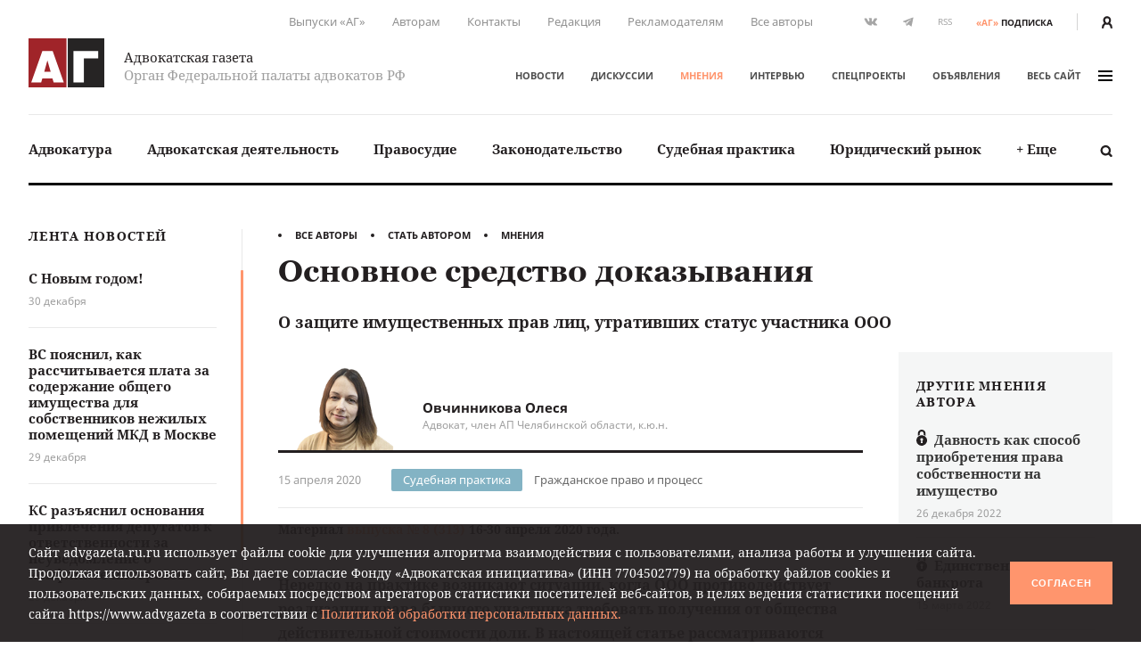

--- FILE ---
content_type: text/html; charset=UTF-8
request_url: https://www.advgazeta.ru/mneniya/osnovnoe-sredstvo-dokazyvaniya/
body_size: 21281
content:
	<!DOCTYPE html>
	<html lang="ru">
	<head>
		<meta http-equiv="Content-Type" content="text/html; charset=UTF-8" />
<link rel="canonical" href="https://www.advgazeta.ru/mneniya/osnovnoe-sredstvo-dokazyvaniya/" />
<script data-skip-moving="true">(function(w, d, n) {var cl = "bx-core";var ht = d.documentElement;var htc = ht ? ht.className : undefined;if (htc === undefined || htc.indexOf(cl) !== -1){return;}var ua = n.userAgent;if (/(iPad;)|(iPhone;)/i.test(ua)){cl += " bx-ios";}else if (/Windows/i.test(ua)){cl += ' bx-win';}else if (/Macintosh/i.test(ua)){cl += " bx-mac";}else if (/Linux/i.test(ua) && !/Android/i.test(ua)){cl += " bx-linux";}else if (/Android/i.test(ua)){cl += " bx-android";}cl += (/(ipad|iphone|android|mobile|touch)/i.test(ua) ? " bx-touch" : " bx-no-touch");cl += w.devicePixelRatio && w.devicePixelRatio >= 2? " bx-retina": " bx-no-retina";if (/AppleWebKit/.test(ua)){cl += " bx-chrome";}else if (/Opera/.test(ua)){cl += " bx-opera";}else if (/Firefox/.test(ua)){cl += " bx-firefox";}ht.className = htc ? htc + " " + cl : cl;})(window, document, navigator);</script>


<link href="/local/components/ag/opinion.detail/templates/.default/style.css?162944834443" type="text/css"  rel="stylesheet" />
<link href="/local/templates/main/assets/css/main.min.css?1761249586451056" type="text/css"  data-template-style="true"  rel="stylesheet" />
<link href="/local/components/ag/search.title/templates/.default/style.css?15834789041330" type="text/css"  data-template-style="true"  rel="stylesheet" />
<link href="/local/components/ag/banners.list/templates/top1280/style.css?1645784916103" type="text/css"  data-template-style="true"  rel="stylesheet" />
<link href="/local/components/ag/banners.list/templates/.default/style.css?1711574630446" type="text/css"  data-template-style="true"  rel="stylesheet" />
<link href="/local/components/ag/fz.152/templates/.default/style.css?1694783694473" type="text/css"  data-template-style="true"  rel="stylesheet" />
<link href="/local/templates/main/template_styles.css?1747656810571" type="text/css"  data-template-style="true"  rel="stylesheet" />







<meta name="viewport" content="width=device-width, initial-scale=1">
<meta property="og:type" content="article" />
<meta property="og:url" content= "https://www.advgazeta.ru/mneniya/osnovnoe-sredstvo-dokazyvaniya/" />
<meta property="og:title" content="Основное средство доказывания" />
<meta property="og:description" content="О защите имущественных прав лиц, утративших статус участника ООО
" />
<meta name="twitter:card" content="summary_large_image" />
<meta name="twitter:title" content="Основное средство доказывания" />
<meta name="twitter:description" content="О защите имущественных прав лиц, утративших статус участника ООО
" />
<meta property="og:image" content="https://www.advgazeta.ru/upload/iblock/df8/ovchinnikova_olesya.png" />
<meta name="twitter:image" content="https://www.advgazeta.ru/upload/iblock/df8/ovchinnikova_olesya.png" />



		<title>Основное средство доказывания</title>
<meta name="yandex-verification" content="6cedeb1e7d4c480b" />




<!-- Google tag (gtag.js) -->
	</head>


<body class="page">
<div id="app">
	<header class="header">
		<div class="container">
			<div class="header__secondary">
				<div class="nav nav--secondary hidden-sm">
						<ul class="nav__list">
					<li class="nav__item"><a href="/pechatnaya-ag/">Выпуски «АГ»</a></li>
					<li class="nav__item"><a href="/stat-avtorom/">Авторам</a></li>
					<li class="nav__item"><a href="/kontakty/">Контакты</a></li>
					<li class="nav__item"><a href="/redaction/">Редакция</a></li>
					<li class="nav__item"><a href="/reklama/">Рекламодателям</a></li>
					<li class="nav__item"><a href="/avtory/">Все авторы</a></li>
			</ul>
				</div>
				<ul class="social-icons hidden-sm">
		
<li><a class="vk" href="https://vk.com/public28792120" target="_blank"><svg xmlns="http://www.w3.org/2000/svg" width="16" height="9" viewBox="0 0 16 9"><path
					fill="#507299" d="M13.06 5.6c.48.47.99.91 1.43 1.43.19.24.37.48.51.74.2.38.02.8-.32.83h-2.13c-.55.04-.99-.18-1.35-.55-.3-.3-.57-.62-.85-.93a2.03 2.03 0 0 0-.39-.34c-.29-.2-.54-.13-.71.17-.17.3-.2.65-.22 1-.02.5-.17.62-.68.65a5.44 5.44 0 0 1-3.04-.66 6.64 6.64 0 0 1-2.05-1.92 26 26 0 0 1-2.7-4.8C.39.84.52.64.94.62h2.08c.28.01.47.17.58.44.37.92.83 1.8 1.41 2.62.15.21.31.43.53.58.25.17.44.12.55-.16.08-.17.11-.36.12-.55.06-.64.07-1.28-.03-1.92-.06-.4-.28-.66-.68-.73-.21-.04-.18-.12-.08-.23.17-.2.33-.33.66-.33h2.4c.38.08.46.25.51.63L9 3.64c-.01.14.07.58.34.68.21.07.35-.1.48-.24A8.5 8.5 0 0 0 11.17 2c.16-.33.3-.67.44-1 .1-.26.26-.39.54-.38h2.32l.2.01c.39.07.5.24.38.62-.19.6-.56 1.1-.92 1.6-.39.53-.8 1.05-1.18 1.58-.36.5-.33.74.11 1.17z"/></svg></a></li>

<li><a class="tg" href="https://t.me/advgazeta" target="_blank"><svg xmlns="http://www.w3.org/2000/svg" width="13" height="11" viewBox="0 0 13
	11"><path d="M1.13 5.39l2.7 1 1.04 3.36c.07.21.33.3.51.15l1.5-1.22a.45.45 0 0 1 .55-.02l2.71 1.97c.18.13.45.03.5-.2L12.62.89a.32.32 0 0 0-.42-.36L1.13 4.79c-.27.1-.27.5 0 .6zm3.57.47L9.97 2.6c.1-.06.2.07.12.14L5.74 6.8a.83.83 0 0 0-.28.54l-.15 1.1c-.02.14-.23.16-.27.02l-.57-2a.54.54 0 0 1 .23-.6z"/></svg></a></li>
	<li><a class="rss" href="/rss.php">RSS</a></li></ul>
<a class="subscription-button" href="/podpiska/"><b>«АГ»</b><span>подписка</span></a>
				<div class="auth-button"><a href="/auth/">
						<svg xmlns="http://www.w3.org/2000/svg" width="12.26" height="14" viewBox="0 0 12.26 14">
							<path d="M2.27 14v-1.06a3.87 3.87 0 0 1 2.1-3.44h.09l.33.15.23.09.27.07.29.06h.22a2.32 2.32 0 0 0 .57 0h.26l.31-.07.19.01.25-.09.32-.15h.09a3.87 3.87 0 0 1 2.1 3.44V14h2.27v-1.06a6.09 6.09 0 0 0-2.68-5.06 6.21 6.21 0 0 0 1.09-3.34 4.54 4.54 0 0 0-9.08 0 6.2 6.2 0 0 0 1.19 3.34A6.09 6.09 0 0 0 0 12.94V14zM6.13 2.27A2.27 2.27 0 0 1 8.4 4.54a3.94 3.94 0 0 1-1.34 2.79 1.28 1.28 0 0 1-1.3.27 2 2 0 0 1-.51-.3 3.94 3.94 0 0 1-1.39-2.76 2.27 2.27 0 0 1 2.27-2.27z" fill="#231f20"/>
						</svg>
					</a></div>
			</div>
			<div class="header__adaptive">
				<div class="nav">
					<ul class="nav__list">
						<li class="nav__item hidden-sm"><a class="subscription-button" href="/podpiska/"><b>«АГ»</b><span>подписка</span></a></li>
						<li class="nav__item"><a class="search-button" href="javascript:;" data-toggle="search-panel" aria-controls="search-panel"><svg xmlns="http://www.w3.org/2000/svg" viewBox="0 0 15 15">
									<path d="M14.3 14.2c-.5.5-1.4.5-1.9 0l-2.3-2.3c-1 .6-2.1 1-3.3 1-3.4 0-6.2-2.8-6.2-6.2C.6 3.3 3.4.5 6.8.5 10.2.5 13 3.3 13 6.7c0 1.2-.4 2.4-1 3.3l2.3 2.3c.5.5.5 1.4 0 1.9zM6.7 2.9C4.7 2.9 3 4.5 3 6.6s1.7 3.8 3.8 3.8c2.1 0 3.8-1.7 3.8-3.8-.1-2.1-1.8-3.7-3.9-3.7z"/>
								</svg></a></li>
													<li class="nav__item"><a href="/auth/"><svg xmlns="http://www.w3.org/2000/svg" width="12.26" height="14" viewBox="0 0 12.26 14">
										<path d="M2.27 14v-1.06a3.87 3.87 0 0 1 2.1-3.44h.09l.33.15.23.09.27.07.29.06h.22a2.32 2.32 0 0 0 .57 0h.26l.31-.07.19.01.25-.09.32-.15h.09a3.87 3.87 0 0 1 2.1 3.44V14h2.27v-1.06a6.09 6.09 0 0 0-2.68-5.06 6.21 6.21 0 0 0 1.09-3.34 4.54 4.54 0 0 0-9.08 0 6.2 6.2 0 0 0 1.19 3.34A6.09 6.09 0 0 0 0 12.94V14zM6.13 2.27A2.27 2.27 0 0 1 8.4 4.54a3.94 3.94 0 0 1-1.34 2.79 1.28 1.28 0 0 1-1.3.27 2 2 0 0 1-.51-.3 3.94 3.94 0 0 1-1.39-2.76 2.27 2.27 0 0 1 2.27-2.27z" fill="#231f20"/>
									</svg></a></li>
												<li class="nav__item"><a class="menu-button" data-fancybox data-type="ajax" data-src="/ajax/menu.all.php" href="javascript:;" data-options="{&quot;baseClass&quot; : &quot;fancybox-menu&quot;, &quot;touch&quot;: false}"><span>меню</span><i class="sandwich"><i class="sandwich__line"></i><i class="sandwich__line"></i><i class="sandwich__line"></i></i></a></li>
					</ul>
				</div>
			</div>
			<div class="header__primary">
				<div class="header__logotype"><a class="logotype" href="/">
						<div class="logotype__image"><svg xmlns="http://www.w3.org/2000/svg" width="265.63" height="173.08" viewBox="0 0 265.63 173.08">
								<path fill="#a02429" d="M0 0h133.05v173.08H0z"/>
								<path fill="#262424" d="M137.58 0h128.05v173.08H137.58z"/>
								<path d="M84.65 44.51l39 111.6H88.12l-4.23-14.72H48.4l-4.08 14.72H9.44l39-111.6zm-7 73.62l-11.48-40-11 40zM244.29 44.51v26h-50.21v85.56H157.5V44.51z" fill="#fff"/>
							</svg></div>
						<div class="logotype__text">
							<div class="logotype-title">Адвокатская газета</div>
							<div class="logotype-description">Орган Федеральной палаты адвокатов РФ</div>
						</div>
					</a>
				</div>
				<div class="header__navigation">
					<div class="nav nav--primary">
							<ul class="nav__list">
					<li class="nav__item"><a href="/novosti/">Новости</a></li>
					<li class="nav__item"><a href="/diskussii/">Дискуссии</a></li>
					<li class="nav__item"><a href="/mneniya/" class="active">Мнения</a></li>
					<li class="nav__item"><a href="/intervyu/">Интервью</a></li>
					<li class="nav__item"><a href="/projects/">Спецпроекты</a></li>
					<li class="nav__item"><a href="/obiavleniya/">Объявления</a></li>
				<li class="nav__item"><a data-fancybox data-type="ajax" data-src="/ajax/menu.all.php" href="javascript:;"
		                         data-options="{&quot;baseClass&quot; : &quot;fancybox-menu&quot;, &quot;touch&quot;: false}">весь сайт<i class="sandwich"><i class="sandwich__line"></i><i class="sandwich__line"></i><i class="sandwich__line"></i></i></a></li>
	</ul>
					</div>
				</div>
			</div>
			<div class="header__categories">
				
<div class="nav nav--categories">
	<ul class="nav__list dropdown" data-dropdown-menu data-closing-time="0" data-click-open="true"
	    data-disable-hover="true" data-close-on-click-inside="false">
					<li class="nav__item"><a href="/rubric/advokatura/">Адвокатура</a>					<ul class="popover is-dropdown-submenu">
						<li class="popover-wrapper">
							<div class="popover__header"><a href="/rubric/advokatura/">
									Адвокатура									<svg xmlns="http://www.w3.org/2000/svg" width="18" height="10" viewBox="0 0 18 10">
										<path fill="#494949"
										      d="M16.57 4.1L13.02.54a.92.92 0 0 0-1.27 0 .9.9 0 0 0 0 1.26l2.31 2.31H1.86a.9.9 0 0 0 0 1.78h12.17l-.37.37-1.92 1.93a.89.89 0 0 0 .63 1.52c.23 0 .46-.08.63-.26l1.93-1.93 1.57-1.58.1-.1c.16-.15.43-.41.43-.84 0-.44-.25-.7-.46-.9z"/>
									</svg>
								</a></div>
							<div class="popover__main">
								<div class="nav">
									<ul class="nav__list">
																					<li class="nav__item"><a
													href="/rubric/pravovye-voprosy-statusa-advokata/">Правовые вопросы статуса адвоката</a></li>
																					<li class="nav__item"><a
													href="/rubric/zashchita-prav-advokatov/">Защита прав адвокатов</a></li>
																					<li class="nav__item"><a
													href="/rubric/povyshenie-kvalifikatsii/">Повышение квалификации</a></li>
																					<li class="nav__item"><a
													href="/rubric/stazher-advokata/">Стажер адвоката</a></li>
																					<li class="nav__item"><a
													href="/rubric/advokatura-gosudarstvo-obshchestvo/">Адвокатура, государство, общество</a></li>
																					<li class="nav__item"><a
													href="/rubric/advokatura-i-smi/">Адвокатура и СМИ</a></li>
																					<li class="nav__item"><a
													href="/rubric/mezhdunarodnaya-deyatelnost/">Международная деятельность</a></li>
																					<li class="nav__item"><a
													href="/rubric/zarubezhnaya-advokatura/">Зарубежная адвокатура</a></li>
										</ul><ul class="nav__list">											<li class="nav__item"><a
													href="/rubric/advokatskiy-dosug/">Адвокатский досуг</a></li>
																			</ul>
								</div>
																	<div class="module module-release">
										<div class="module__content">
											<div class="release"><a class="release__media"
											                        href="/pechatnaya-ag/449/"><img
														src="/upload/iblock/fba/bk2kq3jhfhtnoxyy0p9f4bdk22umet8w/ag_24_2025_small.jpg"
														alt="Адвокатская газета № 24 (449)"></a>
												<div class="release__caption"><a href="/pechatnaya-ag/449/">Свежий
														выпуск</a></div>
												<div class="release__number"><a
														href="/pechatnaya-ag/449/"><nobr>№ 24 (449) 16-31 декабря 2025 г.</nobr></a>
												</div>
												<a class="btn" href="/pechatnaya-ag/buy/#journal=449">Купить номер</a><br>
												<a class="subscription-button" href="/podpiska/"><b>«АГ»</b> <span>подписка</span></a>
											</div>
										</div>
									</div>
															</div>
						</li>
					</ul>
					</li>
					<li class="nav__item"><a href="/rubric/advokatskaya-deyatelnost/">Адвокатская деятельность</a>					<ul class="popover is-dropdown-submenu">
						<li class="popover-wrapper">
							<div class="popover__header"><a href="/rubric/advokatskaya-deyatelnost/">
									Адвокатская деятельность									<svg xmlns="http://www.w3.org/2000/svg" width="18" height="10" viewBox="0 0 18 10">
										<path fill="#494949"
										      d="M16.57 4.1L13.02.54a.92.92 0 0 0-1.27 0 .9.9 0 0 0 0 1.26l2.31 2.31H1.86a.9.9 0 0 0 0 1.78h12.17l-.37.37-1.92 1.93a.89.89 0 0 0 .63 1.52c.23 0 .46-.08.63-.26l1.93-1.93 1.57-1.58.1-.1c.16-.15.43-.41.43-.84 0-.44-.25-.7-.46-.9z"/>
									</svg>
								</a></div>
							<div class="popover__main">
								<div class="nav">
									<ul class="nav__list">
																					<li class="nav__item"><a
													href="/rubric/metodika-advokatskoy-deyatelnosti/">Методика адвокатской деятельности</a></li>
																					<li class="nav__item"><a
													href="/rubric/standarty-advokatskoy-deyatelnosti/">Стандарты адвокатской деятельности</a></li>
																					<li class="nav__item"><a
													href="/rubric/uchastie-v-sudoproizvodstve-po-naznacheniyu/">Участие в судопроизводстве по назначению</a></li>
																					<li class="nav__item"><a
													href="/rubric/besplatnaya-yuridicheskaya-pomoshch-i-pro-bono/">Бесплатная юридическая помощь и pro bono</a></li>
																					<li class="nav__item"><a
													href="/rubric/professionalnaya-etika/">Профессиональная этика</a></li>
																			</ul>
								</div>
																	<div class="module module-release">
										<div class="module__content">
											<div class="release"><a class="release__media"
											                        href="/pechatnaya-ag/449/"><img
														src="/upload/iblock/fba/bk2kq3jhfhtnoxyy0p9f4bdk22umet8w/ag_24_2025_small.jpg"
														alt="Адвокатская газета № 24 (449)"></a>
												<div class="release__caption"><a href="/pechatnaya-ag/449/">Свежий
														выпуск</a></div>
												<div class="release__number"><a
														href="/pechatnaya-ag/449/"><nobr>№ 24 (449) 16-31 декабря 2025 г.</nobr></a>
												</div>
												<a class="btn" href="/pechatnaya-ag/buy/#journal=449">Купить номер</a><br>
												<a class="subscription-button" href="/podpiska/"><b>«АГ»</b> <span>подписка</span></a>
											</div>
										</div>
									</div>
															</div>
						</li>
					</ul>
					</li>
					<li class="nav__item"><a href="/rubric/pravosudie/">Правосудие</a></li>
					<li class="nav__item"><a href="/rubric/zakonodatelstvo/">Законодательство</a>					<ul class="popover is-dropdown-submenu">
						<li class="popover-wrapper">
							<div class="popover__header"><a href="/rubric/zakonodatelstvo/">
									Законодательство									<svg xmlns="http://www.w3.org/2000/svg" width="18" height="10" viewBox="0 0 18 10">
										<path fill="#494949"
										      d="M16.57 4.1L13.02.54a.92.92 0 0 0-1.27 0 .9.9 0 0 0 0 1.26l2.31 2.31H1.86a.9.9 0 0 0 0 1.78h12.17l-.37.37-1.92 1.93a.89.89 0 0 0 .63 1.52c.23 0 .46-.08.63-.26l1.93-1.93 1.57-1.58.1-.1c.16-.15.43-.41.43-.84 0-.44-.25-.7-.46-.9z"/>
									</svg>
								</a></div>
							<div class="popover__main">
								<div class="nav">
									<ul class="nav__list">
																					<li class="nav__item"><a
													href="/rubric/kommentarii-zakonodatelstva-konstitutsionnoe-pravo/">Конституционное право</a></li>
																					<li class="nav__item"><a
													href="/rubric/kommentarii-zakonodatelstva-ugolovnoe-pravo-i-protsess/">Уголовное право и процесс</a></li>
																					<li class="nav__item"><a
													href="/rubric/grazhdanskoe-pravo-i-protsess/">Гражданское право и процесс</a></li>
																					<li class="nav__item"><a
													href="/rubric/intellektualnaya-sobstvennost/">Право интеллектуальной собственности</a></li>
																					<li class="nav__item"><a
													href="/rubric/kommentarii-zakonodatelstva-arbitrazhnoe-pravo-i-protsess/">Арбитражный процесс</a></li>
																					<li class="nav__item"><a
													href="/rubric/proizvodstvo-po-delam-administrativnykh-pravonarusheniy/">Производство по делам об административных правонарушениях</a></li>
																					<li class="nav__item"><a
													href="/rubric/administrativnoe-sudoproizvodstvo/">Административное судопроизводство</a></li>
																					<li class="nav__item"><a
													href="/rubric/kommentarii-zakonodatelstva-treteyskoe-razbiratelstvo/">Третейское разбирательство</a></li>
										</ul><ul class="nav__list">											<li class="nav__item"><a
													href="/rubric/nalogovoe-pravo/">Налоговое право</a></li>
																					<li class="nav__item"><a
													href="/rubric/semeynoe-pravo/">Семейное право</a></li>
																					<li class="nav__item"><a
													href="/rubric/trudovoe-pravo/">Трудовое право</a></li>
																					<li class="nav__item"><a
													href="/rubric/strakhovoe-pravo/">Страховое право</a></li>
																					<li class="nav__item"><a
													href="/rubric/internet-pravo/">Интернет-право</a></li>
																					<li class="nav__item"><a
													href="/rubric/zemelnoe-pravo/">Земельное право</a></li>
																					<li class="nav__item"><a
													href="/rubric/ugolovno-ispolnitelnoe-pravo/">Уголовно-исполнительное право</a></li>
																					<li class="nav__item"><a
													href="/rubric/ispolnitelnoe-proizvodstvo/">Исполнительное производство</a></li>
										</ul><ul class="nav__list">											<li class="nav__item"><a
													href="/rubric/zhilishchnoe-pravo/">Жилищное право</a></li>
																					<li class="nav__item"><a
													href="/rubric/byudzhetnoe-pravo/">Бюджетное право</a></li>
																					<li class="nav__item"><a
													href="/rubric/tamozhennoe-pravo/">Таможенное право</a></li>
																					<li class="nav__item"><a
													href="/rubric/gradostroitelnoe-pravo/">Градостроительное право</a></li>
																					<li class="nav__item"><a
													href="/rubric/transportnoe-pravo-morskoe-vozdushnoe-vnutrennie-vodnye-puti/">Транспортное право</a></li>
																					<li class="nav__item"><a
													href="/rubric/prirodookhranitelnoe-pravo/">Природоохранное право</a></li>
																					<li class="nav__item"><a
													href="/rubric/proizvodstvo-ekspertizy/">Производство экспертизы</a></li>
																					<li class="nav__item"><a
													href="/rubric/meditsinskoe-pravo/">Медицинское право</a></li>
										</ul><ul class="nav__list">											<li class="nav__item"><a
													href="/rubric/mezhdunarodnoe-pravo/">Международное право</a></li>
																					<li class="nav__item"><a
													href="/rubric/migratsionnoe-pravo/">Миграционное право</a></li>
																					<li class="nav__item"><a
													href="/rubric/o-reklame/">О рекламе</a></li>
																					<li class="nav__item"><a
													href="/rubric/korporativnoe-pravo/">Корпоративное право</a></li>
																			</ul>
								</div>
																	<div class="module module-release">
										<div class="module__content">
											<div class="release"><a class="release__media"
											                        href="/pechatnaya-ag/449/"><img
														src="/upload/iblock/fba/bk2kq3jhfhtnoxyy0p9f4bdk22umet8w/ag_24_2025_small.jpg"
														alt="Адвокатская газета № 24 (449)"></a>
												<div class="release__caption"><a href="/pechatnaya-ag/449/">Свежий
														выпуск</a></div>
												<div class="release__number"><a
														href="/pechatnaya-ag/449/"><nobr>№ 24 (449) 16-31 декабря 2025 г.</nobr></a>
												</div>
												<a class="btn" href="/pechatnaya-ag/buy/#journal=449">Купить номер</a><br>
												<a class="subscription-button" href="/podpiska/"><b>«АГ»</b> <span>подписка</span></a>
											</div>
										</div>
									</div>
															</div>
						</li>
					</ul>
					</li>
					<li class="nav__item"><a href="/rubric/sudebnaya-praktika/">Судебная практика</a>					<ul class="popover is-dropdown-submenu">
						<li class="popover-wrapper">
							<div class="popover__header"><a href="/rubric/sudebnaya-praktika/">
									Судебная практика									<svg xmlns="http://www.w3.org/2000/svg" width="18" height="10" viewBox="0 0 18 10">
										<path fill="#494949"
										      d="M16.57 4.1L13.02.54a.92.92 0 0 0-1.27 0 .9.9 0 0 0 0 1.26l2.31 2.31H1.86a.9.9 0 0 0 0 1.78h12.17l-.37.37-1.92 1.93a.89.89 0 0 0 .63 1.52c.23 0 .46-.08.63-.26l1.93-1.93 1.57-1.58.1-.1c.16-.15.43-.41.43-.84 0-.44-.25-.7-.46-.9z"/>
									</svg>
								</a></div>
							<div class="popover__main">
								<div class="nav">
									<ul class="nav__list">
																					<li class="nav__item"><a
													href="/rubric/sudebnaya-praktika-konstitutsionnoe-pravo/">Конституционное право</a></li>
																					<li class="nav__item"><a
													href="/rubric/sudebnaya-praktika-ugolovnoe-pravo-i-protsess/">Уголовное право и процесс</a></li>
																					<li class="nav__item"><a
													href="/rubric/sudebnaya-praktika-grazhdanskoe-pravo-i-protsess/">Гражданское право и процесс</a></li>
																					<li class="nav__item"><a
													href="/rubric/sudebnaya-praktika-pravo-intellektualnoy-sobstvennosti/">Право интеллектуальной собственности</a></li>
																					<li class="nav__item"><a
													href="/rubric/sudebnaya-praktika-arbitrazhnoe-pravo-i-protsess/">Арбитражный процесс</a></li>
																					<li class="nav__item"><a
													href="/rubric/sudebnaya-praktika-proizvodstvo-po-delam-administrativnykh-pravonarusheniy/">Производство по делам об административных правонарушениях</a></li>
																					<li class="nav__item"><a
													href="/rubric/sudebnaya-praktika-administrativnoe-sudoproizvodstvo/">Административное судопроизводство</a></li>
																					<li class="nav__item"><a
													href="/rubric/sudebnaya-praktika-treteyskoe-razbiratelstvo/">Третейское разбирательство</a></li>
										</ul><ul class="nav__list">											<li class="nav__item"><a
													href="/rubric/sudebnaya-praktika-nalogovoe-pravo/">Налоговое право</a></li>
																					<li class="nav__item"><a
													href="/rubric/sudebnaya-praktika-semeynoe-pravo/">Семейное право</a></li>
																					<li class="nav__item"><a
													href="/rubric/sudebnaya-praktika-trudovoe-pravo/">Трудовое право</a></li>
																					<li class="nav__item"><a
													href="/rubric/sudebnaya-praktika-strakhovoe-pravo/">Страховое право</a></li>
																					<li class="nav__item"><a
													href="/rubric/sudebnaya-praktika-internet-pravo/">Интернет-право</a></li>
																					<li class="nav__item"><a
													href="/rubric/sudebnaya-praktika-zemelnoe-pravo/">Земельное право</a></li>
																					<li class="nav__item"><a
													href="/rubric/sudebnaya-praktika-ugolovno-ispolnitelnoe-pravo/">Уголовно-исполнительное право</a></li>
																					<li class="nav__item"><a
													href="/rubric/sudebnaya-praktika-ispolnitelnoe-proizvodstvo/">Исполнительное производство</a></li>
										</ul><ul class="nav__list">											<li class="nav__item"><a
													href="/rubric/sudebnaya-praktika-zhilishchnoe-pravo/">Жилищное право</a></li>
																					<li class="nav__item"><a
													href="/rubric/sudebnaya-praktika-byudzhetnoe-pravo/">Бюджетное право</a></li>
																					<li class="nav__item"><a
													href="/rubric/sudebnaya-praktika-tamozhennoe-pravo/">Таможенное право</a></li>
																					<li class="nav__item"><a
													href="/rubric/sudebnaya-praktika-gradostroitelnoe-pravo/">Градостроительное право</a></li>
																					<li class="nav__item"><a
													href="/rubric/sudebnaya-praktika-transportnoe-pravo/">Транспортное право</a></li>
																					<li class="nav__item"><a
													href="/rubric/sudebnaya-praktika-prirodookhranitelnoe-pravo/">Природоохранное право</a></li>
																					<li class="nav__item"><a
													href="/rubric/sudebnaya-praktika-proizvodstvo-ekspertizy/">Производство экспертизы</a></li>
																					<li class="nav__item"><a
													href="/rubric/sudebnaya-praktika-meditsinskoe-pravo/">Медицинское право</a></li>
										</ul><ul class="nav__list">											<li class="nav__item"><a
													href="/rubric/sudebnaya-praktika-mezhdunarodnoe-pravo/">Международное право</a></li>
																					<li class="nav__item"><a
													href="/rubric/sudebnaya-praktika-migratsionnoe-pravo/">Миграционное право</a></li>
																					<li class="nav__item"><a
													href="/rubric/sudebnaya-praktika-o-reklame/">О рекламе</a></li>
																					<li class="nav__item"><a
													href="/rubric/sudebnaya-praktika-korporativnoe-pravo/">Корпоративное право</a></li>
																			</ul>
								</div>
																	<div class="module module-release">
										<div class="module__content">
											<div class="release"><a class="release__media"
											                        href="/pechatnaya-ag/449/"><img
														src="/upload/iblock/fba/bk2kq3jhfhtnoxyy0p9f4bdk22umet8w/ag_24_2025_small.jpg"
														alt="Адвокатская газета № 24 (449)"></a>
												<div class="release__caption"><a href="/pechatnaya-ag/449/">Свежий
														выпуск</a></div>
												<div class="release__number"><a
														href="/pechatnaya-ag/449/"><nobr>№ 24 (449) 16-31 декабря 2025 г.</nobr></a>
												</div>
												<a class="btn" href="/pechatnaya-ag/buy/#journal=449">Купить номер</a><br>
												<a class="subscription-button" href="/podpiska/"><b>«АГ»</b> <span>подписка</span></a>
											</div>
										</div>
									</div>
															</div>
						</li>
					</ul>
					</li>
					<li class="nav__item"><a href="/rubric/yuridicheskiy-rynok/">Юридический рынок</a></li>
					<li class="nav__item"><a href="#">+ Еще</a>
				<ul class="popover is-dropdown-submenu">
					<li class="popover-wrapper">
						<div class="popover__main">
							<div class="nav">
								<ul class="nav__list">
																			<li class="nav__item"><a
												href="/rubric/legal-tech/">Legal tech</a>
										</li>
																			<li class="nav__item"><a
												href="/rubric/istoriya-advokatury/">История адвокатуры</a>
										</li>
																			<li class="nav__item"><a
												href="/rubric/yuridicheskaya-nauka/">Юридическая наука</a>
										</li>
																			<li class="nav__item"><a
												href="/rubric/yuridicheskoe-obrazovanie/">Юридическое образование</a>
										</li>
																	</ul>
							</div>
						</div>
					</li>
				</ul>
			</li>
			</ul>
	<a class="search-button" href="javascript:;" data-toggle="search-panel" aria-controls="search-panel">
		<svg xmlns="http://www.w3.org/2000/svg" viewBox="0 0 15 15">
			<path
				d="M14.3 14.2c-.5.5-1.4.5-1.9 0l-2.3-2.3c-1 .6-2.1 1-3.3 1-3.4 0-6.2-2.8-6.2-6.2C.6 3.3 3.4.5 6.8.5 10.2.5 13 3.3 13 6.7c0 1.2-.4 2.4-1 3.3l2.3 2.3c.5.5.5 1.4 0 1.9zM6.7 2.9C4.7 2.9 3 4.5 3 6.6s1.7 3.8 3.8 3.8c2.1 0 3.8-1.7 3.8-3.8-.1-2.1-1.8-3.7-3.9-3.7z"/>
		</svg>
	</a>
</div>
				<section class="search-panel">
					<div class="search-panel__wrapper" id="search-panel" data-toggler data-closable="fade-out" data-animate="slide-in-up fade-out">
						<form class="form search-form" action="/search/" method="GET" data-abide novalidate>
							<div class="form__content">
								<div class="form-field">
									<div class="form-input">
										<input class="clearable" id="search-panel-input" type="text" name="q" value=""
										       placeholder="Введите поисковой запрос" required>
									</div>
																		<button type="submit"><svg xmlns="http://www.w3.org/2000/svg" viewBox="0 0 15 15">
											<path d="M14.3 14.2c-.5.5-1.4.5-1.9 0l-2.3-2.3c-1 .6-2.1 1-3.3 1-3.4 0-6.2-2.8-6.2-6.2C.6 3.3 3.4.5 6.8.5 10.2.5 13 3.3 13 6.7c0 1.2-.4 2.4-1 3.3l2.3 2.3c.5.5.5 1.4 0 1.9zM6.7 2.9C4.7 2.9 3 4.5 3 6.6s1.7 3.8 3.8 3.8c2.1 0 3.8-1.7 3.8-3.8-.1-2.1-1.8-3.7-3.9-3.7z"/>
										</svg>
									</button>
								</div>
							</div>
						</form><a class="close-button" href="javascript:;" data-close>&times;</a>
					</div>
				</section>
			</div>
		</div>
			</header>

	


	<main class="main">
				<div class="container">
					<aside class="aside leftside">
				<div class="aside-content">
		<div class="module module-newslist">
		<div class="module__title"><a href="/novosti/">Лента новостей</a></div>
		<div class="module__content mCustomScrollbar">
			<ul class="news-list news-list--with-divider">
									<li class="news-list__item"><a class="news-list-item" href="/novosti/s-novym-godom-2026-y-god/">
							<div class="news-list-item__title">С Новым годом!</div>
							<div class="news-list-item__date">30 декабря</div>
						</a></li>
									<li class="news-list__item"><a class="news-list-item" href="/novosti/vs-poyasnil-kak-rasschityvaetsya-plata-za-soderzhanie-obshchego-imushchestva-dlya-sobstvennikov-nezhilikh-pomeshcheniy-mkd-v-moskve/">
							<div class="news-list-item__title">ВС пояснил, как рассчитывается плата за содержание общего имущества для собственников нежилых помещений МКД в Москве</div>
							<div class="news-list-item__date">29 декабря</div>
						</a></li>
									<li class="news-list__item"><a class="news-list-item" href="/novosti/ks-razyasnil-osnovaniya-privlecheniya-deputatov-k-otvetstvennosti-za-neuvedomlenie-o-konflikte-interesov/">
							<div class="news-list-item__title">КС разъяснил основания привлечения депутатов к ответственности за неуведомление о конфликте интересов</div>
							<div class="news-list-item__date">29 декабря</div>
						</a></li>
									<li class="news-list__item"><a class="news-list-item" href="/novosti/mvd-i-fsin-budut-vzaimodeystvovat-dlya-preduprezhdeniya-soversheniya-prestupleniy-litsami-sostoyashchimi-na-uchete-uii/">
							<div class="news-list-item__title">МВД и ФСИН будут взаимодействовать для предупреждения совершения преступлений лицами, состоящими на учете УИИ</div>
							<div class="news-list-item__date">29 декабря</div>
						</a></li>
									<li class="news-list__item"><a class="news-list-item" href="/novosti/vs-poyasnil-usloviya-vyseleniya-ottsa-iz-doma-sosobstvennikom-kotorogo-yavlyaetsya-ego-nesovershenno/">
							<div class="news-list-item__title">ВС пояснил условия выселения отца из дома, сособственником которого является его несовершеннолетняя дочь</div>
							<div class="news-list-item__date">29 декабря</div>
						</a></li>
									<li class="news-list__item"><a class="news-list-item" href="/novosti/nedelya-ag-26-dekabrya-2025-g/">
							<div class="news-list-item__title">Неделя «АГ» (26 декабря 2025 г.)</div>
							<div class="news-list-item__date">26 декабря</div>
						</a></li>
									<li class="news-list__item"><a class="news-list-item" href="/novosti/ks-otklonil-zhaloby-inostrannykh-grazhdan-vospolzovavshikhsya-tekhnologiey-surrogatnogo-materinstva/">
							<div class="news-list-item__title">КС отклонил жалобы иностранных граждан, воспользовавшихся технологией суррогатного материнства</div>
							<div class="news-list-item__date">26 декабря</div>
						</a></li>
									<li class="news-list__item"><a class="news-list-item" href="/novosti/odin-nablyudatel-ne-mozhet-byt-naznachen-na-dva-izbiratelnykh-uchastka/">
							<div class="news-list-item__title">Один наблюдатель не может быть назначен на два избирательных участка</div>
							<div class="news-list-item__date">26 декабря</div>
						</a></li>
									<li class="news-list__item"><a class="news-list-item" href="/novosti/predlagaetsya-obnovit-poryadki-organizatsii-ispolneniya-nakazaniy-ne-svyazannykh-s-lisheniem-svobody/">
							<div class="news-list-item__title">Предлагается обновить порядки организации исполнения наказаний, не связанных с лишением свободы</div>
							<div class="news-list-item__date">26 декабря</div>
						</a></li>
									<li class="news-list__item"><a class="news-list-item" href="/novosti/vs-razyasnil-nyuansy-spora-o-perezakhoronenii-litsa-razreshenie-na-zakhoronenie-kotorogo-ne-vydavalos/">
							<div class="news-list-item__title">ВС разъяснил нюансы спора о перезахоронении лица, разрешение на захоронение которого не выдавалось</div>
							<div class="news-list-item__date">26 декабря</div>
						</a></li>
									<li class="news-list__item"><a class="news-list-item" href="/novosti/vs-vnes-popravki-v-postanovlenie-o-praktike-naznacheniya-sudami-ugolovnogo-nakazaniya/">
							<div class="news-list-item__title">ВС внес поправки в постановление о практике назначения судами уголовного наказания</div>
							<div class="news-list-item__date">26 декабря</div>
						</a></li>
									<li class="news-list__item"><a class="news-list-item" href="/novosti/prinyato-reshenie-o-vyselenii-larisy-dolinoy-i-chlenov-ee-semi-iz-kvartiry/">
							<div class="news-list-item__title">Принято решение о выселении Ларисы Долиной и членов ее семьи из квартиры</div>
							<div class="news-list-item__date">25 декабря</div>
						</a></li>
									<li class="news-list__item"><a class="news-list-item" href="/novosti/postanovlenie-o-privlechenii-kontroliruyushchikh-dolzhnika-lits-k-otvetstvennosti-skorrektirovano/">
							<div class="news-list-item__title">Постановление о привлечении контролирующих должника лиц к ответственности скорректировано</div>
							<div class="news-list-item__date">25 декабря</div>
						</a></li>
							</ul>
			<a class="btn" href="/novosti/">Все новости</a>
		</div>
	</div>
	<div class="module subscribe-link subscribe-link--secondary">
		<div class="module__title"><svg xmlns="http://www.w3.org/2000/svg" xmlns:xlink="http://www.w3.org/1999/xlink" width="28" height="21" viewBox="0 0 28 21">
				<image width="28" height="21" xlink:href="[data-uri]"/>
			</svg>
		</div>
		<div class="module__content"><a href="/subscribe/">Оформить подписку на новости</a></div>
	</div>
	</div>
			</aside>
							<div class="article-wrapper">
			<header class="article-header">
				<article class="article">
					<div class="nav"><ul class="nav__list"><li class="nav__item"><a href="/avtory/">Все авторы</a></li>
<li class="nav__item"><a href="/stat-avtorom/">Стать автором</a></li>
<li class="nav__item"><a href="/mneniya/">Мнения</a></li>
<!--<li class="nav__item"><a href="/vesti-spp/mneniya-iz-proshlogo/">Мнения из прошлого</a></li>-->
</ul></div>					<h1>Основное средство доказывания</h1>
					<div class="article-summary">О защите имущественных прав лиц, утративших статус участника ООО
</div>									</article>
			</header>
			<div class="article-container">
				<article class="article content">
				<div class="block">
					<div class="opinion-author">
				<div class="opinion-author__info">
											<div class="opinion-author-avatar"><img
									src="/upload/iblock/df8/ovchinnikova_olesya.png"
									alt="Овчинникова Олеся">
						</div>
										<div class="opinion-author__about">
						<a href="/avtory/ovchinnikova-olesya/"
							 class="opinion-author-fio">Овчинникова Олеся</a>
						<div
								class="opinion-author-work">Адвокат, член АП Челябинской области, к.ю.н.</div>
											</div>
				</div>
			</div>
				<div class="article-info">
			<div class="article-date">15 апреля 2020</div>
							<div class="pills"><a class="pill pill-third" href="/rubric/sudebnaya-praktika/">Судебная практика</a><a class="pill" href="/rubric/sudebnaya-praktika-grazhdanskoe-pravo-i-protsess/">Гражданское право и процесс</a></div>
					</div>
					<div class="article-print-source">Материал <a href="/pechatnaya-ag/313/">выпуска
					№ 8 (313)</a> 16-30 апреля 2020 года.
			</div>
			</div>
	<div class="block">
					<div class="article-content"><p><p>
 <b>Нередко на практике возникают ситуации, когда ООО противодействует реализации права бывшего участника требовать получения от общества действительной стоимости доли. В настоящей статье рассматриваются особенности защиты имущественных прав бывшего участника в таких случаях; акцентируется внимание на основном средстве доказывания размера действительной стоимости доли бывшего участника – экспертизе; на основе анализа судебной практики подчеркивается, что в ряде случаев суды не признают необходимым проведение такой экспертизы; приводятся рекомендации, каким должно быть ходатайство о назначении судебно-оценочной экспертизы действительной стоимости доли участия, чтобы суд его удовлетворил.</b>
</p>
<p>
	<em>
	Читайте также комментарии к данному материалу адвоката юридической фирмы ART DE LEX <a href="https://www.advgazeta.ru/mneniya/klyuchevoe-dokazatelstvo/">Юлии Шиловой</a> и руководителя Управления по корпоративному праву компании HEADS CONSULTING <a href="https://www.advgazeta.ru/mneniya/esli-byvshiy-uchastnik-ooo-dolzhnik/">Кристины Шаломеевой</a>. </em>
</p>
<h3>
Зависимые корпоративные отношения </h3>
<p>
	 Пункт 1 ст. 2 ГК РФ определяет корпоративные отношения как отношения, связанные с участием в корпоративных организациях или с управлением ими. Трактуя указанную норму, представители цивилистической науки приходят к выводу, что корпоративное правоотношение является «правовой формой, опосредующей участие (членство) в корпорации»<sup>1</sup>.
</p></p></div>
			<div class="unlock">
	<div class="unlock__header">
		<div class="unlock__header-top">
			<h2>
				<svg xmlns="http://www.w3.org/2000/svg" width="11.69" height="17.93" viewBox="0 0 11.69 17.93">
					<path
						d="M8.43 5.99a6.64 6.64 0 0 1 1.59 1V4.15A4.16 4.16 0 0 0 5.87-.01H5.8a4.15 4.15 0 0 0-4.15 4.16V6.9a6.64 6.64 0 0 1 1.59-.91l.47-.18V4.15A2.09 2.09 0 0 1 5.8 2.06h.06a2.09 2.09 0 0 1 2.13 2.09v1.62zm-8.44 6.09a5.85 5.85 0 1 0 1.66-4.09 5.85 5.85 0 0 0-1.66 4.09zm4.33-1.18a1.5 1.5 0 1 1 3 0 1.44 1.44 0 0 1 0 .26 1.5 1.5 0 0 1-.68 1 .41.41 0 0 0-.18.43l.45 2.12a.21.21 0 0 1-.16.24H4.99a.2.2 0 0 1-.2-.25l.45-2.12a.41.41 0 0 0-.25-.37 1.51 1.51 0 0 1-.66-1.31z"
						fill="#231f20"/>
				</svg>
				<a href="/pechatnaya-ag/buy/#journal=313">Купить выпуск № 8 (313)</a> с данным материалом
			</h2>
			<div class="button-group"><a class="btn btn-secondary" href="/podpiska/">Подписаться <span
						class="hidden-xs">&nbsp;на новые выпуски</span></a><a class="btn" href="/auth/">
					<svg xmlns="http://www.w3.org/2000/svg" width="16" height="14" viewBox="0 0 16 14">
						<path
							d="M8.47 8.72a.75.75 0 0 0 0 1.06c.15.14.34.22.53.22s.38-.08.53-.22l2.25-2.25.05-.06.02-.02.02-.04.02-.03.02-.03.02-.03.01-.03.01-.04.02-.03.01-.04v-.04l.01-.03.01-.04V7v-.08l-.01-.03-.01-.04v-.04l-.01-.03-.02-.04-.01-.03-.01-.03-.02-.04-.02-.03-.02-.03-.02-.03-.02-.03-.05-.05-2.25-2.25a.75.75 0 1 0-1.06 1.06l.97.97H.75A.75.75 0 0 0 0 7c0 .41.34.75.75.75h8.69zM15.25.25h-9.5A.75.75 0 0 0 5 1v3c0 .41.34.75.75.75S6.5 4.4 6.5 4V1.75h8v10.5h-8V10a.75.75 0 0 0-.75-.75A.75.75 0 0 0 5 10v3c0 .41.34.75.75.75h9.5c.41 0 .75-.34.75-.75V1a.75.75 0 0 0-.75-.75z"/>
					</svg>
					Я уже подписчик</a></div>
		</div>
	</div>
	<div class="unlock__footer">
		<p>Купив номер, вы получаете доступ к полной версии как этой статьи, так и всех материалов этого выпуска на сайте. Кроме того, вы получите возможность просмотреть его PDF-версию в вашем личном кабинете.</p>
	</div>
</div>			</div>
	<div class="block"><a class="btn" href="/mneniya/" onclick="history.back(); return false;">
			<svg xmlns="http://www.w3.org/2000/svg" width="18" height="10" viewBox="0 0 18 10">
				<path fill="#494949"
							d="M1.43 4.1L4.98.54a.9.9 0 0 1 1.27 0c.34.35.34.92 0 1.26l-2.3 2.31h12.18c.5 0 .9.4.9.89a.9.9 0 0 1-.9.89H3.97l.37.37 1.92 1.93a.89.89 0 0 1-.63 1.52.86.86 0 0 1-.63-.26L3.07 7.52 1.5 5.94l-.1-.1C1.24 5.69.97 5.43.97 5c0-.44.25-.7.46-.9z"/>
			</svg>
			назад к списку</a></div>
	<div class="block block--middle small-gap">
		<div class="article-share">
			<div class="article-share-label">Рассказать:</div>
			<div class="share-icons">
				<div class="social-likes"
						 data-url="https://www.advgazeta.ru/mneniya/osnovnoe-sredstvo-dokazyvaniya/"
						 data-title="Основное средство доказывания">
					<div class="share-icon vkontakte" vkontakte="Поделиться ссылкой во Вконтакте"><span class="svg"><svg
									xmlns="http://www.w3.org/2000/svg" width="16" height="9" viewBox="0 0 16 9"><path fill="#507299"
																																																		d="M13.06 5.6c.48.47.99.91 1.43 1.43.19.24.37.48.51.74.2.38.02.8-.32.83h-2.13c-.55.04-.99-.18-1.35-.55-.3-.3-.57-.62-.85-.93a2.03 2.03 0 0 0-.39-.34c-.29-.2-.54-.13-.71.17-.17.3-.2.65-.22 1-.02.5-.17.62-.68.65a5.44 5.44 0 0 1-3.04-.66 6.64 6.64 0 0 1-2.05-1.92 26 26 0 0 1-2.7-4.8C.39.84.52.64.94.62h2.08c.28.01.47.17.58.44.37.92.83 1.8 1.41 2.62.15.21.31.43.53.58.25.17.44.12.55-.16.08-.17.11-.36.12-.55.06-.64.07-1.28-.03-1.92-.06-.4-.28-.66-.68-.73-.21-.04-.18-.12-.08-.23.17-.2.33-.33.66-.33h2.4c.38.08.46.25.51.63L9 3.64c-.01.14.07.58.34.68.21.07.35-.1.48-.24A8.5 8.5 0 0 0 11.17 2c.16-.33.3-.67.44-1 .1-.26.26-.39.54-.38h2.32l.2.01c.39.07.5.24.38.62-.19.6-.56 1.1-.92 1.6-.39.53-.8 1.05-1.18 1.58-.36.5-.33.74.11 1.17z"/></svg></span>
					</div>
							 									</div>
			</div>
		</div>
					<a class="btn btn-secondary hidden-xs" href="/avtoram/">Прислать статью</a>
			</div>
	<div class="block main-news-block">
		<div class="heading">
			<div class="heading__title">Другие мнения</div>
			<div class="heading__addins"><a href="/mneniya/">Все мнения</a></div>
		</div>
	</div>
	<div class="block">
		<div class="news in-category">
							<div class="news__item">
					<div class="news-item news-item--opinion">
													<a class="news-item__media" href="/mneniya/vosstanovlenie-prava-dolzhno-byt-realnym/"><img
										src="/upload/iblock/e6a/dz0kwkp4hg62xovf3lunqwgl9dn5asds/Nokhrina-Ekaterina.png"
										alt="Нохрина Екатерина"></a>
												<div class="news-item__info">
							<div class="news-item-author"><a class="news-item-author__fio"
																							 href="/avtory/nokhrina-ekaterina/">Нохрина Екатерина</a>
								<div class="news-item-author__work">Адвокат АП Пермского края, МКА «Ульпиан»</div>
							</div>
							<a class="news-item__title" href="/mneniya/vosstanovlenie-prava-dolzhno-byt-realnym/">Восстановление права должно быть реальным</a>
															<div class="news-item__quote">Гражданское право и процесс</div>
														<div class="news-item__summary">ВС указал, что требование о взыскании разницы в цене является неотъемлемой частью взыскания убытков</div>
							<div class="news-item__date">30 декабря 2025</div>
						</div>
					</div>
				</div>
							<div class="news__item">
					<div class="news-item news-item--opinion">
													<a class="news-item__media" href="/mneniya/ks-razyasnil-pravila-snyatiya-aresta-i-vyplaty-shtrafa-pri-bankrotstve/"><img
										src="/upload/iblock/e46/nbg5aopnj4f671nbxz7ja64i4ccmkc5b/bozhko_maksim.png"
										alt="Божко Максим"></a>
												<div class="news-item__info">
							<div class="news-item-author"><a class="news-item-author__fio"
																							 href="/avtory/bozhko-maksim/">Божко Максим</a>
								<div class="news-item-author__work">Член Адвокатской палаты города Москвы, сооснователь Н₂ВО GROUP, к. ю. н.</div>
							</div>
							<a class="news-item__title" href="/mneniya/ks-razyasnil-pravila-snyatiya-aresta-i-vyplaty-shtrafa-pri-bankrotstve/">КС разъяснил правила снятия ареста и выплаты штрафа при банкротстве</a>
															<div class="news-item__quote">Арбитражный процесс</div>
														<div class="news-item__summary">Но некоторые вопросы остались открытыми</div>
							<div class="news-item__date">26 декабря 2025</div>
						</div>
					</div>
				</div>
							<div class="news__item">
					<div class="news-item news-item--opinion">
													<a class="news-item__media" href="/mneniya/nevyplata-kompensatsii-pri-uvolnenii-za-neispolzovannye-otpuska-kak-sostav-prestupleniya/"><img
										src="/upload/iblock/0a2/Vasyukhin.png"
										alt="Васюхин Максим"></a>
												<div class="news-item__info">
							<div class="news-item-author"><a class="news-item-author__fio"
																							 href="/avtory/vasyukhin-maksim/">Васюхин Максим</a>
								<div class="news-item-author__work">Адвокат АП г. Москвы</div>
							</div>
							<a class="news-item__title" href="/mneniya/nevyplata-kompensatsii-pri-uvolnenii-za-neispolzovannye-otpuska-kak-sostav-prestupleniya/">Невыплата компенсации при увольнении за неиспользованные отпуска как состав преступления</a>
															<div class="news-item__quote">Уголовное право и процесс</div>
														<div class="news-item__summary">КС устранил неопределенность в толковании ст. 145.1 УК</div>
							<div class="news-item__date">25 декабря 2025</div>
						</div>
					</div>
				</div>
							<div class="news__item">
					<div class="news-item news-item--opinion">
													<a class="news-item__media" href="/mneniya/ekologicheskaya-povestka-ostaetsya-aktualnoy/"><img
										src="/upload/iblock/bcf/7hheidapui7yw7l92vz42eq3rlfldzs5/Pereladov-Andrey.png"
										alt="Переладов Андрей"></a>
												<div class="news-item__info">
							<div class="news-item-author"><a class="news-item-author__fio"
																							 href="/avtory/pereladov-andrey/">Переладов Андрей</a>
								<div class="news-item-author__work">Член АП Кемеровской области, сопредседатель КА «Регионсервис», руководитель практики «экология и природопользование»</div>
							</div>
							<a class="news-item__title" href="/mneniya/ekologicheskaya-povestka-ostaetsya-aktualnoy/">Экологическая повестка остается актуальной</a>
															<div class="news-item__quote">Природоохранное право</div>
														<div class="news-item__summary">Обзор законодательных изменений и тенденций судебной практики в области природоохраны за 2025 г.</div>
							<div class="news-item__date">25 декабря 2025</div>
						</div>
					</div>
				</div>
							<div class="news__item">
					<div class="news-item news-item--opinion">
													<a class="news-item__media" href="/mneniya/pravo-kak-sistema-peresecheniy/"><img
										src="/upload/iblock/139/s15f6fapcpmvafgxymyvabewbsarch5u/Brikulskiy-Ivan.png"
										alt="Брикульский Иван"></a>
												<div class="news-item__info">
							<div class="news-item-author"><a class="news-item-author__fio"
																							 href="/avtory/brikulskiy-ivan/">Брикульский Иван</a>
								<div class="news-item-author__work">Юрист, руководитель Центра конституционного правосудия</div>
							</div>
							<a class="news-item__title" href="/mneniya/pravo-kak-sistema-peresecheniy/">Право как «система пересечений»</a>
															<div class="news-item__quote">Конституционное право</div>
														<div class="news-item__summary">Межотраслевой диалог становится практической необходимостью</div>
							<div class="news-item__date">24 декабря 2025</div>
						</div>
					</div>
				</div>
							<div class="news__item">
					<div class="news-item news-item--opinion">
													<a class="news-item__media" href="/mneniya/subsidiarnaya-otvetstvennost-i-protsessualnaya-passivnost/"><img
										src="/upload/iblock/d32/pijufk5fjgn3e6b3v61sp3ppc1xpcmfi/Ustyuzhanina-Lyudmila.png"
										alt="Устюжанина Людмила"></a>
												<div class="news-item__info">
							<div class="news-item-author"><a class="news-item-author__fio"
																							 href="/avtory/ustyuzhanina-lyudmila/">Устюжанина Людмила</a>
								<div class="news-item-author__work">Член АП Московской области, МКА «Чистые пруды»</div>
							</div>
							<a class="news-item__title" href="/mneniya/subsidiarnaya-otvetstvennost-i-protsessualnaya-passivnost/">Субсидиарная ответственность и процессуальная пассивность</a>
															<div class="news-item__quote">Арбитражный процесс</div>
														<div class="news-item__summary"> «Молчание» КДЛ стало дорогостоящим</div>
							<div class="news-item__date">23 декабря 2025</div>
						</div>
					</div>
				</div>
					</div>
	</div>

						</article>
							<aside class="aside rightside">
					<div class="aside-content">
	

	

	

			<div class="module module-opinions module-opinions--related">
		<div class="module__title">Другие мнения автора</div>
		<div class="module__content">
							<a class="opinion-item" href="/mneniya/davnost-kak-sposob-priobreteniya-prava-sobstvennosti-na-imushchestvo/">
					<div class="opinion-item__title"><svg xmlns="http://www.w3.org/2000/svg" width="11.69" height="17.93" viewBox="0 0 11.69 17.93"><path d="M8.43 5.99a6.64 6.64 0 0 1 1.59 1V4.15A4.16 4.16 0 0 0 5.87-.01H5.8a4.15 4.15 0 0 0-4.15 4.16V6.9a6.64 6.64 0 0 1 1.59-.91l.47-.18V4.15A2.09 2.09 0 0 1 5.8 2.06h.06a2.09 2.09 0 0 1 2.13 2.09v1.62zm-8.44 6.09a5.85 5.85 0 1 0 1.66-4.09 5.85 5.85 0 0 0-1.66 4.09zm4.33-1.18a1.5 1.5 0 1 1 3 0 1.44 1.44 0 0 1 0 .26 1.5 1.5 0 0 1-.68 1 .41.41 0 0 0-.18.43l.45 2.12a.21.21 0 0 1-.16.24H4.99a.2.2 0 0 1-.2-.25l.45-2.12a.41.41 0 0 0-.25-.37 1.51 1.51 0 0 1-.66-1.31z" fill="#231f20"/></svg>Давность как способ приобретения права собственности на имущество</div>
					<div class="opinion-item__date">26 декабря 2022</div>
				</a>
							<a class="opinion-item" href="/mneniya/edinstvennoe-zhile-bankrota/">
					<div class="opinion-item__title"><svg xmlns="http://www.w3.org/2000/svg" width="11.69" height="17.93" viewBox="0 0 11.69 17.93"><path d="M8.43 5.99a6.64 6.64 0 0 1 1.59 1V4.15A4.16 4.16 0 0 0 5.87-.01H5.8a4.15 4.15 0 0 0-4.15 4.16V6.9a6.64 6.64 0 0 1 1.59-.91l.47-.18V4.15A2.09 2.09 0 0 1 5.8 2.06h.06a2.09 2.09 0 0 1 2.13 2.09v1.62zm-8.44 6.09a5.85 5.85 0 1 0 1.66-4.09 5.85 5.85 0 0 0-1.66 4.09zm4.33-1.18a1.5 1.5 0 1 1 3 0 1.44 1.44 0 0 1 0 .26 1.5 1.5 0 0 1-.68 1 .41.41 0 0 0-.18.43l.45 2.12a.21.21 0 0 1-.16.24H4.99a.2.2 0 0 1-.2-.25l.45-2.12a.41.41 0 0 0-.25-.37 1.51 1.51 0 0 1-.66-1.31z" fill="#231f20"/></svg>Единственное жилье банкрота</div>
					<div class="opinion-item__date">15 марта 2022</div>
				</a>
							<a class="opinion-item" href="/mneniya/probely-zakonodatelstva-i-neodnoznachnye-resheniya-sudov/">
					<div class="opinion-item__title"><svg xmlns="http://www.w3.org/2000/svg" width="11.69" height="17.93" viewBox="0 0 11.69 17.93"><path d="M8.43 5.99a6.64 6.64 0 0 1 1.59 1V4.15A4.16 4.16 0 0 0 5.87-.01H5.8a4.15 4.15 0 0 0-4.15 4.16V6.9a6.64 6.64 0 0 1 1.59-.91l.47-.18V4.15A2.09 2.09 0 0 1 5.8 2.06h.06a2.09 2.09 0 0 1 2.13 2.09v1.62zm-8.44 6.09a5.85 5.85 0 1 0 1.66-4.09 5.85 5.85 0 0 0-1.66 4.09zm4.33-1.18a1.5 1.5 0 1 1 3 0 1.44 1.44 0 0 1 0 .26 1.5 1.5 0 0 1-.68 1 .41.41 0 0 0-.18.43l.45 2.12a.21.21 0 0 1-.16.24H4.99a.2.2 0 0 1-.2-.25l.45-2.12a.41.41 0 0 0-.25-.37 1.51 1.51 0 0 1-.66-1.31z" fill="#231f20"/></svg>Пробелы законодательства и неоднозначные решения судов</div>
					<div class="opinion-item__date">14 сентября 2021</div>
				</a>
							<a class="opinion-item" href="/mneniya/osparivat-torgi-nezamedlitelno/">
					<div class="opinion-item__title"><svg xmlns="http://www.w3.org/2000/svg" width="11.69" height="17.93" viewBox="0 0 11.69 17.93"><path d="M8.43 5.99a6.64 6.64 0 0 1 1.59 1V4.15A4.16 4.16 0 0 0 5.87-.01H5.8a4.15 4.15 0 0 0-4.15 4.16V6.9a6.64 6.64 0 0 1 1.59-.91l.47-.18V4.15A2.09 2.09 0 0 1 5.8 2.06h.06a2.09 2.09 0 0 1 2.13 2.09v1.62zm-8.44 6.09a5.85 5.85 0 1 0 1.66-4.09 5.85 5.85 0 0 0-1.66 4.09zm4.33-1.18a1.5 1.5 0 1 1 3 0 1.44 1.44 0 0 1 0 .26 1.5 1.5 0 0 1-.68 1 .41.41 0 0 0-.18.43l.45 2.12a.21.21 0 0 1-.16.24H4.99a.2.2 0 0 1-.2-.25l.45-2.12a.41.41 0 0 0-.25-.37 1.51 1.51 0 0 1-.66-1.31z" fill="#231f20"/></svg>Оспаривать торги незамедлительно</div>
					<div class="opinion-item__date">13 июля 2021</div>
				</a>
							<a class="opinion-item" href="/mneniya/sootnoshenie-ponyatiy/">
					<div class="opinion-item__title"><svg xmlns="http://www.w3.org/2000/svg" width="11.69" height="17.93" viewBox="0 0 11.69 17.93"><path d="M8.43 5.99a6.64 6.64 0 0 1 1.59 1V4.15A4.16 4.16 0 0 0 5.87-.01H5.8a4.15 4.15 0 0 0-4.15 4.16V6.9a6.64 6.64 0 0 1 1.59-.91l.47-.18V4.15A2.09 2.09 0 0 1 5.8 2.06h.06a2.09 2.09 0 0 1 2.13 2.09v1.62zm-8.44 6.09a5.85 5.85 0 1 0 1.66-4.09 5.85 5.85 0 0 0-1.66 4.09zm4.33-1.18a1.5 1.5 0 1 1 3 0 1.44 1.44 0 0 1 0 .26 1.5 1.5 0 0 1-.68 1 .41.41 0 0 0-.18.43l.45 2.12a.21.21 0 0 1-.16.24H4.99a.2.2 0 0 1-.2-.25l.45-2.12a.41.41 0 0 0-.25-.37 1.51 1.51 0 0 1-.66-1.31z" fill="#231f20"/></svg>Соотношение понятий</div>
					<div class="opinion-item__date">03 ноября 2020</div>
				</a>
						<a class="btn" href="/avtory/ovchinnikova-olesya/">все
				мнения автора</a>
		</div>
	</div>
	<div class="module module-discussion-items">
		<div class="module__title">Материалы выпуска
			<small>(18)</small>
		</div>
		<div class="module__content">
			<ul class="news-list news-list--with-divider outside" rel="scroll-container">
									<li class="news-list__item"><a class="news-list-item" href="/novosti/podderzhka-advokatov-v-usloviyakh-pandemii/">
							<div class="news-list-item__title">Поддержка адвокатов в условиях пандемии</div>
							<div class="news-list-item__date">13 апреля 2020</div>
						</a></li>
									<li class="news-list__item"><a class="news-list-item" href="/mneniya/minimizirovat-riski/">
							<div class="news-list-item__title">Минимизировать риски</div>
							<div class="news-list-item__date">15 апреля 2020</div>
						</a></li>
									<li class="news-list__item"><a class="news-list-item" href="/mneniya/problemu-nado-reshat/">
							<div class="news-list-item__title">Проблему надо решать</div>
							<div class="news-list-item__date">15 апреля 2020</div>
						</a></li>
									<li class="news-list__item"><a class="news-list-item" href="/intervyu/sem-let-pod-damoklovym-mechom/">
							<div class="news-list-item__title">Семь лет под дамокловым мечом</div>
							<div class="news-list-item__date">15 апреля 2020</div>
						</a></li>
									<li class="news-list__item"><a class="news-list-item" href="/novosti/sovet-fpa-prinyal-zayavlenie-v-svyazi-s-vvedeniem-ogranicheniy-v-tselyakh-predotvrashcheniya-rasprostraneniya-koronavirusa/">
							<div class="news-list-item__title">Совет ФПА принял заявление в связи с введением ограничений в целях предотвращения распространения коронавируса</div>
							<div class="news-list-item__date">02 апреля 2020</div>
						</a></li>
									<li class="news-list__item"><a class="news-list-item" href="/mneniya/trudnosti-est-no-oni-preodolimy/">
							<div class="news-list-item__title">Трудности есть, но они преодолимы</div>
							<div class="news-list-item__date">15 апреля 2020</div>
						</a></li>
									<li class="news-list__item"><a class="news-list-item" href="/mneniya/shkola-doprosa/">
							<div class="news-list-item__title">Школа допроса</div>
							<div class="news-list-item__date">15 апреля 2020</div>
						</a></li>
									<li class="news-list__item"><a class="news-list-item active" href="/mneniya/osnovnoe-sredstvo-dokazyvaniya/">
							<div class="news-list-item__title">Основное средство доказывания</div>
							<div class="news-list-item__date">15 апреля 2020</div>
						</a></li>
									<li class="news-list__item"><a class="news-list-item" href="/mneniya/nou-khau-obvineniya/">
							<div class="news-list-item__title">«Ноу-хау» обвинения</div>
							<div class="news-list-item__date">15 апреля 2020</div>
						</a></li>
									<li class="news-list__item"><a class="news-list-item" href="/mneniya/klyuchevoe-dokazatelstvo/">
							<div class="news-list-item__title">Ключевое доказательство</div>
							<div class="news-list-item__date">15 апреля 2020</div>
						</a></li>
									<li class="news-list__item"><a class="news-list-item" href="/mneniya/zainteresovannyy-svidetel-souchastnik/">
							<div class="news-list-item__title">Заинтересованный свидетель-соучастник</div>
							<div class="news-list-item__date">15 апреля 2020</div>
						</a></li>
									<li class="news-list__item"><a class="news-list-item" href="/mneniya/esli-byvshiy-uchastnik-ooo-dolzhnik/">
							<div class="news-list-item__title">Если бывший участник ООО – должник</div>
							<div class="news-list-item__date">15 апреля 2020</div>
						</a></li>
									<li class="news-list__item"><a class="news-list-item" href="/mneniya/puti-razvitiya-praktiki/">
							<div class="news-list-item__title">Пути развития практики</div>
							<div class="news-list-item__date">15 апреля 2020</div>
						</a></li>
									<li class="news-list__item"><a class="news-list-item" href="/mneniya/vopreki-vole-zaemshchika/">
							<div class="news-list-item__title">Вопреки воле заемщика</div>
							<div class="news-list-item__date">15 апреля 2020</div>
						</a></li>
									<li class="news-list__item"><a class="news-list-item" href="/mneniya/edinstvennyy-sposob-spaseniya/">
							<div class="news-list-item__title">Единственный способ спасения</div>
							<div class="news-list-item__date">15 апреля 2020</div>
						</a></li>
									<li class="news-list__item"><a class="news-list-item" href="/mneniya/v-ramkakh-rezonansnykh-del/">
							<div class="news-list-item__title">В рамках резонансных дел</div>
							<div class="news-list-item__date">15 апреля 2020</div>
						</a></li>
									<li class="news-list__item"><a class="news-list-item" href="/mneniya/element-professionalnogo-masterstva/">
							<div class="news-list-item__title">Элемент профессионального мастерства</div>
							<div class="news-list-item__date">15 апреля 2020</div>
						</a></li>
									<li class="news-list__item"><a class="news-list-item" href="/mneniya/isklyuchitelno-prakticheskiy-navyk/">
							<div class="news-list-item__title">Исключительно практический навык</div>
							<div class="news-list-item__date">15 апреля 2020</div>
						</a></li>
							</ul>
		</div>
	</div>
	</div>
				</aside>
						</div>
			</div>
				</div>
		</main>
	<footer class="footer">
		<div class="footer__categories hidden-xs">
			<div class="container">
				<div class="nav">
						<ul class="nav__list">
					<li class="nav__item"><a href="/rubric/advokatura/">Адвокатура</a></li>
					<li class="nav__item"><a href="/rubric/advokatskaya-deyatelnost/">Адвокатская деятельность</a></li>
					<li class="nav__item"><a href="/rubric/pravosudie/">Правосудие</a></li>
					<li class="nav__item"><a href="/rubric/zakonodatelstvo/">Законодательство</a></li>
					<li class="nav__item"><a href="/rubric/legal-tech/">Legal tech</a></li>
					<li class="nav__item"><a href="/rubric/sudebnaya-praktika/">Судебная практика</a></li>
					<li class="nav__item"><a href="/rubric/istoriya-advokatury/">История адвокатуры</a></li>
					<li class="nav__item"><a href="/rubric/yuridicheskiy-rynok/">Юридический рынок</a></li>
					<li class="nav__item"><a href="/rubric/yuridicheskaya-nauka/">Юридическая наука</a></li>
					<li class="nav__item"><a href="/rubric/yuridicheskoe-obrazovanie/">Юридическое образование</a></li>
			</ul>
					<ul class="nav__list">
						<li class="nav__item"><a href="/ag-expert/">«АГ-эксперт»</a>
							<ul class="nav__list">
	<li class="nav__item"><a href="/ag-expert/rubric/prava-avtovladeltsev/">Права автовладельцев</a></li>
	<li class="nav__item"><a href="/ag-expert/rubric/semeynye-pravootnosheniya/">Семейные правоотношения</a></li>
	<li class="nav__item"><a href="/ag-expert/rubric/otnosheniya-s-organami-gosudarstvennoy-i-munitsipalnoy-vlasti/">Отношения с органами государственной и муниципальной власти</a></li>
	<li class="nav__item"><a href="/ag-expert/rubric/nasledstvennye-pravootnosheniya/">Наследственные правоотношения</a></li>
	<li class="nav__item"><a href="/ag-expert/rubric/voprosy-nedvizhimosti-zhkkh-i-zemelnykh-pravootnosheniy/">Вопросы недвижимости, ЖКХ и земельных правоотношений</a></li>
	<li class="nav__item"><a href="/ag-expert/rubric/trudovye-pravootnosheniya/">Трудовые правоотношения</a></li>
	<li class="nav__item"><a href="/ag-expert/rubric/zashchita-i-pravovoe-soprovozhdenie-biznesa/">Защита и правовое сопровождение бизнеса</a></li>
	<li class="nav__item"><a href="/ag-expert/rubric/zashchita-prav-potrebiteley/">Защита прав потребителей</a></li>
	<li class="nav__item"><a href="/ag-expert/rubric/nalogi/">Налоги</a></li>
	<li class="nav__item"><a href="/ag-expert/rubric/posobiya-pensii-lgoty/">Пособия, пенсии, льготы</a></li>
	<li class="nav__item"><a href="/ag-expert/rubric/administrativnaya-i-ugolovnaya-otvetstvennost/">Административная и уголовная ответственность</a></li>
</ul>
						</li>
					</ul>
					<ul class="nav__list">
						<li class="nav__item"><a href="/novosti/">Новости</a>
							<ul class="nav__list">
								<li class="nav__item"><a href="/novosti/main/">Главные новости</a></li>
																<li class="nav__item"><a href="/prislat-novost/">Прислать новость</a></li>
							</ul>
						</li>
						<li class="nav__item"><a href="/mneniya/">Мнения</a>
							<ul class="nav__list">
								<li class="nav__item"><a href="/avtory/">Все авторы</a></li>
								<li class="nav__item"><a href="/stat-avtorom/">Стать автором</a></li>
							</ul>
						</li>
						<li class="nav__item"><a href="/projects/">Спецпроекты</a>
							<ul class="nav__list">		<li class="nav__item"><a href="/ag-expert/">АГ-эксперт</a></li>
			<li class="nav__item"><a href="/repressed-lawyers/">Защитники, которых никто не защитил</a></li>
	</ul>
						</li>
					</ul>
					<ul class="nav__list">
						<li class="nav__item"><a href="/obzory-i-analitika/">Обзоры и аналитика</a></li>
						<li class="nav__item"><a href="/intervyu/">Интервью</a></li>
						<li class="nav__item"><a href="/diskussii/">Дискуссии</a></li>
						<li class="nav__item"><a href="/meropriyatiya-i-obyavleniya/">Мероприятия и объявления</a></li>
						<li class="nav__item"><a href="/fotoreportazhi/">Фоторепортажи</a></li>
					</ul>
					<ul class="nav__list">
						<li class="nav__item"><a href="/podpiska/"><mark>Подписка</mark></a></li>
						<li class="nav__item"><a href="/pechatnaya-ag/">Выпуски «АГ»</a></li>
												<li class="nav__item"><a href="/redaction">Редакция</a></li>
						<li class="nav__item"><a href="/avtoram/">Авторам</a></li>
						<li class="nav__item"><a href="/reklama/">Рекламодателям</a></li>
						<li class="nav__item"><a href="/kontakty/">Контакты</a></li>
					</ul>
				</div>
			</div>
		</div>
		<div class="footer__information">
			<div class="container">
				<div class="footer__copyright">
					









<p>
	<b>© 2007—2017 «Новая адвокатская газета»</b><br>
	<b>© 2017—2026 «Адвокатская газета»</b>
</p>
<p>
	 Учредитель – Федеральная палата адвокатов Российской Федерации<br>
Издатель – Фонд поддержки и развития адвокатуры «Адвокатская инициатива»<br>
	 Главный редактор – Мария Вениаминовна Петелина, <a href="mailto:petelina@advgazeta.ru">petelina@advgazeta.ru</a>, 8(495)787-28-35, доб. 519
</p>
<p>
	 Периодическое печатное издание «Новая адвокатская газета» зарегистрировано Роскомнадзором 13 апреля 2007 г., перерегистрировано Роскомнадзором под наименованием «Адвокатская газета» 23 ноября 2017 г.(свидетельство ПИ № ФС77-71704), выходит два раза в месяц, адрес сайта – www.advgazeta.ru.<br>
	 Сетевое издание «Адвокатская газета» зарегистрировано Роскомнадзором 23 ноября 2017 г. (свидетельство Эл № ФС77-71702), доменное имя сайта – advgazeta.ru.
</p>
<p>
	 Воспроизведение материалов полностью или частично без разрешения редакции запрещено. При воспроизведении материалов необходима ссылка на источник публикации – «Адвокатскую газету». Мнение редакции может не совпадать с точкой зрения авторов. Присланные материалы не рецензируются и не возвращаются. <br>
	<br>
	Редакция «Адвокатской газеты» не предоставляет юридические консультации, контакты адвокатов и материалы дел.<br>
	<br>
 <a href="/politika-obrabotki-personalnykh-dannykh/">Политика обработки персональных данных</a> <br>
 <a href="https://www.advgazeta.ru/rezultaty-provedeniya-spetsialnoy-otsenki-usloviy-truda/">Результаты проведения специальной оценки условий труда</a>
</p>

<p>
Метка * означает упоминание лиц, внесенных в реестр иностранных агентов.<br>
Метка ** означает упоминание организации, запрещенной в РФ.
<br>
Метка *** означает упоминание лиц, внесенных Росфинмониторингом в реестр экстремистов и террористов.
</p>				</div>
				<div class="footer__social-icons">
					<ul class="social-icons">
		
<li><a class="vk" href="https://vk.com/public28792120" target="_blank"><svg xmlns="http://www.w3.org/2000/svg" width="16" height="9" viewBox="0 0 16 9"><path
					fill="#507299" d="M13.06 5.6c.48.47.99.91 1.43 1.43.19.24.37.48.51.74.2.38.02.8-.32.83h-2.13c-.55.04-.99-.18-1.35-.55-.3-.3-.57-.62-.85-.93a2.03 2.03 0 0 0-.39-.34c-.29-.2-.54-.13-.71.17-.17.3-.2.65-.22 1-.02.5-.17.62-.68.65a5.44 5.44 0 0 1-3.04-.66 6.64 6.64 0 0 1-2.05-1.92 26 26 0 0 1-2.7-4.8C.39.84.52.64.94.62h2.08c.28.01.47.17.58.44.37.92.83 1.8 1.41 2.62.15.21.31.43.53.58.25.17.44.12.55-.16.08-.17.11-.36.12-.55.06-.64.07-1.28-.03-1.92-.06-.4-.28-.66-.68-.73-.21-.04-.18-.12-.08-.23.17-.2.33-.33.66-.33h2.4c.38.08.46.25.51.63L9 3.64c-.01.14.07.58.34.68.21.07.35-.1.48-.24A8.5 8.5 0 0 0 11.17 2c.16-.33.3-.67.44-1 .1-.26.26-.39.54-.38h2.32l.2.01c.39.07.5.24.38.62-.19.6-.56 1.1-.92 1.6-.39.53-.8 1.05-1.18 1.58-.36.5-.33.74.11 1.17z"/></svg></a></li>

<li><a class="tg" href="https://t.me/advgazeta" target="_blank"><svg xmlns="http://www.w3.org/2000/svg" width="13" height="11" viewBox="0 0 13
	11"><path d="M1.13 5.39l2.7 1 1.04 3.36c.07.21.33.3.51.15l1.5-1.22a.45.45 0 0 1 .55-.02l2.71 1.97c.18.13.45.03.5-.2L12.62.89a.32.32 0 0 0-.42-.36L1.13 4.79c-.27.1-.27.5 0 .6zm3.57.47L9.97 2.6c.1-.06.2.07.12.14L5.74 6.8a.83.83 0 0 0-.28.54l-.15 1.1c-.02.14-.23.16-.27.02l-.57-2a.54.54 0 0 1 .23-.6z"/></svg></a></li>
	</ul>
				</div>
				<div class="footer__limit"><i class="age-limit"><b>18</b> +</i>
					


<p>Отдельные публикации могут содержать информацию, не предназначенную для пользователей до 18 лет.</p>

 				</div>
				<div class="footer__address">
					
<p>
	Адрес и контакты:<br>
	 119002, г. Москва, пер. Сивцев Вражек, д. 43, +7&nbsp;(495)&nbsp;787-28-35, <a href="mailto:advgazeta@advgazeta.ru" rel="nofollow">advgazeta@advgazeta.ru</a><br>



По вопросам оформления подписки обращайтесь по адресу <a href="mailto:podpiska@advgazeta.ru" rel="nofollow">podpiska@advgazeta.ru</a>, 
<br>
по вопросам регистрации на сайте – по адресу <a href="mailto:info@advgazeta.ru" rel="nofollow">info@advgazeta.ru</a>


</p>				</div>
				<div class="footer__developer"><span>Разработка сайта&nbsp;—&nbsp;</span><a href="https://art-performance.com/"
				                                                                            target="_blank" title="Разработка сайта"><b>Art<mark>’</mark>Performance</b></a></div>
			</div>
		</div>
	</footer>
	</div>
		<div id="comp_8e2c99c9098dca063e4fe1942639836d"><div class="popup popup--confidential">
	<div class="container">
		
<form class="form" action="/mneniya/osnovnoe-sredstvo-dokazyvaniya/" method="post"><input type="hidden" name="bxajaxid" id="bxajaxid_8e2c99c9098dca063e4fe1942639836d_8BACKi" value="8e2c99c9098dca063e4fe1942639836d" /><input type="hidden" name="AJAX_CALL" value="Y" />			<input type="hidden" name="sessid" id="sessid" value="144de0efffa79b8f8013ebd32419fcdc" />			<div class="form__content">
				<p>Сайт advgazeta.ru.ru использует файлы cookie для улучшения алгоритма взаимодействия с пользователями, анализа работы и улучшения сайта. Продолжая использовать сайт, Вы даете согласие Фонду «Адвокатская инициатива» (ИНН 7704502779) на обработку файлов cookies и пользовательских данных, собираемых посредством агрегаторов статистики посетителей веб-сайтов, в целях ведения статистики посещений сайта https://www.advgazeta в соответствии с <a href="https://www.advgazeta.ru/politika-obrabotki-personalnykh-dannykh/">Политикой обработки персональных данных.</a></p>
				<button class="btn btn-secondary" name="confirm_fz_152" value="Y" type="submit">Согласен</button>
			</div>
		</form>
	</div>
</div></div>
<!-- Yandex.Metrika informer -->
<a href="https://metrika.yandex.ru/stat/?id=19618963&amp;from=informer"
target="_blank" rel="nofollow"><img src="https://informer.yandex.ru/informer/19618963/3_1_FFFFFFFF_EFEFEFFF_0_pageviews"
style="width:88px; height:31px; border:0;" alt="Яндекс.Метрика" title="Яндекс.Метрика: данные за сегодня (просмотры, визиты и уникальные посетители)" class="ym-advanced-informer" data-cid="19618963" data-lang="ru" /></a>
<!-- /Yandex.Metrika informer -->
	<!-- Yandex.Metrika counter -->
		<noscript><div><img src="//mc.yandex.ru/watch/19618963" style="position:absolute; left:-9999px;" alt="" /></div></noscript>
	<!-- /Yandex.Metrika counter -->


<!--LiveInternet counter--><a href="https://www.liveinternet.ru/click"
target="_blank"><img id="licnt0710" width="31" height="31" style="border:0" 
title="LiveInternet"
src="[data-uri]"
alt=""/></a><!--/LiveInternet-->



	<script>if(!window.BX)window.BX={};if(!window.BX.message)window.BX.message=function(mess){if(typeof mess==='object'){for(let i in mess) {BX.message[i]=mess[i];} return true;}};</script>
<script>(window.BX||top.BX).message({"JS_CORE_LOADING":"Загрузка...","JS_CORE_NO_DATA":"- Нет данных -","JS_CORE_WINDOW_CLOSE":"Закрыть","JS_CORE_WINDOW_EXPAND":"Развернуть","JS_CORE_WINDOW_NARROW":"Свернуть в окно","JS_CORE_WINDOW_SAVE":"Сохранить","JS_CORE_WINDOW_CANCEL":"Отменить","JS_CORE_WINDOW_CONTINUE":"Продолжить","JS_CORE_H":"ч","JS_CORE_M":"м","JS_CORE_S":"с","JSADM_AI_HIDE_EXTRA":"Скрыть лишние","JSADM_AI_ALL_NOTIF":"Показать все","JSADM_AUTH_REQ":"Требуется авторизация!","JS_CORE_WINDOW_AUTH":"Войти","JS_CORE_IMAGE_FULL":"Полный размер"});</script><script src="/bitrix/js/main/core/core.js?1756458650511455"></script><script>BX.Runtime.registerExtension({"name":"main.core","namespace":"BX","loaded":true});</script>
<script>BX.setJSList(["\/bitrix\/js\/main\/core\/core_ajax.js","\/bitrix\/js\/main\/core\/core_promise.js","\/bitrix\/js\/main\/polyfill\/promise\/js\/promise.js","\/bitrix\/js\/main\/loadext\/loadext.js","\/bitrix\/js\/main\/loadext\/extension.js","\/bitrix\/js\/main\/polyfill\/promise\/js\/promise.js","\/bitrix\/js\/main\/polyfill\/find\/js\/find.js","\/bitrix\/js\/main\/polyfill\/includes\/js\/includes.js","\/bitrix\/js\/main\/polyfill\/matches\/js\/matches.js","\/bitrix\/js\/ui\/polyfill\/closest\/js\/closest.js","\/bitrix\/js\/main\/polyfill\/fill\/main.polyfill.fill.js","\/bitrix\/js\/main\/polyfill\/find\/js\/find.js","\/bitrix\/js\/main\/polyfill\/matches\/js\/matches.js","\/bitrix\/js\/main\/polyfill\/core\/dist\/polyfill.bundle.js","\/bitrix\/js\/main\/core\/core.js","\/bitrix\/js\/main\/polyfill\/intersectionobserver\/js\/intersectionobserver.js","\/bitrix\/js\/main\/lazyload\/dist\/lazyload.bundle.js","\/bitrix\/js\/main\/polyfill\/core\/dist\/polyfill.bundle.js","\/bitrix\/js\/main\/parambag\/dist\/parambag.bundle.js"]);
</script>
<script>(window.BX||top.BX).message({"LANGUAGE_ID":"ru","FORMAT_DATE":"DD.MM.YYYY","FORMAT_DATETIME":"DD.MM.YYYY HH:MI:SS","COOKIE_PREFIX":"BITRIX_SM","SERVER_TZ_OFFSET":"10800","UTF_MODE":"Y","SITE_ID":"s1","SITE_DIR":"\/","USER_ID":"","SERVER_TIME":1767306200,"USER_TZ_OFFSET":0,"USER_TZ_AUTO":"Y","bitrix_sessid":"144de0efffa79b8f8013ebd32419fcdc"});</script><script src="//maps.google.com/maps/api/js?key=AIzaSyB7Sy3JtiYfw-2gc4BhyRCT-lKdfkSYKA0"></script>
<script>BX.setJSList(["\/local\/templates\/main\/assets\/js\/main.min.js","\/local\/components\/ag\/search.title\/script.js"]);</script>
<script>
					(function () {
						"use strict";

						var counter = function ()
						{
							var cookie = (function (name) {
								var parts = ("; " + document.cookie).split("; " + name + "=");
								if (parts.length == 2) {
									try {return JSON.parse(decodeURIComponent(parts.pop().split(";").shift()));}
									catch (e) {}
								}
							})("BITRIX_CONVERSION_CONTEXT_s1");

							if (cookie && cookie.EXPIRE >= BX.message("SERVER_TIME"))
								return;

							var request = new XMLHttpRequest();
							request.open("POST", "/bitrix/tools/conversion/ajax_counter.php", true);
							request.setRequestHeader("Content-type", "application/x-www-form-urlencoded");
							request.send(
								"SITE_ID="+encodeURIComponent("s1")+
								"&sessid="+encodeURIComponent(BX.bitrix_sessid())+
								"&HTTP_REFERER="+encodeURIComponent(document.referrer)
							);
						};

						if (window.frameRequestStart === true)
							BX.addCustomEvent("onFrameDataReceived", counter);
						else
							BX.ready(counter);
					})();
				</script>
<script  src="/bitrix/cache/js/s1/main/template_dca0340a4bb76e34b58f39bf40b63329/template_dca0340a4bb76e34b58f39bf40b63329_v1.js?1756458689732933"></script>

<script async src="https://www.googletagmanager.com/gtag/js?id=G-QRQ4XS4NY0"></script>
<script>
  window.dataLayer = window.dataLayer || [];
  function gtag(){dataLayer.push(arguments);}
  gtag('js', new Date());

  gtag('config', 'G-QRQ4XS4NY0');
</script>


<script>
	BX.ready(function(){
		new JCTitleSearch({
			'AJAX_PAGE' : '/mneniya/osnovnoe-sredstvo-dokazyvaniya/',
			'CONTAINER_ID': 'search-panel',
			'INPUT_ID': 'search-panel-input',
			'MIN_QUERY_LEN': 2
		});
	});
</script>
<script>
function _processform_8BACKi(){
	if (BX('bxajaxid_8e2c99c9098dca063e4fe1942639836d_8BACKi'))
	{
		var obForm = BX('bxajaxid_8e2c99c9098dca063e4fe1942639836d_8BACKi').form;
		BX.bind(obForm, 'submit', function() {BX.ajax.submitComponentForm(this, 'comp_8e2c99c9098dca063e4fe1942639836d', true)});
	}
	BX.removeCustomEvent('onAjaxSuccess', _processform_8BACKi);
}
if (BX('bxajaxid_8e2c99c9098dca063e4fe1942639836d_8BACKi'))
	_processform_8BACKi();
else
	BX.addCustomEvent('onAjaxSuccess', _processform_8BACKi);
</script>
<script type="text/javascript">
	(function (d, w, c) {
			(w[c] = w[c] || []).push(function() {
					try {
							w.yaCounter19618963 = new Ya.Metrika({id:19618963,
											webvisor:true,
											clickmap:true,
											trackLinks:true,
											accurateTrackBounce:true,
											trackHash:true,
											params: window.yaParams||{ }
											});
					} catch(e) { }
			});

			var n = d.getElementsByTagName("script")[0],
					s = d.createElement("script"),
					f = function () { n.parentNode.insertBefore(s, n); };
			s.type = "text/javascript";
			s.async = true;
			s.src = (d.location.protocol == "https:" ? "https:" : "http:") + "//mc.yandex.ru/metrika/watch.js";

			if (w.opera == "[object Opera]") {
					d.addEventListener("DOMContentLoaded", f, false);
			} else { f(); }
	})(document, window, "yandex_metrika_callbacks");
	</script>
<script>(function(d,s){d.getElementById("licnt0710").src=
"https://counter.yadro.ru/hit?t44.1;r"+escape(d.referrer)+
((typeof(s)=="undefined")?"":";s"+s.width+"*"+s.height+"*"+
(s.colorDepth?s.colorDepth:s.pixelDepth))+";u"+escape(d.URL)+
";h"+escape(d.title.substring(0,150))+";"+Math.random()})
(document,screen)</script></body>
	</html>

--- FILE ---
content_type: text/css
request_url: https://www.advgazeta.ru/local/components/ag/opinion.detail/templates/.default/style.css?162944834443
body_size: -65
content:
.author-footnote{
    margin-bottom:24px;
}

--- FILE ---
content_type: text/css
request_url: https://www.advgazeta.ru/local/components/ag/search.title/templates/.default/style.css?15834789041330
body_size: 339
content:
div.title-search-result {
    background: white;
    display: none;
    overflow: hidden;
    z-index: 205;
    box-sizing: border-box;
    font-family: "Noto Serif";
    font-size: 13px;
}

.suggest-search-result {
    border: 1px solid #ff956d;
	border-top: none;
    margin: 0;
}

.suggest-search-result li {
    display: block;
    color: #424242;
    margin: 0
}

.suggest-search-result li a {
    border-top: 1px solid #f2f2f2;
    display: block;
    padding: 15px 20px;
    position: relative;
    -webkit-transition: all .15s linear;
    transition: all .15s linear
}

.suggest-search-result li a b {
    color: #b02e2b;
}

.suggest-search-result li a:before {
    border-left: 2px solid transparent;
    content: '';
    display: block;
    top: -1px;
    left: -1px;
    bottom: -1px;
    position: absolute;
    -webkit-transition: all .15s linear;
    transition: all .15s linear
}

.suggest-search-result li a:after {
    content: '';
    display: block;
    left: 0;
    width: 100%;
    bottom: -1px;
    position: absolute;
    border-bottom: 1px solid #fee8ce
}

.suggest-search-result li a:hover {
    border-top-color: #fee8ce;
    background: #fee8ce;
    color: #231f20
}

.suggest-search-result li a:hover:before {
    border-left-color: #231f20
}

.suggest-search-result li a:hover:after {
    z-index: 2
}

--- FILE ---
content_type: text/css
request_url: https://www.advgazeta.ru/local/components/ag/banners.list/templates/.default/style.css?1711574630446
body_size: 338
content:
.adv-banner img{
  max-width:100%;
}
.ab_expert_top{
  margin-bottom: 19px;
}
.adv_banner_right240{
  margin-bottom: 19px;
}
.adv_banner_right260{
  margin-top: 29px;
}
.double-banner {
  display: -webkit-box;
  display: -ms-flexbox;
  display: flex;
  -webkit-box-align: start;
  -ms-flex-align: start;
  align-items: flex-start;
  justify-content:space-between;
}
@media (max-width: 667px) {
  .double-banner {
    flex-direction: column;
  }
}

--- FILE ---
content_type: text/css
request_url: https://www.advgazeta.ru/local/components/ag/fz.152/templates/.default/style.css?1694783694473
body_size: 365
content:
.confidential-popup {position:fixed;bottom:0;right:0;z-index:100;background:white;width:96%;padding:1% 2%;-webkit-box-shadow: 0px -3px 10px 0px rgba(0, 0, 0, 0.07);box-shadow: 0px -3px 10px 0px rgba(0, 0, 0, 0.07);}
.confidential-popup p {font-size: 13px; line-height: 18px;color: #6a6a6a;margin-right:140px;}
.confidential-popup .btn {position:absolute;right:2%;top:50%;margin-top:-20px;}
.popup--confidential a{color:#ff956d;}
.popup--confidential a:hover{color:#ff703a;}

--- FILE ---
content_type: application/javascript
request_url: https://www.advgazeta.ru/bitrix/cache/js/s1/main/template_dca0340a4bb76e34b58f39bf40b63329/template_dca0340a4bb76e34b58f39bf40b63329_v1.js?1756458689732933
body_size: 205344
content:

; /* Start:"a:4:{s:4:"full";s:60:"/local/templates/main/assets/js/main.min.js?1740134578722530";s:6:"source";s:43:"/local/templates/main/assets/js/main.min.js";s:3:"min";s:0:"";s:3:"map";s:0:"";}"*/
!function e(t,n,i){function o(a,s){if(!n[a]){if(!t[a]){var l="function"==typeof require&&require;if(!s&&l)return l(a,!0);if(r)return r(a,!0);var u=new Error("Cannot find module '"+a+"'");throw u.code="MODULE_NOT_FOUND",u}var c=n[a]={exports:{}};t[a][0].call(c.exports,(function(e){return o(t[a][1][e]||e)}),c,c.exports,e,t,n,i)}return n[a].exports}for(var r="function"==typeof require&&require,a=0;a<i.length;a++)o(i[a]);return o}({1:[function(e,t,n){!function(e,t,n,i){"use strict";if(n)if(n.fn.fancybox)n.error("fancyBox already initialized");else{var o,r={loop:!1,margin:[44,0],gutter:50,keyboard:!0,arrows:!0,infobar:!1,toolbar:!0,buttons:["slideShow","fullScreen","thumbs","close"],idleTime:4,smallBtn:"auto",protect:!1,modal:!1,image:{preload:"auto"},ajax:{settings:{data:{fancybox:!0}}},iframe:{tpl:'<iframe id="fancybox-frame{rnd}" name="fancybox-frame{rnd}" class="fancybox-iframe" frameborder="0" vspace="0" hspace="0" webkitAllowFullScreen mozallowfullscreen allowFullScreen allowtransparency="true" src=""></iframe>',preload:!0,css:{},attr:{scrolling:"auto"}},animationEffect:"zoom",animationDuration:366,zoomOpacity:"auto",transitionEffect:"fade",transitionDuration:366,slideClass:"",baseClass:"",baseTpl:'<div class="fancybox-container" role="dialog" tabindex="-1"><div class="fancybox-bg"></div><div class="fancybox-inner"><div class="fancybox-infobar"><button data-fancybox-prev title="{{PREV}}" class="fancybox-button fancybox-button--left"></button><div class="fancybox-infobar__body"><span data-fancybox-index></span>&nbsp;/&nbsp;<span data-fancybox-count></span></div><button data-fancybox-next title="{{NEXT}}" class="fancybox-button fancybox-button--right"></button></div><div class="fancybox-toolbar">{{BUTTONS}}</div><div class="fancybox-navigation"><button data-fancybox-prev title="{{PREV}}" class="fancybox-arrow fancybox-arrow--left" /><button data-fancybox-next title="{{NEXT}}" class="fancybox-arrow fancybox-arrow--right" /></div><div class="fancybox-stage"></div><div class="fancybox-caption-wrap"><div class="fancybox-caption"></div></div></div></div>',spinnerTpl:'<div class="fancybox-loading"></div>',errorTpl:'<div class="fancybox-error"><p>{{ERROR}}<p></div>',btnTpl:{slideShow:'<button data-fancybox-play class="fancybox-button fancybox-button--play" title="{{PLAY_START}}"></button>',fullScreen:'<button data-fancybox-fullscreen class="fancybox-button fancybox-button--fullscreen" title="{{FULL_SCREEN}}"></button>',thumbs:'<button data-fancybox-thumbs class="fancybox-button fancybox-button--thumbs" title="{{THUMBS}}"></button>',close:'<button data-fancybox-close class="fancybox-button fancybox-button--close" title="{{CLOSE}}"></button>',smallBtn:'<button data-fancybox-close class="fancybox-close-small" title="{{CLOSE}}"></button>'},parentEl:"body",autoFocus:!0,backFocus:!0,trapFocus:!0,fullScreen:{autoStart:!1},touch:{vertical:!0,momentum:!0},hash:null,media:{},slideShow:{autoStart:!1,speed:4e3},thumbs:{autoStart:!1,hideOnClose:!0},onInit:n.noop,beforeLoad:n.noop,afterLoad:n.noop,beforeShow:n.noop,afterShow:n.noop,beforeClose:n.noop,afterClose:n.noop,onActivate:n.noop,onDeactivate:n.noop,clickContent:function(e,t){return"image"===e.type&&"zoom"},clickSlide:"close",clickOutside:"close",dblclickContent:!1,dblclickSlide:!1,dblclickOutside:!1,mobile:{clickContent:function(e,t){return"image"===e.type&&"toggleControls"},clickSlide:function(e,t){return"image"===e.type?"toggleControls":"close"},dblclickContent:function(e,t){return"image"===e.type&&"zoom"},dblclickSlide:function(e,t){return"image"===e.type&&"zoom"}},lang:"en",i18n:{en:{CLOSE:"Close",NEXT:"Next",PREV:"Previous",ERROR:"The requested content cannot be loaded. <br/> Please try again later.",PLAY_START:"Start slideshow",PLAY_STOP:"Pause slideshow",FULL_SCREEN:"Full screen",THUMBS:"Thumbnails"},de:{CLOSE:"Schliessen",NEXT:"Weiter",PREV:"Zurück",ERROR:"Die angeforderten Daten konnten nicht geladen werden. <br/> Bitte versuchen Sie es später nochmal.",PLAY_START:"Diaschau starten",PLAY_STOP:"Diaschau beenden",FULL_SCREEN:"Vollbild",THUMBS:"Vorschaubilder"}}},a=n(e),s=n(t),l=0,u=e.requestAnimationFrame||e.webkitRequestAnimationFrame||e.mozRequestAnimationFrame||e.oRequestAnimationFrame||function(t){return e.setTimeout(t,1e3/60)},c=function(){var e,n=t.createElement("fakeelement"),o={transition:"transitionend",OTransition:"oTransitionEnd",MozTransition:"transitionend",WebkitTransition:"webkitTransitionEnd"};for(e in o)if(n.style[e]!==i)return o[e]}(),d=function(e){return e&&e.length&&e[0].offsetHeight},f=function(e,i,o){var a=this;a.opts=n.extend(!0,{index:o},r,i||{}),i&&n.isArray(i.buttons)&&(a.opts.buttons=i.buttons),a.id=a.opts.id||++l,a.group=[],a.currIndex=parseInt(a.opts.index,10)||0,a.prevIndex=null,a.prevPos=null,a.currPos=0,a.firstRun=null,a.createGroup(e),a.group.length&&(a.$lastFocus=n(t.activeElement).blur(),a.slides={},a.init(e))};n.extend(f.prototype,{init:function(){var e,t,i,o=this,r=o.group[o.currIndex].opts;o.scrollTop=s.scrollTop(),o.scrollLeft=s.scrollLeft(),n.fancybox.getInstance()||n.fancybox.isMobile||"hidden"===n("body").css("overflow")||(e=n("body").width(),n("html").addClass("fancybox-enabled"),(e=n("body").width()-e)>1&&n("head").append('<style id="fancybox-style-noscroll" type="text/css">.compensate-for-scrollbar, .fancybox-enabled body { margin-right: '+e+"px; }</style>")),i="",n.each(r.buttons,(function(e,t){i+=r.btnTpl[t]||""})),t=n(o.translate(o,r.baseTpl.replace("{{BUTTONS}}",i))).addClass("fancybox-is-hidden").attr("id","fancybox-container-"+o.id).addClass(r.baseClass).data("FancyBox",o).prependTo(r.parentEl),o.$refs={container:t},["bg","inner","infobar","toolbar","stage","caption"].forEach((function(e){o.$refs[e]=t.find(".fancybox-"+e)})),(!r.arrows||o.group.length<2)&&t.find(".fancybox-navigation").remove(),r.infobar||o.$refs.infobar.remove(),r.toolbar||o.$refs.toolbar.remove(),o.trigger("onInit"),o.activate(),o.jumpTo(o.currIndex)},translate:function(e,t){var n=e.opts.i18n[e.opts.lang];return t.replace(/\{\{(\w+)\}\}/g,(function(e,t){var o=n[t];return o===i?e:o}))},createGroup:function(e){var t=this,o=n.makeArray(e);n.each(o,(function(e,o){var r,a,s,l,u={},c={},d=[];n.isPlainObject(o)?(u=o,c=o.opts||o):"object"===n.type(o)&&n(o).length?(r=n(o),d=r.data(),c="options"in d?d.options:{},c="object"===n.type(c)?c:{},u.src="src"in d?d.src:c.src||r.attr("href"),["width","height","thumb","type","filter"].forEach((function(e){e in d&&(c[e]=d[e])})),"srcset"in d&&(c.image={srcset:d.srcset}),c.$orig=r,u.type||u.src||(u.type="inline",u.src=o)):u={type:"html",src:o+""},u.opts=n.extend(!0,{},t.opts,c),n.fancybox.isMobile&&(u.opts=n.extend(!0,{},u.opts,u.opts.mobile)),a=u.type||u.opts.type,s=u.src||"",!a&&s&&(s.match(/(^data:image\/[a-z0-9+\/=]*,)|(\.(jp(e|g|eg)|gif|png|bmp|webp|svg|ico)((\?|#).*)?$)/i)?a="image":s.match(/\.(pdf)((\?|#).*)?$/i)?a="pdf":"#"===s.charAt(0)&&(a="inline")),u.type=a,u.index=t.group.length,u.opts.$orig&&!u.opts.$orig.length&&delete u.opts.$orig,!u.opts.$thumb&&u.opts.$orig&&(u.opts.$thumb=u.opts.$orig.find("img:first")),u.opts.$thumb&&!u.opts.$thumb.length&&delete u.opts.$thumb,"function"===n.type(u.opts.caption)?u.opts.caption=u.opts.caption.apply(o,[t,u]):"caption"in d&&(u.opts.caption=d.caption),u.opts.caption=u.opts.caption===i?"":u.opts.caption+"","ajax"===a&&(l=s.split(/\s+/,2)).length>1&&(u.src=l.shift(),u.opts.filter=l.shift()),"auto"==u.opts.smallBtn&&(n.inArray(a,["html","inline","ajax"])>-1?(u.opts.toolbar=!1,u.opts.smallBtn=!0):u.opts.smallBtn=!1),"pdf"===a&&(u.type="iframe",u.opts.iframe.preload=!1),u.opts.modal&&(u.opts=n.extend(!0,u.opts,{infobar:0,toolbar:0,smallBtn:0,keyboard:0,slideShow:0,fullScreen:0,thumbs:0,touch:0,clickContent:!1,clickSlide:!1,clickOutside:!1,dblclickContent:!1,dblclickSlide:!1,dblclickOutside:!1})),t.group.push(u)}))},addEvents:function(){var i=this;i.removeEvents(),i.$refs.container.on("click.fb-close","[data-fancybox-close]",(function(e){e.stopPropagation(),e.preventDefault(),i.close(e)})).on("click.fb-prev touchend.fb-prev","[data-fancybox-prev]",(function(e){e.stopPropagation(),e.preventDefault(),i.previous()})).on("click.fb-next touchend.fb-next","[data-fancybox-next]",(function(e){e.stopPropagation(),e.preventDefault(),i.next()})),a.on("orientationchange.fb resize.fb",(function(e){e&&e.originalEvent&&"resize"===e.originalEvent.type?u((function(){i.update()})):(i.$refs.stage.hide(),setTimeout((function(){i.$refs.stage.show(),i.update()}),500))})),s.on("focusin.fb",(function(e){var o=n.fancybox?n.fancybox.getInstance():null;o.isClosing||!o.current||!o.current.opts.trapFocus||n(e.target).hasClass("fancybox-container")||n(e.target).is(t)||o&&"fixed"!==n(e.target).css("position")&&!o.$refs.container.has(e.target).length&&(e.stopPropagation(),o.focus(),a.scrollTop(i.scrollTop).scrollLeft(i.scrollLeft))})),s.on("keydown.fb",(function(e){var t=i.current,o=e.keyCode||e.which;if(t&&t.opts.keyboard&&!n(e.target).is("input")&&!n(e.target).is("textarea"))return 8===o||27===o?(e.preventDefault(),void i.close(e)):37===o||38===o?(e.preventDefault(),void i.previous()):39===o||40===o?(e.preventDefault(),void i.next()):void i.trigger("afterKeydown",e,o)})),i.group[i.currIndex].opts.idleTime&&(i.idleSecondsCounter=0,s.on("mousemove.fb-idle mouseenter.fb-idle mouseleave.fb-idle mousedown.fb-idle touchstart.fb-idle touchmove.fb-idle scroll.fb-idle keydown.fb-idle",(function(){i.idleSecondsCounter=0,i.isIdle&&i.showControls(),i.isIdle=!1})),i.idleInterval=e.setInterval((function(){i.idleSecondsCounter++,i.idleSecondsCounter>=i.group[i.currIndex].opts.idleTime&&(i.isIdle=!0,i.idleSecondsCounter=0,i.hideControls())}),1e3))},removeEvents:function(){var t=this;a.off("orientationchange.fb resize.fb"),s.off("focusin.fb keydown.fb .fb-idle"),this.$refs.container.off(".fb-close .fb-prev .fb-next"),t.idleInterval&&(e.clearInterval(t.idleInterval),t.idleInterval=null)},previous:function(e){return this.jumpTo(this.currPos-1,e)},next:function(e){return this.jumpTo(this.currPos+1,e)},jumpTo:function(e,t,o){var r,a,s,l,u,c,f,p=this,h=p.group.length;if(!(p.isSliding||p.isClosing||p.isAnimating&&p.firstRun)){if(e=parseInt(e,10),!(a=p.current?p.current.opts.loop:p.opts.loop)&&(e<0||e>=h))return!1;if(r=p.firstRun=null===p.firstRun,!(h<2&&!r&&p.isSliding)){if(l=p.current,p.prevIndex=p.currIndex,p.prevPos=p.currPos,s=p.createSlide(e),h>1&&((a||s.index>0)&&p.createSlide(e-1),(a||s.index<h-1)&&p.createSlide(e+1)),p.current=s,p.currIndex=s.index,p.currPos=s.pos,p.trigger("beforeShow",r),p.updateControls(),c=n.fancybox.getTranslate(s.$slide),s.isMoved=(0!==c.left||0!==c.top)&&!s.$slide.hasClass("fancybox-animated"),s.forcedDuration=i,n.isNumeric(t)?s.forcedDuration=t:t=s.opts[r?"animationDuration":"transitionDuration"],t=parseInt(t,10),r)return s.opts.animationEffect&&t&&p.$refs.container.css("transition-duration",t+"ms"),p.$refs.container.removeClass("fancybox-is-hidden"),d(p.$refs.container),p.$refs.container.addClass("fancybox-is-open"),s.$slide.addClass("fancybox-slide--current"),p.loadSlide(s),void p.preload();n.each(p.slides,(function(e,t){n.fancybox.stop(t.$slide)})),s.$slide.removeClass("fancybox-slide--next fancybox-slide--previous").addClass("fancybox-slide--current"),s.isMoved?(u=Math.round(s.$slide.width()),n.each(p.slides,(function(e,i){var o=i.pos-s.pos;n.fancybox.animate(i.$slide,{top:0,left:o*u+o*i.opts.gutter},t,(function(){i.$slide.removeAttr("style").removeClass("fancybox-slide--next fancybox-slide--previous"),i.pos===p.currPos&&(s.isMoved=!1,p.complete())}))}))):p.$refs.stage.children().removeAttr("style"),s.isLoaded?p.revealContent(s):p.loadSlide(s),p.preload(),l.pos!==s.pos&&(f="fancybox-slide--"+(l.pos>s.pos?"next":"previous"),l.$slide.removeClass("fancybox-slide--complete fancybox-slide--current fancybox-slide--next fancybox-slide--previous"),l.isComplete=!1,t&&(s.isMoved||s.opts.transitionEffect)&&(s.isMoved?l.$slide.addClass(f):(f="fancybox-animated "+f+" fancybox-fx-"+s.opts.transitionEffect,n.fancybox.animate(l.$slide,f,t,(function(){l.$slide.removeClass(f).removeAttr("style")})))))}}},createSlide:function(e){var t,i,o=this;return i=(i=e%o.group.length)<0?o.group.length+i:i,!o.slides[e]&&o.group[i]&&(t=n('<div class="fancybox-slide"></div>').appendTo(o.$refs.stage),o.slides[e]=n.extend(!0,{},o.group[i],{pos:e,$slide:t,isLoaded:!1}),o.updateSlide(o.slides[e])),o.slides[e]},scaleToActual:function(e,t,o){var r,a,s,l,u,c=this,d=c.current,f=d.$content,p=parseInt(d.$slide.width(),10),h=parseInt(d.$slide.height(),10),m=d.width,g=d.height;"image"!=d.type||d.hasError||!f||c.isAnimating||(n.fancybox.stop(f),c.isAnimating=!0,e=e===i?.5*p:e,t=t===i?.5*h:t,l=m/(r=n.fancybox.getTranslate(f)).width,u=g/r.height,a=.5*p-.5*m,s=.5*h-.5*g,m>p&&((a=r.left*l-(e*l-e))>0&&(a=0),a<p-m&&(a=p-m)),g>h&&((s=r.top*u-(t*u-t))>0&&(s=0),s<h-g&&(s=h-g)),c.updateCursor(m,g),n.fancybox.animate(f,{top:s,left:a,scaleX:l,scaleY:u},o||330,(function(){c.isAnimating=!1})),c.SlideShow&&c.SlideShow.isActive&&c.SlideShow.stop())},scaleToFit:function(e){var t,i=this,o=i.current,r=o.$content;"image"!=o.type||o.hasError||!r||i.isAnimating||(n.fancybox.stop(r),i.isAnimating=!0,t=i.getFitPos(o),i.updateCursor(t.width,t.height),n.fancybox.animate(r,{top:t.top,left:t.left,scaleX:t.width/r.width(),scaleY:t.height/r.height()},e||330,(function(){i.isAnimating=!1})))},getFitPos:function(e){var t,i,o,r,s,l=e.$content,u=e.width,c=e.height,d=e.opts.margin;return!(!l||!l.length||!u&&!c)&&("number"===n.type(d)&&(d=[d,d]),2==d.length&&(d=[d[0],d[1],d[0],d[1]]),a.width()<800&&(d=[0,0,0,0]),t=parseInt(this.$refs.stage.width(),10)-(d[1]+d[3]),i=parseInt(this.$refs.stage.height(),10)-(d[0]+d[2]),o=Math.min(1,t/u,i/c),r=Math.floor(o*u),s=Math.floor(o*c),{top:Math.floor(.5*(i-s))+d[0],left:Math.floor(.5*(t-r))+d[3],width:r,height:s})},update:function(){var e=this;n.each(e.slides,(function(t,n){e.updateSlide(n)}))},updateSlide:function(e){var t=this,i=e.$content;i&&(e.width||e.height)&&(n.fancybox.stop(i),n.fancybox.setTranslate(i,t.getFitPos(e)),e.pos===t.currPos&&t.updateCursor()),e.$slide.trigger("refresh"),t.trigger("onUpdate",e)},updateCursor:function(e,t){var n=this,o=n.$refs.container.removeClass("fancybox-is-zoomable fancybox-can-zoomIn fancybox-can-drag fancybox-can-zoomOut");n.current&&!n.isClosing&&(n.isZoomable()?(o.addClass("fancybox-is-zoomable"),(e!==i&&t!==i?e<n.current.width&&t<n.current.height:n.isScaledDown())?o.addClass("fancybox-can-zoomIn"):n.current.opts.touch?o.addClass("fancybox-can-drag"):o.addClass("fancybox-can-zoomOut")):n.current.opts.touch&&o.addClass("fancybox-can-drag"))},isZoomable:function(){var e,t=this,i=t.current;if(i&&!t.isClosing)return!!("image"===i.type&&i.isLoaded&&!i.hasError&&("zoom"===i.opts.clickContent||n.isFunction(i.opts.clickContent)&&"zoom"===i.opts.clickContent(i))&&(e=t.getFitPos(i),i.width>e.width||i.height>e.height))},isScaledDown:function(){var e=this.current,t=e.$content,i=!1;return t&&(i=(i=n.fancybox.getTranslate(t)).width<e.width||i.height<e.height),i},canPan:function(){var e=this.current,t=e.$content,n=!1;return t&&(n=this.getFitPos(e),n=Math.abs(t.width()-n.width)>1||Math.abs(t.height()-n.height)>1),n},loadSlide:function(e){var t,i,o,r=this;if(!e.isLoading&&!e.isLoaded){switch(e.isLoading=!0,r.trigger("beforeLoad",e),t=e.type,(i=e.$slide).off("refresh").trigger("onReset").addClass("fancybox-slide--"+(t||"unknown")).addClass(e.opts.slideClass),t){case"image":r.setImage(e);break;case"iframe":r.setIframe(e);break;case"html":r.setContent(e,e.src||e.content);break;case"inline":n(e.src).length?r.setContent(e,n(e.src)):r.setError(e);break;case"ajax":r.showLoading(e),o=n.ajax(n.extend({},e.opts.ajax.settings,{url:e.src,success:function(t,n){"success"===n&&r.setContent(e,t)},error:function(t,n){t&&"abort"!==n&&r.setError(e)}})),i.one("onReset",(function(){o.abort()}));break;default:r.setError(e)}return!0}},setImage:function(t){var i,o,r,a,s=this,l=t.opts.image.srcset;if(l){r=e.devicePixelRatio||1,a=e.innerWidth*r,(o=l.split(",").map((function(e){var t={};return e.trim().split(/\s+/).forEach((function(e,n){var i=parseInt(e.substring(0,e.length-1),10);if(0===n)return t.url=e;i&&(t.value=i,t.postfix=e[e.length-1])})),t}))).sort((function(e,t){return e.value-t.value}));for(var u=0;u<o.length;u++){var c=o[u];if("w"===c.postfix&&c.value>=a||"x"===c.postfix&&c.value>=r){i=c;break}}!i&&o.length&&(i=o[o.length-1]),i&&(t.src=i.url,t.width&&t.height&&"w"==i.postfix&&(t.height=t.width/t.height*i.value,t.width=i.value))}t.$content=n('<div class="fancybox-image-wrap"></div>').addClass("fancybox-is-hidden").appendTo(t.$slide),!1!==t.opts.preload&&t.opts.width&&t.opts.height&&(t.opts.thumb||t.opts.$thumb)?(t.width=t.opts.width,t.height=t.opts.height,t.$ghost=n("<img />").one("error",(function(){n(this).remove(),t.$ghost=null,s.setBigImage(t)})).one("load",(function(){s.afterLoad(t),s.setBigImage(t)})).addClass("fancybox-image").appendTo(t.$content).attr("src",t.opts.thumb||t.opts.$thumb.attr("src"))):s.setBigImage(t)},setBigImage:function(e){var t=this,i=n("<img />");e.$image=i.one("error",(function(){t.setError(e)})).one("load",(function(){clearTimeout(e.timouts),e.timouts=null,t.isClosing||(e.width=this.naturalWidth,e.height=this.naturalHeight,e.opts.image.srcset&&i.attr("sizes","100vw").attr("srcset",e.opts.image.srcset),t.hideLoading(e),e.$ghost?e.timouts=setTimeout((function(){e.timouts=null,e.$ghost.hide()}),Math.min(300,Math.max(1e3,e.height/1600))):t.afterLoad(e))})).addClass("fancybox-image").attr("src",e.src).appendTo(e.$content),i[0].complete?i.trigger("load"):i[0].error?i.trigger("error"):e.timouts=setTimeout((function(){i[0].complete||e.hasError||t.showLoading(e)}),100)},setIframe:function(e){var t,o=this,r=e.opts.iframe,a=e.$slide;e.$content=n('<div class="fancybox-content'+(r.preload?" fancybox-is-hidden":"")+'"></div>').css(r.css).appendTo(a),t=n(r.tpl.replace(/\{rnd\}/g,(new Date).getTime())).attr(r.attr).appendTo(e.$content),r.preload?(o.showLoading(e),t.on("load.fb error.fb",(function(t){this.isReady=1,e.$slide.trigger("refresh"),o.afterLoad(e)})),a.on("refresh.fb",(function(){var n,o,a,s,l=e.$content;if(1===t[0].isReady){try{n=t.contents().find("body")}catch(e){}n&&n.length&&(r.css.width===i||r.css.height===i)&&(o=t[0].contentWindow.document.documentElement.scrollWidth,a=Math.ceil(n.outerWidth(!0)+(l.width()-o)),s=Math.ceil(n.outerHeight(!0)),l.css({width:r.css.width===i?a+(l.outerWidth()-l.innerWidth()):r.css.width,height:r.css.height===i?s+(l.outerHeight()-l.innerHeight()):r.css.height})),l.removeClass("fancybox-is-hidden")}}))):this.afterLoad(e),t.attr("src",e.src),!0===e.opts.smallBtn&&e.$content.prepend(o.translate(e,e.opts.btnTpl.smallBtn)),a.one("onReset",(function(){try{n(this).find("iframe").hide().attr("src","//about:blank")}catch(e){}n(this).empty(),e.isLoaded=!1}))},setContent:function(e,t){var i,o=this;o.isClosing||(o.hideLoading(e),e.$slide.empty(),(i=t)&&i.hasOwnProperty&&i instanceof n&&t.parent().length?(t.parent(".fancybox-slide--inline").trigger("onReset"),e.$placeholder=n("<div></div>").hide().insertAfter(t),t.css("display","inline-block")):e.hasError||("string"===n.type(t)&&3===(t=n("<div>").append(n.trim(t)).contents())[0].nodeType&&(t=n("<div>").html(t)),e.opts.filter&&(t=n("<div>").html(t).find(e.opts.filter))),e.$slide.one("onReset",(function(){e.$placeholder&&(e.$placeholder.after(t.hide()).remove(),e.$placeholder=null),e.$smallBtn&&(e.$smallBtn.remove(),e.$smallBtn=null),e.hasError||(n(this).empty(),e.isLoaded=!1)})),e.$content=n(t).appendTo(e.$slide),e.opts.smallBtn&&!e.$smallBtn&&(e.$smallBtn=n(o.translate(e,e.opts.btnTpl.smallBtn)).appendTo(e.$content)),this.afterLoad(e))},setError:function(e){e.hasError=!0,e.$slide.removeClass("fancybox-slide--"+e.type),this.setContent(e,this.translate(e,e.opts.errorTpl))},showLoading:function(e){(e=e||this.current)&&!e.$spinner&&(e.$spinner=n(this.opts.spinnerTpl).appendTo(e.$slide))},hideLoading:function(e){(e=e||this.current)&&e.$spinner&&(e.$spinner.remove(),delete e.$spinner)},afterLoad:function(e){var t=this;t.isClosing||(e.isLoading=!1,e.isLoaded=!0,t.trigger("afterLoad",e),t.hideLoading(e),e.opts.protect&&e.$content&&!e.hasError&&(e.$content.on("contextmenu.fb",(function(e){return 2==e.button&&e.preventDefault(),!0})),"image"===e.type&&n('<div class="fancybox-spaceball"></div>').appendTo(e.$content)),t.revealContent(e))},revealContent:function(e){var t,o,r,a,s,l=this,u=e.$slide,c=!1;return t=e.opts[l.firstRun?"animationEffect":"transitionEffect"],r=e.opts[l.firstRun?"animationDuration":"transitionDuration"],r=parseInt(e.forcedDuration===i?r:e.forcedDuration,10),!e.isMoved&&e.pos===l.currPos&&r||(t=!1),"zoom"!==t||e.pos===l.currPos&&r&&"image"===e.type&&!e.hasError&&(c=l.getThumbPos(e))||(t="fade"),"zoom"===t?((s=l.getFitPos(e)).scaleX=Math.round(s.width/c.width*100)/100,s.scaleY=Math.round(s.height/c.height*100)/100,delete s.width,delete s.height,"auto"==(a=e.opts.zoomOpacity)&&(a=Math.abs(e.width/e.height-c.width/c.height)>.1),a&&(c.opacity=.1,s.opacity=1),n.fancybox.setTranslate(e.$content.removeClass("fancybox-is-hidden"),c),d(e.$content),void n.fancybox.animate(e.$content,s,r,(function(){l.complete()}))):(l.updateSlide(e),t?(n.fancybox.stop(u),o="fancybox-animated fancybox-slide--"+(e.pos>l.prevPos?"next":"previous")+" fancybox-fx-"+t,u.removeAttr("style").removeClass("fancybox-slide--current fancybox-slide--next fancybox-slide--previous").addClass(o),e.$content.removeClass("fancybox-is-hidden"),d(u),void n.fancybox.animate(u,"fancybox-slide--current",r,(function(t){u.removeClass(o).removeAttr("style"),e.pos===l.currPos&&l.complete()}),!0)):(d(u),e.$content.removeClass("fancybox-is-hidden"),void(e.pos===l.currPos&&l.complete())))},getThumbPos:function(i){var o,r=!1,a=i.opts.$thumb,s=a?a.offset():0;return s&&a[0].ownerDocument===t&&function(t){for(var i=t[0],o=i.getBoundingClientRect(),r=[];null!==i.parentElement;)"hidden"!==n(i.parentElement).css("overflow")&&"auto"!==n(i.parentElement).css("overflow")||r.push(i.parentElement.getBoundingClientRect()),i=i.parentElement;return r.every((function(e){var t=Math.min(o.right,e.right)-Math.max(o.left,e.left),n=Math.min(o.bottom,e.bottom)-Math.max(o.top,e.top);return t>0&&n>0}))&&o.bottom>0&&o.right>0&&o.left<n(e).width()&&o.top<n(e).height()}(a)&&(o=this.$refs.stage.offset(),r={top:s.top-o.top+parseFloat(a.css("border-top-width")||0),left:s.left-o.left+parseFloat(a.css("border-left-width")||0),width:a.width(),height:a.height(),scaleX:1,scaleY:1}),r},complete:function(){var e=this,i=e.current,o={};i.isMoved||!i.isLoaded||i.isComplete||(i.isComplete=!0,i.$slide.siblings().trigger("onReset"),d(i.$slide),i.$slide.addClass("fancybox-slide--complete"),n.each(e.slides,(function(t,i){i.pos>=e.currPos-1&&i.pos<=e.currPos+1?o[i.pos]=i:i&&(n.fancybox.stop(i.$slide),i.$slide.unbind().remove())})),e.slides=o,e.updateCursor(),e.trigger("afterShow"),(n(t.activeElement).is("[disabled]")||i.opts.autoFocus&&"image"!=i.type&&"iframe"!==i.type)&&e.focus())},preload:function(){var e,t,n=this;n.group.length<2||(e=n.slides[n.currPos+1],t=n.slides[n.currPos-1],e&&"image"===e.type&&n.loadSlide(e),t&&"image"===t.type&&n.loadSlide(t))},focus:function(){var e,t=this.current;this.isClosing||(e=(e=t&&t.isComplete?t.$slide.find("button,:input,[tabindex],a").filter(":not([disabled]):visible:first"):null)&&e.length?e:this.$refs.container).focus()},activate:function(){var e=this;n(".fancybox-container").each((function(){var t=n(this).data("FancyBox");t&&t.uid!==e.uid&&!t.isClosing&&t.trigger("onDeactivate")})),e.current&&(e.$refs.container.index()>0&&e.$refs.container.prependTo(t.body),e.updateControls()),e.trigger("onActivate"),e.addEvents()},close:function(e,t){var i,o,r,a,s,l,d=this,f=d.current,p=function(){d.cleanUp(e)};return!d.isClosing&&(d.isClosing=!0,!1===d.trigger("beforeClose",e)?(d.isClosing=!1,u((function(){d.update()})),!1):(d.removeEvents(),f.timouts&&clearTimeout(f.timouts),r=f.$content,i=f.opts.animationEffect,o=n.isNumeric(t)?t:i?f.opts.animationDuration:0,f.$slide.off(c).removeClass("fancybox-slide--complete fancybox-slide--next fancybox-slide--previous fancybox-animated"),f.$slide.siblings().trigger("onReset").remove(),o&&d.$refs.container.removeClass("fancybox-is-open").addClass("fancybox-is-closing"),d.hideLoading(f),d.hideControls(),d.updateCursor(),"zoom"!==i||!0!==e&&r&&o&&"image"===f.type&&!f.hasError&&(l=d.getThumbPos(f))||(i="fade"),"zoom"===i?(n.fancybox.stop(r),(s=n.fancybox.getTranslate(r)).width=s.width*s.scaleX,s.height=s.height*s.scaleY,"auto"==(a=f.opts.zoomOpacity)&&(a=Math.abs(f.width/f.height-l.width/l.height)>.1),a&&(l.opacity=0),s.scaleX=s.width/l.width,s.scaleY=s.height/l.height,s.width=l.width,s.height=l.height,n.fancybox.setTranslate(f.$content,s),n.fancybox.animate(f.$content,l,o,p),!0):(i&&o?!0===e?setTimeout(p,o):n.fancybox.animate(f.$slide.removeClass("fancybox-slide--current"),"fancybox-animated fancybox-slide--previous fancybox-fx-"+i,o,p):p(),!0)))},cleanUp:function(e){var t,i=this;i.current.$slide.trigger("onReset"),i.$refs.container.empty().remove(),i.trigger("afterClose",e),i.$lastFocus&&!i.current.focusBack&&i.$lastFocus.focus(),i.current=null,(t=n.fancybox.getInstance())?t.activate():(a.scrollTop(i.scrollTop).scrollLeft(i.scrollLeft),n("html").removeClass("fancybox-enabled"),n("#fancybox-style-noscroll").remove())},trigger:function(e,t){var i,o=Array.prototype.slice.call(arguments,1),r=this,a=t&&t.opts?t:r.current;if(a?o.unshift(a):a=r,o.unshift(r),n.isFunction(a.opts[e])&&(i=a.opts[e].apply(a,o)),!1===i)return i;"afterClose"===e?s.trigger(e+".fb",o):r.$refs.container.trigger(e+".fb",o)},updateControls:function(e){var t=this,i=t.current,o=i.index,r=i.opts,a=r.caption,s=t.$refs.caption;i.$slide.trigger("refresh"),t.$caption=a&&a.length?s.html(a):null,t.isHiddenControls||t.showControls(),n("[data-fancybox-count]").html(t.group.length),n("[data-fancybox-index]").html(o+1),n("[data-fancybox-prev]").prop("disabled",!r.loop&&o<=0),n("[data-fancybox-next]").prop("disabled",!r.loop&&o>=t.group.length-1)},hideControls:function(){this.isHiddenControls=!0,this.$refs.container.removeClass("fancybox-show-infobar fancybox-show-toolbar fancybox-show-caption fancybox-show-nav")},showControls:function(){var e=this,t=e.current?e.current.opts:e.opts,n=e.$refs.container;e.isHiddenControls=!1,e.idleSecondsCounter=0,n.toggleClass("fancybox-show-toolbar",!(!t.toolbar||!t.buttons)).toggleClass("fancybox-show-infobar",!!(t.infobar&&e.group.length>1)).toggleClass("fancybox-show-nav",!!(t.arrows&&e.group.length>1)).toggleClass("fancybox-is-modal",!!t.modal),e.$caption?n.addClass("fancybox-show-caption "):n.removeClass("fancybox-show-caption")},toggleControls:function(){this.isHiddenControls?this.showControls():this.hideControls()}}),n.fancybox={version:"3.1.20",defaults:r,getInstance:function(e){var t=n('.fancybox-container:not(".fancybox-is-closing"):first').data("FancyBox"),i=Array.prototype.slice.call(arguments,1);return t instanceof f&&("string"===n.type(e)?t[e].apply(t,i):"function"===n.type(e)&&e.apply(t,i),t)},open:function(e,t,n){return new f(e,t,n)},close:function(e){var t=this.getInstance();t&&(t.close(),!0===e&&this.close())},destroy:function(){this.close(!0),s.off("click.fb-start")},isMobile:t.createTouch!==i&&/Android|webOS|iPhone|iPad|iPod|BlackBerry/i.test(navigator.userAgent),use3d:(o=t.createElement("div"),e.getComputedStyle&&e.getComputedStyle(o).getPropertyValue("transform")&&!(t.documentMode&&t.documentMode<11)),getTranslate:function(e){var t;if(!e||!e.length)return!1;if((t=(t=e.eq(0).css("transform"))&&-1!==t.indexOf("matrix")?(t=(t=t.split("(")[1]).split(")")[0]).split(","):[]).length)t=(t=t.length>10?[t[13],t[12],t[0],t[5]]:[t[5],t[4],t[0],t[3]]).map(parseFloat);else{t=[0,0,1,1];var n=/\.*translate\((.*)px,(.*)px\)/i.exec(e.eq(0).attr("style"));n&&(t[0]=parseFloat(n[2]),t[1]=parseFloat(n[1]))}return{top:t[0],left:t[1],scaleX:t[2],scaleY:t[3],opacity:parseFloat(e.css("opacity")),width:e.width(),height:e.height()}},setTranslate:function(e,t){var n="",o={};if(e&&t)return t.left===i&&t.top===i||(n=(t.left===i?e.position().left:t.left)+"px, "+(t.top===i?e.position().top:t.top)+"px",n=this.use3d?"translate3d("+n+", 0px)":"translate("+n+")"),t.scaleX!==i&&t.scaleY!==i&&(n=(n.length?n+" ":"")+"scale("+t.scaleX+", "+t.scaleY+")"),n.length&&(o.transform=n),t.opacity!==i&&(o.opacity=t.opacity),t.width!==i&&(o.width=t.width),t.height!==i&&(o.height=t.height),e.css(o)},animate:function(e,t,o,r,a){var s=c||"transitionend";n.isFunction(o)&&(r=o,o=null),n.isPlainObject(t)||e.removeAttr("style"),e.on(s,(function(o){(!o||!o.originalEvent||e.is(o.originalEvent.target)&&"z-index"!=o.originalEvent.propertyName)&&(e.off(s),n.isPlainObject(t)?t.scaleX!==i&&t.scaleY!==i&&(e.css("transition-duration","0ms"),t.width=e.width()*t.scaleX,t.height=e.height()*t.scaleY,t.scaleX=1,t.scaleY=1,n.fancybox.setTranslate(e,t)):!0!==a&&e.removeClass(t),n.isFunction(r)&&r(o))})),n.isNumeric(o)&&e.css("transition-duration",o+"ms"),n.isPlainObject(t)?n.fancybox.setTranslate(e,t):e.addClass(t),e.data("timer",setTimeout((function(){e.trigger("transitionend")}),o+16))},stop:function(e){clearTimeout(e.data("timer")),e.off(c)}},n.fn.fancybox=function(e){var t;return(t=(e=e||{}).selector||!1)?n("body").off("click.fb-start",t).on("click.fb-start",t,{items:n(t),options:e},p):this.off("click.fb-start").on("click.fb-start",{items:this,options:e},p),this},s.on("click.fb-start","[data-fancybox]",p)}function p(e){var t=e.currentTarget,i=e.data?e.data.options:{},o=e.data?e.data.items:[],r=n(t).attr("data-fancybox")||"",a=0;e.preventDefault(),e.stopPropagation(),r?(a=(o=o.length?o.filter('[data-fancybox="'+r+'"]'):n('[data-fancybox="'+r+'"]')).index(t))<0&&(a=0):o=[t],n.fancybox.open(o,i,a)}}(window,document,window.jQuery),function(e){"use strict";var t=function(t,n,i){if(t)return i=i||"","object"===e.type(i)&&(i=e.param(i,!0)),e.each(n,(function(e,n){t=t.replace("$"+e,n||"")})),i.length&&(t+=(t.indexOf("?")>0?"&":"?")+i),t},n={youtube:{matcher:/(youtube\.com|youtu\.be|youtube\-nocookie\.com)\/(watch\?(.*&)?v=|v\/|u\/|embed\/?)?(videoseries\?list=(.*)|[\w-]{11}|\?listType=(.*)&list=(.*))(.*)/i,params:{autoplay:1,autohide:1,fs:1,rel:0,hd:1,wmode:"transparent",enablejsapi:1,html5:1},paramPlace:8,type:"iframe",url:"//www.youtube.com/embed/$4",thumb:"//img.youtube.com/vi/$4/hqdefault.jpg"},vimeo:{matcher:/^.+vimeo.com\/(.*\/)?([\d]+)(.*)?/,params:{autoplay:1,hd:1,show_title:1,show_byline:1,show_portrait:0,fullscreen:1,api:1},paramPlace:3,type:"iframe",url:"//player.vimeo.com/video/$2"},metacafe:{matcher:/metacafe.com\/watch\/(\d+)\/(.*)?/,type:"iframe",url:"//www.metacafe.com/embed/$1/?ap=1"},dailymotion:{matcher:/dailymotion.com\/video\/(.*)\/?(.*)/,params:{additionalInfos:0,autoStart:1},type:"iframe",url:"//www.dailymotion.com/embed/video/$1"},vine:{matcher:/vine.co\/v\/([a-zA-Z0-9\?\=\-]+)/,type:"iframe",url:"//vine.co/v/$1/embed/simple"},instagram:{matcher:/(instagr\.am|instagram\.com)\/p\/([a-zA-Z0-9_\-]+)\/?/i,type:"image",url:"//$1/p/$2/media/?size=l"},google_maps:{matcher:/(maps\.)?google\.([a-z]{2,3}(\.[a-z]{2})?)\/(((maps\/(place\/(.*)\/)?\@(.*),(\d+.?\d+?)z))|(\?ll=))(.*)?/i,type:"iframe",url:function(e){return"//maps.google."+e[2]+"/?ll="+(e[9]?e[9]+"&z="+Math.floor(e[10])+(e[12]?e[12].replace(/^\//,"&"):""):e[12])+"&output="+(e[12]&&e[12].indexOf("layer=c")>0?"svembed":"embed")}}};e(document).on("onInit.fb",(function(i,o){e.each(o.group,(function(i,o){var r,a,s,l,u,c,d,f=o.src||"",p=!1;o.type||(r=e.extend(!0,{},n,o.opts.media),e.each(r,(function(n,i){if(s=f.match(i.matcher),c={},d=n,s){if(p=i.type,i.paramPlace&&s[i.paramPlace]){"?"==(u=s[i.paramPlace])[0]&&(u=u.substring(1)),u=u.split("&");for(var r=0;r<u.length;++r){var h=u[r].split("=",2);2==h.length&&(c[h[0]]=decodeURIComponent(h[1].replace(/\+/g," ")))}}return l=e.extend(!0,{},i.params,o.opts[n],c),f="function"===e.type(i.url)?i.url.call(this,s,l,o):t(i.url,s,l),a="function"===e.type(i.thumb)?i.thumb.call(this,s,l,o):t(i.thumb,s),"vimeo"===d&&(f=f.replace("&%23","#")),!1}})),p?(o.src=f,o.type=p,o.opts.thumb||o.opts.$thumb&&o.opts.$thumb.length||(o.opts.thumb=a),"iframe"===p&&(e.extend(!0,o.opts,{iframe:{preload:!1,attr:{scrolling:"no"}}}),o.contentProvider=d,o.opts.slideClass+=" fancybox-slide--"+("google_maps"==d?"map":"video"))):o.type="image")}))}))}(window.jQuery),function(e,t,n){"use strict";var i=e.requestAnimationFrame||e.webkitRequestAnimationFrame||e.mozRequestAnimationFrame||e.oRequestAnimationFrame||function(t){return e.setTimeout(t,1e3/60)},o=e.cancelAnimationFrame||e.webkitCancelAnimationFrame||e.mozCancelAnimationFrame||e.oCancelAnimationFrame||function(t){e.clearTimeout(t)},r=function(t){var n=[];for(var i in t=(t=t.originalEvent||t||e.e).touches&&t.touches.length?t.touches:t.changedTouches&&t.changedTouches.length?t.changedTouches:[t])t[i].pageX?n.push({x:t[i].pageX,y:t[i].pageY}):t[i].clientX&&n.push({x:t[i].clientX,y:t[i].clientY});return n},a=function(e,t,n){return t&&e?"x"===n?e.x-t.x:"y"===n?e.y-t.y:Math.sqrt(Math.pow(e.x-t.x,2)+Math.pow(e.y-t.y,2)):0},s=function(e){if(e.is("a,button,input,select,textarea")||n.isFunction(e.get(0).onclick))return!0;for(var t=0,i=e[0].attributes,o=i.length;t<o;t++)if("data-fancybox-"===i[t].nodeName.substr(0,14))return!0;return!1},l=function(t){for(var n,i,o,r,a,s=!1;n=t.get(0),i=void 0,o=void 0,r=void 0,a=void 0,i=e.getComputedStyle(n)["overflow-y"],o=e.getComputedStyle(n)["overflow-x"],r=("scroll"===i||"auto"===i)&&n.scrollHeight>n.clientHeight,a=("scroll"===o||"auto"===o)&&n.scrollWidth>n.clientWidth,!(s=r||a)&&(t=t.parent()).length&&!t.hasClass("fancybox-stage")&&!t.is("body"););return s},u=function(e){var t=this;t.instance=e,t.$bg=e.$refs.bg,t.$stage=e.$refs.stage,t.$container=e.$refs.container,t.destroy(),t.$container.on("touchstart.fb.touch mousedown.fb.touch",n.proxy(t,"ontouchstart"))};u.prototype.destroy=function(){this.$container.off(".fb.touch")},u.prototype.ontouchstart=function(i){var o=this,u=n(i.target),c=o.instance,d=c.current,f=d.$content,p="touchstart"==i.type;if(p&&o.$container.off("mousedown.fb.touch"),!d||o.instance.isAnimating||o.instance.isClosing)return i.stopPropagation(),void i.preventDefault();i.originalEvent&&2==i.originalEvent.button||!u.length||s(u)||s(u.parent())||i.originalEvent.clientX>u[0].clientWidth+u.offset().left||(o.startPoints=r(i),!o.startPoints||o.startPoints.length>1&&c.isSliding||(o.$target=u,o.$content=f,o.canTap=!0,n(t).off(".fb.touch"),n(t).on(p?"touchend.fb.touch touchcancel.fb.touch":"mouseup.fb.touch mouseleave.fb.touch",n.proxy(o,"ontouchend")),n(t).on(p?"touchmove.fb.touch":"mousemove.fb.touch",n.proxy(o,"ontouchmove")),i.stopPropagation(),(c.current.opts.touch||c.canPan())&&(u.is(o.$stage)||o.$stage.find(u).length)?(n.fancybox.isMobile&&(l(o.$target)||l(o.$target.parent()))||i.preventDefault(),o.canvasWidth=Math.round(d.$slide[0].clientWidth),o.canvasHeight=Math.round(d.$slide[0].clientHeight),o.startTime=(new Date).getTime(),o.distanceX=o.distanceY=o.distance=0,o.isPanning=!1,o.isSwiping=!1,o.isZooming=!1,o.sliderStartPos=o.sliderLastPos||{top:0,left:0},o.contentStartPos=n.fancybox.getTranslate(o.$content),o.contentLastPos=null,1!==o.startPoints.length||o.isZooming||(o.canTap=!c.isSliding,"image"===d.type&&(o.contentStartPos.width>o.canvasWidth+1||o.contentStartPos.height>o.canvasHeight+1)?(n.fancybox.stop(o.$content),o.$content.css("transition-duration","0ms"),o.isPanning=!0):o.isSwiping=!0,o.$container.addClass("fancybox-controls--isGrabbing")),2!==o.startPoints.length||c.isAnimating||d.hasError||"image"!==d.type||!d.isLoaded&&!d.$ghost||(o.isZooming=!0,o.isSwiping=!1,o.isPanning=!1,n.fancybox.stop(o.$content),o.$content.css("transition-duration","0ms"),o.centerPointStartX=.5*(o.startPoints[0].x+o.startPoints[1].x)-n(e).scrollLeft(),o.centerPointStartY=.5*(o.startPoints[0].y+o.startPoints[1].y)-n(e).scrollTop(),o.percentageOfImageAtPinchPointX=(o.centerPointStartX-o.contentStartPos.left)/o.contentStartPos.width,o.percentageOfImageAtPinchPointY=(o.centerPointStartY-o.contentStartPos.top)/o.contentStartPos.height,o.startDistanceBetweenFingers=a(o.startPoints[0],o.startPoints[1]))):u.is("img")&&i.preventDefault()))},u.prototype.ontouchmove=function(e){var t=this;if(t.newPoints=r(e),n.fancybox.isMobile&&(l(t.$target)||l(t.$target.parent())))return e.stopPropagation(),void(t.canTap=!1);if((t.instance.current.opts.touch||t.instance.canPan())&&t.newPoints&&t.newPoints.length&&(t.distanceX=a(t.newPoints[0],t.startPoints[0],"x"),t.distanceY=a(t.newPoints[0],t.startPoints[0],"y"),t.distance=a(t.newPoints[0],t.startPoints[0]),t.distance>0)){if(!t.$target.is(t.$stage)&&!t.$stage.find(t.$target).length)return;e.stopPropagation(),e.preventDefault(),t.isSwiping?t.onSwipe():t.isPanning?t.onPan():t.isZooming&&t.onZoom()}},u.prototype.onSwipe=function(){var t,r=this,a=r.isSwiping,s=r.sliderStartPos.left||0;!0===a?Math.abs(r.distance)>10&&(r.canTap=!1,r.instance.group.length<2&&r.instance.opts.touch.vertical?r.isSwiping="y":r.instance.isSliding||!1===r.instance.opts.touch.vertical||"auto"===r.instance.opts.touch.vertical&&n(e).width()>800?r.isSwiping="x":(t=Math.abs(180*Math.atan2(r.distanceY,r.distanceX)/Math.PI),r.isSwiping=t>45&&t<135?"y":"x"),r.instance.isSliding=r.isSwiping,r.startPoints=r.newPoints,n.each(r.instance.slides,(function(e,t){n.fancybox.stop(t.$slide),t.$slide.css("transition-duration","0ms"),t.inTransition=!1,t.pos===r.instance.current.pos&&(r.sliderStartPos.left=n.fancybox.getTranslate(t.$slide).left)})),r.instance.SlideShow&&r.instance.SlideShow.isActive&&r.instance.SlideShow.stop()):("x"==a&&(r.distanceX>0&&(r.instance.group.length<2||0===r.instance.current.index&&!r.instance.current.opts.loop)?s+=Math.pow(r.distanceX,.8):r.distanceX<0&&(r.instance.group.length<2||r.instance.current.index===r.instance.group.length-1&&!r.instance.current.opts.loop)?s-=Math.pow(-r.distanceX,.8):s+=r.distanceX),r.sliderLastPos={top:"x"==a?0:r.sliderStartPos.top+r.distanceY,left:s},r.requestId&&(o(r.requestId),r.requestId=null),r.requestId=i((function(){r.sliderLastPos&&(n.each(r.instance.slides,(function(e,t){var i=t.pos-r.instance.currPos;n.fancybox.setTranslate(t.$slide,{top:r.sliderLastPos.top,left:r.sliderLastPos.left+i*r.canvasWidth+i*t.opts.gutter})})),r.$container.addClass("fancybox-is-sliding"))})))},u.prototype.onPan=function(){var e,t,r,a=this;a.canTap=!1,e=a.contentStartPos.width>a.canvasWidth?a.contentStartPos.left+a.distanceX:a.contentStartPos.left,t=a.contentStartPos.top+a.distanceY,(r=a.limitMovement(e,t,a.contentStartPos.width,a.contentStartPos.height)).scaleX=a.contentStartPos.scaleX,r.scaleY=a.contentStartPos.scaleY,a.contentLastPos=r,a.requestId&&(o(a.requestId),a.requestId=null),a.requestId=i((function(){n.fancybox.setTranslate(a.$content,a.contentLastPos)}))},u.prototype.limitMovement=function(e,t,n,i){var o,r,a,s,l=this,u=l.canvasWidth,c=l.canvasHeight,d=l.contentStartPos.left,f=l.contentStartPos.top,p=l.distanceX,h=l.distanceY;return o=Math.max(0,.5*u-.5*n),r=Math.max(0,.5*c-.5*i),a=Math.min(u-n,.5*u-.5*n),s=Math.min(c-i,.5*c-.5*i),n>u&&(p>0&&e>o&&(e=o-1+Math.pow(-o+d+p,.8)||0),p<0&&e<a&&(e=a+1-Math.pow(a-d-p,.8)||0)),i>c&&(h>0&&t>r&&(t=r-1+Math.pow(-r+f+h,.8)||0),h<0&&t<s&&(t=s+1-Math.pow(s-f-h,.8)||0)),{top:t,left:e}},u.prototype.limitPosition=function(e,t,n,i){var o=this.canvasWidth,r=this.canvasHeight;return e=n>o?(e=e>0?0:e)<o-n?o-n:e:Math.max(0,o/2-n/2),{top:t=i>r?(t=t>0?0:t)<r-i?r-i:t:Math.max(0,r/2-i/2),left:e}},u.prototype.onZoom=function(){var t=this,r=t.contentStartPos.width,s=t.contentStartPos.height,l=t.contentStartPos.left,u=t.contentStartPos.top,c=a(t.newPoints[0],t.newPoints[1])/t.startDistanceBetweenFingers,d=Math.floor(r*c),f=Math.floor(s*c),p=(r-d)*t.percentageOfImageAtPinchPointX,h=(s-f)*t.percentageOfImageAtPinchPointY,m=(t.newPoints[0].x+t.newPoints[1].x)/2-n(e).scrollLeft(),g=(t.newPoints[0].y+t.newPoints[1].y)/2-n(e).scrollTop(),v=m-t.centerPointStartX,y={top:u+(h+(g-t.centerPointStartY)),left:l+(p+v),scaleX:t.contentStartPos.scaleX*c,scaleY:t.contentStartPos.scaleY*c};t.canTap=!1,t.newWidth=d,t.newHeight=f,t.contentLastPos=y,t.requestId&&(o(t.requestId),t.requestId=null),t.requestId=i((function(){n.fancybox.setTranslate(t.$content,t.contentLastPos)}))},u.prototype.ontouchend=function(e){var i=this,a=Math.max((new Date).getTime()-i.startTime,1),s=i.isSwiping,l=i.isPanning,u=i.isZooming;if(i.endPoints=r(e),i.$container.removeClass("fancybox-controls--isGrabbing"),n(t).off(".fb.touch"),i.requestId&&(o(i.requestId),i.requestId=null),i.isSwiping=!1,i.isPanning=!1,i.isZooming=!1,i.canTap)return i.onTap(e);i.speed=366,i.velocityX=i.distanceX/a*.5,i.velocityY=i.distanceY/a*.5,i.speedX=Math.max(.5*i.speed,Math.min(1.5*i.speed,1/Math.abs(i.velocityX)*i.speed)),l?i.endPanning():u?i.endZooming():i.endSwiping(s)},u.prototype.endSwiping=function(e){var t=this,i=!1;t.instance.isSliding=!1,t.sliderLastPos=null,"y"==e&&Math.abs(t.distanceY)>50?(n.fancybox.animate(t.instance.current.$slide,{top:t.sliderStartPos.top+t.distanceY+150*t.velocityY,opacity:0},150),i=t.instance.close(!0,300)):"x"==e&&t.distanceX>50&&t.instance.group.length>1?i=t.instance.previous(t.speedX):"x"==e&&t.distanceX<-50&&t.instance.group.length>1&&(i=t.instance.next(t.speedX)),!1!==i||"x"!=e&&"y"!=e||t.instance.jumpTo(t.instance.current.index,150),t.$container.removeClass("fancybox-is-sliding")},u.prototype.endPanning=function(){var e,t,i,o=this;o.contentLastPos&&(!1===o.instance.current.opts.touch.momentum?(e=o.contentLastPos.left,t=o.contentLastPos.top):(e=o.contentLastPos.left+o.velocityX*o.speed,t=o.contentLastPos.top+o.velocityY*o.speed),(i=o.limitPosition(e,t,o.contentStartPos.width,o.contentStartPos.height)).width=o.contentStartPos.width,i.height=o.contentStartPos.height,n.fancybox.animate(o.$content,i,330))},u.prototype.endZooming=function(){var e,t,i,o,r=this,a=r.instance.current,s=r.newWidth,l=r.newHeight;r.contentLastPos&&(e=r.contentLastPos.left,o={top:t=r.contentLastPos.top,left:e,width:s,height:l,scaleX:1,scaleY:1},n.fancybox.setTranslate(r.$content,o),s<r.canvasWidth&&l<r.canvasHeight?r.instance.scaleToFit(150):s>a.width||l>a.height?r.instance.scaleToActual(r.centerPointStartX,r.centerPointStartY,150):(i=r.limitPosition(e,t,s,l),n.fancybox.setTranslate(r.content,n.fancybox.getTranslate(r.$content)),n.fancybox.animate(r.$content,i,150)))},u.prototype.onTap=function(e){var t,i=this,o=n(e.target),a=i.instance,s=a.current,l=e&&r(e)||i.startPoints,u=l[0]?l[0].x-i.$stage.offset().left:0,c=l[0]?l[0].y-i.$stage.offset().top:0,d=function(t){var o=s.opts[t];if(n.isFunction(o)&&(o=o.apply(a,[s,e])),o)switch(o){case"close":a.close(i.startEvent);break;case"toggleControls":a.toggleControls(!0);break;case"next":a.next();break;case"nextOrClose":a.group.length>1?a.next():a.close(i.startEvent);break;case"zoom":"image"==s.type&&(s.isLoaded||s.$ghost)&&(a.canPan()?a.scaleToFit():a.isScaledDown()?a.scaleToActual(u,c):a.group.length<2&&a.close(i.startEvent))}};if(!(e.originalEvent&&2==e.originalEvent.button||a.isSliding||u>o[0].clientWidth+o.offset().left)){if(o.is(".fancybox-bg,.fancybox-inner,.fancybox-outer,.fancybox-container"))t="Outside";else if(o.is(".fancybox-slide"))t="Slide";else{if(!a.current.$content||!a.current.$content.has(e.target).length)return;t="Content"}if(i.tapped){if(clearTimeout(i.tapped),i.tapped=null,Math.abs(u-i.tapX)>50||Math.abs(c-i.tapY)>50||a.isSliding)return this;d("dblclick"+t)}else i.tapX=u,i.tapY=c,s.opts["dblclick"+t]&&s.opts["dblclick"+t]!==s.opts["click"+t]?i.tapped=setTimeout((function(){i.tapped=null,d("click"+t)}),300):d("click"+t);return this}},n(t).on("onActivate.fb",(function(e,t){t&&!t.Guestures&&(t.Guestures=new u(t))})),n(t).on("beforeClose.fb",(function(e,t){t&&t.Guestures&&t.Guestures.destroy()}))}(window,document,window.jQuery),function(e,t){"use strict";var n=function(e){this.instance=e,this.init()};t.extend(n.prototype,{timer:null,isActive:!1,$button:null,speed:3e3,init:function(){var e=this;e.$button=e.instance.$refs.toolbar.find("[data-fancybox-play]").on("click",(function(){e.toggle()})),(e.instance.group.length<2||!e.instance.group[e.instance.currIndex].opts.slideShow)&&e.$button.hide()},set:function(){var e=this;e.instance&&e.instance.current&&(e.instance.current.opts.loop||e.instance.currIndex<e.instance.group.length-1)?e.timer=setTimeout((function(){e.instance.next()}),e.instance.current.opts.slideShow.speed||e.speed):(e.stop(),e.instance.idleSecondsCounter=0,e.instance.showControls())},clear:function(){clearTimeout(this.timer),this.timer=null},start:function(){var e=this,t=e.instance.current;e.instance&&t&&(t.opts.loop||t.index<e.instance.group.length-1)&&(e.isActive=!0,e.$button.attr("title",t.opts.i18n[t.opts.lang].PLAY_STOP).addClass("fancybox-button--pause"),t.isComplete&&e.set())},stop:function(){var e=this,t=e.instance.current;e.clear(),e.$button.attr("title",t.opts.i18n[t.opts.lang].PLAY_START).removeClass("fancybox-button--pause"),e.isActive=!1},toggle:function(){var e=this;e.isActive?e.stop():e.start()}}),t(e).on({"onInit.fb":function(e,t){t&&!t.SlideShow&&(t.SlideShow=new n(t))},"beforeShow.fb":function(e,t,n,i){var o=t&&t.SlideShow;i?o&&n.opts.slideShow.autoStart&&o.start():o&&o.isActive&&o.clear()},"afterShow.fb":function(e,t,n){var i=t&&t.SlideShow;i&&i.isActive&&i.set()},"afterKeydown.fb":function(n,i,o,r,a){var s=i&&i.SlideShow;!s||!o.opts.slideShow||80!==a&&32!==a||t(e.activeElement).is("button,a,input")||(r.preventDefault(),s.toggle())},"beforeClose.fb onDeactivate.fb":function(e,t){var n=t&&t.SlideShow;n&&n.stop()}}),t(e).on("visibilitychange",(function(){var n=t.fancybox.getInstance(),i=n&&n.SlideShow;i&&i.isActive&&(e.hidden?i.clear():i.set())}))}(document,window.jQuery),function(e,t){"use strict";var n=function(){var t,n,i,o=[["requestFullscreen","exitFullscreen","fullscreenElement","fullscreenEnabled","fullscreenchange","fullscreenerror"],["webkitRequestFullscreen","webkitExitFullscreen","webkitFullscreenElement","webkitFullscreenEnabled","webkitfullscreenchange","webkitfullscreenerror"],["webkitRequestFullScreen","webkitCancelFullScreen","webkitCurrentFullScreenElement","webkitCancelFullScreen","webkitfullscreenchange","webkitfullscreenerror"],["mozRequestFullScreen","mozCancelFullScreen","mozFullScreenElement","mozFullScreenEnabled","mozfullscreenchange","mozfullscreenerror"],["msRequestFullscreen","msExitFullscreen","msFullscreenElement","msFullscreenEnabled","MSFullscreenChange","MSFullscreenError"]],r={};for(n=0;n<o.length;n++)if((t=o[n])&&t[1]in e){for(i=0;i<t.length;i++)r[o[0][i]]=t[i];return r}return!1}();if(n){var i={request:function(t){(t=t||e.documentElement)[n.requestFullscreen](t.ALLOW_KEYBOARD_INPUT)},exit:function(){e[n.exitFullscreen]()},toggle:function(t){t=t||e.documentElement,this.isFullscreen()?this.exit():this.request(t)},isFullscreen:function(){return Boolean(e[n.fullscreenElement])},enabled:function(){return Boolean(e[n.fullscreenEnabled])}};t(e).on({"onInit.fb":function(e,t){var n,o=t.$refs.toolbar.find("[data-fancybox-fullscreen]");t&&!t.FullScreen&&t.group[t.currIndex].opts.fullScreen?((n=t.$refs.container).on("click.fb-fullscreen","[data-fancybox-fullscreen]",(function(e){e.stopPropagation(),e.preventDefault(),i.toggle(n[0])})),t.opts.fullScreen&&!0===t.opts.fullScreen.autoStart&&i.request(n[0]),t.FullScreen=i):o.hide()},"afterKeydown.fb":function(e,t,n,i,o){t&&t.FullScreen&&70===o&&(i.preventDefault(),t.FullScreen.toggle(t.$refs.container[0]))},"beforeClose.fb":function(e){e&&e.FullScreen&&i.exit()}}),t(e).on(n.fullscreenchange,(function(){var e=t.fancybox.getInstance();e.current&&"image"===e.current.type&&e.isAnimating&&(e.current.$content.css("transition","none"),e.isAnimating=!1,e.update(!0,!0,0))}))}else t.fancybox.defaults.btnTpl.fullScreen=!1}(document,window.jQuery),function(e,t){"use strict";var n=function(e){this.instance=e,this.init()};t.extend(n.prototype,{$button:null,$grid:null,$list:null,isVisible:!1,init:function(){var e=this,t=e.instance.group[0],n=e.instance.group[1];e.$button=e.instance.$refs.toolbar.find("[data-fancybox-thumbs]"),e.instance.group.length>1&&e.instance.group[e.instance.currIndex].opts.thumbs&&("image"==t.type||t.opts.thumb||t.opts.$thumb)&&("image"==n.type||n.opts.thumb||n.opts.$thumb)?(e.$button.on("click",(function(){e.toggle()})),e.isActive=!0):(e.$button.hide(),e.isActive=!1)},create:function(){var e,n,i=this.instance;this.$grid=t('<div class="fancybox-thumbs"></div>').appendTo(i.$refs.container),e="<ul>",t.each(i.group,(function(t,i){(n=i.opts.thumb||(i.opts.$thumb?i.opts.$thumb.attr("src"):null))||"image"!==i.type||(n=i.src),n&&n.length&&(e+='<li data-index="'+t+'"  tabindex="0" class="fancybox-thumbs-loading"><img data-src="'+n+'" /></li>')})),e+="</ul>",this.$list=t(e).appendTo(this.$grid).on("click","li",(function(){i.jumpTo(t(this).data("index"))})),this.$list.find("img").hide().one("load",(function(){var e,n,i,o,r=t(this).parent().removeClass("fancybox-thumbs-loading"),a=r.outerWidth(),s=r.outerHeight();e=this.naturalWidth||this.width,o=(n=this.naturalHeight||this.height)/s,(i=e/a)>=1&&o>=1&&(i>o?(e/=o,n=s):(e=a,n/=i)),t(this).css({width:Math.floor(e),height:Math.floor(n),"margin-top":Math.min(0,Math.floor(.3*s-.3*n)),"margin-left":Math.min(0,Math.floor(.5*a-.5*e))}).show()})).each((function(){this.src=t(this).data("src")}))},focus:function(){this.instance.current&&this.$list.children().removeClass("fancybox-thumbs-active").filter('[data-index="'+this.instance.current.index+'"]').addClass("fancybox-thumbs-active").focus()},close:function(){this.$grid.hide()},update:function(){this.instance.$refs.container.toggleClass("fancybox-show-thumbs",this.isVisible),this.isVisible?(this.$grid||this.create(),this.instance.trigger("onThumbsShow"),this.focus()):this.$grid&&this.instance.trigger("onThumbsHide"),this.instance.update()},hide:function(){this.isVisible=!1,this.update()},show:function(){this.isVisible=!0,this.update()},toggle:function(){this.isVisible=!this.isVisible,this.update()}}),t(e).on({"onInit.fb":function(e,t){t&&!t.Thumbs&&(t.Thumbs=new n(t))},"beforeShow.fb":function(e,t,n,i){var o=t&&t.Thumbs;if(o&&o.isActive){if(n.modal)return o.$button.hide(),void o.hide();i&&!0===t.opts.thumbs.autoStart&&o.show(),o.isVisible&&o.focus()}},"afterKeydown.fb":function(e,t,n,i,o){var r=t&&t.Thumbs;r&&r.isActive&&71===o&&(i.preventDefault(),r.toggle())},"beforeClose.fb":function(e,t){var n=t&&t.Thumbs;n&&n.isVisible&&!1!==t.opts.thumbs.hideOnClose&&n.close()}})}(document,window.jQuery),function(e,t,n){"use strict";n.escapeSelector||(n.escapeSelector=function(e){return(e+"").replace(/([\0-\x1f\x7f]|^-?\d)|^-$|[^\x80-\uFFFF\w-]/g,(function(e,t){return t?"\0"===e?"�":e.slice(0,-1)+"\\"+e.charCodeAt(e.length-1).toString(16)+" ":"\\"+e}))});var i=null,o=null;function r(){var e=t.location.hash.substr(1),n=e.split("-"),i=n.length>1&&/^\+?\d+$/.test(n[n.length-1])&&parseInt(n.pop(-1),10)||1;return i<1&&(i=1),{hash:e,index:i,gallery:n.join("-")}}function a(e){var t;""!==e.gallery&&((t=n("[data-fancybox='"+n.escapeSelector(e.gallery)+"']").eq(e.index-1)).length?t.trigger("click"):n("#"+n.escapeSelector(e.gallery)).trigger("click"))}function s(e){var t;return!!e&&((t=e.current?e.current.opts:e.opts).$orig?t.$orig.data("fancybox"):t.hash||"")}n((function(){setTimeout((function(){!1!==n.fancybox.defaults.hash&&(n(e).on({"onInit.fb":function(e,t){var n,i;!1!==t.group[t.currIndex].opts.hash&&(n=r(),(i=s(t))&&n.gallery&&i==n.gallery&&(t.currIndex=n.index-1))},"beforeShow.fb":function(n,r,a,l){var u;!1!==a.opts.hash&&(u=s(r))&&""!==u&&(t.location.hash.indexOf(u)<0&&(r.opts.origHash=t.location.hash),i=u+(r.group.length>1?"-"+(a.index+1):""),"replaceState"in t.history?(o&&clearTimeout(o),o=setTimeout((function(){t.history[l?"pushState":"replaceState"]({},e.title,t.location.pathname+t.location.search+"#"+i),o=null}),300)):t.location.hash=i)},"beforeClose.fb":function(r,a,l){var u,c;o&&clearTimeout(o),!1!==l.opts.hash&&(u=s(a),c=a&&a.opts.origHash?a.opts.origHash:"",u&&""!==u&&("replaceState"in history?t.history.replaceState({},e.title,t.location.pathname+t.location.search+c):(t.location.hash=c,n(t).scrollTop(a.scrollTop).scrollLeft(a.scrollLeft))),i=null)}}),n(t).on("hashchange.fb",(function(){var e=r();n.fancybox.getInstance()?!i||i===e.gallery+"-"+e.index||1===e.index&&i==e.gallery||(i=null,n.fancybox.close()):""!==e.gallery&&a(e)})),n(t).one("unload.fb popstate.fb",(function(){n.fancybox.getInstance("close",!0,0)})),a(r()))}),50)}))}(document,window,window.jQuery)},{}],2:[function(e,t,n){t.exports={default:e("core-js/library/fn/object/create"),__esModule:!0}},{"core-js/library/fn/object/create":15}],3:[function(e,t,n){t.exports={default:e("core-js/library/fn/object/define-property"),__esModule:!0}},{"core-js/library/fn/object/define-property":16}],4:[function(e,t,n){t.exports={default:e("core-js/library/fn/object/get-prototype-of"),__esModule:!0}},{"core-js/library/fn/object/get-prototype-of":17}],5:[function(e,t,n){t.exports={default:e("core-js/library/fn/object/set-prototype-of"),__esModule:!0}},{"core-js/library/fn/object/set-prototype-of":18}],6:[function(e,t,n){t.exports={default:e("core-js/library/fn/promise"),__esModule:!0}},{"core-js/library/fn/promise":19}],7:[function(e,t,n){t.exports={default:e("core-js/library/fn/symbol"),__esModule:!0}},{"core-js/library/fn/symbol":20}],8:[function(e,t,n){t.exports={default:e("core-js/library/fn/symbol/iterator"),__esModule:!0}},{"core-js/library/fn/symbol/iterator":21}],9:[function(e,t,n){"use strict";n.__esModule=!0,n.default=function(e,t){if(!(e instanceof t))throw new TypeError("Cannot call a class as a function")}},{}],10:[function(e,t,n){"use strict";n.__esModule=!0;var i,o=e("../core-js/object/define-property"),r=(i=o)&&i.__esModule?i:{default:i};n.default=function(){function e(e,t){for(var n=0;n<t.length;n++){var i=t[n];i.enumerable=i.enumerable||!1,i.configurable=!0,"value"in i&&(i.writable=!0),(0,r.default)(e,i.key,i)}}return function(t,n,i){return n&&e(t.prototype,n),i&&e(t,i),t}}()},{"../core-js/object/define-property":3}],11:[function(e,t,n){"use strict";n.__esModule=!0;var i,o=e("../core-js/object/define-property"),r=(i=o)&&i.__esModule?i:{default:i};n.default=function(e,t,n){return t in e?(0,r.default)(e,t,{value:n,enumerable:!0,configurable:!0,writable:!0}):e[t]=n,e}},{"../core-js/object/define-property":3}],12:[function(e,t,n){"use strict";n.__esModule=!0;var i=a(e("../core-js/object/set-prototype-of")),o=a(e("../core-js/object/create")),r=a(e("../helpers/typeof"));function a(e){return e&&e.__esModule?e:{default:e}}n.default=function(e,t){if("function"!=typeof t&&null!==t)throw new TypeError("Super expression must either be null or a function, not "+(void 0===t?"undefined":(0,r.default)(t)));e.prototype=(0,o.default)(t&&t.prototype,{constructor:{value:e,enumerable:!1,writable:!0,configurable:!0}}),t&&(i.default?(0,i.default)(e,t):e.__proto__=t)}},{"../core-js/object/create":2,"../core-js/object/set-prototype-of":5,"../helpers/typeof":14}],13:[function(e,t,n){"use strict";n.__esModule=!0;var i,o=e("../helpers/typeof"),r=(i=o)&&i.__esModule?i:{default:i};n.default=function(e,t){if(!e)throw new ReferenceError("this hasn't been initialised - super() hasn't been called");return!t||"object"!==(void 0===t?"undefined":(0,r.default)(t))&&"function"!=typeof t?e:t}},{"../helpers/typeof":14}],14:[function(e,t,n){"use strict";n.__esModule=!0;var i=a(e("../core-js/symbol/iterator")),o=a(e("../core-js/symbol")),r="function"==typeof o.default&&"symbol"==typeof i.default?function(e){return typeof e}:function(e){return e&&"function"==typeof o.default&&e.constructor===o.default&&e!==o.default.prototype?"symbol":typeof e};function a(e){return e&&e.__esModule?e:{default:e}}n.default="function"==typeof o.default&&"symbol"===r(i.default)?function(e){return void 0===e?"undefined":r(e)}:function(e){return e&&"function"==typeof o.default&&e.constructor===o.default&&e!==o.default.prototype?"symbol":void 0===e?"undefined":r(e)}},{"../core-js/symbol":7,"../core-js/symbol/iterator":8}],15:[function(e,t,n){e("../../modules/es6.object.create");var i=e("../../modules/_core").Object;t.exports=function(e,t){return i.create(e,t)}},{"../../modules/_core":29,"../../modules/es6.object.create":97}],16:[function(e,t,n){e("../../modules/es6.object.define-property");var i=e("../../modules/_core").Object;t.exports=function(e,t,n){return i.defineProperty(e,t,n)}},{"../../modules/_core":29,"../../modules/es6.object.define-property":98}],17:[function(e,t,n){e("../../modules/es6.object.get-prototype-of"),t.exports=e("../../modules/_core").Object.getPrototypeOf},{"../../modules/_core":29,"../../modules/es6.object.get-prototype-of":99}],18:[function(e,t,n){e("../../modules/es6.object.set-prototype-of"),t.exports=e("../../modules/_core").Object.setPrototypeOf},{"../../modules/_core":29,"../../modules/es6.object.set-prototype-of":100}],19:[function(e,t,n){e("../modules/es6.object.to-string"),e("../modules/es6.string.iterator"),e("../modules/web.dom.iterable"),e("../modules/es6.promise"),e("../modules/es7.promise.finally"),e("../modules/es7.promise.try"),t.exports=e("../modules/_core").Promise},{"../modules/_core":29,"../modules/es6.object.to-string":101,"../modules/es6.promise":102,"../modules/es6.string.iterator":103,"../modules/es7.promise.finally":105,"../modules/es7.promise.try":106,"../modules/web.dom.iterable":109}],20:[function(e,t,n){e("../../modules/es6.symbol"),e("../../modules/es6.object.to-string"),e("../../modules/es7.symbol.async-iterator"),e("../../modules/es7.symbol.observable"),t.exports=e("../../modules/_core").Symbol},{"../../modules/_core":29,"../../modules/es6.object.to-string":101,"../../modules/es6.symbol":104,"../../modules/es7.symbol.async-iterator":107,"../../modules/es7.symbol.observable":108}],21:[function(e,t,n){e("../../modules/es6.string.iterator"),e("../../modules/web.dom.iterable"),t.exports=e("../../modules/_wks-ext").f("iterator")},{"../../modules/_wks-ext":93,"../../modules/es6.string.iterator":103,"../../modules/web.dom.iterable":109}],22:[function(e,t,n){t.exports=function(e){if("function"!=typeof e)throw TypeError(e+" is not a function!");return e}},{}],23:[function(e,t,n){t.exports=function(){}},{}],24:[function(e,t,n){t.exports=function(e,t,n,i){if(!(e instanceof t)||void 0!==i&&i in e)throw TypeError(n+": incorrect invocation!");return e}},{}],25:[function(e,t,n){var i=e("./_is-object");t.exports=function(e){if(!i(e))throw TypeError(e+" is not an object!");return e}},{"./_is-object":48}],26:[function(e,t,n){var i=e("./_to-iobject"),o=e("./_to-length"),r=e("./_to-absolute-index");t.exports=function(e){return function(t,n,a){var s,l=i(t),u=o(l.length),c=r(a,u);if(e&&n!=n){for(;u>c;)if((s=l[c++])!=s)return!0}else for(;u>c;c++)if((e||c in l)&&l[c]===n)return e||c||0;return!e&&-1}}},{"./_to-absolute-index":84,"./_to-iobject":86,"./_to-length":87}],27:[function(e,t,n){var i=e("./_cof"),o=e("./_wks")("toStringTag"),r="Arguments"==i(function(){return arguments}());t.exports=function(e){var t,n,a;return void 0===e?"Undefined":null===e?"Null":"string"==typeof(n=function(e,t){try{return e[t]}catch(e){}}(t=Object(e),o))?n:r?i(t):"Object"==(a=i(t))&&"function"==typeof t.callee?"Arguments":a}},{"./_cof":28,"./_wks":94}],28:[function(e,t,n){var i={}.toString;t.exports=function(e){return i.call(e).slice(8,-1)}},{}],29:[function(e,t,n){var i=t.exports={version:"2.5.7"};"number"==typeof __e&&(__e=i)},{}],30:[function(e,t,n){var i=e("./_a-function");t.exports=function(e,t,n){if(i(e),void 0===t)return e;switch(n){case 1:return function(n){return e.call(t,n)};case 2:return function(n,i){return e.call(t,n,i)};case 3:return function(n,i,o){return e.call(t,n,i,o)}}return function(){return e.apply(t,arguments)}}},{"./_a-function":22}],31:[function(e,t,n){t.exports=function(e){if(null==e)throw TypeError("Can't call method on  "+e);return e}},{}],32:[function(e,t,n){t.exports=!e("./_fails")((function(){return 7!=Object.defineProperty({},"a",{get:function(){return 7}}).a}))},{"./_fails":37}],33:[function(e,t,n){var i=e("./_is-object"),o=e("./_global").document,r=i(o)&&i(o.createElement);t.exports=function(e){return r?o.createElement(e):{}}},{"./_global":39,"./_is-object":48}],34:[function(e,t,n){t.exports="constructor,hasOwnProperty,isPrototypeOf,propertyIsEnumerable,toLocaleString,toString,valueOf".split(",")},{}],35:[function(e,t,n){var i=e("./_object-keys"),o=e("./_object-gops"),r=e("./_object-pie");t.exports=function(e){var t=i(e),n=o.f;if(n)for(var a,s=n(e),l=r.f,u=0;s.length>u;)l.call(e,a=s[u++])&&t.push(a);return t}},{"./_object-gops":65,"./_object-keys":68,"./_object-pie":69}],36:[function(e,t,n){var i=e("./_global"),o=e("./_core"),r=e("./_ctx"),a=e("./_hide"),s=e("./_has"),l=function(e,t,n){var u,c,d,f=e&l.F,p=e&l.G,h=e&l.S,m=e&l.P,g=e&l.B,v=e&l.W,y=p?o:o[t]||(o[t]={}),b=y.prototype,w=p?i:h?i[t]:(i[t]||{}).prototype;for(u in p&&(n=t),n)(c=!f&&w&&void 0!==w[u])&&s(y,u)||(d=c?w[u]:n[u],y[u]=p&&"function"!=typeof w[u]?n[u]:g&&c?r(d,i):v&&w[u]==d?function(e){var t=function(t,n,i){if(this instanceof e){switch(arguments.length){case 0:return new e;case 1:return new e(t);case 2:return new e(t,n)}return new e(t,n,i)}return e.apply(this,arguments)};return t.prototype=e.prototype,t}(d):m&&"function"==typeof d?r(Function.call,d):d,m&&((y.virtual||(y.virtual={}))[u]=d,e&l.R&&b&&!b[u]&&a(b,u,d)))};l.F=1,l.G=2,l.S=4,l.P=8,l.B=16,l.W=32,l.U=64,l.R=128,t.exports=l},{"./_core":29,"./_ctx":30,"./_global":39,"./_has":40,"./_hide":41}],37:[function(e,t,n){t.exports=function(e){try{return!!e()}catch(e){return!0}}},{}],38:[function(e,t,n){var i=e("./_ctx"),o=e("./_iter-call"),r=e("./_is-array-iter"),a=e("./_an-object"),s=e("./_to-length"),l=e("./core.get-iterator-method"),u={},c={};(n=t.exports=function(e,t,n,d,f){var p,h,m,g,v=f?function(){return e}:l(e),y=i(n,d,t?2:1),b=0;if("function"!=typeof v)throw TypeError(e+" is not iterable!");if(r(v)){for(p=s(e.length);p>b;b++)if((g=t?y(a(h=e[b])[0],h[1]):y(e[b]))===u||g===c)return g}else for(m=v.call(e);!(h=m.next()).done;)if((g=o(m,y,h.value,t))===u||g===c)return g}).BREAK=u,n.RETURN=c},{"./_an-object":25,"./_ctx":30,"./_is-array-iter":46,"./_iter-call":49,"./_to-length":87,"./core.get-iterator-method":95}],39:[function(e,t,n){var i=t.exports="undefined"!=typeof window&&window.Math==Math?window:"undefined"!=typeof self&&self.Math==Math?self:Function("return this")();"number"==typeof __g&&(__g=i)},{}],40:[function(e,t,n){var i={}.hasOwnProperty;t.exports=function(e,t){return i.call(e,t)}},{}],41:[function(e,t,n){var i=e("./_object-dp"),o=e("./_property-desc");t.exports=e("./_descriptors")?function(e,t,n){return i.f(e,t,o(1,n))}:function(e,t,n){return e[t]=n,e}},{"./_descriptors":32,"./_object-dp":60,"./_property-desc":73}],42:[function(e,t,n){var i=e("./_global").document;t.exports=i&&i.documentElement},{"./_global":39}],43:[function(e,t,n){t.exports=!e("./_descriptors")&&!e("./_fails")((function(){return 7!=Object.defineProperty(e("./_dom-create")("div"),"a",{get:function(){return 7}}).a}))},{"./_descriptors":32,"./_dom-create":33,"./_fails":37}],44:[function(e,t,n){t.exports=function(e,t,n){var i=void 0===n;switch(t.length){case 0:return i?e():e.call(n);case 1:return i?e(t[0]):e.call(n,t[0]);case 2:return i?e(t[0],t[1]):e.call(n,t[0],t[1]);case 3:return i?e(t[0],t[1],t[2]):e.call(n,t[0],t[1],t[2]);case 4:return i?e(t[0],t[1],t[2],t[3]):e.call(n,t[0],t[1],t[2],t[3])}return e.apply(n,t)}},{}],45:[function(e,t,n){var i=e("./_cof");t.exports=Object("z").propertyIsEnumerable(0)?Object:function(e){return"String"==i(e)?e.split(""):Object(e)}},{"./_cof":28}],46:[function(e,t,n){var i=e("./_iterators"),o=e("./_wks")("iterator"),r=Array.prototype;t.exports=function(e){return void 0!==e&&(i.Array===e||r[o]===e)}},{"./_iterators":54,"./_wks":94}],47:[function(e,t,n){var i=e("./_cof");t.exports=Array.isArray||function(e){return"Array"==i(e)}},{"./_cof":28}],48:[function(e,t,n){t.exports=function(e){return"object"==typeof e?null!==e:"function"==typeof e}},{}],49:[function(e,t,n){var i=e("./_an-object");t.exports=function(e,t,n,o){try{return o?t(i(n)[0],n[1]):t(n)}catch(t){var r=e.return;throw void 0!==r&&i(r.call(e)),t}}},{"./_an-object":25}],50:[function(e,t,n){"use strict";var i=e("./_object-create"),o=e("./_property-desc"),r=e("./_set-to-string-tag"),a={};e("./_hide")(a,e("./_wks")("iterator"),(function(){return this})),t.exports=function(e,t,n){e.prototype=i(a,{next:o(1,n)}),r(e,t+" Iterator")}},{"./_hide":41,"./_object-create":59,"./_property-desc":73,"./_set-to-string-tag":78,"./_wks":94}],51:[function(e,t,n){"use strict";var i=e("./_library"),o=e("./_export"),r=e("./_redefine"),a=e("./_hide"),s=e("./_iterators"),l=e("./_iter-create"),u=e("./_set-to-string-tag"),c=e("./_object-gpo"),d=e("./_wks")("iterator"),f=!([].keys&&"next"in[].keys()),p="keys",h="values",m=function(){return this};t.exports=function(e,t,n,g,v,y,b){l(n,t,g);var w,x,_,k=function(e){if(!f&&e in $)return $[e];switch(e){case p:case h:return function(){return new n(this,e)}}return function(){return new n(this,e)}},C=t+" Iterator",T=v==h,S=!1,$=e.prototype,O=$[d]||$["@@iterator"]||v&&$[v],E=O||k(v),M=v?T?k("entries"):E:void 0,D="Array"==t&&$.entries||O;if(D&&(_=c(D.call(new e)))!==Object.prototype&&_.next&&(u(_,C,!0),i||"function"==typeof _[d]||a(_,d,m)),T&&O&&O.name!==h&&(S=!0,E=function(){return O.call(this)}),i&&!b||!f&&!S&&$[d]||a($,d,E),s[t]=E,s[C]=m,v)if(w={values:T?E:k(h),keys:y?E:k(p),entries:M},b)for(x in w)x in $||r($,x,w[x]);else o(o.P+o.F*(f||S),t,w);return w}},{"./_export":36,"./_hide":41,"./_iter-create":50,"./_iterators":54,"./_library":55,"./_object-gpo":66,"./_redefine":75,"./_set-to-string-tag":78,"./_wks":94}],52:[function(e,t,n){var i=e("./_wks")("iterator"),o=!1;try{var r=[7][i]();r.return=function(){o=!0},Array.from(r,(function(){throw 2}))}catch(e){}t.exports=function(e,t){if(!t&&!o)return!1;var n=!1;try{var r=[7],a=r[i]();a.next=function(){return{done:n=!0}},r[i]=function(){return a},e(r)}catch(e){}return n}},{"./_wks":94}],53:[function(e,t,n){t.exports=function(e,t){return{value:t,done:!!e}}},{}],54:[function(e,t,n){t.exports={}},{}],55:[function(e,t,n){t.exports=!0},{}],56:[function(e,t,n){var i=e("./_uid")("meta"),o=e("./_is-object"),r=e("./_has"),a=e("./_object-dp").f,s=0,l=Object.isExtensible||function(){return!0},u=!e("./_fails")((function(){return l(Object.preventExtensions({}))})),c=function(e){a(e,i,{value:{i:"O"+ ++s,w:{}}})},d=t.exports={KEY:i,NEED:!1,fastKey:function(e,t){if(!o(e))return"symbol"==typeof e?e:("string"==typeof e?"S":"P")+e;if(!r(e,i)){if(!l(e))return"F";if(!t)return"E";c(e)}return e[i].i},getWeak:function(e,t){if(!r(e,i)){if(!l(e))return!0;if(!t)return!1;c(e)}return e[i].w},onFreeze:function(e){return u&&d.NEED&&l(e)&&!r(e,i)&&c(e),e}}},{"./_fails":37,"./_has":40,"./_is-object":48,"./_object-dp":60,"./_uid":90}],57:[function(e,t,n){var i=e("./_global"),o=e("./_task").set,r=i.MutationObserver||i.WebKitMutationObserver,a=i.process,s=i.Promise,l="process"==e("./_cof")(a);t.exports=function(){var e,t,n,u=function(){var i,o;for(l&&(i=a.domain)&&i.exit();e;){o=e.fn,e=e.next;try{o()}catch(i){throw e?n():t=void 0,i}}t=void 0,i&&i.enter()};if(l)n=function(){a.nextTick(u)};else if(!r||i.navigator&&i.navigator.standalone)if(s&&s.resolve){var c=s.resolve(void 0);n=function(){c.then(u)}}else n=function(){o.call(i,u)};else{var d=!0,f=document.createTextNode("");new r(u).observe(f,{characterData:!0}),n=function(){f.data=d=!d}}return function(i){var o={fn:i,next:void 0};t&&(t.next=o),e||(e=o,n()),t=o}}},{"./_cof":28,"./_global":39,"./_task":83}],58:[function(e,t,n){"use strict";var i=e("./_a-function");function o(e){var t,n;this.promise=new e((function(e,i){if(void 0!==t||void 0!==n)throw TypeError("Bad Promise constructor");t=e,n=i})),this.resolve=i(t),this.reject=i(n)}t.exports.f=function(e){return new o(e)}},{"./_a-function":22}],59:[function(e,t,n){var i=e("./_an-object"),o=e("./_object-dps"),r=e("./_enum-bug-keys"),a=e("./_shared-key")("IE_PROTO"),s=function(){},l=function(){var t,n=e("./_dom-create")("iframe"),i=r.length;for(n.style.display="none",e("./_html").appendChild(n),n.src="javascript:",(t=n.contentWindow.document).open(),t.write("<script>document.F=Object<\/script>"),t.close(),l=t.F;i--;)delete l.prototype[r[i]];return l()};t.exports=Object.create||function(e,t){var n;return null!==e?(s.prototype=i(e),n=new s,s.prototype=null,n[a]=e):n=l(),void 0===t?n:o(n,t)}},{"./_an-object":25,"./_dom-create":33,"./_enum-bug-keys":34,"./_html":42,"./_object-dps":61,"./_shared-key":79}],60:[function(e,t,n){var i=e("./_an-object"),o=e("./_ie8-dom-define"),r=e("./_to-primitive"),a=Object.defineProperty;n.f=e("./_descriptors")?Object.defineProperty:function(e,t,n){if(i(e),t=r(t,!0),i(n),o)try{return a(e,t,n)}catch(e){}if("get"in n||"set"in n)throw TypeError("Accessors not supported!");return"value"in n&&(e[t]=n.value),e}},{"./_an-object":25,"./_descriptors":32,"./_ie8-dom-define":43,"./_to-primitive":89}],61:[function(e,t,n){var i=e("./_object-dp"),o=e("./_an-object"),r=e("./_object-keys");t.exports=e("./_descriptors")?Object.defineProperties:function(e,t){o(e);for(var n,a=r(t),s=a.length,l=0;s>l;)i.f(e,n=a[l++],t[n]);return e}},{"./_an-object":25,"./_descriptors":32,"./_object-dp":60,"./_object-keys":68}],62:[function(e,t,n){var i=e("./_object-pie"),o=e("./_property-desc"),r=e("./_to-iobject"),a=e("./_to-primitive"),s=e("./_has"),l=e("./_ie8-dom-define"),u=Object.getOwnPropertyDescriptor;n.f=e("./_descriptors")?u:function(e,t){if(e=r(e),t=a(t,!0),l)try{return u(e,t)}catch(e){}if(s(e,t))return o(!i.f.call(e,t),e[t])}},{"./_descriptors":32,"./_has":40,"./_ie8-dom-define":43,"./_object-pie":69,"./_property-desc":73,"./_to-iobject":86,"./_to-primitive":89}],63:[function(e,t,n){var i=e("./_to-iobject"),o=e("./_object-gopn").f,r={}.toString,a="object"==typeof window&&window&&Object.getOwnPropertyNames?Object.getOwnPropertyNames(window):[];t.exports.f=function(e){return a&&"[object Window]"==r.call(e)?function(e){try{return o(e)}catch(e){return a.slice()}}(e):o(i(e))}},{"./_object-gopn":64,"./_to-iobject":86}],64:[function(e,t,n){var i=e("./_object-keys-internal"),o=e("./_enum-bug-keys").concat("length","prototype");n.f=Object.getOwnPropertyNames||function(e){return i(e,o)}},{"./_enum-bug-keys":34,"./_object-keys-internal":67}],65:[function(e,t,n){n.f=Object.getOwnPropertySymbols},{}],66:[function(e,t,n){var i=e("./_has"),o=e("./_to-object"),r=e("./_shared-key")("IE_PROTO"),a=Object.prototype;t.exports=Object.getPrototypeOf||function(e){return e=o(e),i(e,r)?e[r]:"function"==typeof e.constructor&&e instanceof e.constructor?e.constructor.prototype:e instanceof Object?a:null}},{"./_has":40,"./_shared-key":79,"./_to-object":88}],67:[function(e,t,n){var i=e("./_has"),o=e("./_to-iobject"),r=e("./_array-includes")(!1),a=e("./_shared-key")("IE_PROTO");t.exports=function(e,t){var n,s=o(e),l=0,u=[];for(n in s)n!=a&&i(s,n)&&u.push(n);for(;t.length>l;)i(s,n=t[l++])&&(~r(u,n)||u.push(n));return u}},{"./_array-includes":26,"./_has":40,"./_shared-key":79,"./_to-iobject":86}],68:[function(e,t,n){var i=e("./_object-keys-internal"),o=e("./_enum-bug-keys");t.exports=Object.keys||function(e){return i(e,o)}},{"./_enum-bug-keys":34,"./_object-keys-internal":67}],69:[function(e,t,n){n.f={}.propertyIsEnumerable},{}],70:[function(e,t,n){var i=e("./_export"),o=e("./_core"),r=e("./_fails");t.exports=function(e,t){var n=(o.Object||{})[e]||Object[e],a={};a[e]=t(n),i(i.S+i.F*r((function(){n(1)})),"Object",a)}},{"./_core":29,"./_export":36,"./_fails":37}],71:[function(e,t,n){t.exports=function(e){try{return{e:!1,v:e()}}catch(e){return{e:!0,v:e}}}},{}],72:[function(e,t,n){var i=e("./_an-object"),o=e("./_is-object"),r=e("./_new-promise-capability");t.exports=function(e,t){if(i(e),o(t)&&t.constructor===e)return t;var n=r.f(e);return(0,n.resolve)(t),n.promise}},{"./_an-object":25,"./_is-object":48,"./_new-promise-capability":58}],73:[function(e,t,n){t.exports=function(e,t){return{enumerable:!(1&e),configurable:!(2&e),writable:!(4&e),value:t}}},{}],74:[function(e,t,n){var i=e("./_hide");t.exports=function(e,t,n){for(var o in t)n&&e[o]?e[o]=t[o]:i(e,o,t[o]);return e}},{"./_hide":41}],75:[function(e,t,n){t.exports=e("./_hide")},{"./_hide":41}],76:[function(e,t,n){var i=e("./_is-object"),o=e("./_an-object"),r=function(e,t){if(o(e),!i(t)&&null!==t)throw TypeError(t+": can't set as prototype!")};t.exports={set:Object.setPrototypeOf||("__proto__"in{}?function(t,n,i){try{(i=e("./_ctx")(Function.call,e("./_object-gopd").f(Object.prototype,"__proto__").set,2))(t,[]),n=!(t instanceof Array)}catch(e){n=!0}return function(e,t){return r(e,t),n?e.__proto__=t:i(e,t),e}}({},!1):void 0),check:r}},{"./_an-object":25,"./_ctx":30,"./_is-object":48,"./_object-gopd":62}],77:[function(e,t,n){"use strict";var i=e("./_global"),o=e("./_core"),r=e("./_object-dp"),a=e("./_descriptors"),s=e("./_wks")("species");t.exports=function(e){var t="function"==typeof o[e]?o[e]:i[e];a&&t&&!t[s]&&r.f(t,s,{configurable:!0,get:function(){return this}})}},{"./_core":29,"./_descriptors":32,"./_global":39,"./_object-dp":60,"./_wks":94}],78:[function(e,t,n){var i=e("./_object-dp").f,o=e("./_has"),r=e("./_wks")("toStringTag");t.exports=function(e,t,n){e&&!o(e=n?e:e.prototype,r)&&i(e,r,{configurable:!0,value:t})}},{"./_has":40,"./_object-dp":60,"./_wks":94}],79:[function(e,t,n){var i=e("./_shared")("keys"),o=e("./_uid");t.exports=function(e){return i[e]||(i[e]=o(e))}},{"./_shared":80,"./_uid":90}],80:[function(e,t,n){var i=e("./_core"),o=e("./_global"),r="__core-js_shared__",a=o[r]||(o[r]={});(t.exports=function(e,t){return a[e]||(a[e]=void 0!==t?t:{})})("versions",[]).push({version:i.version,mode:e("./_library")?"pure":"global",copyright:"© 2018 Denis Pushkarev (zloirock.ru)"})},{"./_core":29,"./_global":39,"./_library":55}],81:[function(e,t,n){var i=e("./_an-object"),o=e("./_a-function"),r=e("./_wks")("species");t.exports=function(e,t){var n,a=i(e).constructor;return void 0===a||null==(n=i(a)[r])?t:o(n)}},{"./_a-function":22,"./_an-object":25,"./_wks":94}],82:[function(e,t,n){var i=e("./_to-integer"),o=e("./_defined");t.exports=function(e){return function(t,n){var r,a,s=String(o(t)),l=i(n),u=s.length;return l<0||l>=u?e?"":void 0:(r=s.charCodeAt(l))<55296||r>56319||l+1===u||(a=s.charCodeAt(l+1))<56320||a>57343?e?s.charAt(l):r:e?s.slice(l,l+2):a-56320+(r-55296<<10)+65536}}},{"./_defined":31,"./_to-integer":85}],83:[function(e,t,n){var i,o,r,a=e("./_ctx"),s=e("./_invoke"),l=e("./_html"),u=e("./_dom-create"),c=e("./_global"),d=c.process,f=c.setImmediate,p=c.clearImmediate,h=c.MessageChannel,m=c.Dispatch,g=0,v={},y="onreadystatechange",b=function(){var e=+this;if(v.hasOwnProperty(e)){var t=v[e];delete v[e],t()}},w=function(e){b.call(e.data)};f&&p||(f=function(e){for(var t=[],n=1;arguments.length>n;)t.push(arguments[n++]);return v[++g]=function(){s("function"==typeof e?e:Function(e),t)},i(g),g},p=function(e){delete v[e]},"process"==e("./_cof")(d)?i=function(e){d.nextTick(a(b,e,1))}:m&&m.now?i=function(e){m.now(a(b,e,1))}:h?(r=(o=new h).port2,o.port1.onmessage=w,i=a(r.postMessage,r,1)):c.addEventListener&&"function"==typeof postMessage&&!c.importScripts?(i=function(e){c.postMessage(e+"","*")},c.addEventListener("message",w,!1)):i=y in u("script")?function(e){l.appendChild(u("script")).onreadystatechange=function(){l.removeChild(this),b.call(e)}}:function(e){setTimeout(a(b,e,1),0)}),t.exports={set:f,clear:p}},{"./_cof":28,"./_ctx":30,"./_dom-create":33,"./_global":39,"./_html":42,"./_invoke":44}],84:[function(e,t,n){var i=e("./_to-integer"),o=Math.max,r=Math.min;t.exports=function(e,t){return(e=i(e))<0?o(e+t,0):r(e,t)}},{"./_to-integer":85}],85:[function(e,t,n){var i=Math.ceil,o=Math.floor;t.exports=function(e){return isNaN(e=+e)?0:(e>0?o:i)(e)}},{}],86:[function(e,t,n){var i=e("./_iobject"),o=e("./_defined");t.exports=function(e){return i(o(e))}},{"./_defined":31,"./_iobject":45}],87:[function(e,t,n){var i=e("./_to-integer"),o=Math.min;t.exports=function(e){return e>0?o(i(e),9007199254740991):0}},{"./_to-integer":85}],88:[function(e,t,n){var i=e("./_defined");t.exports=function(e){return Object(i(e))}},{"./_defined":31}],89:[function(e,t,n){var i=e("./_is-object");t.exports=function(e,t){if(!i(e))return e;var n,o;if(t&&"function"==typeof(n=e.toString)&&!i(o=n.call(e)))return o;if("function"==typeof(n=e.valueOf)&&!i(o=n.call(e)))return o;if(!t&&"function"==typeof(n=e.toString)&&!i(o=n.call(e)))return o;throw TypeError("Can't convert object to primitive value")}},{"./_is-object":48}],90:[function(e,t,n){var i=0,o=Math.random();t.exports=function(e){return"Symbol(".concat(void 0===e?"":e,")_",(++i+o).toString(36))}},{}],91:[function(e,t,n){var i=e("./_global").navigator;t.exports=i&&i.userAgent||""},{"./_global":39}],92:[function(e,t,n){var i=e("./_global"),o=e("./_core"),r=e("./_library"),a=e("./_wks-ext"),s=e("./_object-dp").f;t.exports=function(e){var t=o.Symbol||(o.Symbol=r?{}:i.Symbol||{});"_"==e.charAt(0)||e in t||s(t,e,{value:a.f(e)})}},{"./_core":29,"./_global":39,"./_library":55,"./_object-dp":60,"./_wks-ext":93}],93:[function(e,t,n){n.f=e("./_wks")},{"./_wks":94}],94:[function(e,t,n){var i=e("./_shared")("wks"),o=e("./_uid"),r=e("./_global").Symbol,a="function"==typeof r;(t.exports=function(e){return i[e]||(i[e]=a&&r[e]||(a?r:o)("Symbol."+e))}).store=i},{"./_global":39,"./_shared":80,"./_uid":90}],95:[function(e,t,n){var i=e("./_classof"),o=e("./_wks")("iterator"),r=e("./_iterators");t.exports=e("./_core").getIteratorMethod=function(e){if(null!=e)return e[o]||e["@@iterator"]||r[i(e)]}},{"./_classof":27,"./_core":29,"./_iterators":54,"./_wks":94}],96:[function(e,t,n){"use strict";var i=e("./_add-to-unscopables"),o=e("./_iter-step"),r=e("./_iterators"),a=e("./_to-iobject");t.exports=e("./_iter-define")(Array,"Array",(function(e,t){this._t=a(e),this._i=0,this._k=t}),(function(){var e=this._t,t=this._k,n=this._i++;return!e||n>=e.length?(this._t=void 0,o(1)):o(0,"keys"==t?n:"values"==t?e[n]:[n,e[n]])}),"values"),r.Arguments=r.Array,i("keys"),i("values"),i("entries")},{"./_add-to-unscopables":23,"./_iter-define":51,"./_iter-step":53,"./_iterators":54,"./_to-iobject":86}],97:[function(e,t,n){var i=e("./_export");i(i.S,"Object",{create:e("./_object-create")})},{"./_export":36,"./_object-create":59}],98:[function(e,t,n){var i=e("./_export");i(i.S+i.F*!e("./_descriptors"),"Object",{defineProperty:e("./_object-dp").f})},{"./_descriptors":32,"./_export":36,"./_object-dp":60}],99:[function(e,t,n){var i=e("./_to-object"),o=e("./_object-gpo");e("./_object-sap")("getPrototypeOf",(function(){return function(e){return o(i(e))}}))},{"./_object-gpo":66,"./_object-sap":70,"./_to-object":88}],100:[function(e,t,n){var i=e("./_export");i(i.S,"Object",{setPrototypeOf:e("./_set-proto").set})},{"./_export":36,"./_set-proto":76}],101:[function(e,t,n){},{}],102:[function(e,t,n){"use strict";var i,o,r,a,s=e("./_library"),l=e("./_global"),u=e("./_ctx"),c=e("./_classof"),d=e("./_export"),f=e("./_is-object"),p=e("./_a-function"),h=e("./_an-instance"),m=e("./_for-of"),g=e("./_species-constructor"),v=e("./_task").set,y=e("./_microtask")(),b=e("./_new-promise-capability"),w=e("./_perform"),x=e("./_user-agent"),_=e("./_promise-resolve"),k="Promise",C=l.TypeError,T=l.process,S=T&&T.versions,$=S&&S.v8||"",O=l.Promise,E="process"==c(T),M=function(){},D=o=b.f,j=!!function(){try{var t=O.resolve(1),n=(t.constructor={})[e("./_wks")("species")]=function(e){e(M,M)};return(E||"function"==typeof PromiseRejectionEvent)&&t.then(M)instanceof n&&0!==$.indexOf("6.6")&&-1===x.indexOf("Chrome/66")}catch(e){}}(),P=function(e){var t;return!(!f(e)||"function"!=typeof(t=e.then))&&t},z=function(e,t){if(!e._n){e._n=!0;var n=e._c;y((function(){for(var i=e._v,o=1==e._s,r=0,a=function(t){var n,r,a,s=o?t.ok:t.fail,l=t.resolve,u=t.reject,c=t.domain;try{s?(o||(2==e._h&&F(e),e._h=1),!0===s?n=i:(c&&c.enter(),n=s(i),c&&(c.exit(),a=!0)),n===t.promise?u(C("Promise-chain cycle")):(r=P(n))?r.call(n,l,u):l(n)):u(i)}catch(e){c&&!a&&c.exit(),u(e)}};n.length>r;)a(n[r++]);e._c=[],e._n=!1,t&&!e._h&&A(e)}))}},A=function(e){v.call(l,(function(){var t,n,i,o=e._v,r=I(e);if(r&&(t=w((function(){E?T.emit("unhandledRejection",o,e):(n=l.onunhandledrejection)?n({promise:e,reason:o}):(i=l.console)&&i.error&&i.error("Unhandled promise rejection",o)})),e._h=E||I(e)?2:1),e._a=void 0,r&&t.e)throw t.v}))},I=function(e){return 1!==e._h&&0===(e._a||e._c).length},F=function(e){v.call(l,(function(){var t;E?T.emit("rejectionHandled",e):(t=l.onrejectionhandled)&&t({promise:e,reason:e._v})}))},L=function(e){var t=this;t._d||(t._d=!0,(t=t._w||t)._v=e,t._s=2,t._a||(t._a=t._c.slice()),z(t,!0))},H=function(e){var t,n=this;if(!n._d){n._d=!0,n=n._w||n;try{if(n===e)throw C("Promise can't be resolved itself");(t=P(e))?y((function(){var i={_w:n,_d:!1};try{t.call(e,u(H,i,1),u(L,i,1))}catch(e){L.call(i,e)}})):(n._v=e,n._s=1,z(n,!1))}catch(e){L.call({_w:n,_d:!1},e)}}};j||(O=function(e){h(this,O,k,"_h"),p(e),i.call(this);try{e(u(H,this,1),u(L,this,1))}catch(e){L.call(this,e)}},(i=function(e){this._c=[],this._a=void 0,this._s=0,this._d=!1,this._v=void 0,this._h=0,this._n=!1}).prototype=e("./_redefine-all")(O.prototype,{then:function(e,t){var n=D(g(this,O));return n.ok="function"!=typeof e||e,n.fail="function"==typeof t&&t,n.domain=E?T.domain:void 0,this._c.push(n),this._a&&this._a.push(n),this._s&&z(this,!1),n.promise},catch:function(e){return this.then(void 0,e)}}),r=function(){var e=new i;this.promise=e,this.resolve=u(H,e,1),this.reject=u(L,e,1)},b.f=D=function(e){return e===O||e===a?new r(e):o(e)}),d(d.G+d.W+d.F*!j,{Promise:O}),e("./_set-to-string-tag")(O,k),e("./_set-species")(k),a=e("./_core").Promise,d(d.S+d.F*!j,k,{reject:function(e){var t=D(this);return(0,t.reject)(e),t.promise}}),d(d.S+d.F*(s||!j),k,{resolve:function(e){return _(s&&this===a?O:this,e)}}),d(d.S+d.F*!(j&&e("./_iter-detect")((function(e){O.all(e).catch(M)}))),k,{all:function(e){var t=this,n=D(t),i=n.resolve,o=n.reject,r=w((function(){var n=[],r=0,a=1;m(e,!1,(function(e){var s=r++,l=!1;n.push(void 0),a++,t.resolve(e).then((function(e){l||(l=!0,n[s]=e,--a||i(n))}),o)})),--a||i(n)}));return r.e&&o(r.v),n.promise},race:function(e){var t=this,n=D(t),i=n.reject,o=w((function(){m(e,!1,(function(e){t.resolve(e).then(n.resolve,i)}))}));return o.e&&i(o.v),n.promise}})},{"./_a-function":22,"./_an-instance":24,"./_classof":27,"./_core":29,"./_ctx":30,"./_export":36,"./_for-of":38,"./_global":39,"./_is-object":48,"./_iter-detect":52,"./_library":55,"./_microtask":57,"./_new-promise-capability":58,"./_perform":71,"./_promise-resolve":72,"./_redefine-all":74,"./_set-species":77,"./_set-to-string-tag":78,"./_species-constructor":81,"./_task":83,"./_user-agent":91,"./_wks":94}],103:[function(e,t,n){"use strict";var i=e("./_string-at")(!0);e("./_iter-define")(String,"String",(function(e){this._t=String(e),this._i=0}),(function(){var e,t=this._t,n=this._i;return n>=t.length?{value:void 0,done:!0}:(e=i(t,n),this._i+=e.length,{value:e,done:!1})}))},{"./_iter-define":51,"./_string-at":82}],104:[function(e,t,n){"use strict";var i=e("./_global"),o=e("./_has"),r=e("./_descriptors"),a=e("./_export"),s=e("./_redefine"),l=e("./_meta").KEY,u=e("./_fails"),c=e("./_shared"),d=e("./_set-to-string-tag"),f=e("./_uid"),p=e("./_wks"),h=e("./_wks-ext"),m=e("./_wks-define"),g=e("./_enum-keys"),v=e("./_is-array"),y=e("./_an-object"),b=e("./_is-object"),w=e("./_to-iobject"),x=e("./_to-primitive"),_=e("./_property-desc"),k=e("./_object-create"),C=e("./_object-gopn-ext"),T=e("./_object-gopd"),S=e("./_object-dp"),$=e("./_object-keys"),O=T.f,E=S.f,M=C.f,D=i.Symbol,j=i.JSON,P=j&&j.stringify,z=p("_hidden"),A=p("toPrimitive"),I={}.propertyIsEnumerable,F=c("symbol-registry"),L=c("symbols"),H=c("op-symbols"),R=Object.prototype,q="function"==typeof D,B=i.QObject,N=!B||!B.prototype||!B.prototype.findChild,W=r&&u((function(){return 7!=k(E({},"a",{get:function(){return E(this,"a",{value:7}).a}})).a}))?function(e,t,n){var i=O(R,t);i&&delete R[t],E(e,t,n),i&&e!==R&&E(R,t,i)}:E,Y=function(e){var t=L[e]=k(D.prototype);return t._k=e,t},X=q&&"symbol"==typeof D.iterator?function(e){return"symbol"==typeof e}:function(e){return e instanceof D},V=function(e,t,n){return e===R&&V(H,t,n),y(e),t=x(t,!0),y(n),o(L,t)?(n.enumerable?(o(e,z)&&e[z][t]&&(e[z][t]=!1),n=k(n,{enumerable:_(0,!1)})):(o(e,z)||E(e,z,_(1,{})),e[z][t]=!0),W(e,t,n)):E(e,t,n)},G=function(e,t){y(e);for(var n,i=g(t=w(t)),o=0,r=i.length;r>o;)V(e,n=i[o++],t[n]);return e},U=function(e){var t=I.call(this,e=x(e,!0));return!(this===R&&o(L,e)&&!o(H,e))&&(!(t||!o(this,e)||!o(L,e)||o(this,z)&&this[z][e])||t)},K=function(e,t){if(e=w(e),t=x(t,!0),e!==R||!o(L,t)||o(H,t)){var n=O(e,t);return!n||!o(L,t)||o(e,z)&&e[z][t]||(n.enumerable=!0),n}},Q=function(e){for(var t,n=M(w(e)),i=[],r=0;n.length>r;)o(L,t=n[r++])||t==z||t==l||i.push(t);return i},J=function(e){for(var t,n=e===R,i=M(n?H:w(e)),r=[],a=0;i.length>a;)!o(L,t=i[a++])||n&&!o(R,t)||r.push(L[t]);return r};q||(s((D=function(){if(this instanceof D)throw TypeError("Symbol is not a constructor!");var e=f(arguments.length>0?arguments[0]:void 0),t=function(n){this===R&&t.call(H,n),o(this,z)&&o(this[z],e)&&(this[z][e]=!1),W(this,e,_(1,n))};return r&&N&&W(R,e,{configurable:!0,set:t}),Y(e)}).prototype,"toString",(function(){return this._k})),T.f=K,S.f=V,e("./_object-gopn").f=C.f=Q,e("./_object-pie").f=U,e("./_object-gops").f=J,r&&!e("./_library")&&s(R,"propertyIsEnumerable",U,!0),h.f=function(e){return Y(p(e))}),a(a.G+a.W+a.F*!q,{Symbol:D});for(var Z="hasInstance,isConcatSpreadable,iterator,match,replace,search,species,split,toPrimitive,toStringTag,unscopables".split(","),ee=0;Z.length>ee;)p(Z[ee++]);for(var te=$(p.store),ne=0;te.length>ne;)m(te[ne++]);a(a.S+a.F*!q,"Symbol",{for:function(e){return o(F,e+="")?F[e]:F[e]=D(e)},keyFor:function(e){if(!X(e))throw TypeError(e+" is not a symbol!");for(var t in F)if(F[t]===e)return t},useSetter:function(){N=!0},useSimple:function(){N=!1}}),a(a.S+a.F*!q,"Object",{create:function(e,t){return void 0===t?k(e):G(k(e),t)},defineProperty:V,defineProperties:G,getOwnPropertyDescriptor:K,getOwnPropertyNames:Q,getOwnPropertySymbols:J}),j&&a(a.S+a.F*(!q||u((function(){var e=D();return"[null]"!=P([e])||"{}"!=P({a:e})||"{}"!=P(Object(e))}))),"JSON",{stringify:function(e){for(var t,n,i=[e],o=1;arguments.length>o;)i.push(arguments[o++]);if(n=t=i[1],(b(t)||void 0!==e)&&!X(e))return v(t)||(t=function(e,t){if("function"==typeof n&&(t=n.call(this,e,t)),!X(t))return t}),i[1]=t,P.apply(j,i)}}),D.prototype[A]||e("./_hide")(D.prototype,A,D.prototype.valueOf),d(D,"Symbol"),d(Math,"Math",!0),d(i.JSON,"JSON",!0)},{"./_an-object":25,"./_descriptors":32,"./_enum-keys":35,"./_export":36,"./_fails":37,"./_global":39,"./_has":40,"./_hide":41,"./_is-array":47,"./_is-object":48,"./_library":55,"./_meta":56,"./_object-create":59,"./_object-dp":60,"./_object-gopd":62,"./_object-gopn":64,"./_object-gopn-ext":63,"./_object-gops":65,"./_object-keys":68,"./_object-pie":69,"./_property-desc":73,"./_redefine":75,"./_set-to-string-tag":78,"./_shared":80,"./_to-iobject":86,"./_to-primitive":89,"./_uid":90,"./_wks":94,"./_wks-define":92,"./_wks-ext":93}],105:[function(e,t,n){"use strict";var i=e("./_export"),o=e("./_core"),r=e("./_global"),a=e("./_species-constructor"),s=e("./_promise-resolve");i(i.P+i.R,"Promise",{finally:function(e){var t=a(this,o.Promise||r.Promise),n="function"==typeof e;return this.then(n?function(n){return s(t,e()).then((function(){return n}))}:e,n?function(n){return s(t,e()).then((function(){throw n}))}:e)}})},{"./_core":29,"./_export":36,"./_global":39,"./_promise-resolve":72,"./_species-constructor":81}],106:[function(e,t,n){"use strict";var i=e("./_export"),o=e("./_new-promise-capability"),r=e("./_perform");i(i.S,"Promise",{try:function(e){var t=o.f(this),n=r(e);return(n.e?t.reject:t.resolve)(n.v),t.promise}})},{"./_export":36,"./_new-promise-capability":58,"./_perform":71}],107:[function(e,t,n){e("./_wks-define")("asyncIterator")},{"./_wks-define":92}],108:[function(e,t,n){e("./_wks-define")("observable")},{"./_wks-define":92}],109:[function(e,t,n){e("./es6.array.iterator");for(var i=e("./_global"),o=e("./_hide"),r=e("./_iterators"),a=e("./_wks")("toStringTag"),s="CSSRuleList,CSSStyleDeclaration,CSSValueList,ClientRectList,DOMRectList,DOMStringList,DOMTokenList,DataTransferItemList,FileList,HTMLAllCollection,HTMLCollection,HTMLFormElement,HTMLSelectElement,MediaList,MimeTypeArray,NamedNodeMap,NodeList,PaintRequestList,Plugin,PluginArray,SVGLengthList,SVGNumberList,SVGPathSegList,SVGPointList,SVGStringList,SVGTransformList,SourceBufferList,StyleSheetList,TextTrackCueList,TextTrackList,TouchList".split(","),l=0;l<s.length;l++){var u=s[l],c=i[u],d=c&&c.prototype;d&&!d[a]&&o(d,a,u),r[u]=r.Array}},{"./_global":39,"./_hide":41,"./_iterators":54,"./_wks":94,"./es6.array.iterator":96}],110:[function(e,t,n){"use strict";Object.defineProperty(n,"__esModule",{value:!0});var i,o=e("jquery"),r=(i=o)&&i.__esModule?i:{default:i},a=e("../../js/foundation.core"),s=e("../../js/foundation.util.core"),l=e("../../js/foundation.util.box"),u=e("../../js/foundation.util.imageLoader"),c=e("../../js/foundation.util.keyboard"),d=e("../../js/foundation.util.mediaQuery"),f=e("../../js/foundation.util.motion"),p=e("../../js/foundation.util.nest"),h=e("../../js/foundation.util.timer"),m=e("../../js/foundation.util.touch"),g=e("../../js/foundation.util.triggers"),v=e("../../js/foundation.abide"),y=e("../../js/foundation.accordion"),b=e("../../js/foundation.accordionMenu"),w=e("../../js/foundation.drilldown"),x=e("../../js/foundation.dropdown"),_=e("../../js/foundation.dropdownMenu"),k=e("../../js/foundation.equalizer"),C=e("../../js/foundation.interchange"),T=e("../../js/foundation.magellan"),S=e("../../js/foundation.offcanvas"),$=e("../../js/foundation.orbit"),O=e("../../js/foundation.responsiveMenu"),E=e("../../js/foundation.responsiveToggle"),M=e("../../js/foundation.reveal"),D=e("../../js/foundation.slider"),j=e("../../js/foundation.smoothScroll"),P=e("../../js/foundation.sticky"),z=e("../../js/foundation.tabs"),A=e("../../js/foundation.toggler"),I=e("../../js/foundation.tooltip"),F=e("../../js/foundation.responsiveAccordionTabs");a.Foundation.addToJquery(r.default),a.Foundation.rtl=s.rtl,a.Foundation.GetYoDigits=s.GetYoDigits,a.Foundation.transitionend=s.transitionend,a.Foundation.Box=l.Box,a.Foundation.onImagesLoaded=u.onImagesLoaded,a.Foundation.Keyboard=c.Keyboard,a.Foundation.MediaQuery=d.MediaQuery,a.Foundation.Motion=f.Motion,a.Foundation.Move=f.Move,a.Foundation.Nest=p.Nest,a.Foundation.Timer=h.Timer,m.Touch.init(r.default),g.Triggers.init(r.default,a.Foundation),a.Foundation.plugin(v.Abide,"Abide"),a.Foundation.plugin(y.Accordion,"Accordion"),a.Foundation.plugin(b.AccordionMenu,"AccordionMenu"),a.Foundation.plugin(w.Drilldown,"Drilldown"),a.Foundation.plugin(x.Dropdown,"Dropdown"),a.Foundation.plugin(_.DropdownMenu,"DropdownMenu"),a.Foundation.plugin(k.Equalizer,"Equalizer"),a.Foundation.plugin(C.Interchange,"Interchange"),a.Foundation.plugin(T.Magellan,"Magellan"),a.Foundation.plugin(S.OffCanvas,"OffCanvas"),a.Foundation.plugin($.Orbit,"Orbit"),a.Foundation.plugin(O.ResponsiveMenu,"ResponsiveMenu"),a.Foundation.plugin(E.ResponsiveToggle,"ResponsiveToggle"),a.Foundation.plugin(M.Reveal,"Reveal"),a.Foundation.plugin(D.Slider,"Slider"),a.Foundation.plugin(j.SmoothScroll,"SmoothScroll"),a.Foundation.plugin(P.Sticky,"Sticky"),a.Foundation.plugin(z.Tabs,"Tabs"),a.Foundation.plugin(A.Toggler,"Toggler"),a.Foundation.plugin(I.Tooltip,"Tooltip"),a.Foundation.plugin(F.ResponsiveAccordionTabs,"ResponsiveAccordionTabs"),n.default=a.Foundation},{"../../js/foundation.abide":111,"../../js/foundation.accordion":112,"../../js/foundation.accordionMenu":113,"../../js/foundation.core":114,"../../js/foundation.drilldown":115,"../../js/foundation.dropdown":116,"../../js/foundation.dropdownMenu":117,"../../js/foundation.equalizer":118,"../../js/foundation.interchange":119,"../../js/foundation.magellan":120,"../../js/foundation.offcanvas":121,"../../js/foundation.orbit":122,"../../js/foundation.responsiveAccordionTabs":125,"../../js/foundation.responsiveMenu":126,"../../js/foundation.responsiveToggle":127,"../../js/foundation.reveal":128,"../../js/foundation.slider":129,"../../js/foundation.smoothScroll":130,"../../js/foundation.sticky":131,"../../js/foundation.tabs":132,"../../js/foundation.toggler":133,"../../js/foundation.tooltip":134,"../../js/foundation.util.box":135,"../../js/foundation.util.core":136,"../../js/foundation.util.imageLoader":137,"../../js/foundation.util.keyboard":138,"../../js/foundation.util.mediaQuery":139,"../../js/foundation.util.motion":140,"../../js/foundation.util.nest":141,"../../js/foundation.util.timer":142,"../../js/foundation.util.touch":143,"../../js/foundation.util.triggers":144,jquery:149}],111:[function(e,t,n){"use strict";Object.defineProperty(n,"__esModule",{value:!0}),n.Abide=void 0;var i,o=function(){function e(e,t){for(var n=0;n<t.length;n++){var i=t[n];i.enumerable=i.enumerable||!1,i.configurable=!0,"value"in i&&(i.writable=!0),Object.defineProperty(e,i.key,i)}}return function(t,n,i){return n&&e(t.prototype,n),i&&e(t,i),t}}(),r=e("jquery"),a=(i=r)&&i.__esModule?i:{default:i};function s(e,t){if(!(e instanceof t))throw new TypeError("Cannot call a class as a function")}function l(e,t){if(!e)throw new ReferenceError("this hasn't been initialised - super() hasn't been called");return!t||"object"!=typeof t&&"function"!=typeof t?e:t}var u=function(e){function t(){return s(this,t),l(this,(t.__proto__||Object.getPrototypeOf(t)).apply(this,arguments))}return function(e,t){if("function"!=typeof t&&null!==t)throw new TypeError("Super expression must either be null or a function, not "+typeof t);e.prototype=Object.create(t&&t.prototype,{constructor:{value:e,enumerable:!1,writable:!0,configurable:!0}}),t&&(Object.setPrototypeOf?Object.setPrototypeOf(e,t):e.__proto__=t)}(t,e),o(t,[{key:"_setup",value:function(e){var n=arguments.length>1&&void 0!==arguments[1]?arguments[1]:{};this.$element=e,this.options=a.default.extend(!0,{},t.defaults,this.$element.data(),n),this.className="Abide",this._init()}},{key:"_init",value:function(){this.$inputs=this.$element.find("input, textarea, select"),this._events()}},{key:"_events",value:function(){var e=this;this.$element.off(".abide").on("reset.zf.abide",(function(){e.resetForm()})).on("submit.zf.abide",(function(){return e.validateForm()})),"fieldChange"===this.options.validateOn&&this.$inputs.off("change.zf.abide").on("change.zf.abide",(function(t){e.validateInput((0,a.default)(t.target))})),this.options.liveValidate&&this.$inputs.off("input.zf.abide").on("input.zf.abide",(function(t){e.validateInput((0,a.default)(t.target))})),this.options.validateOnBlur&&this.$inputs.off("blur.zf.abide").on("blur.zf.abide",(function(t){e.validateInput((0,a.default)(t.target))}))}},{key:"_reflow",value:function(){this._init()}},{key:"requiredCheck",value:function(e){if(!e.attr("required"))return!0;var t=!0;switch(e[0].type){case"checkbox":t=e[0].checked;break;case"select":case"select-one":case"select-multiple":var n=e.find("option:selected");n.length&&n.val()||(t=!1);break;default:e.val()&&e.val().length||(t=!1)}return t}},{key:"findFormError",value:function(e){var t=e[0].id,n=e.siblings(this.options.formErrorSelector);return n.length||(n=e.parent().find(this.options.formErrorSelector)),n=n.add(this.$element.find('[data-form-error-for="'+t+'"]'))}},{key:"findLabel",value:function(e){var t=e[0].id,n=this.$element.find('label[for="'+t+'"]');return n.length?n:e.closest("label")}},{key:"findRadioLabels",value:function(e){var t=this,n=e.map((function(e,n){var i=n.id,o=t.$element.find('label[for="'+i+'"]');return o.length||(o=(0,a.default)(n).closest("label")),o[0]}));return(0,a.default)(n)}},{key:"addErrorClasses",value:function(e){var t=this.findLabel(e),n=this.findFormError(e);t.length&&t.addClass(this.options.labelErrorClass),n.length&&n.addClass(this.options.formErrorClass),e.addClass(this.options.inputErrorClass).attr("data-invalid","")}},{key:"removeRadioErrorClasses",value:function(e){var t=this.$element.find(':radio[name="'+e+'"]'),n=this.findRadioLabels(t),i=this.findFormError(t);n.length&&n.removeClass(this.options.labelErrorClass),i.length&&i.removeClass(this.options.formErrorClass),t.removeClass(this.options.inputErrorClass).removeAttr("data-invalid")}},{key:"removeErrorClasses",value:function(e){if("radio"==e[0].type)return this.removeRadioErrorClasses(e.attr("name"));var t=this.findLabel(e),n=this.findFormError(e);t.length&&t.removeClass(this.options.labelErrorClass),n.length&&n.removeClass(this.options.formErrorClass),e.removeClass(this.options.inputErrorClass).removeAttr("data-invalid")}},{key:"validateInput",value:function(e){var t=this.requiredCheck(e),n=!1,i=!0,o=e.attr("data-validator"),r=!0;if(e.is("[data-abide-ignore]")||e.is('[type="hidden"]')||e.is("[disabled]"))return!0;switch(e[0].type){case"radio":n=this.validateRadio(e.attr("name"));break;case"checkbox":n=t;break;case"select":case"select-one":case"select-multiple":n=t;break;default:n=this.validateText(e)}o&&(i=this.matchValidation(e,o,e.attr("required"))),e.attr("data-equalto")&&(r=this.options.validators.equalTo(e));var s=-1===[t,n,i,r].indexOf(!1),l=(s?"valid":"invalid")+".zf.abide";if(s){var u=this.$element.find('[data-equalto="'+e.attr("id")+'"]');if(u.length){var c=this;u.each((function(){(0,a.default)(this).val()&&c.validateInput((0,a.default)(this))}))}}return this[s?"removeErrorClasses":"addErrorClasses"](e),e.trigger(l,[e]),s}},{key:"validateForm",value:function(){var e=[],t=this;this.$inputs.each((function(){e.push(t.validateInput((0,a.default)(this)))}));var n=-1===e.indexOf(!1);return this.$element.find("[data-abide-error]").css("display",n?"none":"block"),this.$element.trigger((n?"formvalid":"forminvalid")+".zf.abide",[this.$element]),n}},{key:"validateText",value:function(e,t){t=t||e.attr("pattern")||e.attr("type");var n=e.val(),i=!1;return n.length?i=this.options.patterns.hasOwnProperty(t)?this.options.patterns[t].test(n):t===e.attr("type")||new RegExp(t).test(n):e.prop("required")||(i=!0),i}},{key:"validateRadio",value:function(e){var t=this.$element.find(':radio[name="'+e+'"]'),n=!1,i=!1;return t.each((function(e,t){(0,a.default)(t).attr("required")&&(i=!0)})),i||(n=!0),n||t.each((function(e,t){(0,a.default)(t).prop("checked")&&(n=!0)})),n}},{key:"matchValidation",value:function(e,t,n){var i=this;return n=!!n,-1===t.split(" ").map((function(t){return i.options.validators[t](e,n,e.parent())})).indexOf(!1)}},{key:"resetForm",value:function(){var e=this.$element,t=this.options;(0,a.default)("."+t.labelErrorClass,e).not("small").removeClass(t.labelErrorClass),(0,a.default)("."+t.inputErrorClass,e).not("small").removeClass(t.inputErrorClass),(0,a.default)(t.formErrorSelector+"."+t.formErrorClass).removeClass(t.formErrorClass),e.find("[data-abide-error]").css("display","none"),(0,a.default)(":input",e).not(":button, :submit, :reset, :hidden, :radio, :checkbox, [data-abide-ignore]").val("").removeAttr("data-invalid"),(0,a.default)(":input:radio",e).not("[data-abide-ignore]").prop("checked",!1).removeAttr("data-invalid"),(0,a.default)(":input:checkbox",e).not("[data-abide-ignore]").prop("checked",!1).removeAttr("data-invalid"),e.trigger("formreset.zf.abide",[e])}},{key:"_destroy",value:function(){var e=this;this.$element.off(".abide").find("[data-abide-error]").css("display","none"),this.$inputs.off(".abide").each((function(){e.removeErrorClasses((0,a.default)(this))}))}}]),t}(e("./foundation.plugin").Plugin);u.defaults={validateOn:"fieldChange",labelErrorClass:"is-invalid-label",inputErrorClass:"is-invalid-input",formErrorSelector:".form-error",formErrorClass:"is-visible",liveValidate:!1,validateOnBlur:!1,patterns:{alpha:/^[a-zA-Z]+$/,alpha_numeric:/^[a-zA-Z0-9]+$/,integer:/^[-+]?\d+$/,number:/^[-+]?\d*(?:[\.\,]\d+)?$/,card:/^(?:4[0-9]{12}(?:[0-9]{3})?|5[1-5][0-9]{14}|(?:222[1-9]|2[3-6][0-9]{2}|27[0-1][0-9]|2720)[0-9]{12}|6(?:011|5[0-9][0-9])[0-9]{12}|3[47][0-9]{13}|3(?:0[0-5]|[68][0-9])[0-9]{11}|(?:2131|1800|35\d{3})\d{11})$/,cvv:/^([0-9]){3,4}$/,email:/^[a-zA-Z0-9.!#$%&'*+\/=?^_`{|}~-]+@[a-zA-Z0-9](?:[a-zA-Z0-9-]{0,61}[a-zA-Z0-9])?(?:\.[a-zA-Z0-9](?:[a-zA-Z0-9-]{0,61}[a-zA-Z0-9])?)+$/,url:/^(https?|ftp|file|ssh):\/\/(((([a-zA-Z]|\d|-|\.|_|~|[\u00A0-\uD7FF\uF900-\uFDCF\uFDF0-\uFFEF])|(%[\da-f]{2})|[!\$&'\(\)\*\+,;=]|:)*@)?(((\d|[1-9]\d|1\d\d|2[0-4]\d|25[0-5])\.(\d|[1-9]\d|1\d\d|2[0-4]\d|25[0-5])\.(\d|[1-9]\d|1\d\d|2[0-4]\d|25[0-5])\.(\d|[1-9]\d|1\d\d|2[0-4]\d|25[0-5]))|((([a-zA-Z]|\d|[\u00A0-\uD7FF\uF900-\uFDCF\uFDF0-\uFFEF])|(([a-zA-Z]|\d|[\u00A0-\uD7FF\uF900-\uFDCF\uFDF0-\uFFEF])([a-zA-Z]|\d|-|\.|_|~|[\u00A0-\uD7FF\uF900-\uFDCF\uFDF0-\uFFEF])*([a-zA-Z]|\d|[\u00A0-\uD7FF\uF900-\uFDCF\uFDF0-\uFFEF])))\.)+(([a-zA-Z]|[\u00A0-\uD7FF\uF900-\uFDCF\uFDF0-\uFFEF])|(([a-zA-Z]|[\u00A0-\uD7FF\uF900-\uFDCF\uFDF0-\uFFEF])([a-zA-Z]|\d|-|\.|_|~|[\u00A0-\uD7FF\uF900-\uFDCF\uFDF0-\uFFEF])*([a-zA-Z]|[\u00A0-\uD7FF\uF900-\uFDCF\uFDF0-\uFFEF])))\.?)(:\d*)?)(\/((([a-zA-Z]|\d|-|\.|_|~|[\u00A0-\uD7FF\uF900-\uFDCF\uFDF0-\uFFEF])|(%[\da-f]{2})|[!\$&'\(\)\*\+,;=]|:|@)+(\/(([a-zA-Z]|\d|-|\.|_|~|[\u00A0-\uD7FF\uF900-\uFDCF\uFDF0-\uFFEF])|(%[\da-f]{2})|[!\$&'\(\)\*\+,;=]|:|@)*)*)?)?(\?((([a-zA-Z]|\d|-|\.|_|~|[\u00A0-\uD7FF\uF900-\uFDCF\uFDF0-\uFFEF])|(%[\da-f]{2})|[!\$&'\(\)\*\+,;=]|:|@)|[\uE000-\uF8FF]|\/|\?)*)?(\#((([a-zA-Z]|\d|-|\.|_|~|[\u00A0-\uD7FF\uF900-\uFDCF\uFDF0-\uFFEF])|(%[\da-f]{2})|[!\$&'\(\)\*\+,;=]|:|@)|\/|\?)*)?$/,domain:/^([a-zA-Z0-9]([a-zA-Z0-9\-]{0,61}[a-zA-Z0-9])?\.)+[a-zA-Z]{2,8}$/,datetime:/^([0-2][0-9]{3})\-([0-1][0-9])\-([0-3][0-9])T([0-5][0-9])\:([0-5][0-9])\:([0-5][0-9])(Z|([\-\+]([0-1][0-9])\:00))$/,date:/(?:19|20)[0-9]{2}-(?:(?:0[1-9]|1[0-2])-(?:0[1-9]|1[0-9]|2[0-9])|(?:(?!02)(?:0[1-9]|1[0-2])-(?:30))|(?:(?:0[13578]|1[02])-31))$/,time:/^(0[0-9]|1[0-9]|2[0-3])(:[0-5][0-9]){2}$/,dateISO:/^\d{4}[\/\-]\d{1,2}[\/\-]\d{1,2}$/,month_day_year:/^(0[1-9]|1[012])[- \/.](0[1-9]|[12][0-9]|3[01])[- \/.]\d{4}$/,day_month_year:/^(0[1-9]|[12][0-9]|3[01])[- \/.](0[1-9]|1[012])[- \/.]\d{4}$/,color:/^#?([a-fA-F0-9]{6}|[a-fA-F0-9]{3})$/,website:{test:function(e){return u.defaults.patterns.domain.test(e)||u.defaults.patterns.url.test(e)}}},validators:{equalTo:function(e,t,n){return(0,a.default)("#"+e.attr("data-equalto")).val()===e.val()}}},n.Abide=u},{"./foundation.plugin":123,jquery:149}],112:[function(e,t,n){"use strict";Object.defineProperty(n,"__esModule",{value:!0}),n.Accordion=void 0;var i,o=function(){function e(e,t){for(var n=0;n<t.length;n++){var i=t[n];i.enumerable=i.enumerable||!1,i.configurable=!0,"value"in i&&(i.writable=!0),Object.defineProperty(e,i.key,i)}}return function(t,n,i){return n&&e(t.prototype,n),i&&e(t,i),t}}(),r=e("jquery"),a=(i=r)&&i.__esModule?i:{default:i},s=e("./foundation.util.keyboard"),l=e("./foundation.util.core");function u(e,t){if(!(e instanceof t))throw new TypeError("Cannot call a class as a function")}function c(e,t){if(!e)throw new ReferenceError("this hasn't been initialised - super() hasn't been called");return!t||"object"!=typeof t&&"function"!=typeof t?e:t}var d=function(e){function t(){return u(this,t),c(this,(t.__proto__||Object.getPrototypeOf(t)).apply(this,arguments))}return function(e,t){if("function"!=typeof t&&null!==t)throw new TypeError("Super expression must either be null or a function, not "+typeof t);e.prototype=Object.create(t&&t.prototype,{constructor:{value:e,enumerable:!1,writable:!0,configurable:!0}}),t&&(Object.setPrototypeOf?Object.setPrototypeOf(e,t):e.__proto__=t)}(t,e),o(t,[{key:"_setup",value:function(e,n){this.$element=e,this.options=a.default.extend({},t.defaults,this.$element.data(),n),this.className="Accordion",this._init(),s.Keyboard.register("Accordion",{ENTER:"toggle",SPACE:"toggle",ARROW_DOWN:"next",ARROW_UP:"previous"})}},{key:"_init",value:function(){var e=this;this.$element.attr("role","tablist"),this.$tabs=this.$element.children("[data-accordion-item]"),this.$tabs.each((function(e,t){var n=(0,a.default)(t),i=n.children("[data-tab-content]"),o=i[0].id||(0,l.GetYoDigits)(6,"accordion"),r=t.id||o+"-label";n.find("a:first").attr({"aria-controls":o,role:"tab",id:r,"aria-expanded":!1,"aria-selected":!1}),i.attr({role:"tabpanel","aria-labelledby":r,"aria-hidden":!0,id:o})}));var t=this.$element.find(".is-active").children("[data-tab-content]");this.firstTimeInit=!0,t.length&&(this.down(t,this.firstTimeInit),this.firstTimeInit=!1),this._checkDeepLink=function(){var t=window.location.hash;if(t.length){var n=e.$element.find('[href$="'+t+'"]'),i=(0,a.default)(t);if(n.length&&i){if(n.parent("[data-accordion-item]").hasClass("is-active")||(e.down(i,e.firstTimeInit),e.firstTimeInit=!1),e.options.deepLinkSmudge){var o=e;(0,a.default)(window).load((function(){var e=o.$element.offset();(0,a.default)("html, body").animate({scrollTop:e.top},o.options.deepLinkSmudgeDelay)}))}e.$element.trigger("deeplink.zf.accordion",[n,i])}}},this.options.deepLink&&this._checkDeepLink(),this._events()}},{key:"_events",value:function(){var e=this;this.$tabs.each((function(){var t=(0,a.default)(this),n=t.children("[data-tab-content]");n.length&&t.children("a").off("click.zf.accordion keydown.zf.accordion").on("click.zf.accordion",(function(t){t.preventDefault(),e.toggle(n)})).on("keydown.zf.accordion",(function(i){s.Keyboard.handleKey(i,"Accordion",{toggle:function(){e.toggle(n)},next:function(){var n=t.next().find("a").focus();e.options.multiExpand||n.trigger("click.zf.accordion")},previous:function(){var n=t.prev().find("a").focus();e.options.multiExpand||n.trigger("click.zf.accordion")},handled:function(){i.preventDefault(),i.stopPropagation()}})}))})),this.options.deepLink&&(0,a.default)(window).on("popstate",this._checkDeepLink)}},{key:"toggle",value:function(e){if(e.closest("[data-accordion]").is("[disabled]"))console.info("Cannot toggle an accordion that is disabled.");else if(e.parent().hasClass("is-active")?this.up(e):this.down(e),this.options.deepLink){var t=e.prev("a").attr("href");this.options.updateHistory?history.pushState({},"",t):history.replaceState({},"",t)}}},{key:"down",value:function(e,t){var n=this;if(!e.closest("[data-accordion]").is("[disabled]")||t){if(e.attr("aria-hidden",!1).parent("[data-tab-content]").addBack().parent().addClass("is-active"),!this.options.multiExpand&&!t){var i=this.$element.children(".is-active").children("[data-tab-content]");i.length&&this.up(i.not(e))}e.slideDown(this.options.slideSpeed,(function(){n.$element.trigger("down.zf.accordion",[e])})),(0,a.default)("#"+e.attr("aria-labelledby")).attr({"aria-expanded":!0,"aria-selected":!0})}else console.info("Cannot call down on an accordion that is disabled.")}},{key:"up",value:function(e){if(e.closest("[data-accordion]").is("[disabled]"))console.info("Cannot call up on an accordion that is disabled.");else{var t=e.parent().siblings(),n=this;(this.options.allowAllClosed||t.hasClass("is-active"))&&e.parent().hasClass("is-active")&&(e.slideUp(n.options.slideSpeed,(function(){n.$element.trigger("up.zf.accordion",[e])})),e.attr("aria-hidden",!0).parent().removeClass("is-active"),(0,a.default)("#"+e.attr("aria-labelledby")).attr({"aria-expanded":!1,"aria-selected":!1}))}}},{key:"_destroy",value:function(){this.$element.find("[data-tab-content]").stop(!0).slideUp(0).css("display",""),this.$element.find("a").off(".zf.accordion"),this.options.deepLink&&(0,a.default)(window).off("popstate",this._checkDeepLink)}}]),t}(e("./foundation.plugin").Plugin);d.defaults={slideSpeed:250,multiExpand:!1,allowAllClosed:!1,deepLink:!1,deepLinkSmudge:!1,deepLinkSmudgeDelay:300,updateHistory:!1},n.Accordion=d},{"./foundation.plugin":123,"./foundation.util.core":136,"./foundation.util.keyboard":138,jquery:149}],113:[function(e,t,n){"use strict";Object.defineProperty(n,"__esModule",{value:!0}),n.AccordionMenu=void 0;var i,o=function(){function e(e,t){for(var n=0;n<t.length;n++){var i=t[n];i.enumerable=i.enumerable||!1,i.configurable=!0,"value"in i&&(i.writable=!0),Object.defineProperty(e,i.key,i)}}return function(t,n,i){return n&&e(t.prototype,n),i&&e(t,i),t}}(),r=e("jquery"),a=(i=r)&&i.__esModule?i:{default:i},s=e("./foundation.util.keyboard"),l=e("./foundation.util.nest"),u=e("./foundation.util.core");function c(e,t){if(!(e instanceof t))throw new TypeError("Cannot call a class as a function")}function d(e,t){if(!e)throw new ReferenceError("this hasn't been initialised - super() hasn't been called");return!t||"object"!=typeof t&&"function"!=typeof t?e:t}var f=function(e){function t(){return c(this,t),d(this,(t.__proto__||Object.getPrototypeOf(t)).apply(this,arguments))}return function(e,t){if("function"!=typeof t&&null!==t)throw new TypeError("Super expression must either be null or a function, not "+typeof t);e.prototype=Object.create(t&&t.prototype,{constructor:{value:e,enumerable:!1,writable:!0,configurable:!0}}),t&&(Object.setPrototypeOf?Object.setPrototypeOf(e,t):e.__proto__=t)}(t,e),o(t,[{key:"_setup",value:function(e,n){this.$element=e,this.options=a.default.extend({},t.defaults,this.$element.data(),n),this.className="AccordionMenu",this._init(),s.Keyboard.register("AccordionMenu",{ENTER:"toggle",SPACE:"toggle",ARROW_RIGHT:"open",ARROW_UP:"up",ARROW_DOWN:"down",ARROW_LEFT:"close",ESCAPE:"closeAll"})}},{key:"_init",value:function(){l.Nest.Feather(this.$element,"accordion");var e=this;this.$element.find("[data-submenu]").not(".is-active").slideUp(0),this.$element.attr({role:"tree","aria-multiselectable":this.options.multiOpen}),this.$menuLinks=this.$element.find(".is-accordion-submenu-parent"),this.$menuLinks.each((function(){var t=this.id||(0,u.GetYoDigits)(6,"acc-menu-link"),n=(0,a.default)(this),i=n.children("[data-submenu]"),o=i[0].id||(0,u.GetYoDigits)(6,"acc-menu"),r=i.hasClass("is-active");e.options.parentLink&&n.children("a").clone().prependTo(i).wrap('<li data-is-parent-link class="is-submenu-parent-item is-submenu-item is-accordion-submenu-item"></li>');e.options.submenuToggle?(n.addClass("has-submenu-toggle"),n.children("a").after('<button id="'+t+'" class="submenu-toggle" aria-controls="'+o+'" aria-expanded="'+r+'" title="'+e.options.submenuToggleText+'"><span class="submenu-toggle-text">'+e.options.submenuToggleText+"</span></button>")):n.attr({"aria-controls":o,"aria-expanded":r,id:t}),i.attr({"aria-labelledby":t,"aria-hidden":!r,role:"group",id:o})})),this.$element.find("li").attr({role:"treeitem"});var t=this.$element.find(".is-active");if(t.length){e=this;t.each((function(){e.down((0,a.default)(this))}))}this._events()}},{key:"_events",value:function(){var e=this;this.$element.find("li").each((function(){var t=(0,a.default)(this).children("[data-submenu]");t.length&&(e.options.submenuToggle?(0,a.default)(this).children(".submenu-toggle").off("click.zf.accordionMenu").on("click.zf.accordionMenu",(function(n){e.toggle(t)})):(0,a.default)(this).children("a").off("click.zf.accordionMenu").on("click.zf.accordionMenu",(function(n){n.preventDefault(),e.toggle(t)})))})).on("keydown.zf.accordionmenu",(function(t){var n,i,o=(0,a.default)(this),r=o.parent("ul").children("li"),l=o.children("[data-submenu]");r.each((function(e){if((0,a.default)(this).is(o))return n=r.eq(Math.max(0,e-1)).find("a").first(),i=r.eq(Math.min(e+1,r.length-1)).find("a").first(),(0,a.default)(this).children("[data-submenu]:visible").length&&(i=o.find("li:first-child").find("a").first()),(0,a.default)(this).is(":first-child")?n=o.parents("li").first().find("a").first():n.parents("li").first().children("[data-submenu]:visible").length&&(n=n.parents("li").find("li:last-child").find("a").first()),void((0,a.default)(this).is(":last-child")&&(i=o.parents("li").first().next("li").find("a").first()))})),s.Keyboard.handleKey(t,"AccordionMenu",{open:function(){l.is(":hidden")&&(e.down(l),l.find("li").first().find("a").first().focus())},close:function(){l.length&&!l.is(":hidden")?e.up(l):o.parent("[data-submenu]").length&&(e.up(o.parent("[data-submenu]")),o.parents("li").first().find("a").first().focus())},up:function(){return n.focus(),!0},down:function(){return i.focus(),!0},toggle:function(){return!e.options.submenuToggle&&(o.children("[data-submenu]").length?(e.toggle(o.children("[data-submenu]")),!0):void 0)},closeAll:function(){e.hideAll()},handled:function(e){e&&t.preventDefault(),t.stopImmediatePropagation()}})}))}},{key:"hideAll",value:function(){this.up(this.$element.find("[data-submenu]"))}},{key:"showAll",value:function(){this.down(this.$element.find("[data-submenu]"))}},{key:"toggle",value:function(e){e.is(":animated")||(e.is(":hidden")?this.down(e):this.up(e))}},{key:"down",value:function(e){var t=this;this.options.multiOpen||this.up(this.$element.find(".is-active").not(e.parentsUntil(this.$element).add(e))),e.addClass("is-active").attr({"aria-hidden":!1}),this.options.submenuToggle?e.prev(".submenu-toggle").attr({"aria-expanded":!0}):e.parent(".is-accordion-submenu-parent").attr({"aria-expanded":!0}),e.slideDown(t.options.slideSpeed,(function(){t.$element.trigger("down.zf.accordionMenu",[e])}))}},{key:"up",value:function(e){var t=this;e.slideUp(t.options.slideSpeed,(function(){t.$element.trigger("up.zf.accordionMenu",[e])}));var n=e.find("[data-submenu]").slideUp(0).addBack().attr("aria-hidden",!0);this.options.submenuToggle?n.prev(".submenu-toggle").attr("aria-expanded",!1):n.parent(".is-accordion-submenu-parent").attr("aria-expanded",!1)}},{key:"_destroy",value:function(){this.$element.find("[data-submenu]").slideDown(0).css("display",""),this.$element.find("a").off("click.zf.accordionMenu"),this.$element.find("[data-is-parent-link]").detach(),this.options.submenuToggle&&(this.$element.find(".has-submenu-toggle").removeClass("has-submenu-toggle"),this.$element.find(".submenu-toggle").remove()),l.Nest.Burn(this.$element,"accordion")}}]),t}(e("./foundation.plugin").Plugin);f.defaults={parentLink:!1,slideSpeed:250,submenuToggle:!1,submenuToggleText:"Toggle menu",multiOpen:!0},n.AccordionMenu=f},{"./foundation.plugin":123,"./foundation.util.core":136,"./foundation.util.keyboard":138,"./foundation.util.nest":141,jquery:149}],114:[function(e,t,n){"use strict";Object.defineProperty(n,"__esModule",{value:!0}),n.Foundation=void 0;var i,o="function"==typeof Symbol&&"symbol"==typeof Symbol.iterator?function(e){return typeof e}:function(e){return e&&"function"==typeof Symbol&&e.constructor===Symbol&&e!==Symbol.prototype?"symbol":typeof e},r=e("jquery"),a=(i=r)&&i.__esModule?i:{default:i},s=e("./foundation.util.core"),l=e("./foundation.util.mediaQuery");var u={version:"6.4.4-rc1",_plugins:{},_uuids:[],plugin:function(e,t){var n=t||c(e),i=d(n);this._plugins[i]=this[n]=e},registerPlugin:function(e,t){var n=t?d(t):c(e.constructor).toLowerCase();e.uuid=(0,s.GetYoDigits)(6,n),e.$element.attr("data-"+n)||e.$element.attr("data-"+n,e.uuid),e.$element.data("zfPlugin")||e.$element.data("zfPlugin",e),e.$element.trigger("init.zf."+n),this._uuids.push(e.uuid)},unregisterPlugin:function(e){var t=d(c(e.$element.data("zfPlugin").constructor));for(var n in this._uuids.splice(this._uuids.indexOf(e.uuid),1),e.$element.removeAttr("data-"+t).removeData("zfPlugin").trigger("destroyed.zf."+t),e)e[n]=null},reInit:function(e){var t=e instanceof a.default;try{if(t)e.each((function(){(0,a.default)(this).data("zfPlugin")._init()}));else{var n=void 0===e?"undefined":o(e),i=this;({object:function(e){e.forEach((function(e){e=d(e),(0,a.default)("[data-"+e+"]").foundation("_init")}))},string:function(){e=d(e),(0,a.default)("[data-"+e+"]").foundation("_init")},undefined:function(){this.object(Object.keys(i._plugins))}})[n](e)}}catch(e){console.error(e)}finally{return e}},reflow:function(e,t){void 0===t?t=Object.keys(this._plugins):"string"==typeof t&&(t=[t]);var n=this;a.default.each(t,(function(t,i){var o=n._plugins[i];(0,a.default)(e).find("[data-"+i+"]").addBack("[data-"+i+"]").each((function(){var e=(0,a.default)(this),t={};if(e.data("zfPlugin"))console.warn("Tried to initialize "+i+" on an element that already has a Foundation plugin.");else{if(e.attr("data-options"))e.attr("data-options").split(";").forEach((function(e,n){var i=e.split(":").map((function(e){return e.trim()}));i[0]&&(t[i[0]]=function(e){if("true"===e)return!0;if("false"===e)return!1;if(!isNaN(1*e))return parseFloat(e);return e}(i[1]))}));try{e.data("zfPlugin",new o((0,a.default)(this),t))}catch(e){console.error(e)}finally{return}}}))}))},getFnName:c,addToJquery:function(e){return e.fn.foundation=function(t){var n=void 0===t?"undefined":o(t),i=e(".no-js");if(i.length&&i.removeClass("no-js"),"undefined"===n)l.MediaQuery._init(),u.reflow(this);else{if("string"!==n)throw new TypeError("We're sorry, "+n+" is not a valid parameter. You must use a string representing the method you wish to invoke.");var r=Array.prototype.slice.call(arguments,1),a=this.data("zfPlugin");if(void 0===a||void 0===a[t])throw new ReferenceError("We're sorry, '"+t+"' is not an available method for "+(a?c(a):"this element")+".");1===this.length?a[t].apply(a,r):this.each((function(n,i){a[t].apply(e(i).data("zfPlugin"),r)}))}return this},e}};function c(e){if(void 0===Function.prototype.name){var t=/function\s([^(]{1,})\(/.exec(e.toString());return t&&t.length>1?t[1].trim():""}return void 0===e.prototype?e.constructor.name:e.prototype.constructor.name}function d(e){return e.replace(/([a-z])([A-Z])/g,"$1-$2").toLowerCase()}u.util={throttle:function(e,t){var n=null;return function(){var i=this,o=arguments;null===n&&(n=setTimeout((function(){e.apply(i,o),n=null}),t))}}},window.Foundation=u,function(){Date.now&&window.Date.now||(window.Date.now=Date.now=function(){return(new Date).getTime()});for(var e=["webkit","moz"],t=0;t<e.length&&!window.requestAnimationFrame;++t){var n=e[t];window.requestAnimationFrame=window[n+"RequestAnimationFrame"],window.cancelAnimationFrame=window[n+"CancelAnimationFrame"]||window[n+"CancelRequestAnimationFrame"]}if(/iP(ad|hone|od).*OS 6/.test(window.navigator.userAgent)||!window.requestAnimationFrame||!window.cancelAnimationFrame){var i=0;window.requestAnimationFrame=function(e){var t=Date.now(),n=Math.max(i+16,t);return setTimeout((function(){e(i=n)}),n-t)},window.cancelAnimationFrame=clearTimeout}window.performance&&window.performance.now||(window.performance={start:Date.now(),now:function(){return Date.now()-this.start}})}(),Function.prototype.bind||(Function.prototype.bind=function(e){if("function"!=typeof this)throw new TypeError("Function.prototype.bind - what is trying to be bound is not callable");var t=Array.prototype.slice.call(arguments,1),n=this,i=function(){},o=function(){return n.apply(this instanceof i?this:e,t.concat(Array.prototype.slice.call(arguments)))};return this.prototype&&(i.prototype=this.prototype),o.prototype=new i,o}),n.Foundation=u},{"./foundation.util.core":136,"./foundation.util.mediaQuery":139,jquery:149}],115:[function(e,t,n){"use strict";Object.defineProperty(n,"__esModule",{value:!0}),n.Drilldown=void 0;var i,o=function(){function e(e,t){for(var n=0;n<t.length;n++){var i=t[n];i.enumerable=i.enumerable||!1,i.configurable=!0,"value"in i&&(i.writable=!0),Object.defineProperty(e,i.key,i)}}return function(t,n,i){return n&&e(t.prototype,n),i&&e(t,i),t}}(),r=e("jquery"),a=(i=r)&&i.__esModule?i:{default:i},s=e("./foundation.util.keyboard"),l=e("./foundation.util.nest"),u=e("./foundation.util.core"),c=e("./foundation.util.box");function d(e,t){if(!(e instanceof t))throw new TypeError("Cannot call a class as a function")}function f(e,t){if(!e)throw new ReferenceError("this hasn't been initialised - super() hasn't been called");return!t||"object"!=typeof t&&"function"!=typeof t?e:t}var p=function(e){function t(){return d(this,t),f(this,(t.__proto__||Object.getPrototypeOf(t)).apply(this,arguments))}return function(e,t){if("function"!=typeof t&&null!==t)throw new TypeError("Super expression must either be null or a function, not "+typeof t);e.prototype=Object.create(t&&t.prototype,{constructor:{value:e,enumerable:!1,writable:!0,configurable:!0}}),t&&(Object.setPrototypeOf?Object.setPrototypeOf(e,t):e.__proto__=t)}(t,e),o(t,[{key:"_setup",value:function(e,n){this.$element=e,this.options=a.default.extend({},t.defaults,this.$element.data(),n),this.className="Drilldown",this._init(),s.Keyboard.register("Drilldown",{ENTER:"open",SPACE:"open",ARROW_RIGHT:"next",ARROW_UP:"up",ARROW_DOWN:"down",ARROW_LEFT:"previous",ESCAPE:"close",TAB:"down",SHIFT_TAB:"up"})}},{key:"_init",value:function(){l.Nest.Feather(this.$element,"drilldown"),this.options.autoApplyClass&&this.$element.addClass("drilldown"),this.$element.attr({role:"tree","aria-multiselectable":!1}),this.$submenuAnchors=this.$element.find("li.is-drilldown-submenu-parent").children("a"),this.$submenus=this.$submenuAnchors.parent("li").children("[data-submenu]").attr("role","group"),this.$menuItems=this.$element.find("li").not(".js-drilldown-back").attr("role","treeitem").find("a"),this.$element.attr("data-mutate",this.$element.attr("data-drilldown")||(0,u.GetYoDigits)(6,"drilldown")),this._prepareMenu(),this._registerEvents(),this._keyboardEvents()}},{key:"_prepareMenu",value:function(){var e=this;this.$submenuAnchors.each((function(){var t=(0,a.default)(this),n=t.parent();e.options.parentLink&&t.clone().prependTo(n.children("[data-submenu]")).wrap('<li data-is-parent-link class="is-submenu-parent-item is-submenu-item is-drilldown-submenu-item" role="menuitem"></li>'),t.data("savedHref",t.attr("href")).removeAttr("href").attr("tabindex",0),t.children("[data-submenu]").attr({"aria-hidden":!0,tabindex:0,role:"group"}),e._events(t)})),this.$submenus.each((function(){var t=(0,a.default)(this);if(!t.find(".js-drilldown-back").length)switch(e.options.backButtonPosition){case"bottom":t.append(e.options.backButton);break;case"top":t.prepend(e.options.backButton);break;default:console.error("Unsupported backButtonPosition value '"+e.options.backButtonPosition+"'")}e._back(t)})),this.$submenus.addClass("invisible"),this.options.autoHeight||this.$submenus.addClass("drilldown-submenu-cover-previous"),this.$element.parent().hasClass("is-drilldown")||(this.$wrapper=(0,a.default)(this.options.wrapper).addClass("is-drilldown"),this.options.animateHeight&&this.$wrapper.addClass("animate-height"),this.$element.wrap(this.$wrapper)),this.$wrapper=this.$element.parent(),this.$wrapper.css(this._getMaxDims())}},{key:"_resize",value:function(){this.$wrapper.css({"max-width":"none","min-height":"none"}),this.$wrapper.css(this._getMaxDims())}},{key:"_events",value:function(e){var t=this;e.off("click.zf.drilldown").on("click.zf.drilldown",(function(n){if((0,a.default)(n.target).parentsUntil("ul","li").hasClass("is-drilldown-submenu-parent")&&(n.stopImmediatePropagation(),n.preventDefault()),t._show(e.parent("li")),t.options.closeOnClick){var i=(0,a.default)("body");i.off(".zf.drilldown").on("click.zf.drilldown",(function(e){e.target===t.$element[0]||a.default.contains(t.$element[0],e.target)||(e.preventDefault(),t._hideAll(),i.off(".zf.drilldown"))}))}}))}},{key:"_registerEvents",value:function(){this.options.scrollTop&&(this._bindHandler=this._scrollTop.bind(this),this.$element.on("open.zf.drilldown hide.zf.drilldown closed.zf.drilldown",this._bindHandler)),this.$element.on("mutateme.zf.trigger",this._resize.bind(this))}},{key:"_scrollTop",value:function(){var e=this,t=""!=e.options.scrollTopElement?(0,a.default)(e.options.scrollTopElement):e.$element,n=parseInt(t.offset().top+e.options.scrollTopOffset,10);(0,a.default)("html, body").stop(!0).animate({scrollTop:n},e.options.animationDuration,e.options.animationEasing,(function(){this===(0,a.default)("html")[0]&&e.$element.trigger("scrollme.zf.drilldown")}))}},{key:"_keyboardEvents",value:function(){var e=this;this.$menuItems.add(this.$element.find(".js-drilldown-back > a, .is-submenu-parent-item > a")).on("keydown.zf.drilldown",(function(t){var n,i,o=(0,a.default)(this),r=o.parent("li").parent("ul").children("li").children("a");r.each((function(e){if((0,a.default)(this).is(o))return n=r.eq(Math.max(0,e-1)),void(i=r.eq(Math.min(e+1,r.length-1)))})),s.Keyboard.handleKey(t,"Drilldown",{next:function(){if(o.is(e.$submenuAnchors))return e._show(o.parent("li")),o.parent("li").one((0,u.transitionend)(o),(function(){o.parent("li").find("ul li a").filter(e.$menuItems).first().focus()})),!0},previous:function(){return e._hide(o.parent("li").parent("ul")),o.parent("li").parent("ul").one((0,u.transitionend)(o),(function(){setTimeout((function(){o.parent("li").parent("ul").parent("li").children("a").first().focus()}),1)})),!0},up:function(){return n.focus(),!o.is(e.$element.find("> li:first-child > a"))},down:function(){return i.focus(),!o.is(e.$element.find("> li:last-child > a"))},close:function(){o.is(e.$element.find("> li > a"))||(e._hide(o.parent().parent()),o.parent().parent().siblings("a").focus())},open:function(){return o.is(e.$menuItems)?o.is(e.$submenuAnchors)?(e._show(o.parent("li")),o.parent("li").one((0,u.transitionend)(o),(function(){o.parent("li").find("ul li a").filter(e.$menuItems).first().focus()})),!0):void 0:(e._hide(o.parent("li").parent("ul")),o.parent("li").parent("ul").one((0,u.transitionend)(o),(function(){setTimeout((function(){o.parent("li").parent("ul").parent("li").children("a").first().focus()}),1)})),!0)},handled:function(e){e&&t.preventDefault(),t.stopImmediatePropagation()}})}))}},{key:"_hideAll",value:function(){var e=this.$element.find(".is-drilldown-submenu.is-active").addClass("is-closing");this.options.autoHeight&&this.$wrapper.css({height:e.parent().closest("ul").data("calcHeight")}),e.one((0,u.transitionend)(e),(function(t){e.removeClass("is-active is-closing")})),this.$element.trigger("closed.zf.drilldown")}},{key:"_back",value:function(e){var t=this;e.off("click.zf.drilldown"),e.children(".js-drilldown-back").on("click.zf.drilldown",(function(n){n.stopImmediatePropagation(),t._hide(e);var i=e.parent("li").parent("ul").parent("li");i.length&&t._show(i)}))}},{key:"_menuLinkEvents",value:function(){var e=this;this.$menuItems.not(".is-drilldown-submenu-parent").off("click.zf.drilldown").on("click.zf.drilldown",(function(t){setTimeout((function(){e._hideAll()}),0)}))}},{key:"_setShowSubMenuClasses",value:function(e,t){e.addClass("is-active").removeClass("invisible").attr("aria-hidden",!1),e.parent("li").attr("aria-expanded",!0),!0===t&&this.$element.trigger("open.zf.drilldown",[e])}},{key:"_setHideSubMenuClasses",value:function(e,t){e.removeClass("is-active").addClass("invisible").attr("aria-hidden",!0),e.parent("li").attr("aria-expanded",!1),!0===t&&e.trigger("hide.zf.drilldown",[e])}},{key:"_showMenu",value:function(e,t){var n=this;if(this.$element.find('li[aria-expanded="true"] > ul[data-submenu]').each((function(e){n._setHideSubMenuClasses((0,a.default)(this))})),e.is("[data-drilldown]"))return!0===t&&e.find('li[role="treeitem"] > a').first().focus(),void(this.options.autoHeight&&this.$wrapper.css("height",e.data("calcHeight")));var i=e.children().first().parentsUntil("[data-drilldown]","[data-submenu]");i.each((function(o){0===o&&n.options.autoHeight&&n.$wrapper.css("height",(0,a.default)(this).data("calcHeight"));var r=o==i.length-1;!0===r&&(0,a.default)(this).one((0,u.transitionend)((0,a.default)(this)),(function(){!0===t&&e.find('li[role="treeitem"] > a').first().focus()})),n._setShowSubMenuClasses((0,a.default)(this),r)}))}},{key:"_show",value:function(e){this.options.autoHeight&&this.$wrapper.css({height:e.children("[data-submenu]").data("calcHeight")}),e.attr("aria-expanded",!0),e.children("[data-submenu]").addClass("is-active").removeClass("invisible").attr("aria-hidden",!1),this.$element.trigger("open.zf.drilldown",[e])}},{key:"_hide",value:function(e){this.options.autoHeight&&this.$wrapper.css({height:e.parent().closest("ul").data("calcHeight")});e.parent("li").attr("aria-expanded",!1),e.attr("aria-hidden",!0),e.addClass("is-closing").one((0,u.transitionend)(e),(function(){e.removeClass("is-active is-closing"),e.blur().addClass("invisible")})),e.trigger("hide.zf.drilldown",[e])}},{key:"_getMaxDims",value:function(){var e=0,t={},n=this;return this.$submenus.add(this.$element).each((function(){(0,a.default)(this).children("li").length;var i=c.Box.GetDimensions(this).height;e=i>e?i:e,n.options.autoHeight&&((0,a.default)(this).data("calcHeight",i),(0,a.default)(this).hasClass("is-drilldown-submenu")||(t.height=i))})),this.options.autoHeight||(t["min-height"]=e+"px"),t["max-width"]=this.$element[0].getBoundingClientRect().width+"px",t}},{key:"_destroy",value:function(){this.options.scrollTop&&this.$element.off(".zf.drilldown",this._bindHandler),this._hideAll(),this.$element.off("mutateme.zf.trigger"),l.Nest.Burn(this.$element,"drilldown"),this.$element.unwrap().find(".js-drilldown-back, .is-submenu-parent-item").remove().end().find(".is-active, .is-closing, .is-drilldown-submenu").removeClass("is-active is-closing is-drilldown-submenu").end().find("[data-submenu]").removeAttr("aria-hidden tabindex role"),this.$submenuAnchors.each((function(){(0,a.default)(this).off(".zf.drilldown")})),this.$element.find("[data-is-parent-link]").detach(),this.$submenus.removeClass("drilldown-submenu-cover-previous invisible"),this.$element.find("a").each((function(){var e=(0,a.default)(this);e.removeAttr("tabindex"),e.data("savedHref")&&e.attr("href",e.data("savedHref")).removeData("savedHref")}))}}]),t}(e("./foundation.plugin").Plugin);p.defaults={autoApplyClass:!0,backButton:'<li class="js-drilldown-back"><a tabindex="0">Back</a></li>',backButtonPosition:"top",wrapper:"<div></div>",parentLink:!1,closeOnClick:!1,autoHeight:!1,animateHeight:!1,scrollTop:!1,scrollTopElement:"",scrollTopOffset:0,animationDuration:500,animationEasing:"swing"},n.Drilldown=p},{"./foundation.plugin":123,"./foundation.util.box":135,"./foundation.util.core":136,"./foundation.util.keyboard":138,"./foundation.util.nest":141,jquery:149}],116:[function(e,t,n){"use strict";Object.defineProperty(n,"__esModule",{value:!0}),n.Dropdown=void 0;var i,o=function(){function e(e,t){for(var n=0;n<t.length;n++){var i=t[n];i.enumerable=i.enumerable||!1,i.configurable=!0,"value"in i&&(i.writable=!0),Object.defineProperty(e,i.key,i)}}return function(t,n,i){return n&&e(t.prototype,n),i&&e(t,i),t}}(),r=function e(t,n,i){null===t&&(t=Function.prototype);var o=Object.getOwnPropertyDescriptor(t,n);if(void 0===o){var r=Object.getPrototypeOf(t);return null===r?void 0:e(r,n,i)}if("value"in o)return o.value;var a=o.get;return void 0!==a?a.call(i):void 0},a=e("jquery"),s=(i=a)&&i.__esModule?i:{default:i},l=e("./foundation.util.keyboard"),u=e("./foundation.util.core"),c=e("./foundation.positionable"),d=e("./foundation.util.triggers");function f(e,t){if(!(e instanceof t))throw new TypeError("Cannot call a class as a function")}function p(e,t){if(!e)throw new ReferenceError("this hasn't been initialised - super() hasn't been called");return!t||"object"!=typeof t&&"function"!=typeof t?e:t}var h=function(e){function t(){return f(this,t),p(this,(t.__proto__||Object.getPrototypeOf(t)).apply(this,arguments))}return function(e,t){if("function"!=typeof t&&null!==t)throw new TypeError("Super expression must either be null or a function, not "+typeof t);e.prototype=Object.create(t&&t.prototype,{constructor:{value:e,enumerable:!1,writable:!0,configurable:!0}}),t&&(Object.setPrototypeOf?Object.setPrototypeOf(e,t):e.__proto__=t)}(t,e),o(t,[{key:"_setup",value:function(e,n){this.$element=e,this.options=s.default.extend({},t.defaults,this.$element.data(),n),this.className="Dropdown",d.Triggers.init(s.default),this._init(),l.Keyboard.register("Dropdown",{ENTER:"open",SPACE:"open",ESCAPE:"close"})}},{key:"_init",value:function(){var e=this.$element.attr("id");this.$anchors=(0,s.default)('[data-toggle="'+e+'"]').length?(0,s.default)('[data-toggle="'+e+'"]'):(0,s.default)('[data-open="'+e+'"]'),this.$anchors.attr({"aria-controls":e,"data-is-focus":!1,"data-yeti-box":e,"aria-haspopup":!0,"aria-expanded":!1}),this._setCurrentAnchor(this.$anchors.first()),this.options.parentClass?this.$parent=this.$element.parents("."+this.options.parentClass):this.$parent=null,this.$element.attr({"aria-hidden":"true","data-yeti-box":e,"data-resize":e,"aria-labelledby":this.$currentAnchor.id||(0,u.GetYoDigits)(6,"dd-anchor")}),r(t.prototype.__proto__||Object.getPrototypeOf(t.prototype),"_init",this).call(this),this._events()}},{key:"_getDefaultPosition",value:function(){var e=this.$element[0].className.match(/(top|left|right|bottom)/g);return e?e[0]:"bottom"}},{key:"_getDefaultAlignment",value:function(){var e=/float-(\S+)/.exec(this.$currentAnchor.className);return e?e[1]:r(t.prototype.__proto__||Object.getPrototypeOf(t.prototype),"_getDefaultAlignment",this).call(this)}},{key:"_setPosition",value:function(){this.$element.removeClass("has-position-"+this.position+" has-alignment-"+this.alignment),r(t.prototype.__proto__||Object.getPrototypeOf(t.prototype),"_setPosition",this).call(this,this.$currentAnchor,this.$element,this.$parent),this.$element.addClass("has-position-"+this.position+" has-alignment-"+this.alignment)}},{key:"_setCurrentAnchor",value:function(e){this.$currentAnchor=(0,s.default)(e)}},{key:"_events",value:function(){var e=this;this.$element.on({"open.zf.trigger":this.open.bind(this),"close.zf.trigger":this.close.bind(this),"toggle.zf.trigger":this.toggle.bind(this),"resizeme.zf.trigger":this._setPosition.bind(this)}),this.$anchors.off("click.zf.trigger").on("click.zf.trigger",(function(){e._setCurrentAnchor(this)})),this.options.hover&&(this.$anchors.off("mouseenter.zf.dropdown mouseleave.zf.dropdown").on("mouseenter.zf.dropdown",(function(){e._setCurrentAnchor(this);var t=(0,s.default)("body").data();void 0!==t.whatinput&&"mouse"!==t.whatinput||(clearTimeout(e.timeout),e.timeout=setTimeout((function(){e.open(),e.$anchors.data("hover",!0)}),e.options.hoverDelay))})).on("mouseleave.zf.dropdown",(function(){clearTimeout(e.timeout),e.timeout=setTimeout((function(){e.close(),e.$anchors.data("hover",!1)}),e.options.hoverDelay)})),this.options.hoverPane&&this.$element.off("mouseenter.zf.dropdown mouseleave.zf.dropdown").on("mouseenter.zf.dropdown",(function(){clearTimeout(e.timeout)})).on("mouseleave.zf.dropdown",(function(){clearTimeout(e.timeout),e.timeout=setTimeout((function(){e.close(),e.$anchors.data("hover",!1)}),e.options.hoverDelay)}))),this.$anchors.add(this.$element).on("keydown.zf.dropdown",(function(t){var n=(0,s.default)(this);l.Keyboard.findFocusable(e.$element);l.Keyboard.handleKey(t,"Dropdown",{open:function(){n.is(e.$anchors)&&(e.open(),e.$element.attr("tabindex",-1).focus(),t.preventDefault())},close:function(){e.close(),e.$anchors.focus()}})}))}},{key:"_addBodyHandler",value:function(){var e=(0,s.default)(document.body).not(this.$element),t=this;e.off("click.zf.dropdown").on("click.zf.dropdown",(function(n){t.$anchors.is(n.target)||t.$anchors.find(n.target).length||t.$element.is(n.target)||t.$element.find(n.target).length||(t.close(),e.off("click.zf.dropdown"))}))}},{key:"open",value:function(){if(this.$element.trigger("closeme.zf.dropdown",this.$element.attr("id")),this.$anchors.addClass("hover").attr({"aria-expanded":!0}),this.$element.addClass("is-opening"),this._setPosition(),this.$element.removeClass("is-opening").addClass("is-open").attr({"aria-hidden":!1}),this.options.autoFocus){var e=l.Keyboard.findFocusable(this.$element);e.length&&e.eq(0).focus()}this.options.closeOnClick&&this._addBodyHandler(),this.options.trapFocus&&l.Keyboard.trapFocus(this.$element),this.$element.trigger("show.zf.dropdown",[this.$element])}},{key:"close",value:function(){if(!this.$element.hasClass("is-open"))return!1;this.$element.removeClass("is-open").attr({"aria-hidden":!0}),this.$anchors.removeClass("hover").attr("aria-expanded",!1),this.$element.trigger("hide.zf.dropdown",[this.$element]),this.options.trapFocus&&l.Keyboard.releaseFocus(this.$element)}},{key:"toggle",value:function(){if(this.$element.hasClass("is-open")){if(this.$anchors.data("hover"))return;this.close()}else this.open()}},{key:"_destroy",value:function(){this.$element.off(".zf.trigger").hide(),this.$anchors.off(".zf.dropdown"),(0,s.default)(document.body).off("click.zf.dropdown")}}]),t}(c.Positionable);h.defaults={parentClass:null,hoverDelay:250,hover:!1,hoverPane:!1,vOffset:0,hOffset:0,positionClass:"",position:"auto",alignment:"auto",allowOverlap:!1,allowBottomOverlap:!0,trapFocus:!1,autoFocus:!1,closeOnClick:!1},n.Dropdown=h},{"./foundation.positionable":124,"./foundation.util.core":136,"./foundation.util.keyboard":138,"./foundation.util.triggers":144,jquery:149}],117:[function(e,t,n){"use strict";Object.defineProperty(n,"__esModule",{value:!0}),n.DropdownMenu=void 0;var i,o=function(){function e(e,t){for(var n=0;n<t.length;n++){var i=t[n];i.enumerable=i.enumerable||!1,i.configurable=!0,"value"in i&&(i.writable=!0),Object.defineProperty(e,i.key,i)}}return function(t,n,i){return n&&e(t.prototype,n),i&&e(t,i),t}}(),r=e("jquery"),a=(i=r)&&i.__esModule?i:{default:i},s=e("./foundation.util.keyboard"),l=e("./foundation.util.nest"),u=e("./foundation.util.box"),c=e("./foundation.util.core");function d(e,t){if(!(e instanceof t))throw new TypeError("Cannot call a class as a function")}function f(e,t){if(!e)throw new ReferenceError("this hasn't been initialised - super() hasn't been called");return!t||"object"!=typeof t&&"function"!=typeof t?e:t}var p=function(e){function t(){return d(this,t),f(this,(t.__proto__||Object.getPrototypeOf(t)).apply(this,arguments))}return function(e,t){if("function"!=typeof t&&null!==t)throw new TypeError("Super expression must either be null or a function, not "+typeof t);e.prototype=Object.create(t&&t.prototype,{constructor:{value:e,enumerable:!1,writable:!0,configurable:!0}}),t&&(Object.setPrototypeOf?Object.setPrototypeOf(e,t):e.__proto__=t)}(t,e),o(t,[{key:"_setup",value:function(e,n){this.$element=e,this.options=a.default.extend({},t.defaults,this.$element.data(),n),this.className="DropdownMenu",this._init(),s.Keyboard.register("DropdownMenu",{ENTER:"open",SPACE:"open",ARROW_RIGHT:"next",ARROW_UP:"up",ARROW_DOWN:"down",ARROW_LEFT:"previous",ESCAPE:"close"})}},{key:"_init",value:function(){l.Nest.Feather(this.$element,"dropdown");var e=this.$element.find("li.is-dropdown-submenu-parent");this.$element.children(".is-dropdown-submenu-parent").children(".is-dropdown-submenu").addClass("first-sub"),this.$menuItems=this.$element.find('[role="menuitem"]'),this.$tabs=this.$element.children('[role="menuitem"]'),this.$tabs.find("ul.is-dropdown-submenu").addClass(this.options.verticalClass),"auto"===this.options.alignment?this.$element.hasClass(this.options.rightClass)||(0,c.rtl)()||this.$element.parents(".top-bar-right").is("*")?(this.options.alignment="right",e.addClass("opens-left")):(this.options.alignment="left",e.addClass("opens-right")):"right"===this.options.alignment?e.addClass("opens-left"):e.addClass("opens-right"),this.changed=!1,this._events()}},{key:"_isVertical",value:function(){return"block"===this.$tabs.css("display")||"column"===this.$element.css("flex-direction")}},{key:"_isRtl",value:function(){return this.$element.hasClass("align-right")||(0,c.rtl)()&&!this.$element.hasClass("align-left")}},{key:"_events",value:function(){var e=this,t="ontouchstart"in window||void 0!==window.ontouchstart,n="is-dropdown-submenu-parent";(this.options.clickOpen||t)&&this.$menuItems.on("click.zf.dropdownmenu touchstart.zf.dropdownmenu",(function(i){var o=(0,a.default)(i.target).parentsUntil("ul","."+n),r=o.hasClass(n),s="true"===o.attr("data-is-click"),l=o.children(".is-dropdown-submenu");if(r)if(s){if(!e.options.closeOnClick||!e.options.clickOpen&&!t||e.options.forceFollow&&t)return;i.stopImmediatePropagation(),i.preventDefault(),e._hide(o)}else i.preventDefault(),i.stopImmediatePropagation(),e._show(l),o.add(o.parentsUntil(e.$element,"."+n)).attr("data-is-click",!0)})),e.options.closeOnClickInside&&this.$menuItems.on("click.zf.dropdownmenu",(function(t){(0,a.default)(this).hasClass(n)||e._hide()})),this.options.disableHover||this.$menuItems.on("mouseenter.zf.dropdownmenu",(function(t){var i=(0,a.default)(this);i.hasClass(n)&&(clearTimeout(i.data("_delay")),i.data("_delay",setTimeout((function(){e._show(i.children(".is-dropdown-submenu"))}),e.options.hoverDelay)))})).on("mouseleave.zf.dropdownmenu",(function(t){var i=(0,a.default)(this);if(i.hasClass(n)&&e.options.autoclose){if("true"===i.attr("data-is-click")&&e.options.clickOpen)return!1;clearTimeout(i.data("_delay")),i.data("_delay",setTimeout((function(){e._hide(i)}),e.options.closingTime))}})),this.$menuItems.on("keydown.zf.dropdownmenu",(function(t){var n,i,o=(0,a.default)(t.target).parentsUntil("ul",'[role="menuitem"]'),r=e.$tabs.index(o)>-1,l=r?e.$tabs:o.siblings("li").add(o);l.each((function(e){if((0,a.default)(this).is(o))return n=l.eq(e-1),void(i=l.eq(e+1))}));var u=function(){i.children("a:first").focus(),t.preventDefault()},c=function(){n.children("a:first").focus(),t.preventDefault()},d=function(){var n=o.children("ul.is-dropdown-submenu");n.length&&(e._show(n),o.find("li > a:first").focus(),t.preventDefault())},f=function(){var n=o.parent("ul").parent("li");n.children("a:first").focus(),e._hide(n),t.preventDefault()},p={open:d,close:function(){e._hide(e.$element),e.$menuItems.eq(0).children("a").focus(),t.preventDefault()},handled:function(){t.stopImmediatePropagation()}};r?e._isVertical()?e._isRtl()?a.default.extend(p,{down:u,up:c,next:f,previous:d}):a.default.extend(p,{down:u,up:c,next:d,previous:f}):e._isRtl()?a.default.extend(p,{next:c,previous:u,down:d,up:f}):a.default.extend(p,{next:u,previous:c,down:d,up:f}):e._isRtl()?a.default.extend(p,{next:f,previous:d,down:u,up:c}):a.default.extend(p,{next:d,previous:f,down:u,up:c}),s.Keyboard.handleKey(t,"DropdownMenu",p)}))}},{key:"_addBodyHandler",value:function(){var e=(0,a.default)(document.body),t=this;e.off("mouseup.zf.dropdownmenu touchend.zf.dropdownmenu").on("mouseup.zf.dropdownmenu touchend.zf.dropdownmenu",(function(n){t.$element.find(n.target).length||(t._hide(),e.off("mouseup.zf.dropdownmenu touchend.zf.dropdownmenu"))}))}},{key:"_show",value:function(e){var t=this.$tabs.index(this.$tabs.filter((function(t,n){return(0,a.default)(n).find(e).length>0}))),n=e.parent("li.is-dropdown-submenu-parent").siblings("li.is-dropdown-submenu-parent");this._hide(n,t),e.css("visibility","hidden").addClass("js-dropdown-active").parent("li.is-dropdown-submenu-parent").addClass("is-active");var i=u.Box.ImNotTouchingYou(e,null,!0);if(!i){var o="left"===this.options.alignment?"-right":"-left",r=e.parent(".is-dropdown-submenu-parent");r.removeClass("opens"+o).addClass("opens-"+this.options.alignment),(i=u.Box.ImNotTouchingYou(e,null,!0))||r.removeClass("opens-"+this.options.alignment).addClass("opens-inner"),this.changed=!0}e.css("visibility",""),this.options.closeOnClick&&this._addBodyHandler(),this.$element.trigger("show.zf.dropdownmenu",[e])}},{key:"_hide",value:function(e,t){var n;if((n=e&&e.length?e:void 0!==t?this.$tabs.not((function(e,n){return e===t})):this.$element).hasClass("is-active")||n.find(".is-active").length>0){if(n.find("li.is-active").add(n).attr({"data-is-click":!1}).removeClass("is-active"),n.find("ul.js-dropdown-active").removeClass("js-dropdown-active"),this.changed||n.find("opens-inner").length){var i="left"===this.options.alignment?"right":"left";n.find("li.is-dropdown-submenu-parent").add(n).removeClass("opens-inner opens-"+this.options.alignment).addClass("opens-"+i),this.changed=!1}this.$element.trigger("hide.zf.dropdownmenu",[n])}}},{key:"_destroy",value:function(){this.$menuItems.off(".zf.dropdownmenu").removeAttr("data-is-click").removeClass("is-right-arrow is-left-arrow is-down-arrow opens-right opens-left opens-inner"),(0,a.default)(document.body).off(".zf.dropdownmenu"),l.Nest.Burn(this.$element,"dropdown")}}]),t}(e("./foundation.plugin").Plugin);p.defaults={disableHover:!1,autoclose:!0,hoverDelay:50,clickOpen:!1,closingTime:500,alignment:"auto",closeOnClick:!0,closeOnClickInside:!0,verticalClass:"vertical",rightClass:"align-right",forceFollow:!0},n.DropdownMenu=p},{"./foundation.plugin":123,"./foundation.util.box":135,"./foundation.util.core":136,"./foundation.util.keyboard":138,"./foundation.util.nest":141,jquery:149}],118:[function(e,t,n){"use strict";Object.defineProperty(n,"__esModule",{value:!0}),n.Equalizer=void 0;var i,o=function(){function e(e,t){for(var n=0;n<t.length;n++){var i=t[n];i.enumerable=i.enumerable||!1,i.configurable=!0,"value"in i&&(i.writable=!0),Object.defineProperty(e,i.key,i)}}return function(t,n,i){return n&&e(t.prototype,n),i&&e(t,i),t}}(),r=e("jquery"),a=(i=r)&&i.__esModule?i:{default:i},s=e("./foundation.util.mediaQuery"),l=e("./foundation.util.imageLoader"),u=e("./foundation.util.core");function c(e,t){if(!(e instanceof t))throw new TypeError("Cannot call a class as a function")}function d(e,t){if(!e)throw new ReferenceError("this hasn't been initialised - super() hasn't been called");return!t||"object"!=typeof t&&"function"!=typeof t?e:t}var f=function(e){function t(){return c(this,t),d(this,(t.__proto__||Object.getPrototypeOf(t)).apply(this,arguments))}return function(e,t){if("function"!=typeof t&&null!==t)throw new TypeError("Super expression must either be null or a function, not "+typeof t);e.prototype=Object.create(t&&t.prototype,{constructor:{value:e,enumerable:!1,writable:!0,configurable:!0}}),t&&(Object.setPrototypeOf?Object.setPrototypeOf(e,t):e.__proto__=t)}(t,e),o(t,[{key:"_setup",value:function(e,n){this.$element=e,this.options=a.default.extend({},t.defaults,this.$element.data(),n),this.className="Equalizer",this._init()}},{key:"_init",value:function(){var e=this.$element.attr("data-equalizer")||"",t=this.$element.find('[data-equalizer-watch="'+e+'"]');s.MediaQuery._init(),this.$watched=t.length?t:this.$element.find("[data-equalizer-watch]"),this.$element.attr("data-resize",e||(0,u.GetYoDigits)(6,"eq")),this.$element.attr("data-mutate",e||(0,u.GetYoDigits)(6,"eq")),this.hasNested=this.$element.find("[data-equalizer]").length>0,this.isNested=this.$element.parentsUntil(document.body,"[data-equalizer]").length>0,this.isOn=!1,this._bindHandler={onResizeMeBound:this._onResizeMe.bind(this),onPostEqualizedBound:this._onPostEqualized.bind(this)};var n,i=this.$element.find("img");this.options.equalizeOn?(n=this._checkMQ(),(0,a.default)(window).on("changed.zf.mediaquery",this._checkMQ.bind(this))):this._events(),(void 0!==n&&!1===n||void 0===n)&&(i.length?(0,l.onImagesLoaded)(i,this._reflow.bind(this)):this._reflow())}},{key:"_pauseEvents",value:function(){this.isOn=!1,this.$element.off({".zf.equalizer":this._bindHandler.onPostEqualizedBound,"resizeme.zf.trigger":this._bindHandler.onResizeMeBound,"mutateme.zf.trigger":this._bindHandler.onResizeMeBound})}},{key:"_onResizeMe",value:function(e){this._reflow()}},{key:"_onPostEqualized",value:function(e){e.target!==this.$element[0]&&this._reflow()}},{key:"_events",value:function(){this._pauseEvents(),this.hasNested?this.$element.on("postequalized.zf.equalizer",this._bindHandler.onPostEqualizedBound):(this.$element.on("resizeme.zf.trigger",this._bindHandler.onResizeMeBound),this.$element.on("mutateme.zf.trigger",this._bindHandler.onResizeMeBound)),this.isOn=!0}},{key:"_checkMQ",value:function(){var e=!s.MediaQuery.is(this.options.equalizeOn);return e?this.isOn&&(this._pauseEvents(),this.$watched.css("height","auto")):this.isOn||this._events(),e}},{key:"_killswitch",value:function(){}},{key:"_reflow",value:function(){if(!this.options.equalizeOnStack&&this._isStacked())return this.$watched.css("height","auto"),!1;this.options.equalizeByRow?this.getHeightsByRow(this.applyHeightByRow.bind(this)):this.getHeights(this.applyHeight.bind(this))}},{key:"_isStacked",value:function(){return!this.$watched[0]||!this.$watched[1]||this.$watched[0].getBoundingClientRect().top!==this.$watched[1].getBoundingClientRect().top}},{key:"getHeights",value:function(e){for(var t=[],n=0,i=this.$watched.length;n<i;n++)this.$watched[n].style.height="auto",t.push(this.$watched[n].offsetHeight);e(t)}},{key:"getHeightsByRow",value:function(e){var t=this.$watched.length?this.$watched.first().offset().top:0,n=[],i=0;n[i]=[];for(var o=0,r=this.$watched.length;o<r;o++){this.$watched[o].style.height="auto";var s=(0,a.default)(this.$watched[o]).offset().top;s!=t&&(n[++i]=[],t=s),n[i].push([this.$watched[o],this.$watched[o].offsetHeight])}for(var l=0,u=n.length;l<u;l++){var c=(0,a.default)(n[l]).map((function(){return this[1]})).get(),d=Math.max.apply(null,c);n[l].push(d)}e(n)}},{key:"applyHeight",value:function(e){var t=Math.max.apply(null,e);this.$element.trigger("preequalized.zf.equalizer"),this.$watched.css("height",t),this.$element.trigger("postequalized.zf.equalizer")}},{key:"applyHeightByRow",value:function(e){this.$element.trigger("preequalized.zf.equalizer");for(var t=0,n=e.length;t<n;t++){var i=e[t].length,o=e[t][i-1];if(i<=2)(0,a.default)(e[t][0][0]).css({height:"auto"});else{this.$element.trigger("preequalizedrow.zf.equalizer");for(var r=0,s=i-1;r<s;r++)(0,a.default)(e[t][r][0]).css({height:o});this.$element.trigger("postequalizedrow.zf.equalizer")}}this.$element.trigger("postequalized.zf.equalizer")}},{key:"_destroy",value:function(){this._pauseEvents(),this.$watched.css("height","auto")}}]),t}(e("./foundation.plugin").Plugin);f.defaults={equalizeOnStack:!1,equalizeByRow:!1,equalizeOn:""},n.Equalizer=f},{"./foundation.plugin":123,"./foundation.util.core":136,"./foundation.util.imageLoader":137,"./foundation.util.mediaQuery":139,jquery:149}],119:[function(e,t,n){"use strict";Object.defineProperty(n,"__esModule",{value:!0}),n.Interchange=void 0;var i,o=function(){function e(e,t){for(var n=0;n<t.length;n++){var i=t[n];i.enumerable=i.enumerable||!1,i.configurable=!0,"value"in i&&(i.writable=!0),Object.defineProperty(e,i.key,i)}}return function(t,n,i){return n&&e(t.prototype,n),i&&e(t,i),t}}(),r=e("jquery"),a=(i=r)&&i.__esModule?i:{default:i},s=e("./foundation.util.mediaQuery"),l=e("./foundation.plugin"),u=e("./foundation.util.core");function c(e,t){if(!(e instanceof t))throw new TypeError("Cannot call a class as a function")}function d(e,t){if(!e)throw new ReferenceError("this hasn't been initialised - super() hasn't been called");return!t||"object"!=typeof t&&"function"!=typeof t?e:t}var f=function(e){function t(){return c(this,t),d(this,(t.__proto__||Object.getPrototypeOf(t)).apply(this,arguments))}return function(e,t){if("function"!=typeof t&&null!==t)throw new TypeError("Super expression must either be null or a function, not "+typeof t);e.prototype=Object.create(t&&t.prototype,{constructor:{value:e,enumerable:!1,writable:!0,configurable:!0}}),t&&(Object.setPrototypeOf?Object.setPrototypeOf(e,t):e.__proto__=t)}(t,e),o(t,[{key:"_setup",value:function(e,n){this.$element=e,this.options=a.default.extend({},t.defaults,n),this.rules=[],this.currentPath="",this.className="Interchange",this._init(),this._events()}},{key:"_init",value:function(){s.MediaQuery._init();var e=this.$element[0].id||(0,u.GetYoDigits)(6,"interchange");this.$element.attr({"data-resize":e,id:e}),this._addBreakpoints(),this._generateRules(),this._reflow()}},{key:"_events",value:function(){var e=this;this.$element.off("resizeme.zf.trigger").on("resizeme.zf.trigger",(function(){return e._reflow()}))}},{key:"_reflow",value:function(){var e;for(var t in this.rules)if(this.rules.hasOwnProperty(t)){var n=this.rules[t];window.matchMedia(n.query).matches&&(e=n)}e&&this.replace(e.path)}},{key:"_addBreakpoints",value:function(){for(var e in s.MediaQuery.queries)if(s.MediaQuery.queries.hasOwnProperty(e)){var n=s.MediaQuery.queries[e];t.SPECIAL_QUERIES[n.name]=n.value}}},{key:"_generateRules",value:function(e){var n,i=[];for(var o in n="string"==typeof(n=this.options.rules?this.options.rules:this.$element.data("interchange"))?n.match(/\[.*?\]/g):n)if(n.hasOwnProperty(o)){var r=n[o].slice(1,-1).split(", "),a=r.slice(0,-1).join(""),s=r[r.length-1];t.SPECIAL_QUERIES[s]&&(s=t.SPECIAL_QUERIES[s]),i.push({path:a,query:s})}this.rules=i}},{key:"replace",value:function(e){if(this.currentPath!==e){var t=this,n="replaced.zf.interchange";"IMG"===this.$element[0].nodeName?this.$element.attr("src",e).on("load",(function(){t.currentPath=e})).trigger(n):e.match(/\.(gif|jpg|jpeg|png|svg|tiff)([?#].*)?/i)?(e=e.replace(/\(/g,"%28").replace(/\)/g,"%29"),this.$element.css({"background-image":"url("+e+")"}).trigger(n)):a.default.get(e,(function(i){t.$element.html(i).trigger(n),(0,a.default)(i).foundation(),t.currentPath=e}))}}},{key:"_destroy",value:function(){this.$element.off("resizeme.zf.trigger")}}]),t}(l.Plugin);f.defaults={rules:null},f.SPECIAL_QUERIES={landscape:"screen and (orientation: landscape)",portrait:"screen and (orientation: portrait)",retina:"only screen and (-webkit-min-device-pixel-ratio: 2), only screen and (min--moz-device-pixel-ratio: 2), only screen and (-o-min-device-pixel-ratio: 2/1), only screen and (min-device-pixel-ratio: 2), only screen and (min-resolution: 192dpi), only screen and (min-resolution: 2dppx)"},n.Interchange=f},{"./foundation.plugin":123,"./foundation.util.core":136,"./foundation.util.mediaQuery":139,jquery:149}],120:[function(e,t,n){"use strict";Object.defineProperty(n,"__esModule",{value:!0}),n.Magellan=void 0;var i,o=function(){function e(e,t){for(var n=0;n<t.length;n++){var i=t[n];i.enumerable=i.enumerable||!1,i.configurable=!0,"value"in i&&(i.writable=!0),Object.defineProperty(e,i.key,i)}}return function(t,n,i){return n&&e(t.prototype,n),i&&e(t,i),t}}(),r=e("jquery"),a=(i=r)&&i.__esModule?i:{default:i},s=e("./foundation.util.core"),l=e("./foundation.plugin"),u=e("./foundation.smoothScroll");function c(e,t){if(!(e instanceof t))throw new TypeError("Cannot call a class as a function")}function d(e,t){if(!e)throw new ReferenceError("this hasn't been initialised - super() hasn't been called");return!t||"object"!=typeof t&&"function"!=typeof t?e:t}var f=function(e){function t(){return c(this,t),d(this,(t.__proto__||Object.getPrototypeOf(t)).apply(this,arguments))}return function(e,t){if("function"!=typeof t&&null!==t)throw new TypeError("Super expression must either be null or a function, not "+typeof t);e.prototype=Object.create(t&&t.prototype,{constructor:{value:e,enumerable:!1,writable:!0,configurable:!0}}),t&&(Object.setPrototypeOf?Object.setPrototypeOf(e,t):e.__proto__=t)}(t,e),o(t,[{key:"_setup",value:function(e,n){this.$element=e,this.options=a.default.extend({},t.defaults,this.$element.data(),n),this.className="Magellan",this._init(),this.calcPoints()}},{key:"_init",value:function(){var e=this.$element[0].id||(0,s.GetYoDigits)(6,"magellan");this.$targets=(0,a.default)("[data-magellan-target]"),this.$links=this.$element.find("a"),this.$element.attr({"data-resize":e,"data-scroll":e,id:e}),this.$active=(0,a.default)(),this.scrollPos=parseInt(window.pageYOffset,10),this._events()}},{key:"calcPoints",value:function(){var e=this,t=document.body,n=document.documentElement;this.points=[],this.winHeight=Math.round(Math.max(window.innerHeight,n.clientHeight)),this.docHeight=Math.round(Math.max(t.scrollHeight,t.offsetHeight,n.clientHeight,n.scrollHeight,n.offsetHeight)),this.$targets.each((function(){var t=(0,a.default)(this),n=Math.round(t.offset().top-e.options.threshold);t.targetPoint=n,e.points.push(n)}))}},{key:"_events",value:function(){var e=this;(0,a.default)("html, body"),e.options.animationDuration,e.options.animationEasing;(0,a.default)(window).one("load",(function(){e.options.deepLinking&&location.hash&&e.scrollToLoc(location.hash),e.calcPoints(),e._updateActive()})),this.$element.on({"resizeme.zf.trigger":this.reflow.bind(this),"scrollme.zf.trigger":this._updateActive.bind(this)}).on("click.zf.magellan",'a[href^="#"]',(function(t){t.preventDefault();var n=this.getAttribute("href");e.scrollToLoc(n)})),this._deepLinkScroll=function(t){e.options.deepLinking&&e.scrollToLoc(window.location.hash)},(0,a.default)(window).on("popstate",this._deepLinkScroll)}},{key:"scrollToLoc",value:function(e){this._inTransition=!0;var t=this,n={animationEasing:this.options.animationEasing,animationDuration:this.options.animationDuration,threshold:this.options.threshold,offset:this.options.offset};u.SmoothScroll.scrollToLoc(e,n,(function(){t._inTransition=!1,t._updateActive()}))}},{key:"reflow",value:function(){this.calcPoints(),this._updateActive()}},{key:"_updateActive",value:function(){if(!this._inTransition){var e,t=parseInt(window.pageYOffset,10);if(t+this.winHeight===this.docHeight)e=this.points.length-1;else if(t<this.points[0])e=void 0;else{var n=this.scrollPos<t,i=this,o=this.points.filter((function(e,o){return n?e-i.options.offset<=t:e-i.options.offset-i.options.threshold<=t}));e=o.length?o.length-1:0}if(this.$active.removeClass(this.options.activeClass),this.$active=this.$links.filter('[href="#'+this.$targets.eq(e).data("magellan-target")+'"]').addClass(this.options.activeClass),this.options.deepLinking){var r="";null!=e&&(r=this.$active[0].getAttribute("href")),r!==window.location.hash&&(window.history.pushState?window.history.pushState(null,null,r):window.location.hash=r)}this.scrollPos=t,this.$element.trigger("update.zf.magellan",[this.$active])}}},{key:"_destroy",value:function(){if(this.$element.off(".zf.trigger .zf.magellan").find("."+this.options.activeClass).removeClass(this.options.activeClass),this.options.deepLinking){var e=this.$active[0].getAttribute("href");window.location.hash.replace(e,"")}(0,a.default)(window).off("popstate",this._deepLinkScroll)}}]),t}(l.Plugin);f.defaults={animationDuration:500,animationEasing:"linear",threshold:50,activeClass:"is-active",deepLinking:!1,offset:0},n.Magellan=f},{"./foundation.plugin":123,"./foundation.smoothScroll":130,"./foundation.util.core":136,jquery:149}],121:[function(e,t,n){"use strict";Object.defineProperty(n,"__esModule",{value:!0}),n.OffCanvas=void 0;var i,o=function(){function e(e,t){for(var n=0;n<t.length;n++){var i=t[n];i.enumerable=i.enumerable||!1,i.configurable=!0,"value"in i&&(i.writable=!0),Object.defineProperty(e,i.key,i)}}return function(t,n,i){return n&&e(t.prototype,n),i&&e(t,i),t}}(),r=e("jquery"),a=(i=r)&&i.__esModule?i:{default:i},s=e("./foundation.util.keyboard"),l=e("./foundation.util.mediaQuery"),u=e("./foundation.util.core"),c=e("./foundation.plugin"),d=e("./foundation.util.triggers");function f(e,t){if(!(e instanceof t))throw new TypeError("Cannot call a class as a function")}function p(e,t){if(!e)throw new ReferenceError("this hasn't been initialised - super() hasn't been called");return!t||"object"!=typeof t&&"function"!=typeof t?e:t}var h=function(e){function t(){return f(this,t),p(this,(t.__proto__||Object.getPrototypeOf(t)).apply(this,arguments))}return function(e,t){if("function"!=typeof t&&null!==t)throw new TypeError("Super expression must either be null or a function, not "+typeof t);e.prototype=Object.create(t&&t.prototype,{constructor:{value:e,enumerable:!1,writable:!0,configurable:!0}}),t&&(Object.setPrototypeOf?Object.setPrototypeOf(e,t):e.__proto__=t)}(t,e),o(t,[{key:"_setup",value:function(e,n){var i=this;this.className="OffCanvas",this.$element=e,this.options=a.default.extend({},t.defaults,this.$element.data(),n),this.contentClasses={base:[],reveal:[]},this.$lastTrigger=(0,a.default)(),this.$triggers=(0,a.default)(),this.position="left",this.$content=(0,a.default)(),this.nested=!!this.options.nested,(0,a.default)(["push","overlap"]).each((function(e,t){i.contentClasses.base.push("has-transition-"+t)})),(0,a.default)(["left","right","top","bottom"]).each((function(e,t){i.contentClasses.base.push("has-position-"+t),i.contentClasses.reveal.push("has-reveal-"+t)})),d.Triggers.init(a.default),l.MediaQuery._init(),this._init(),this._events(),s.Keyboard.register("OffCanvas",{ESCAPE:"close"})}},{key:"_init",value:function(){var e=this.$element.attr("id");if(this.$element.attr("aria-hidden","true"),this.options.contentId?this.$content=(0,a.default)("#"+this.options.contentId):this.$element.siblings("[data-off-canvas-content]").length?this.$content=this.$element.siblings("[data-off-canvas-content]").first():this.$content=this.$element.closest("[data-off-canvas-content]").first(),this.options.contentId?this.options.contentId&&null===this.options.nested&&console.warn("Remember to use the nested option if using the content ID option!"):this.nested=0===this.$element.siblings("[data-off-canvas-content]").length,!0===this.nested&&(this.options.transition="overlap",this.$element.removeClass("is-transition-push")),this.$element.addClass("is-transition-"+this.options.transition+" is-closed"),this.$triggers=(0,a.default)(document).find('[data-open="'+e+'"], [data-close="'+e+'"], [data-toggle="'+e+'"]').attr("aria-expanded","false").attr("aria-controls",e),this.position=this.$element.is(".position-left, .position-top, .position-right, .position-bottom")?this.$element.attr("class").match(/position\-(left|top|right|bottom)/)[1]:this.position,!0===this.options.contentOverlay){var t=document.createElement("div"),n="fixed"===(0,a.default)(this.$element).css("position")?"is-overlay-fixed":"is-overlay-absolute";t.setAttribute("class","js-off-canvas-overlay "+n),this.$overlay=(0,a.default)(t),"is-overlay-fixed"===n?(0,a.default)(this.$overlay).insertAfter(this.$element):this.$content.append(this.$overlay)}this.options.isRevealed=this.options.isRevealed||new RegExp(this.options.revealClass,"g").test(this.$element[0].className),!0===this.options.isRevealed&&(this.options.revealOn=this.options.revealOn||this.$element[0].className.match(/(reveal-for-medium|reveal-for-large)/g)[0].split("-")[2],this._setMQChecker()),this.options.transitionTime&&this.$element.css("transition-duration",this.options.transitionTime),this._removeContentClasses()}},{key:"_events",value:function(){(this.$element.off(".zf.trigger .zf.offcanvas").on({"open.zf.trigger":this.open.bind(this),"close.zf.trigger":this.close.bind(this),"toggle.zf.trigger":this.toggle.bind(this),"keydown.zf.offcanvas":this._handleKeyboard.bind(this)}),!0===this.options.closeOnClick)&&(this.options.contentOverlay?this.$overlay:this.$content).on({"click.zf.offcanvas":this.close.bind(this)})}},{key:"_setMQChecker",value:function(){var e=this;(0,a.default)(window).on("changed.zf.mediaquery",(function(){l.MediaQuery.atLeast(e.options.revealOn)?e.reveal(!0):e.reveal(!1)})).one("load.zf.offcanvas",(function(){l.MediaQuery.atLeast(e.options.revealOn)&&e.reveal(!0)}))}},{key:"_removeContentClasses",value:function(e){"boolean"!=typeof e?this.$content.removeClass(this.contentClasses.base.join(" ")):!1===e&&this.$content.removeClass("has-reveal-"+this.position)}},{key:"_addContentClasses",value:function(e){this._removeContentClasses(e),"boolean"!=typeof e?this.$content.addClass("has-transition-"+this.options.transition+" has-position-"+this.position):!0===e&&this.$content.addClass("has-reveal-"+this.position)}},{key:"reveal",value:function(e){e?(this.close(),this.isRevealed=!0,this.$element.attr("aria-hidden","false"),this.$element.off("open.zf.trigger toggle.zf.trigger"),this.$element.removeClass("is-closed")):(this.isRevealed=!1,this.$element.attr("aria-hidden","true"),this.$element.off("open.zf.trigger toggle.zf.trigger").on({"open.zf.trigger":this.open.bind(this),"toggle.zf.trigger":this.toggle.bind(this)}),this.$element.addClass("is-closed")),this._addContentClasses(e)}},{key:"_stopScrolling",value:function(e){return!1}},{key:"_recordScrollable",value:function(e){var t=this;t.scrollHeight!==t.clientHeight&&(0===t.scrollTop&&(t.scrollTop=1),t.scrollTop===t.scrollHeight-t.clientHeight&&(t.scrollTop=t.scrollHeight-t.clientHeight-1)),t.allowUp=t.scrollTop>0,t.allowDown=t.scrollTop<t.scrollHeight-t.clientHeight,t.lastY=e.originalEvent.pageY}},{key:"_stopScrollPropagation",value:function(e){var t=this,n=e.pageY<t.lastY,i=!n;t.lastY=e.pageY,n&&t.allowUp||i&&t.allowDown?e.stopPropagation():e.preventDefault()}},{key:"open",value:function(e,t){if(!this.$element.hasClass("is-open")&&!this.isRevealed){var n=this;t&&(this.$lastTrigger=t),"top"===this.options.forceTo?window.scrollTo(0,0):"bottom"===this.options.forceTo&&window.scrollTo(0,document.body.scrollHeight),this.options.transitionTime&&"overlap"!==this.options.transition?this.$element.siblings("[data-off-canvas-content]").css("transition-duration",this.options.transitionTime):this.$element.siblings("[data-off-canvas-content]").css("transition-duration",""),this.$element.addClass("is-open").removeClass("is-closed"),this.$triggers.attr("aria-expanded","true"),this.$element.attr("aria-hidden","false").trigger("opened.zf.offcanvas"),this.$content.addClass("is-open-"+this.position),!1===this.options.contentScroll&&((0,a.default)("body").addClass("is-off-canvas-open").on("touchmove",this._stopScrolling),this.$element.on("touchstart",this._recordScrollable),this.$element.on("touchmove",this._stopScrollPropagation)),!0===this.options.contentOverlay&&this.$overlay.addClass("is-visible"),!0===this.options.closeOnClick&&!0===this.options.contentOverlay&&this.$overlay.addClass("is-closable"),!0===this.options.autoFocus&&this.$element.one((0,u.transitionend)(this.$element),(function(){if(n.$element.hasClass("is-open")){var e=n.$element.find("[data-autofocus]");e.length?e.eq(0).focus():n.$element.find("a, button").eq(0).focus()}})),!0===this.options.trapFocus&&(this.$content.attr("tabindex","-1"),s.Keyboard.trapFocus(this.$element)),this._addContentClasses()}}},{key:"close",value:function(e){if(this.$element.hasClass("is-open")&&!this.isRevealed){var t=this;this.$element.removeClass("is-open"),this.$element.attr("aria-hidden","true").trigger("closed.zf.offcanvas"),this.$content.removeClass("is-open-left is-open-top is-open-right is-open-bottom"),!1===this.options.contentScroll&&((0,a.default)("body").removeClass("is-off-canvas-open").off("touchmove",this._stopScrolling),this.$element.off("touchstart",this._recordScrollable),this.$element.off("touchmove",this._stopScrollPropagation)),!0===this.options.contentOverlay&&this.$overlay.removeClass("is-visible"),!0===this.options.closeOnClick&&!0===this.options.contentOverlay&&this.$overlay.removeClass("is-closable"),this.$triggers.attr("aria-expanded","false"),!0===this.options.trapFocus&&(this.$content.removeAttr("tabindex"),s.Keyboard.releaseFocus(this.$element)),this.$element.one((0,u.transitionend)(this.$element),(function(e){t.$element.addClass("is-closed"),t._removeContentClasses()}))}}},{key:"toggle",value:function(e,t){this.$element.hasClass("is-open")?this.close(e,t):this.open(e,t)}},{key:"_handleKeyboard",value:function(e){var t=this;s.Keyboard.handleKey(e,"OffCanvas",{close:function(){return t.close(),t.$lastTrigger.focus(),!0},handled:function(){e.stopPropagation(),e.preventDefault()}})}},{key:"_destroy",value:function(){this.close(),this.$element.off(".zf.trigger .zf.offcanvas"),this.$overlay.off(".zf.offcanvas")}}]),t}(c.Plugin);h.defaults={closeOnClick:!0,contentOverlay:!0,contentId:null,nested:null,contentScroll:!0,transitionTime:null,transition:"push",forceTo:null,isRevealed:!1,revealOn:null,autoFocus:!0,revealClass:"reveal-for-",trapFocus:!1},n.OffCanvas=h},{"./foundation.plugin":123,"./foundation.util.core":136,"./foundation.util.keyboard":138,"./foundation.util.mediaQuery":139,"./foundation.util.triggers":144,jquery:149}],122:[function(e,t,n){"use strict";Object.defineProperty(n,"__esModule",{value:!0}),n.Orbit=void 0;var i,o=function(){function e(e,t){for(var n=0;n<t.length;n++){var i=t[n];i.enumerable=i.enumerable||!1,i.configurable=!0,"value"in i&&(i.writable=!0),Object.defineProperty(e,i.key,i)}}return function(t,n,i){return n&&e(t.prototype,n),i&&e(t,i),t}}(),r=e("jquery"),a=(i=r)&&i.__esModule?i:{default:i},s=e("./foundation.util.keyboard"),l=e("./foundation.util.motion"),u=e("./foundation.util.timer"),c=e("./foundation.util.imageLoader"),d=e("./foundation.util.core"),f=e("./foundation.plugin"),p=e("./foundation.util.touch");function h(e,t){if(!(e instanceof t))throw new TypeError("Cannot call a class as a function")}function m(e,t){if(!e)throw new ReferenceError("this hasn't been initialised - super() hasn't been called");return!t||"object"!=typeof t&&"function"!=typeof t?e:t}var g=function(e){function t(){return h(this,t),m(this,(t.__proto__||Object.getPrototypeOf(t)).apply(this,arguments))}return function(e,t){if("function"!=typeof t&&null!==t)throw new TypeError("Super expression must either be null or a function, not "+typeof t);e.prototype=Object.create(t&&t.prototype,{constructor:{value:e,enumerable:!1,writable:!0,configurable:!0}}),t&&(Object.setPrototypeOf?Object.setPrototypeOf(e,t):e.__proto__=t)}(t,e),o(t,[{key:"_setup",value:function(e,n){this.$element=e,this.options=a.default.extend({},t.defaults,this.$element.data(),n),this.className="Orbit",p.Touch.init(a.default),this._init(),s.Keyboard.register("Orbit",{ltr:{ARROW_RIGHT:"next",ARROW_LEFT:"previous"},rtl:{ARROW_LEFT:"next",ARROW_RIGHT:"previous"}})}},{key:"_init",value:function(){this._reset(),this.$wrapper=this.$element.find("."+this.options.containerClass),this.$slides=this.$element.find("."+this.options.slideClass);var e=this.$element.find("img"),t=this.$slides.filter(".is-active"),n=this.$element[0].id||(0,d.GetYoDigits)(6,"orbit");this.$element.attr({"data-resize":n,id:n}),t.length||this.$slides.eq(0).addClass("is-active"),this.options.useMUI||this.$slides.addClass("no-motionui"),e.length?(0,c.onImagesLoaded)(e,this._prepareForOrbit.bind(this)):this._prepareForOrbit(),this.options.bullets&&this._loadBullets(),this._events(),this.options.autoPlay&&this.$slides.length>1&&this.geoSync(),this.options.accessible&&this.$wrapper.attr("tabindex",0)}},{key:"_loadBullets",value:function(){this.$bullets=this.$element.find("."+this.options.boxOfBullets).find("button")}},{key:"geoSync",value:function(){var e=this;this.timer=new u.Timer(this.$element,{duration:this.options.timerDelay,infinite:!1},(function(){e.changeSlide(!0)})),this.timer.start()}},{key:"_prepareForOrbit",value:function(){this._setWrapperHeight()}},{key:"_setWrapperHeight",value:function(e){var t,n=0,i=0,o=this;this.$slides.each((function(){t=this.getBoundingClientRect().height,(0,a.default)(this).attr("data-slide",i),/mui/g.test((0,a.default)(this)[0].className)||o.$slides.filter(".is-active")[0]===o.$slides.eq(i)[0]||(0,a.default)(this).css({position:"relative",display:"none"}),n=t>n?t:n,i++})),i===this.$slides.length&&(this.$wrapper.css({height:n}),e&&e(n))}},{key:"_setSlideHeight",value:function(e){this.$slides.each((function(){(0,a.default)(this).css("max-height",e)}))}},{key:"_events",value:function(){var e=this;if(this.$element.off(".resizeme.zf.trigger").on({"resizeme.zf.trigger":this._prepareForOrbit.bind(this)}),this.$slides.length>1){if(this.options.swipe&&this.$slides.off("swipeleft.zf.orbit swiperight.zf.orbit").on("swipeleft.zf.orbit",(function(t){t.preventDefault(),e.changeSlide(!0)})).on("swiperight.zf.orbit",(function(t){t.preventDefault(),e.changeSlide(!1)})),this.options.autoPlay&&(this.$slides.on("click.zf.orbit",(function(){e.$element.data("clickedOn",!e.$element.data("clickedOn")),e.timer[e.$element.data("clickedOn")?"pause":"start"]()})),this.options.pauseOnHover&&this.$element.on("mouseenter.zf.orbit",(function(){e.timer.pause()})).on("mouseleave.zf.orbit",(function(){e.$element.data("clickedOn")||e.timer.start()}))),this.options.navButtons)this.$element.find("."+this.options.nextClass+", ."+this.options.prevClass).attr("tabindex",0).on("click.zf.orbit touchend.zf.orbit",(function(t){t.preventDefault(),e.changeSlide((0,a.default)(this).hasClass(e.options.nextClass))}));this.options.bullets&&this.$bullets.on("click.zf.orbit touchend.zf.orbit",(function(){if(/is-active/g.test(this.className))return!1;var t=(0,a.default)(this).data("slide"),n=t>e.$slides.filter(".is-active").data("slide"),i=e.$slides.eq(t);e.changeSlide(n,i,t)})),this.options.accessible&&this.$wrapper.add(this.$bullets).on("keydown.zf.orbit",(function(t){s.Keyboard.handleKey(t,"Orbit",{next:function(){e.changeSlide(!0)},previous:function(){e.changeSlide(!1)},handled:function(){(0,a.default)(t.target).is(e.$bullets)&&e.$bullets.filter(".is-active").focus()}})}))}}},{key:"_reset",value:function(){void 0!==this.$slides&&this.$slides.length>1&&(this.$element.off(".zf.orbit").find("*").off(".zf.orbit"),this.options.autoPlay&&this.timer.restart(),this.$slides.each((function(e){(0,a.default)(e).removeClass("is-active is-active is-in").removeAttr("aria-live").hide()})),this.$slides.first().addClass("is-active").show(),this.$element.trigger("slidechange.zf.orbit",[this.$slides.first()]),this.options.bullets&&this._updateBullets(0))}},{key:"changeSlide",value:function(e,t,n){if(this.$slides){var i=this.$slides.filter(".is-active").eq(0);if(/mui/g.test(i[0].className))return!1;var o,r=this.$slides.first(),a=this.$slides.last(),s=e?"Right":"Left",u=e?"Left":"Right",c=this;(o=t||(e?this.options.infiniteWrap?i.next("."+this.options.slideClass).length?i.next("."+this.options.slideClass):r:i.next("."+this.options.slideClass):this.options.infiniteWrap?i.prev("."+this.options.slideClass).length?i.prev("."+this.options.slideClass):a:i.prev("."+this.options.slideClass))).length&&(this.$element.trigger("beforeslidechange.zf.orbit",[i,o]),this.options.bullets&&(n=n||this.$slides.index(o),this._updateBullets(n)),this.options.useMUI&&!this.$element.is(":hidden")?(l.Motion.animateIn(o.addClass("is-active").css({position:"absolute",top:0}),this.options["animInFrom"+s],(function(){o.css({position:"relative",display:"block"}).attr("aria-live","polite")})),l.Motion.animateOut(i.removeClass("is-active"),this.options["animOutTo"+u],(function(){i.removeAttr("aria-live"),c.options.autoPlay&&!c.timer.isPaused&&c.timer.restart()}))):(i.removeClass("is-active is-in").removeAttr("aria-live").hide(),o.addClass("is-active is-in").attr("aria-live","polite").show(),this.options.autoPlay&&!this.timer.isPaused&&this.timer.restart()),this.$element.trigger("slidechange.zf.orbit",[o]))}}},{key:"_updateBullets",value:function(e){var t=this.$element.find("."+this.options.boxOfBullets).find(".is-active").removeClass("is-active").blur().find("span:last").detach();this.$bullets.eq(e).addClass("is-active").append(t)}},{key:"_destroy",value:function(){this.$element.off(".zf.orbit").find("*").off(".zf.orbit").end().hide()}}]),t}(f.Plugin);g.defaults={bullets:!0,navButtons:!0,animInFromRight:"slide-in-right",animOutToRight:"slide-out-right",animInFromLeft:"slide-in-left",animOutToLeft:"slide-out-left",autoPlay:!0,timerDelay:5e3,infiniteWrap:!0,swipe:!0,pauseOnHover:!0,accessible:!0,containerClass:"orbit-container",slideClass:"orbit-slide",boxOfBullets:"orbit-bullets",nextClass:"orbit-next",prevClass:"orbit-previous",useMUI:!0},n.Orbit=g},{"./foundation.plugin":123,"./foundation.util.core":136,"./foundation.util.imageLoader":137,"./foundation.util.keyboard":138,"./foundation.util.motion":140,"./foundation.util.timer":142,"./foundation.util.touch":143,jquery:149}],123:[function(e,t,n){"use strict";Object.defineProperty(n,"__esModule",{value:!0}),n.Plugin=void 0;var i,o=function(){function e(e,t){for(var n=0;n<t.length;n++){var i=t[n];i.enumerable=i.enumerable||!1,i.configurable=!0,"value"in i&&(i.writable=!0),Object.defineProperty(e,i.key,i)}}return function(t,n,i){return n&&e(t.prototype,n),i&&e(t,i),t}}(),r=e("jquery"),a=((i=r)&&i.__esModule,e("./foundation.util.core"));var s=function(){function e(t,n){!function(e,t){if(!(e instanceof t))throw new TypeError("Cannot call a class as a function")}(this,e),this._setup(t,n);var i=u(this);this.uuid=(0,a.GetYoDigits)(6,i),this.$element.attr("data-"+i)||this.$element.attr("data-"+i,this.uuid),this.$element.data("zfPlugin")||this.$element.data("zfPlugin",this),this.$element.trigger("init.zf."+i)}return o(e,[{key:"destroy",value:function(){this._destroy();var e=u(this);for(var t in this.$element.removeAttr("data-"+e).removeData("zfPlugin").trigger("destroyed.zf."+e),this)this[t]=null}}]),e}();function l(e){return e.replace(/([a-z])([A-Z])/g,"$1-$2").toLowerCase()}function u(e){return void 0!==e.constructor.name?l(e.constructor.name):l(e.className)}n.Plugin=s},{"./foundation.util.core":136,jquery:149}],124:[function(e,t,n){"use strict";Object.defineProperty(n,"__esModule",{value:!0}),n.Positionable=void 0;var i=function(){function e(e,t){for(var n=0;n<t.length;n++){var i=t[n];i.enumerable=i.enumerable||!1,i.configurable=!0,"value"in i&&(i.writable=!0),Object.defineProperty(e,i.key,i)}}return function(t,n,i){return n&&e(t.prototype,n),i&&e(t,i),t}}(),o=e("./foundation.util.box"),r=e("./foundation.plugin"),a=e("./foundation.util.core");function s(e,t){if(!(e instanceof t))throw new TypeError("Cannot call a class as a function")}function l(e,t){if(!e)throw new ReferenceError("this hasn't been initialised - super() hasn't been called");return!t||"object"!=typeof t&&"function"!=typeof t?e:t}var u=["left","right","top","bottom"],c=["top","bottom","center"],d=["left","right","center"],f={left:c,right:c,top:d,bottom:d};function p(e,t){var n=t.indexOf(e);return n===t.length-1?t[0]:t[n+1]}var h=function(e){function t(){return s(this,t),l(this,(t.__proto__||Object.getPrototypeOf(t)).apply(this,arguments))}return function(e,t){if("function"!=typeof t&&null!==t)throw new TypeError("Super expression must either be null or a function, not "+typeof t);e.prototype=Object.create(t&&t.prototype,{constructor:{value:e,enumerable:!1,writable:!0,configurable:!0}}),t&&(Object.setPrototypeOf?Object.setPrototypeOf(e,t):e.__proto__=t)}(t,e),i(t,[{key:"_init",value:function(){this.triedPositions={},this.position="auto"===this.options.position?this._getDefaultPosition():this.options.position,this.alignment="auto"===this.options.alignment?this._getDefaultAlignment():this.options.alignment,this.originalPosition=this.position,this.originalAlignment=this.alignment}},{key:"_getDefaultPosition",value:function(){return"bottom"}},{key:"_getDefaultAlignment",value:function(){switch(this.position){case"bottom":case"top":return(0,a.rtl)()?"right":"left";case"left":case"right":return"bottom"}}},{key:"_reposition",value:function(){this._alignmentsExhausted(this.position)?(this.position=p(this.position,u),this.alignment=f[this.position][0]):this._realign()}},{key:"_realign",value:function(){this._addTriedPosition(this.position,this.alignment),this.alignment=p(this.alignment,f[this.position])}},{key:"_addTriedPosition",value:function(e,t){this.triedPositions[e]=this.triedPositions[e]||[],this.triedPositions[e].push(t)}},{key:"_positionsExhausted",value:function(){for(var e=!0,t=0;t<u.length;t++)e=e&&this._alignmentsExhausted(u[t]);return e}},{key:"_alignmentsExhausted",value:function(e){return this.triedPositions[e]&&this.triedPositions[e].length==f[e].length}},{key:"_getVOffset",value:function(){return this.options.vOffset}},{key:"_getHOffset",value:function(){return this.options.hOffset}},{key:"_setPosition",value:function(e,t,n){if("false"===e.attr("aria-expanded"))return!1;o.Box.GetDimensions(t),o.Box.GetDimensions(e);if(this.options.allowOverlap||(this.position=this.originalPosition,this.alignment=this.originalAlignment),t.offset(o.Box.GetExplicitOffsets(t,e,this.position,this.alignment,this._getVOffset(),this._getHOffset())),!this.options.allowOverlap){for(var i=1e8,r={position:this.position,alignment:this.alignment};!this._positionsExhausted();){var a=o.Box.OverlapArea(t,n,!1,!1,this.options.allowBottomOverlap);if(0===a)return;a<i&&(i=a,r={position:this.position,alignment:this.alignment}),this._reposition(),t.offset(o.Box.GetExplicitOffsets(t,e,this.position,this.alignment,this._getVOffset(),this._getHOffset()))}this.position=r.position,this.alignment=r.alignment,t.offset(o.Box.GetExplicitOffsets(t,e,this.position,this.alignment,this._getVOffset(),this._getHOffset()))}}}]),t}(r.Plugin);h.defaults={position:"auto",alignment:"auto",allowOverlap:!1,allowBottomOverlap:!0,vOffset:0,hOffset:0},n.Positionable=h},{"./foundation.plugin":123,"./foundation.util.box":135,"./foundation.util.core":136}],125:[function(e,t,n){"use strict";Object.defineProperty(n,"__esModule",{value:!0}),n.ResponsiveAccordionTabs=void 0;var i,o=function(){function e(e,t){for(var n=0;n<t.length;n++){var i=t[n];i.enumerable=i.enumerable||!1,i.configurable=!0,"value"in i&&(i.writable=!0),Object.defineProperty(e,i.key,i)}}return function(t,n,i){return n&&e(t.prototype,n),i&&e(t,i),t}}(),r=e("jquery"),a=(i=r)&&i.__esModule?i:{default:i},s=e("./foundation.util.mediaQuery"),l=e("./foundation.util.core"),u=e("./foundation.plugin"),c=e("./foundation.accordion");function d(e,t){if(!(e instanceof t))throw new TypeError("Cannot call a class as a function")}function f(e,t){if(!e)throw new ReferenceError("this hasn't been initialised - super() hasn't been called");return!t||"object"!=typeof t&&"function"!=typeof t?e:t}var p={tabs:{cssClass:"tabs",plugin:e("./foundation.tabs").Tabs},accordion:{cssClass:"accordion",plugin:c.Accordion}},h=function(e){function t(){return d(this,t),f(this,(t.__proto__||Object.getPrototypeOf(t)).apply(this,arguments))}return function(e,t){if("function"!=typeof t&&null!==t)throw new TypeError("Super expression must either be null or a function, not "+typeof t);e.prototype=Object.create(t&&t.prototype,{constructor:{value:e,enumerable:!1,writable:!0,configurable:!0}}),t&&(Object.setPrototypeOf?Object.setPrototypeOf(e,t):e.__proto__=t)}(t,e),o(t,[{key:"_setup",value:function(e,t){this.$element=(0,a.default)(e),this.options=a.default.extend({},this.$element.data(),t),this.rules=this.$element.data("responsive-accordion-tabs"),this.currentMq=null,this.currentPlugin=null,this.className="ResponsiveAccordionTabs",this.$element.attr("id")||this.$element.attr("id",(0,l.GetYoDigits)(6,"responsiveaccordiontabs")),this._init(),this._events()}},{key:"_init",value:function(){if(s.MediaQuery._init(),"string"==typeof this.rules){for(var e={},t=this.rules.split(" "),n=0;n<t.length;n++){var i=t[n].split("-"),o=i.length>1?i[0]:"small",r=i.length>1?i[1]:i[0];null!==p[r]&&(e[o]=p[r])}this.rules=e}this._getAllOptions(),a.default.isEmptyObject(this.rules)||this._checkMediaQueries()}},{key:"_getAllOptions",value:function(){var e=this;for(var t in e.allOptions={},p)if(p.hasOwnProperty(t)){var n=p[t];try{var i=(0,a.default)("<ul></ul>"),o=new n.plugin(i,e.options);for(var r in o.options)if(o.options.hasOwnProperty(r)&&"zfPlugin"!==r){var s=o.options[r];e.allOptions[r]=s}o.destroy()}catch(e){}}}},{key:"_events",value:function(){var e=this;(0,a.default)(window).on("changed.zf.mediaquery",(function(){e._checkMediaQueries()}))}},{key:"_checkMediaQueries",value:function(){var e,t=this;a.default.each(this.rules,(function(t){s.MediaQuery.atLeast(t)&&(e=t)})),e&&(this.currentPlugin instanceof this.rules[e].plugin||(a.default.each(p,(function(e,n){t.$element.removeClass(n.cssClass)})),this.$element.addClass(this.rules[e].cssClass),this.currentPlugin&&(!this.currentPlugin.$element.data("zfPlugin")&&this.storezfData&&this.currentPlugin.$element.data("zfPlugin",this.storezfData),this.currentPlugin.destroy()),this._handleMarkup(this.rules[e].cssClass),this.currentPlugin=new this.rules[e].plugin(this.$element,{}),this.storezfData=this.currentPlugin.$element.data("zfPlugin")))}},{key:"_handleMarkup",value:function(e){var t=this,n="accordion",i=(0,a.default)("[data-tabs-content="+this.$element.attr("id")+"]");if(i.length&&(n="tabs"),n!==e){var o=t.allOptions.linkClass?t.allOptions.linkClass:"tabs-title",r=t.allOptions.panelClass?t.allOptions.panelClass:"tabs-panel";this.$element.removeAttr("role");var s=this.$element.children("."+o+",[data-accordion-item]").removeClass(o).removeClass("accordion-item").removeAttr("data-accordion-item"),u=s.children("a").removeClass("accordion-title");if("tabs"===n?(i=i.children("."+r).removeClass(r).removeAttr("role").removeAttr("aria-hidden").removeAttr("aria-labelledby")).children("a").removeAttr("role").removeAttr("aria-controls").removeAttr("aria-selected"):i=s.children("[data-tab-content]").removeClass("accordion-content"),i.css({display:"",visibility:""}),s.css({display:"",visibility:""}),"accordion"===e)i.each((function(e,n){(0,a.default)(n).appendTo(s.get(e)).addClass("accordion-content").attr("data-tab-content","").removeClass("is-active").css({height:""}),(0,a.default)("[data-tabs-content="+t.$element.attr("id")+"]").after('<div id="tabs-placeholder-'+t.$element.attr("id")+'"></div>').detach(),s.addClass("accordion-item").attr("data-accordion-item",""),u.addClass("accordion-title")}));else if("tabs"===e){var c=(0,a.default)("[data-tabs-content="+t.$element.attr("id")+"]"),d=(0,a.default)("#tabs-placeholder-"+t.$element.attr("id"));d.length?(c=(0,a.default)('<div class="tabs-content"></div>').insertAfter(d).attr("data-tabs-content",t.$element.attr("id")),d.remove()):c=(0,a.default)('<div class="tabs-content"></div>').insertAfter(t.$element).attr("data-tabs-content",t.$element.attr("id")),i.each((function(e,t){var n=(0,a.default)(t).appendTo(c).addClass(r),i=u.get(e).hash.slice(1),o=(0,a.default)(t).attr("id")||(0,l.GetYoDigits)(6,"accordion");i!==o&&(""!==i?(0,a.default)(t).attr("id",i):(i=o,(0,a.default)(t).attr("id",i),(0,a.default)(u.get(e)).attr("href",(0,a.default)(u.get(e)).attr("href").replace("#","")+"#"+i))),(0,a.default)(s.get(e)).hasClass("is-active")&&n.addClass("is-active")})),s.addClass(o)}}}},{key:"_destroy",value:function(){this.currentPlugin&&this.currentPlugin.destroy(),(0,a.default)(window).off(".zf.ResponsiveAccordionTabs")}}]),t}(u.Plugin);h.defaults={},n.ResponsiveAccordionTabs=h},{"./foundation.accordion":112,"./foundation.plugin":123,"./foundation.tabs":132,"./foundation.util.core":136,"./foundation.util.mediaQuery":139,jquery:149}],126:[function(e,t,n){"use strict";Object.defineProperty(n,"__esModule",{value:!0}),n.ResponsiveMenu=void 0;var i,o=function(){function e(e,t){for(var n=0;n<t.length;n++){var i=t[n];i.enumerable=i.enumerable||!1,i.configurable=!0,"value"in i&&(i.writable=!0),Object.defineProperty(e,i.key,i)}}return function(t,n,i){return n&&e(t.prototype,n),i&&e(t,i),t}}(),r=e("jquery"),a=(i=r)&&i.__esModule?i:{default:i},s=e("./foundation.util.mediaQuery"),l=e("./foundation.util.core"),u=e("./foundation.plugin"),c=e("./foundation.dropdownMenu"),d=e("./foundation.drilldown"),f=e("./foundation.accordionMenu");function p(e,t){if(!(e instanceof t))throw new TypeError("Cannot call a class as a function")}function h(e,t){if(!e)throw new ReferenceError("this hasn't been initialised - super() hasn't been called");return!t||"object"!=typeof t&&"function"!=typeof t?e:t}var m={dropdown:{cssClass:"dropdown",plugin:c.DropdownMenu},drilldown:{cssClass:"drilldown",plugin:d.Drilldown},accordion:{cssClass:"accordion-menu",plugin:f.AccordionMenu}},g=function(e){function t(){return p(this,t),h(this,(t.__proto__||Object.getPrototypeOf(t)).apply(this,arguments))}return function(e,t){if("function"!=typeof t&&null!==t)throw new TypeError("Super expression must either be null or a function, not "+typeof t);e.prototype=Object.create(t&&t.prototype,{constructor:{value:e,enumerable:!1,writable:!0,configurable:!0}}),t&&(Object.setPrototypeOf?Object.setPrototypeOf(e,t):e.__proto__=t)}(t,e),o(t,[{key:"_setup",value:function(e,t){this.$element=(0,a.default)(e),this.rules=this.$element.data("responsive-menu"),this.currentMq=null,this.currentPlugin=null,this.className="ResponsiveMenu",this._init(),this._events()}},{key:"_init",value:function(){if(s.MediaQuery._init(),"string"==typeof this.rules){for(var e={},t=this.rules.split(" "),n=0;n<t.length;n++){var i=t[n].split("-"),o=i.length>1?i[0]:"small",r=i.length>1?i[1]:i[0];null!==m[r]&&(e[o]=m[r])}this.rules=e}a.default.isEmptyObject(this.rules)||this._checkMediaQueries(),this.$element.attr("data-mutate",this.$element.attr("data-mutate")||(0,l.GetYoDigits)(6,"responsive-menu"))}},{key:"_events",value:function(){var e=this;(0,a.default)(window).on("changed.zf.mediaquery",(function(){e._checkMediaQueries()}))}},{key:"_checkMediaQueries",value:function(){var e,t=this;a.default.each(this.rules,(function(t){s.MediaQuery.atLeast(t)&&(e=t)})),e&&(this.currentPlugin instanceof this.rules[e].plugin||(a.default.each(m,(function(e,n){t.$element.removeClass(n.cssClass)})),this.$element.addClass(this.rules[e].cssClass),this.currentPlugin&&this.currentPlugin.destroy(),this.currentPlugin=new this.rules[e].plugin(this.$element,{})))}},{key:"_destroy",value:function(){this.currentPlugin.destroy(),(0,a.default)(window).off(".zf.ResponsiveMenu")}}]),t}(u.Plugin);g.defaults={},n.ResponsiveMenu=g},{"./foundation.accordionMenu":113,"./foundation.drilldown":115,"./foundation.dropdownMenu":117,"./foundation.plugin":123,"./foundation.util.core":136,"./foundation.util.mediaQuery":139,jquery:149}],127:[function(e,t,n){"use strict";Object.defineProperty(n,"__esModule",{value:!0}),n.ResponsiveToggle=void 0;var i,o=function(){function e(e,t){for(var n=0;n<t.length;n++){var i=t[n];i.enumerable=i.enumerable||!1,i.configurable=!0,"value"in i&&(i.writable=!0),Object.defineProperty(e,i.key,i)}}return function(t,n,i){return n&&e(t.prototype,n),i&&e(t,i),t}}(),r=e("jquery"),a=(i=r)&&i.__esModule?i:{default:i},s=e("./foundation.util.mediaQuery"),l=e("./foundation.util.motion");function u(e,t){if(!(e instanceof t))throw new TypeError("Cannot call a class as a function")}function c(e,t){if(!e)throw new ReferenceError("this hasn't been initialised - super() hasn't been called");return!t||"object"!=typeof t&&"function"!=typeof t?e:t}var d=function(e){function t(){return u(this,t),c(this,(t.__proto__||Object.getPrototypeOf(t)).apply(this,arguments))}return function(e,t){if("function"!=typeof t&&null!==t)throw new TypeError("Super expression must either be null or a function, not "+typeof t);e.prototype=Object.create(t&&t.prototype,{constructor:{value:e,enumerable:!1,writable:!0,configurable:!0}}),t&&(Object.setPrototypeOf?Object.setPrototypeOf(e,t):e.__proto__=t)}(t,e),o(t,[{key:"_setup",value:function(e,n){this.$element=(0,a.default)(e),this.options=a.default.extend({},t.defaults,this.$element.data(),n),this.className="ResponsiveToggle",this._init(),this._events()}},{key:"_init",value:function(){s.MediaQuery._init();var e=this.$element.data("responsive-toggle");if(e||console.error("Your tab bar needs an ID of a Menu as the value of data-tab-bar."),this.$targetMenu=(0,a.default)("#"+e),this.$toggler=this.$element.find("[data-toggle]").filter((function(){var t=(0,a.default)(this).data("toggle");return t===e||""===t})),this.options=a.default.extend({},this.options,this.$targetMenu.data()),this.options.animate){var t=this.options.animate.split(" ");this.animationIn=t[0],this.animationOut=t[1]||null}this._update()}},{key:"_events",value:function(){this._updateMqHandler=this._update.bind(this),(0,a.default)(window).on("changed.zf.mediaquery",this._updateMqHandler),this.$toggler.on("click.zf.responsiveToggle",this.toggleMenu.bind(this))}},{key:"_update",value:function(){s.MediaQuery.atLeast(this.options.hideFor)?(this.$element.hide(),this.$targetMenu.show()):(this.$element.show(),this.$targetMenu.hide())}},{key:"toggleMenu",value:function(){var e=this;s.MediaQuery.atLeast(this.options.hideFor)||(this.options.animate?this.$targetMenu.is(":hidden")?l.Motion.animateIn(this.$targetMenu,this.animationIn,(function(){e.$element.trigger("toggled.zf.responsiveToggle"),e.$targetMenu.find("[data-mutate]").triggerHandler("mutateme.zf.trigger")})):l.Motion.animateOut(this.$targetMenu,this.animationOut,(function(){e.$element.trigger("toggled.zf.responsiveToggle")})):(this.$targetMenu.toggle(0),this.$targetMenu.find("[data-mutate]").trigger("mutateme.zf.trigger"),this.$element.trigger("toggled.zf.responsiveToggle")))}},{key:"_destroy",value:function(){this.$element.off(".zf.responsiveToggle"),this.$toggler.off(".zf.responsiveToggle"),(0,a.default)(window).off("changed.zf.mediaquery",this._updateMqHandler)}}]),t}(e("./foundation.plugin").Plugin);d.defaults={hideFor:"medium",animate:!1},n.ResponsiveToggle=d},{"./foundation.plugin":123,"./foundation.util.mediaQuery":139,"./foundation.util.motion":140,jquery:149}],128:[function(e,t,n){"use strict";Object.defineProperty(n,"__esModule",{value:!0}),n.Reveal=void 0;var i,o=function(){function e(e,t){for(var n=0;n<t.length;n++){var i=t[n];i.enumerable=i.enumerable||!1,i.configurable=!0,"value"in i&&(i.writable=!0),Object.defineProperty(e,i.key,i)}}return function(t,n,i){return n&&e(t.prototype,n),i&&e(t,i),t}}(),r=e("jquery"),a=(i=r)&&i.__esModule?i:{default:i},s=e("./foundation.util.keyboard"),l=e("./foundation.util.mediaQuery"),u=e("./foundation.util.motion"),c=e("./foundation.plugin"),d=e("./foundation.util.triggers");function f(e,t){if(!(e instanceof t))throw new TypeError("Cannot call a class as a function")}function p(e,t){if(!e)throw new ReferenceError("this hasn't been initialised - super() hasn't been called");return!t||"object"!=typeof t&&"function"!=typeof t?e:t}var h=function(e){function t(){return f(this,t),p(this,(t.__proto__||Object.getPrototypeOf(t)).apply(this,arguments))}return function(e,t){if("function"!=typeof t&&null!==t)throw new TypeError("Super expression must either be null or a function, not "+typeof t);e.prototype=Object.create(t&&t.prototype,{constructor:{value:e,enumerable:!1,writable:!0,configurable:!0}}),t&&(Object.setPrototypeOf?Object.setPrototypeOf(e,t):e.__proto__=t)}(t,e),o(t,[{key:"_setup",value:function(e,n){this.$element=e,this.options=a.default.extend({},t.defaults,this.$element.data(),n),this.className="Reveal",this._init(),d.Triggers.init(a.default),s.Keyboard.register("Reveal",{ESCAPE:"close"})}},{key:"_init",value:function(){l.MediaQuery._init(),this.id=this.$element.attr("id"),this.isActive=!1,this.cached={mq:l.MediaQuery.current},this.$anchor=(0,a.default)('[data-open="'+this.id+'"]').length?(0,a.default)('[data-open="'+this.id+'"]'):(0,a.default)('[data-toggle="'+this.id+'"]'),this.$anchor.attr({"aria-controls":this.id,"aria-haspopup":!0,tabindex:0}),(this.options.fullScreen||this.$element.hasClass("full"))&&(this.options.fullScreen=!0,this.options.overlay=!1),this.options.overlay&&!this.$overlay&&(this.$overlay=this._makeOverlay(this.id)),this.$element.attr({role:"dialog","aria-hidden":!0,"data-yeti-box":this.id,"data-resize":this.id}),this.$overlay?this.$element.detach().appendTo(this.$overlay):(this.$element.detach().appendTo((0,a.default)(this.options.appendTo)),this.$element.addClass("without-overlay")),this._events(),this.options.deepLink&&window.location.hash==="#"+this.id&&(0,a.default)(window).one("load.zf.reveal",this.open.bind(this))}},{key:"_makeOverlay",value:function(){var e="";return this.options.additionalOverlayClasses&&(e=" "+this.options.additionalOverlayClasses),(0,a.default)("<div></div>").addClass("reveal-overlay"+e).appendTo(this.options.appendTo)}},{key:"_updatePosition",value:function(){var e,t=this.$element.outerWidth(),n=(0,a.default)(window).width(),i=this.$element.outerHeight(),o=(0,a.default)(window).height(),r=null;e="auto"===this.options.hOffset?parseInt((n-t)/2,10):parseInt(this.options.hOffset,10),"auto"===this.options.vOffset?r=i>o?parseInt(Math.min(100,o/10),10):parseInt((o-i)/4,10):null!==this.options.vOffset&&(r=parseInt(this.options.vOffset,10)),null!==r&&this.$element.css({top:r+"px"}),this.$overlay&&"auto"===this.options.hOffset||(this.$element.css({left:e+"px"}),this.$element.css({margin:"0px"}))}},{key:"_events",value:function(){var e=this,t=this;this.$element.on({"open.zf.trigger":this.open.bind(this),"close.zf.trigger":function(n,i){if(n.target===t.$element[0]||(0,a.default)(n.target).parents("[data-closable]")[0]===i)return e.close.apply(e)},"toggle.zf.trigger":this.toggle.bind(this),"resizeme.zf.trigger":function(){t._updatePosition()}}),this.options.closeOnClick&&this.options.overlay&&this.$overlay.off(".zf.reveal").on("click.zf.reveal",(function(e){e.target!==t.$element[0]&&!a.default.contains(t.$element[0],e.target)&&a.default.contains(document,e.target)&&t.close()})),this.options.deepLink&&(0,a.default)(window).on("popstate.zf.reveal:"+this.id,this._handleState.bind(this))}},{key:"_handleState",value:function(e){window.location.hash!=="#"+this.id||this.isActive?this.close():this.open()}},{key:"_disableScroll",value:function(){if((0,a.default)(document).height()>(0,a.default)(window).height()){var e=(0,a.default)(window).scrollTop();(0,a.default)("html").css("top",-e)}}},{key:"_enableScroll",value:function(){if((0,a.default)(document).height()>(0,a.default)(window).height()){var e=parseInt((0,a.default)("html").css("top"));(0,a.default)("html").css("top",""),(0,a.default)(window).scrollTop(-e)}}},{key:"open",value:function(){var e=this;if(this.options.deepLink){var t="#"+this.id;window.history.pushState?this.options.updateHistory?window.history.pushState({},"",t):window.history.replaceState({},"",t):window.location.hash=t}this.isActive=!0,this.$element.css({visibility:"hidden"}).show().scrollTop(0),this.options.overlay&&this.$overlay.css({visibility:"hidden"}).show(),this._updatePosition(),this.$element.hide().css({visibility:""}),this.$overlay&&(this.$overlay.css({visibility:""}).hide(),this.$element.hasClass("fast")?this.$overlay.addClass("fast"):this.$element.hasClass("slow")&&this.$overlay.addClass("slow")),this.options.multipleOpened||this.$element.trigger("closeme.zf.reveal",this.id),this._disableScroll();var n=this;function i(){(0,a.default)("html").addClass("is-reveal-open")}if(this.options.animationIn){this.options.overlay&&u.Motion.animateIn(this.$overlay,"fade-in"),u.Motion.animateIn(this.$element,this.options.animationIn,(function(){e.$element&&(e.focusableElements=s.Keyboard.findFocusable(e.$element),n.$element.attr({"aria-hidden":!1,tabindex:-1}).focus(),i(),s.Keyboard.trapFocus(n.$element))}))}else this.options.overlay&&this.$overlay.show(0),this.$element.show(this.options.showDelay);this.$element.attr({"aria-hidden":!1,tabindex:-1}).focus(),s.Keyboard.trapFocus(this.$element),i(),this._extraHandlers(),this.$element.trigger("open.zf.reveal")}},{key:"_extraHandlers",value:function(){var e=this;this.$element&&(this.focusableElements=s.Keyboard.findFocusable(this.$element),this.options.overlay||!this.options.closeOnClick||this.options.fullScreen||(0,a.default)("body").on("click.zf.reveal",(function(t){t.target!==e.$element[0]&&!a.default.contains(e.$element[0],t.target)&&a.default.contains(document,t.target)&&e.close()})),this.options.closeOnEsc&&(0,a.default)(window).on("keydown.zf.reveal",(function(t){s.Keyboard.handleKey(t,"Reveal",{close:function(){e.options.closeOnEsc&&e.close()}})})))}},{key:"close",value:function(){if(!this.isActive||!this.$element.is(":visible"))return!1;var e=this;function t(){0===(0,a.default)(".reveal:visible").length&&(0,a.default)("html").removeClass("is-reveal-open"),s.Keyboard.releaseFocus(e.$element),e.$element.attr("aria-hidden",!0),e._enableScroll(),e.$element.trigger("closed.zf.reveal")}this.options.animationOut?(this.options.overlay&&u.Motion.animateOut(this.$overlay,"fade-out"),u.Motion.animateOut(this.$element,this.options.animationOut,t)):(this.$element.hide(this.options.hideDelay),this.options.overlay?this.$overlay.hide(0,t):t()),this.options.closeOnEsc&&(0,a.default)(window).off("keydown.zf.reveal"),!this.options.overlay&&this.options.closeOnClick&&(0,a.default)("body").off("click.zf.reveal"),this.$element.off("keydown.zf.reveal"),this.options.resetOnClose&&this.$element.html(this.$element.html()),this.isActive=!1,e.options.deepLink&&(window.history.replaceState?window.history.replaceState("",document.title,window.location.href.replace("#"+this.id,"")):window.location.hash=""),this.$anchor.focus()}},{key:"toggle",value:function(){this.isActive?this.close():this.open()}},{key:"_destroy",value:function(){this.options.overlay&&(this.$element.appendTo((0,a.default)(this.options.appendTo)),this.$overlay.hide().off().remove()),this.$element.hide().off(),this.$anchor.off(".zf"),(0,a.default)(window).off(".zf.reveal:"+this.id)}}]),t}(c.Plugin);h.defaults={animationIn:"",animationOut:"",showDelay:0,hideDelay:0,closeOnClick:!0,closeOnEsc:!0,multipleOpened:!1,vOffset:"auto",hOffset:"auto",fullScreen:!1,btmOffsetPct:10,overlay:!0,resetOnClose:!1,deepLink:!1,updateHistory:!1,appendTo:"body",additionalOverlayClasses:""},n.Reveal=h},{"./foundation.plugin":123,"./foundation.util.keyboard":138,"./foundation.util.mediaQuery":139,"./foundation.util.motion":140,"./foundation.util.triggers":144,jquery:149}],129:[function(e,t,n){"use strict";Object.defineProperty(n,"__esModule",{value:!0}),n.Slider=void 0;var i,o=function(){function e(e,t){for(var n=0;n<t.length;n++){var i=t[n];i.enumerable=i.enumerable||!1,i.configurable=!0,"value"in i&&(i.writable=!0),Object.defineProperty(e,i.key,i)}}return function(t,n,i){return n&&e(t.prototype,n),i&&e(t,i),t}}(),r=e("jquery"),a=(i=r)&&i.__esModule?i:{default:i},s=e("./foundation.util.keyboard"),l=e("./foundation.util.motion"),u=e("./foundation.util.core"),c=e("./foundation.plugin"),d=e("./foundation.util.touch"),f=e("./foundation.util.triggers");function p(e,t){if(!(e instanceof t))throw new TypeError("Cannot call a class as a function")}function h(e,t){if(!e)throw new ReferenceError("this hasn't been initialised - super() hasn't been called");return!t||"object"!=typeof t&&"function"!=typeof t?e:t}var m=function(e){function t(){return p(this,t),h(this,(t.__proto__||Object.getPrototypeOf(t)).apply(this,arguments))}return function(e,t){if("function"!=typeof t&&null!==t)throw new TypeError("Super expression must either be null or a function, not "+typeof t);e.prototype=Object.create(t&&t.prototype,{constructor:{value:e,enumerable:!1,writable:!0,configurable:!0}}),t&&(Object.setPrototypeOf?Object.setPrototypeOf(e,t):e.__proto__=t)}(t,e),o(t,[{key:"_setup",value:function(e,n){this.$element=e,this.options=a.default.extend({},t.defaults,this.$element.data(),n),this.className="Slider",d.Touch.init(a.default),f.Triggers.init(a.default),this._init(),s.Keyboard.register("Slider",{ltr:{ARROW_RIGHT:"increase",ARROW_UP:"increase",ARROW_DOWN:"decrease",ARROW_LEFT:"decrease",SHIFT_ARROW_RIGHT:"increase_fast",SHIFT_ARROW_UP:"increase_fast",SHIFT_ARROW_DOWN:"decrease_fast",SHIFT_ARROW_LEFT:"decrease_fast",HOME:"min",END:"max"},rtl:{ARROW_LEFT:"increase",ARROW_RIGHT:"decrease",SHIFT_ARROW_LEFT:"increase_fast",SHIFT_ARROW_RIGHT:"decrease_fast"}})}},{key:"_init",value:function(){this.inputs=this.$element.find("input"),this.handles=this.$element.find("[data-slider-handle]"),this.$handle=this.handles.eq(0),this.$input=this.inputs.length?this.inputs.eq(0):(0,a.default)("#"+this.$handle.attr("aria-controls")),this.$fill=this.$element.find("[data-slider-fill]").css(this.options.vertical?"height":"width",0);(this.options.disabled||this.$element.hasClass(this.options.disabledClass))&&(this.options.disabled=!0,this.$element.addClass(this.options.disabledClass)),this.inputs.length||(this.inputs=(0,a.default)().add(this.$input),this.options.binding=!0),this._setInitAttr(0),this.handles[1]&&(this.options.doubleSided=!0,this.$handle2=this.handles.eq(1),this.$input2=this.inputs.length>1?this.inputs.eq(1):(0,a.default)("#"+this.$handle2.attr("aria-controls")),this.inputs[1]||(this.inputs=this.inputs.add(this.$input2)),!0,this._setInitAttr(1)),this.setHandles(),this._events()}},{key:"setHandles",value:function(){var e=this;this.handles[1]?this._setHandlePos(this.$handle,this.inputs.eq(0).val(),!0,(function(){e._setHandlePos(e.$handle2,e.inputs.eq(1).val(),!0)})):this._setHandlePos(this.$handle,this.inputs.eq(0).val(),!0)}},{key:"_reflow",value:function(){this.setHandles()}},{key:"_pctOfBar",value:function(e){var t=g(e-this.options.start,this.options.end-this.options.start);switch(this.options.positionValueFunction){case"pow":t=this._logTransform(t);break;case"log":t=this._powTransform(t)}return t.toFixed(2)}},{key:"_value",value:function(e){switch(this.options.positionValueFunction){case"pow":e=this._powTransform(e);break;case"log":e=this._logTransform(e)}return(this.options.end-this.options.start)*e+parseFloat(this.options.start)}},{key:"_logTransform",value:function(e){return function(e,t){return Math.log(t)/Math.log(e)}(this.options.nonLinearBase,e*(this.options.nonLinearBase-1)+1)}},{key:"_powTransform",value:function(e){return(Math.pow(this.options.nonLinearBase,e)-1)/(this.options.nonLinearBase-1)}},{key:"_setHandlePos",value:function(e,t,n,i){if(!this.$element.hasClass(this.options.disabledClass)){(t=parseFloat(t))<this.options.start?t=this.options.start:t>this.options.end&&(t=this.options.end);var o=this.options.doubleSided;if(this.options.vertical&&!n&&(t=this.options.end-t),o)if(0===this.handles.index(e)){var r=parseFloat(this.$handle2.attr("aria-valuenow"));t=t>=r?r-this.options.step:t}else{var a=parseFloat(this.$handle.attr("aria-valuenow"));t=t<=a?a+this.options.step:t}var s=this,u=this.options.vertical,c=u?"height":"width",d=u?"top":"left",f=e[0].getBoundingClientRect()[c],p=this.$element[0].getBoundingClientRect()[c],h=this._pctOfBar(t),m=(100*g((p-f)*h,p)).toFixed(this.options.decimal);t=parseFloat(t.toFixed(this.options.decimal));var v={};if(this._setValues(e,t),o){var y,b=0===this.handles.index(e),w=~~(100*g(f,p));if(b)v[d]=m+"%",y=parseFloat(this.$handle2[0].style[d])-m+w,i&&"function"==typeof i&&i();else{var x=parseFloat(this.$handle[0].style[d]);y=m-(isNaN(x)?(this.options.initialStart-this.options.start)/((this.options.end-this.options.start)/100):x)+w}v["min-"+c]=y+"%"}this.$element.one("finished.zf.animate",(function(){s.$element.trigger("moved.zf.slider",[e])}));var _=this.$element.data("dragging")?1e3/60:this.options.moveTime;(0,l.Move)(_,e,(function(){isNaN(m)?e.css(d,100*h+"%"):e.css(d,m+"%"),s.options.doubleSided?s.$fill.css(v):s.$fill.css(c,100*h+"%")})),clearTimeout(s.timeout),s.timeout=setTimeout((function(){s.$element.trigger("changed.zf.slider",[e])}),s.options.changedDelay)}}},{key:"_setInitAttr",value:function(e){var t=0===e?this.options.initialStart:this.options.initialEnd,n=this.inputs.eq(e).attr("id")||(0,u.GetYoDigits)(6,"slider");this.inputs.eq(e).attr({id:n,max:this.options.end,min:this.options.start,step:this.options.step}),this.inputs.eq(e).val(t),this.handles.eq(e).attr({role:"slider","aria-controls":n,"aria-valuemax":this.options.end,"aria-valuemin":this.options.start,"aria-valuenow":t,"aria-orientation":this.options.vertical?"vertical":"horizontal",tabindex:0})}},{key:"_setValues",value:function(e,t){var n=this.options.doubleSided?this.handles.index(e):0;this.inputs.eq(n).val(t),e.attr("aria-valuenow",t)}},{key:"_handleEvent",value:function(e,t,n){var i,o;if(n)i=this._adjustValue(null,n),o=!0;else{e.preventDefault();var r=this.options.vertical,s=r?"height":"width",l=r?"top":"left",c=r?e.pageY:e.pageX,d=(this.$handle[0].getBoundingClientRect()[s],this.$element[0].getBoundingClientRect()[s]),f=r?(0,a.default)(window).scrollTop():(0,a.default)(window).scrollLeft(),p=this.$element.offset()[l];e.clientY===e.pageY&&(c+=f);var h,m=c-p,y=g(h=m<0?0:m>d?d:m,d);if(i=this._value(y),(0,u.rtl)()&&!this.options.vertical&&(i=this.options.end-i),i=this._adjustValue(null,i),o=!1,!t)t=v(this.$handle,l,h,s)<=v(this.$handle2,l,h,s)?this.$handle:this.$handle2}this._setHandlePos(t,i,o)}},{key:"_adjustValue",value:function(e,t){var n,i,o,r=this.options.step,a=parseFloat(r/2);return 0===(i=(n=e?parseFloat(e.attr("aria-valuenow")):t)%r)?n:n=n>=(o=n-i)+a?o+r:o}},{key:"_events",value:function(){this._eventsForHandle(this.$handle),this.handles[1]&&this._eventsForHandle(this.$handle2)}},{key:"_eventsForHandle",value:function(e){var t,n=this;if(this.inputs.off("change.zf.slider").on("change.zf.slider",(function(e){var t=n.inputs.index((0,a.default)(this));n._handleEvent(e,n.handles.eq(t),(0,a.default)(this).val())})),this.options.clickSelect&&this.$element.off("click.zf.slider").on("click.zf.slider",(function(e){if(n.$element.data("dragging"))return!1;(0,a.default)(e.target).is("[data-slider-handle]")||(n.options.doubleSided?n._handleEvent(e):n._handleEvent(e,n.$handle))})),this.options.draggable){this.handles.addTouch();var i=(0,a.default)("body");e.off("mousedown.zf.slider").on("mousedown.zf.slider",(function(o){e.addClass("is-dragging"),n.$fill.addClass("is-dragging"),n.$element.data("dragging",!0),t=(0,a.default)(o.currentTarget),i.on("mousemove.zf.slider",(function(e){e.preventDefault(),n._handleEvent(e,t)})).on("mouseup.zf.slider",(function(o){n._handleEvent(o,t),e.removeClass("is-dragging"),n.$fill.removeClass("is-dragging"),n.$element.data("dragging",!1),i.off("mousemove.zf.slider mouseup.zf.slider")}))})).on("selectstart.zf.slider touchmove.zf.slider",(function(e){e.preventDefault()}))}e.off("keydown.zf.slider").on("keydown.zf.slider",(function(e){var t,i=(0,a.default)(this),o=n.options.doubleSided?n.handles.index(i):0,r=parseFloat(n.inputs.eq(o).val());s.Keyboard.handleKey(e,"Slider",{decrease:function(){t=r-n.options.step},increase:function(){t=r+n.options.step},decrease_fast:function(){t=r-10*n.options.step},increase_fast:function(){t=r+10*n.options.step},min:function(){t=n.options.start},max:function(){t=n.options.end},handled:function(){e.preventDefault(),n._setHandlePos(i,t,!0)}})}))}},{key:"_destroy",value:function(){this.handles.off(".zf.slider"),this.inputs.off(".zf.slider"),this.$element.off(".zf.slider"),clearTimeout(this.timeout)}}]),t}(c.Plugin);function g(e,t){return e/t}function v(e,t,n,i){return Math.abs(e.position()[t]+e[i]()/2-n)}m.defaults={start:0,end:100,step:1,initialStart:0,initialEnd:100,binding:!1,clickSelect:!0,vertical:!1,draggable:!0,disabled:!1,doubleSided:!1,decimal:2,moveTime:200,disabledClass:"disabled",invertVertical:!1,changedDelay:500,nonLinearBase:5,positionValueFunction:"linear"},n.Slider=m},{"./foundation.plugin":123,"./foundation.util.core":136,"./foundation.util.keyboard":138,"./foundation.util.motion":140,"./foundation.util.touch":143,"./foundation.util.triggers":144,jquery:149}],130:[function(e,t,n){"use strict";Object.defineProperty(n,"__esModule",{value:!0}),n.SmoothScroll=void 0;var i,o=function(){function e(e,t){for(var n=0;n<t.length;n++){var i=t[n];i.enumerable=i.enumerable||!1,i.configurable=!0,"value"in i&&(i.writable=!0),Object.defineProperty(e,i.key,i)}}return function(t,n,i){return n&&e(t.prototype,n),i&&e(t,i),t}}(),r=e("jquery"),a=(i=r)&&i.__esModule?i:{default:i},s=e("./foundation.util.core");function l(e,t){if(!(e instanceof t))throw new TypeError("Cannot call a class as a function")}function u(e,t){if(!e)throw new ReferenceError("this hasn't been initialised - super() hasn't been called");return!t||"object"!=typeof t&&"function"!=typeof t?e:t}var c=function(e){function t(){return l(this,t),u(this,(t.__proto__||Object.getPrototypeOf(t)).apply(this,arguments))}return function(e,t){if("function"!=typeof t&&null!==t)throw new TypeError("Super expression must either be null or a function, not "+typeof t);e.prototype=Object.create(t&&t.prototype,{constructor:{value:e,enumerable:!1,writable:!0,configurable:!0}}),t&&(Object.setPrototypeOf?Object.setPrototypeOf(e,t):e.__proto__=t)}(t,e),o(t,[{key:"_setup",value:function(e,n){this.$element=e,this.options=a.default.extend({},t.defaults,this.$element.data(),n),this.className="SmoothScroll",this._init()}},{key:"_init",value:function(){var e=this.$element[0].id||(0,s.GetYoDigits)(6,"smooth-scroll");this.$element.attr({id:e}),this._events()}},{key:"_events",value:function(){var e=this,n=function(n){if(!(0,a.default)(this).is('a[href^="#"]'))return!1;var i=this.getAttribute("href");e._inTransition=!0,t.scrollToLoc(i,e.options,(function(){e._inTransition=!1})),n.preventDefault()};this.$element.on("click.zf.smoothScroll",n),this.$element.on("click.zf.smoothScroll",'a[href^="#"]',n)}}],[{key:"scrollToLoc",value:function(e){var n=arguments.length>1&&void 0!==arguments[1]?arguments[1]:t.defaults,i=arguments[2];if(!(0,a.default)(e).length)return!1;var o=Math.round((0,a.default)(e).offset().top-n.threshold/2-n.offset);(0,a.default)("html, body").stop(!0).animate({scrollTop:o},n.animationDuration,n.animationEasing,(function(){i&&"function"==typeof i&&i()}))}}]),t}(e("./foundation.plugin").Plugin);c.defaults={animationDuration:500,animationEasing:"linear",threshold:50,offset:0},n.SmoothScroll=c},{"./foundation.plugin":123,"./foundation.util.core":136,jquery:149}],131:[function(e,t,n){"use strict";Object.defineProperty(n,"__esModule",{value:!0}),n.Sticky=void 0;var i,o=function(){function e(e,t){for(var n=0;n<t.length;n++){var i=t[n];i.enumerable=i.enumerable||!1,i.configurable=!0,"value"in i&&(i.writable=!0),Object.defineProperty(e,i.key,i)}}return function(t,n,i){return n&&e(t.prototype,n),i&&e(t,i),t}}(),r=e("jquery"),a=(i=r)&&i.__esModule?i:{default:i},s=e("./foundation.util.core"),l=e("./foundation.util.mediaQuery"),u=e("./foundation.plugin"),c=e("./foundation.util.triggers");function d(e,t){if(!(e instanceof t))throw new TypeError("Cannot call a class as a function")}function f(e,t){if(!e)throw new ReferenceError("this hasn't been initialised - super() hasn't been called");return!t||"object"!=typeof t&&"function"!=typeof t?e:t}var p=function(e){function t(){return d(this,t),f(this,(t.__proto__||Object.getPrototypeOf(t)).apply(this,arguments))}return function(e,t){if("function"!=typeof t&&null!==t)throw new TypeError("Super expression must either be null or a function, not "+typeof t);e.prototype=Object.create(t&&t.prototype,{constructor:{value:e,enumerable:!1,writable:!0,configurable:!0}}),t&&(Object.setPrototypeOf?Object.setPrototypeOf(e,t):e.__proto__=t)}(t,e),o(t,[{key:"_setup",value:function(e,n){this.$element=e,this.options=a.default.extend({},t.defaults,this.$element.data(),n),this.className="Sticky",c.Triggers.init(a.default),this._init()}},{key:"_init",value:function(){l.MediaQuery._init();var e=this.$element.parent("[data-sticky-container]"),t=this.$element[0].id||(0,s.GetYoDigits)(6,"sticky"),n=this;e.length?this.$container=e:(this.wasWrapped=!0,this.$element.wrap(this.options.container),this.$container=this.$element.parent()),this.$container.addClass(this.options.containerClass),this.$element.addClass(this.options.stickyClass).attr({"data-resize":t,"data-mutate":t}),""!==this.options.anchor&&(0,a.default)("#"+n.options.anchor).attr({"data-mutate":t}),this.scrollCount=this.options.checkEvery,this.isStuck=!1,(0,a.default)(window).one("load.zf.sticky",(function(){n.containerHeight="none"==n.$element.css("display")?0:n.$element[0].getBoundingClientRect().height,n.$container.css("height",n.containerHeight),n.elemHeight=n.containerHeight,""!==n.options.anchor?n.$anchor=(0,a.default)("#"+n.options.anchor):n._parsePoints(),n._setSizes((function(){var e=window.pageYOffset;n._calc(!1,e),n.isStuck||n._removeSticky(!(e>=n.topPoint))})),n._events(t.split("-").reverse().join("-"))}))}},{key:"_parsePoints",value:function(){for(var e=[""==this.options.topAnchor?1:this.options.topAnchor,""==this.options.btmAnchor?document.documentElement.scrollHeight:this.options.btmAnchor],t={},n=0,i=e.length;n<i&&e[n];n++){var o;if("number"==typeof e[n])o=e[n];else{var r=e[n].split(":"),s=(0,a.default)("#"+r[0]);o=s.offset().top,r[1]&&"bottom"===r[1].toLowerCase()&&(o+=s[0].getBoundingClientRect().height)}t[n]=o}this.points=t}},{key:"_events",value:function(e){var t=this,n=this.scrollListener="scroll.zf."+e;this.isOn||(this.canStick&&(this.isOn=!0,(0,a.default)(window).off(n).on(n,(function(e){0===t.scrollCount?(t.scrollCount=t.options.checkEvery,t._setSizes((function(){t._calc(!1,window.pageYOffset)}))):(t.scrollCount--,t._calc(!1,window.pageYOffset))}))),this.$element.off("resizeme.zf.trigger").on("resizeme.zf.trigger",(function(n,i){t._eventsHandler(e)})),this.$element.on("mutateme.zf.trigger",(function(n,i){t._eventsHandler(e)})),this.$anchor&&this.$anchor.on("mutateme.zf.trigger",(function(n,i){t._eventsHandler(e)})))}},{key:"_eventsHandler",value:function(e){var t=this,n=this.scrollListener="scroll.zf."+e;t._setSizes((function(){t._calc(!1),t.canStick?t.isOn||t._events(e):t.isOn&&t._pauseListeners(n)}))}},{key:"_pauseListeners",value:function(e){this.isOn=!1,(0,a.default)(window).off(e),this.$element.trigger("pause.zf.sticky")}},{key:"_calc",value:function(e,t){if(e&&this._setSizes(),!this.canStick)return this.isStuck&&this._removeSticky(!0),!1;t||(t=window.pageYOffset),t>=this.topPoint?t<=this.bottomPoint?this.isStuck||this._setSticky():this.isStuck&&this._removeSticky(!1):this.isStuck&&this._removeSticky(!0)}},{key:"_setSticky",value:function(){var e=this,t=this.options.stickTo,n="top"===t?"marginTop":"marginBottom",i="top"===t?"bottom":"top",o={};o[n]=this.options[n]+"em",o[t]=0,o[i]="auto",this.isStuck=!0,this.$element.removeClass("is-anchored is-at-"+i).addClass("is-stuck is-at-"+t).css(o).trigger("sticky.zf.stuckto:"+t),this.$element.on("transitionend webkitTransitionEnd oTransitionEnd otransitionend MSTransitionEnd",(function(){e._setSizes()}))}},{key:"_removeSticky",value:function(e){var t=this.options.stickTo,n="top"===t,i={},o=(this.points?this.points[1]-this.points[0]:this.anchorHeight)-this.elemHeight,r=e?"top":"bottom";i[n?"marginTop":"marginBottom"]=0,i.bottom="auto",i.top=e?0:o,this.isStuck=!1,this.$element.removeClass("is-stuck is-at-"+t).addClass("is-anchored is-at-"+r).css(i).trigger("sticky.zf.unstuckfrom:"+r)}},{key:"_setSizes",value:function(e){this.canStick=l.MediaQuery.is(this.options.stickyOn),this.canStick||e&&"function"==typeof e&&e();var t=this.$container[0].getBoundingClientRect().width,n=window.getComputedStyle(this.$container[0]),i=parseInt(n["padding-left"],10),o=parseInt(n["padding-right"],10);this.$anchor&&this.$anchor.length?this.anchorHeight=this.$anchor[0].getBoundingClientRect().height:this._parsePoints(),this.$element.css({"max-width":t-i-o+"px"});var r=this.$element[0].getBoundingClientRect().height||this.containerHeight;if("none"==this.$element.css("display")&&(r=0),this.containerHeight=r,this.$container.css({height:r}),this.elemHeight=r,!this.isStuck&&this.$element.hasClass("is-at-bottom")){var a=(this.points?this.points[1]-this.$container.offset().top:this.anchorHeight)-this.elemHeight;this.$element.css("top",a)}this._setBreakPoints(r,(function(){e&&"function"==typeof e&&e()}))}},{key:"_setBreakPoints",value:function(e,t){if(!this.canStick){if(!t||"function"!=typeof t)return!1;t()}var n=h(this.options.marginTop),i=h(this.options.marginBottom),o=this.points?this.points[0]:this.$anchor.offset().top,r=this.points?this.points[1]:o+this.anchorHeight,a=window.innerHeight;"top"===this.options.stickTo?(o-=n,r-=e+n):"bottom"===this.options.stickTo&&(o-=a-(e+i),r-=a-i),this.topPoint=o,this.bottomPoint=r,t&&"function"==typeof t&&t()}},{key:"_destroy",value:function(){this._removeSticky(!0),this.$element.removeClass(this.options.stickyClass+" is-anchored is-at-top").css({height:"",top:"",bottom:"","max-width":""}).off("resizeme.zf.trigger").off("mutateme.zf.trigger"),this.$anchor&&this.$anchor.length&&this.$anchor.off("change.zf.sticky"),(0,a.default)(window).off(this.scrollListener),this.wasWrapped?this.$element.unwrap():this.$container.removeClass(this.options.containerClass).css({height:""})}}]),t}(u.Plugin);function h(e){return parseInt(window.getComputedStyle(document.body,null).fontSize,10)*e}p.defaults={container:"<div data-sticky-container></div>",stickTo:"top",anchor:"",topAnchor:"",btmAnchor:"",marginTop:1,marginBottom:1,stickyOn:"medium",stickyClass:"sticky",containerClass:"sticky-container",checkEvery:-1},n.Sticky=p},{"./foundation.plugin":123,"./foundation.util.core":136,"./foundation.util.mediaQuery":139,"./foundation.util.triggers":144,jquery:149}],132:[function(e,t,n){"use strict";Object.defineProperty(n,"__esModule",{value:!0}),n.Tabs=void 0;var i,o="function"==typeof Symbol&&"symbol"==typeof Symbol.iterator?function(e){return typeof e}:function(e){return e&&"function"==typeof Symbol&&e.constructor===Symbol&&e!==Symbol.prototype?"symbol":typeof e},r=function(){function e(e,t){for(var n=0;n<t.length;n++){var i=t[n];i.enumerable=i.enumerable||!1,i.configurable=!0,"value"in i&&(i.writable=!0),Object.defineProperty(e,i.key,i)}}return function(t,n,i){return n&&e(t.prototype,n),i&&e(t,i),t}}(),a=e("jquery"),s=(i=a)&&i.__esModule?i:{default:i},l=e("./foundation.util.keyboard"),u=e("./foundation.util.imageLoader");function c(e,t){if(!(e instanceof t))throw new TypeError("Cannot call a class as a function")}function d(e,t){if(!e)throw new ReferenceError("this hasn't been initialised - super() hasn't been called");return!t||"object"!=typeof t&&"function"!=typeof t?e:t}var f=function(e){function t(){return c(this,t),d(this,(t.__proto__||Object.getPrototypeOf(t)).apply(this,arguments))}return function(e,t){if("function"!=typeof t&&null!==t)throw new TypeError("Super expression must either be null or a function, not "+typeof t);e.prototype=Object.create(t&&t.prototype,{constructor:{value:e,enumerable:!1,writable:!0,configurable:!0}}),t&&(Object.setPrototypeOf?Object.setPrototypeOf(e,t):e.__proto__=t)}(t,e),r(t,[{key:"_setup",value:function(e,n){this.$element=e,this.options=s.default.extend({},t.defaults,this.$element.data(),n),this.className="Tabs",this._init(),l.Keyboard.register("Tabs",{ENTER:"open",SPACE:"open",ARROW_RIGHT:"next",ARROW_UP:"previous",ARROW_DOWN:"next",ARROW_LEFT:"previous"})}},{key:"_init",value:function(){var e=this,t=this;if(this.$element.attr({role:"tablist"}),this.$tabTitles=this.$element.find("."+this.options.linkClass),this.$tabContent=(0,s.default)('[data-tabs-content="'+this.$element[0].id+'"]'),this.$tabTitles.each((function(){var e=(0,s.default)(this),n=e.find("a"),i=e.hasClass(""+t.options.linkActiveClass),o=n.attr("data-tabs-target")||n[0].hash.slice(1),r=n[0].id?n[0].id:o+"-label",a=(0,s.default)("#"+o);e.attr({role:"presentation"}),n.attr({role:"tab","aria-controls":o,"aria-selected":i,id:r,tabindex:i?"0":"-1"}),a.attr({role:"tabpanel","aria-labelledby":r}),i||a.attr("aria-hidden","true"),i&&t.options.autoFocus&&(0,s.default)(window).load((function(){(0,s.default)("html, body").animate({scrollTop:e.offset().top},t.options.deepLinkSmudgeDelay,(function(){n.focus()}))}))})),this.options.matchHeight){var n=this.$tabContent.find("img");n.length?(0,u.onImagesLoaded)(n,this._setHeight.bind(this)):this._setHeight()}this._checkDeepLink=function(){var t=window.location.hash;if(t.length){var n=e.$element.find('[href$="'+t+'"]');if(n.length){if(e.selectTab((0,s.default)(t),!0),e.options.deepLinkSmudge){var i=e.$element.offset();(0,s.default)("html, body").animate({scrollTop:i.top},e.options.deepLinkSmudgeDelay)}e.$element.trigger("deeplink.zf.tabs",[n,(0,s.default)(t)])}}},this.options.deepLink&&this._checkDeepLink(),this._events()}},{key:"_events",value:function(){this._addKeyHandler(),this._addClickHandler(),this._setHeightMqHandler=null,this.options.matchHeight&&(this._setHeightMqHandler=this._setHeight.bind(this),(0,s.default)(window).on("changed.zf.mediaquery",this._setHeightMqHandler)),this.options.deepLink&&(0,s.default)(window).on("popstate",this._checkDeepLink)}},{key:"_addClickHandler",value:function(){var e=this;this.$element.off("click.zf.tabs").on("click.zf.tabs","."+this.options.linkClass,(function(t){t.preventDefault(),t.stopPropagation(),e._handleTabChange((0,s.default)(this))}))}},{key:"_addKeyHandler",value:function(){var e=this;this.$tabTitles.off("keydown.zf.tabs").on("keydown.zf.tabs",(function(t){if(9!==t.which){var n,i,o=(0,s.default)(this),r=o.parent("ul").children("li");r.each((function(t){(0,s.default)(this).is(o)&&(e.options.wrapOnKeys?(n=0===t?r.last():r.eq(t-1),i=t===r.length-1?r.first():r.eq(t+1)):(n=r.eq(Math.max(0,t-1)),i=r.eq(Math.min(t+1,r.length-1))))})),l.Keyboard.handleKey(t,"Tabs",{open:function(){o.find('[role="tab"]').focus(),e._handleTabChange(o)},previous:function(){n.find('[role="tab"]').focus(),e._handleTabChange(n)},next:function(){i.find('[role="tab"]').focus(),e._handleTabChange(i)},handled:function(){t.stopPropagation(),t.preventDefault()}})}}))}},{key:"_handleTabChange",value:function(e,t){if(e.hasClass(""+this.options.linkActiveClass))this.options.activeCollapse&&(this._collapseTab(e),this.$element.trigger("collapse.zf.tabs",[e]));else{var n=this.$element.find("."+this.options.linkClass+"."+this.options.linkActiveClass),i=e.find('[role="tab"]'),o=i.attr("data-tabs-target")||i[0].hash.slice(1),r=this.$tabContent.find("#"+o);if(this._collapseTab(n),this._openTab(e),this.options.deepLink&&!t){var a=e.find("a").attr("href");this.options.updateHistory?history.pushState({},"",a):history.replaceState({},"",a)}this.$element.trigger("change.zf.tabs",[e,r]),r.find("[data-mutate]").trigger("mutateme.zf.trigger")}}},{key:"_openTab",value:function(e){var t=e.find('[role="tab"]'),n=t.attr("data-tabs-target")||t[0].hash.slice(1),i=this.$tabContent.find("#"+n);e.addClass(""+this.options.linkActiveClass),t.attr({"aria-selected":"true",tabindex:"0"}),i.addClass(""+this.options.panelActiveClass).removeAttr("aria-hidden")}},{key:"_collapseTab",value:function(e){var t=e.removeClass(""+this.options.linkActiveClass).find('[role="tab"]').attr({"aria-selected":"false",tabindex:-1});(0,s.default)("#"+t.attr("aria-controls")).removeClass(""+this.options.panelActiveClass).attr({"aria-hidden":"true"})}},{key:"selectTab",value:function(e,t){var n;(n="object"===(void 0===e?"undefined":o(e))?e[0].id:e).indexOf("#")<0&&(n="#"+n);var i=this.$tabTitles.find('[href$="'+n+'"]').parent("."+this.options.linkClass);this._handleTabChange(i,t)}},{key:"_setHeight",value:function(){var e=0,t=this;this.$tabContent.find("."+this.options.panelClass).css("height","").each((function(){var n=(0,s.default)(this),i=n.hasClass(""+t.options.panelActiveClass);i||n.css({visibility:"hidden",display:"block"});var o=this.getBoundingClientRect().height;i||n.css({visibility:"",display:""}),e=o>e?o:e})).css("height",e+"px")}},{key:"_destroy",value:function(){this.$element.find("."+this.options.linkClass).off(".zf.tabs").hide().end().find("."+this.options.panelClass).hide(),this.options.matchHeight&&null!=this._setHeightMqHandler&&(0,s.default)(window).off("changed.zf.mediaquery",this._setHeightMqHandler),this.options.deepLink&&(0,s.default)(window).off("popstate",this._checkDeepLink)}}]),t}(e("./foundation.plugin").Plugin);f.defaults={deepLink:!1,deepLinkSmudge:!1,deepLinkSmudgeDelay:300,updateHistory:!1,autoFocus:!1,wrapOnKeys:!0,matchHeight:!1,activeCollapse:!1,linkClass:"tabs-title",linkActiveClass:"is-active",panelClass:"tabs-panel",panelActiveClass:"is-active"},n.Tabs=f},{"./foundation.plugin":123,"./foundation.util.imageLoader":137,"./foundation.util.keyboard":138,jquery:149}],133:[function(e,t,n){"use strict";Object.defineProperty(n,"__esModule",{value:!0}),n.Toggler=void 0;var i,o=function(){function e(e,t){for(var n=0;n<t.length;n++){var i=t[n];i.enumerable=i.enumerable||!1,i.configurable=!0,"value"in i&&(i.writable=!0),Object.defineProperty(e,i.key,i)}}return function(t,n,i){return n&&e(t.prototype,n),i&&e(t,i),t}}(),r=e("jquery"),a=(i=r)&&i.__esModule?i:{default:i},s=e("./foundation.util.motion"),l=e("./foundation.plugin"),u=e("./foundation.util.triggers");function c(e,t){if(!(e instanceof t))throw new TypeError("Cannot call a class as a function")}function d(e,t){if(!e)throw new ReferenceError("this hasn't been initialised - super() hasn't been called");return!t||"object"!=typeof t&&"function"!=typeof t?e:t}var f=function(e){function t(){return c(this,t),d(this,(t.__proto__||Object.getPrototypeOf(t)).apply(this,arguments))}return function(e,t){if("function"!=typeof t&&null!==t)throw new TypeError("Super expression must either be null or a function, not "+typeof t);e.prototype=Object.create(t&&t.prototype,{constructor:{value:e,enumerable:!1,writable:!0,configurable:!0}}),t&&(Object.setPrototypeOf?Object.setPrototypeOf(e,t):e.__proto__=t)}(t,e),o(t,[{key:"_setup",value:function(e,n){this.$element=e,this.options=a.default.extend({},t.defaults,e.data(),n),this.className="",this.className="Toggler",u.Triggers.init(a.default),this._init(),this._events()}},{key:"_init",value:function(){var e;this.options.animate?(e=this.options.animate.split(" "),this.animationIn=e[0],this.animationOut=e[1]||null):(e=this.$element.data("toggler"),this.className="."===e[0]?e.slice(1):e);var t=this.$element[0].id;(0,a.default)('[data-open="'+t+'"], [data-close="'+t+'"], [data-toggle="'+t+'"]').attr("aria-controls",t),this.$element.attr("aria-expanded",!this.$element.is(":hidden"))}},{key:"_events",value:function(){this.$element.off("toggle.zf.trigger").on("toggle.zf.trigger",this.toggle.bind(this))}},{key:"toggle",value:function(){this[this.options.animate?"_toggleAnimate":"_toggleClass"]()}},{key:"_toggleClass",value:function(){this.$element.toggleClass(this.className);var e=this.$element.hasClass(this.className);e?this.$element.trigger("on.zf.toggler"):this.$element.trigger("off.zf.toggler"),this._updateARIA(e),this.$element.find("[data-mutate]").trigger("mutateme.zf.trigger")}},{key:"_toggleAnimate",value:function(){var e=this;this.$element.is(":hidden")?s.Motion.animateIn(this.$element,this.animationIn,(function(){e._updateARIA(!0),this.trigger("on.zf.toggler"),this.find("[data-mutate]").trigger("mutateme.zf.trigger")})):s.Motion.animateOut(this.$element,this.animationOut,(function(){e._updateARIA(!1),this.trigger("off.zf.toggler"),this.find("[data-mutate]").trigger("mutateme.zf.trigger")}))}},{key:"_updateARIA",value:function(e){this.$element.attr("aria-expanded",!!e)}},{key:"_destroy",value:function(){this.$element.off(".zf.toggler")}}]),t}(l.Plugin);f.defaults={animate:!1},n.Toggler=f},{"./foundation.plugin":123,"./foundation.util.motion":140,"./foundation.util.triggers":144,jquery:149}],134:[function(e,t,n){"use strict";Object.defineProperty(n,"__esModule",{value:!0}),n.Tooltip=void 0;var i,o=function(){function e(e,t){for(var n=0;n<t.length;n++){var i=t[n];i.enumerable=i.enumerable||!1,i.configurable=!0,"value"in i&&(i.writable=!0),Object.defineProperty(e,i.key,i)}}return function(t,n,i){return n&&e(t.prototype,n),i&&e(t,i),t}}(),r=function e(t,n,i){null===t&&(t=Function.prototype);var o=Object.getOwnPropertyDescriptor(t,n);if(void 0===o){var r=Object.getPrototypeOf(t);return null===r?void 0:e(r,n,i)}if("value"in o)return o.value;var a=o.get;return void 0!==a?a.call(i):void 0},a=e("jquery"),s=(i=a)&&i.__esModule?i:{default:i},l=e("./foundation.util.core"),u=e("./foundation.util.mediaQuery"),c=e("./foundation.util.triggers");function d(e,t){if(!(e instanceof t))throw new TypeError("Cannot call a class as a function")}function f(e,t){if(!e)throw new ReferenceError("this hasn't been initialised - super() hasn't been called");return!t||"object"!=typeof t&&"function"!=typeof t?e:t}var p=function(e){function t(){return d(this,t),f(this,(t.__proto__||Object.getPrototypeOf(t)).apply(this,arguments))}return function(e,t){if("function"!=typeof t&&null!==t)throw new TypeError("Super expression must either be null or a function, not "+typeof t);e.prototype=Object.create(t&&t.prototype,{constructor:{value:e,enumerable:!1,writable:!0,configurable:!0}}),t&&(Object.setPrototypeOf?Object.setPrototypeOf(e,t):e.__proto__=t)}(t,e),o(t,[{key:"_setup",value:function(e,n){this.$element=e,this.options=s.default.extend({},t.defaults,this.$element.data(),n),this.className="Tooltip",this.isActive=!1,this.isClick=!1,c.Triggers.init(s.default),this._init()}},{key:"_init",value:function(){u.MediaQuery._init();var e=this.$element.attr("aria-describedby")||(0,l.GetYoDigits)(6,"tooltip");this.options.tipText=this.options.tipText||this.$element.attr("title"),this.template=this.options.template?(0,s.default)(this.options.template):this._buildTemplate(e),this.options.allowHtml?this.template.appendTo(document.body).html(this.options.tipText).hide():this.template.appendTo(document.body).text(this.options.tipText).hide(),this.$element.attr({title:"","aria-describedby":e,"data-yeti-box":e,"data-toggle":e,"data-resize":e}).addClass(this.options.triggerClass),r(t.prototype.__proto__||Object.getPrototypeOf(t.prototype),"_init",this).call(this),this._events()}},{key:"_getDefaultPosition",value:function(){var e=this.$element[0].className.match(/\b(top|left|right|bottom)\b/g);return e?e[0]:"top"}},{key:"_getDefaultAlignment",value:function(){return"center"}},{key:"_getHOffset",value:function(){return"left"===this.position||"right"===this.position?this.options.hOffset+this.options.tooltipWidth:this.options.hOffset}},{key:"_getVOffset",value:function(){return"top"===this.position||"bottom"===this.position?this.options.vOffset+this.options.tooltipHeight:this.options.vOffset}},{key:"_buildTemplate",value:function(e){var t=(this.options.tooltipClass+" "+this.options.positionClass+" "+this.options.templateClasses).trim();return(0,s.default)("<div></div>").addClass(t).attr({role:"tooltip","aria-hidden":!0,"data-is-active":!1,"data-is-focus":!1,id:e})}},{key:"_setPosition",value:function(){r(t.prototype.__proto__||Object.getPrototypeOf(t.prototype),"_setPosition",this).call(this,this.$element,this.template)}},{key:"show",value:function(){if("all"!==this.options.showOn&&!u.MediaQuery.is(this.options.showOn))return!1;this.template.css("visibility","hidden").show(),this._setPosition(),this.template.removeClass("top bottom left right").addClass(this.position),this.template.removeClass("align-top align-bottom align-left align-right align-center").addClass("align-"+this.alignment),this.$element.trigger("closeme.zf.tooltip",this.template.attr("id")),this.template.attr({"data-is-active":!0,"aria-hidden":!1}),this.isActive=!0,this.template.stop().hide().css("visibility","").fadeIn(this.options.fadeInDuration,(function(){})),this.$element.trigger("show.zf.tooltip")}},{key:"hide",value:function(){var e=this;this.template.stop().attr({"aria-hidden":!0,"data-is-active":!1}).fadeOut(this.options.fadeOutDuration,(function(){e.isActive=!1,e.isClick=!1})),this.$element.trigger("hide.zf.tooltip")}},{key:"_events",value:function(){var e=this,t=(this.template,!1);this.options.disableHover||this.$element.on("mouseenter.zf.tooltip",(function(t){e.isActive||(e.timeout=setTimeout((function(){e.show()}),e.options.hoverDelay))})).on("mouseleave.zf.tooltip",(function(n){clearTimeout(e.timeout),(!t||e.isClick&&!e.options.clickOpen)&&e.hide()})),this.options.clickOpen?this.$element.on("mousedown.zf.tooltip",(function(t){t.stopImmediatePropagation(),e.isClick||(e.isClick=!0,!e.options.disableHover&&e.$element.attr("tabindex")||e.isActive||e.show())})):this.$element.on("mousedown.zf.tooltip",(function(t){t.stopImmediatePropagation(),e.isClick=!0})),this.options.disableForTouch||this.$element.on("tap.zf.tooltip touchend.zf.tooltip",(function(t){e.isActive?e.hide():e.show()})),this.$element.on({"close.zf.trigger":this.hide.bind(this)}),this.$element.on("focus.zf.tooltip",(function(n){if(t=!0,e.isClick)return e.options.clickOpen||(t=!1),!1;e.show()})).on("focusout.zf.tooltip",(function(n){t=!1,e.isClick=!1,e.hide()})).on("resizeme.zf.trigger",(function(){e.isActive&&e._setPosition()}))}},{key:"toggle",value:function(){this.isActive?this.hide():this.show()}},{key:"_destroy",value:function(){this.$element.attr("title",this.template.text()).off(".zf.trigger .zf.tooltip").removeClass("has-tip top right left").removeAttr("aria-describedby aria-haspopup data-disable-hover data-resize data-toggle data-tooltip data-yeti-box"),this.template.remove()}}]),t}(e("./foundation.positionable").Positionable);p.defaults={disableForTouch:!1,hoverDelay:200,fadeInDuration:150,fadeOutDuration:150,disableHover:!1,templateClasses:"",tooltipClass:"tooltip",triggerClass:"has-tip",showOn:"small",template:"",tipText:"",touchCloseText:"Tap to close.",clickOpen:!0,positionClass:"",position:"auto",alignment:"auto",allowOverlap:!1,allowBottomOverlap:!1,vOffset:0,hOffset:0,tooltipHeight:14,tooltipWidth:12,allowHtml:!1},n.Tooltip=p},{"./foundation.positionable":124,"./foundation.util.core":136,"./foundation.util.mediaQuery":139,"./foundation.util.triggers":144,jquery:149}],135:[function(e,t,n){"use strict";Object.defineProperty(n,"__esModule",{value:!0}),n.Box=void 0;var i=e("./foundation.util.core"),o={ImNotTouchingYou:function(e,t,n,i,o){return 0===r(e,t,n,i,o)},OverlapArea:r,GetDimensions:a,GetOffsets:function(e,t,n,o,r,a){switch(console.log("NOTE: GetOffsets is deprecated in favor of GetExplicitOffsets and will be removed in 6.5"),n){case"top":return(0,i.rtl)()?s(e,t,"top","left",o,r,a):s(e,t,"top","right",o,r,a);case"bottom":return(0,i.rtl)()?s(e,t,"bottom","left",o,r,a):s(e,t,"bottom","right",o,r,a);case"center top":return s(e,t,"top","center",o,r,a);case"center bottom":return s(e,t,"bottom","center",o,r,a);case"center left":return s(e,t,"left","center",o,r,a);case"center right":return s(e,t,"right","center",o,r,a);case"left bottom":return s(e,t,"bottom","left",o,r,a);case"right bottom":return s(e,t,"bottom","right",o,r,a);case"center":return{left:$eleDims.windowDims.offset.left+$eleDims.windowDims.width/2-$eleDims.width/2+r,top:$eleDims.windowDims.offset.top+$eleDims.windowDims.height/2-($eleDims.height/2+o)};case"reveal":return{left:($eleDims.windowDims.width-$eleDims.width)/2+r,top:$eleDims.windowDims.offset.top+o};case"reveal full":return{left:$eleDims.windowDims.offset.left,top:$eleDims.windowDims.offset.top};default:return{left:(0,i.rtl)()?$anchorDims.offset.left-$eleDims.width+$anchorDims.width-r:$anchorDims.offset.left+r,top:$anchorDims.offset.top+$anchorDims.height+o}}},GetExplicitOffsets:s};function r(e,t,n,i,o){var r,s,l,u,c=a(e);if(t){var d=a(t);s=d.height+d.offset.top-(c.offset.top+c.height),r=c.offset.top-d.offset.top,l=c.offset.left-d.offset.left,u=d.width+d.offset.left-(c.offset.left+c.width)}else s=c.windowDims.height+c.windowDims.offset.top-(c.offset.top+c.height),r=c.offset.top-c.windowDims.offset.top,l=c.offset.left-c.windowDims.offset.left,u=c.windowDims.width-(c.offset.left+c.width);return s=o?0:Math.min(s,0),r=Math.min(r,0),l=Math.min(l,0),u=Math.min(u,0),n?l+u:i?r+s:Math.sqrt(r*r+s*s+l*l+u*u)}function a(e){if((e=e.length?e[0]:e)===window||e===document)throw new Error("I'm sorry, Dave. I'm afraid I can't do that.");var t=e.getBoundingClientRect(),n=e.parentNode.getBoundingClientRect(),i=document.body.getBoundingClientRect(),o=window.pageYOffset,r=window.pageXOffset;return{width:t.width,height:t.height,offset:{top:t.top+o,left:t.left+r},parentDims:{width:n.width,height:n.height,offset:{top:n.top+o,left:n.left+r}},windowDims:{width:i.width,height:i.height,offset:{top:o,left:r}}}}function s(e,t,n,i,o,r,s){var l,u,c=a(e),d=t?a(t):null;switch(n){case"top":l=d.offset.top-(c.height+o);break;case"bottom":l=d.offset.top+d.height+o;break;case"left":u=d.offset.left-(c.width+r);break;case"right":u=d.offset.left+d.width+r}switch(n){case"top":case"bottom":switch(i){case"left":u=d.offset.left+r;break;case"right":u=d.offset.left-c.width+d.width-r;break;case"center":u=s?r:d.offset.left+d.width/2-c.width/2+r}break;case"right":case"left":switch(i){case"bottom":l=d.offset.top-o+d.height-c.height;break;case"top":l=d.offset.top+o;break;case"center":l=d.offset.top+o+d.height/2-c.height/2}}return{top:l,left:u}}n.Box=o},{"./foundation.util.core":136}],136:[function(e,t,n){"use strict";Object.defineProperty(n,"__esModule",{value:!0}),n.transitionend=n.GetYoDigits=n.rtl=void 0;var i,o=e("jquery"),r=(i=o)&&i.__esModule?i:{default:i};n.rtl=function(){return"rtl"===(0,r.default)("html").attr("dir")},n.GetYoDigits=function(e,t){return e=e||6,Math.round(Math.pow(36,e+1)-Math.random()*Math.pow(36,e)).toString(36).slice(1)+(t?"-"+t:"")},n.transitionend=function(e){var t,n={transition:"transitionend",WebkitTransition:"webkitTransitionEnd",MozTransition:"transitionend",OTransition:"otransitionend"},i=document.createElement("div");for(var o in n)void 0!==i.style[o]&&(t=n[o]);return t||(t=setTimeout((function(){e.triggerHandler("transitionend",[e])}),1),"transitionend")}},{jquery:149}],137:[function(e,t,n){"use strict";Object.defineProperty(n,"__esModule",{value:!0}),n.onImagesLoaded=void 0;var i,o=e("jquery"),r=(i=o)&&i.__esModule?i:{default:i};n.onImagesLoaded=function(e,t){var n=e.length;function i(){0===--n&&t()}0===n&&t(),e.each((function(){if(this.complete&&void 0!==this.naturalWidth)i();else{var e=new Image,t="load.zf.images error.zf.images";(0,r.default)(e).one(t,(function e(n){(0,r.default)(this).off(t,e),i()})),e.src=(0,r.default)(this).attr("src")}}))}},{jquery:149}],138:[function(e,t,n){"use strict";Object.defineProperty(n,"__esModule",{value:!0}),n.Keyboard=void 0;var i,o=e("jquery"),r=(i=o)&&i.__esModule?i:{default:i},a=e("./foundation.util.core");var s={9:"TAB",13:"ENTER",27:"ESCAPE",32:"SPACE",35:"END",36:"HOME",37:"ARROW_LEFT",38:"ARROW_UP",39:"ARROW_RIGHT",40:"ARROW_DOWN"},l={};function u(e){return!!e&&e.find("a[href], area[href], input:not([disabled]), select:not([disabled]), textarea:not([disabled]), button:not([disabled]), iframe, object, embed, *[tabindex], *[contenteditable]").filter((function(){return!(!(0,r.default)(this).is(":visible")||(0,r.default)(this).attr("tabindex")<0)}))}function c(e){var t=s[e.which||e.keyCode]||String.fromCharCode(e.which).toUpperCase();return t=t.replace(/\W+/,""),e.shiftKey&&(t="SHIFT_"+t),e.ctrlKey&&(t="CTRL_"+t),e.altKey&&(t="ALT_"+t),t=t.replace(/_$/,"")}var d={keys:function(e){var t={};for(var n in e)t[e[n]]=e[n];return t}(s),parseKey:c,handleKey:function(e,t,n){var i,o=l[t],s=this.parseKey(e);if(!o)return console.warn("Component not defined!");if((i=n[(void 0===o.ltr?o:(0,a.rtl)()?r.default.extend({},o.ltr,o.rtl):r.default.extend({},o.rtl,o.ltr))[s]])&&"function"==typeof i){var u=i.apply();(n.handled||"function"==typeof n.handled)&&n.handled(u)}else(n.unhandled||"function"==typeof n.unhandled)&&n.unhandled()},findFocusable:u,register:function(e,t){l[e]=t},trapFocus:function(e){var t=u(e),n=t.eq(0),i=t.eq(-1);e.on("keydown.zf.trapfocus",(function(e){e.target===i[0]&&"TAB"===c(e)?(e.preventDefault(),n.focus()):e.target===n[0]&&"SHIFT_TAB"===c(e)&&(e.preventDefault(),i.focus())}))},releaseFocus:function(e){e.off("keydown.zf.trapfocus")}};n.Keyboard=d},{"./foundation.util.core":136,jquery:149}],139:[function(e,t,n){"use strict";Object.defineProperty(n,"__esModule",{value:!0}),n.MediaQuery=void 0;var i,o="function"==typeof Symbol&&"symbol"==typeof Symbol.iterator?function(e){return typeof e}:function(e){return e&&"function"==typeof Symbol&&e.constructor===Symbol&&e!==Symbol.prototype?"symbol":typeof e},r=e("jquery"),a=(i=r)&&i.__esModule?i:{default:i};var s=window.matchMedia||function(){var e=window.styleMedia||window.media;if(!e){var t,n=document.createElement("style"),i=document.getElementsByTagName("script")[0];n.type="text/css",n.id="matchmediajs-test",i&&i.parentNode&&i.parentNode.insertBefore(n,i),t="getComputedStyle"in window&&window.getComputedStyle(n,null)||n.currentStyle,e={matchMedium:function(e){var i="@media "+e+"{ #matchmediajs-test { width: 1px; } }";return n.styleSheet?n.styleSheet.cssText=i:n.textContent=i,"1px"===t.width}}}return function(t){return{matches:e.matchMedium(t||"all"),media:t||"all"}}}(),l={queries:[],current:"",_init:function(){(0,a.default)("meta.foundation-mq").length||(0,a.default)('<meta class="foundation-mq">').appendTo(document.head);var e,t=(0,a.default)(".foundation-mq").css("font-family");for(var n in e=function(e){var t={};if("string"!=typeof e)return t;if(!(e=e.trim().slice(1,-1)))return t;return t=e.split("&").reduce((function(e,t){var n=t.replace(/\+/g," ").split("="),i=n[0],o=n[1];return i=decodeURIComponent(i),o=void 0===o?null:decodeURIComponent(o),e.hasOwnProperty(i)?Array.isArray(e[i])?e[i].push(o):e[i]=[e[i],o]:e[i]=o,e}),{})}(t))e.hasOwnProperty(n)&&this.queries.push({name:n,value:"only screen and (min-width: "+e[n]+")"});this.current=this._getCurrentSize(),this._watcher()},atLeast:function(e){var t=this.get(e);return!!t&&s(t).matches},is:function(e){return(e=e.trim().split(" ")).length>1&&"only"===e[1]?e[0]===this._getCurrentSize():this.atLeast(e[0])},get:function(e){for(var t in this.queries)if(this.queries.hasOwnProperty(t)){var n=this.queries[t];if(e===n.name)return n.value}return null},_getCurrentSize:function(){for(var e,t=0;t<this.queries.length;t++){var n=this.queries[t];s(n.value).matches&&(e=n)}return"object"===(void 0===e?"undefined":o(e))?e.name:e},_watcher:function(){var e=this;(0,a.default)(window).off("resize.zf.mediaquery").on("resize.zf.mediaquery",(function(){var t=e._getCurrentSize(),n=e.current;t!==n&&(e.current=t,(0,a.default)(window).trigger("changed.zf.mediaquery",[t,n]))}))}};n.MediaQuery=l},{jquery:149}],140:[function(e,t,n){"use strict";Object.defineProperty(n,"__esModule",{value:!0}),n.Motion=n.Move=void 0;var i,o=e("jquery"),r=(i=o)&&i.__esModule?i:{default:i},a=e("./foundation.util.core");var s=["mui-enter","mui-leave"],l=["mui-enter-active","mui-leave-active"],u={animateIn:function(e,t,n){c(!0,e,t,n)},animateOut:function(e,t,n){c(!1,e,t,n)}};function c(e,t,n,i){if((t=(0,r.default)(t).eq(0)).length){var o=e?s[0]:s[1],u=e?l[0]:l[1];c(),t.addClass(n).css("transition","none"),requestAnimationFrame((function(){t.addClass(o),e&&t.show()})),requestAnimationFrame((function(){t[0].offsetWidth,t.css("transition","").addClass(u)})),t.one((0,a.transitionend)(t),(function(){e||t.hide();c(),i&&i.apply(t)}))}function c(){t[0].style.transitionDuration=0,t.removeClass(o+" "+u+" "+n)}}n.Move=function(e,t,n){var i,o,r=null;if(0===e)return n.apply(t),void t.trigger("finished.zf.animate",[t]).triggerHandler("finished.zf.animate",[t]);i=window.requestAnimationFrame((function a(s){r||(r=s),o=s-r,n.apply(t),o<e?i=window.requestAnimationFrame(a,t):(window.cancelAnimationFrame(i),t.trigger("finished.zf.animate",[t]).triggerHandler("finished.zf.animate",[t]))}))},n.Motion=u},{"./foundation.util.core":136,jquery:149}],141:[function(e,t,n){"use strict";Object.defineProperty(n,"__esModule",{value:!0}),n.Nest=void 0;var i,o=e("jquery"),r=(i=o)&&i.__esModule?i:{default:i};var a={Feather:function(e){var t=arguments.length>1&&void 0!==arguments[1]?arguments[1]:"zf";e.attr("role","menubar");var n=e.find("li").attr({role:"menuitem"}),i="is-"+t+"-submenu",o=i+"-item",a="is-"+t+"-submenu-parent",s="accordion"!==t;n.each((function(){var e=(0,r.default)(this),n=e.children("ul");n.length&&(e.addClass(a),n.addClass("submenu "+i).attr({"data-submenu":""}),s&&(e.attr({"aria-haspopup":!0,"aria-label":e.children("a:first").text()}),"drilldown"===t&&e.attr({"aria-expanded":!1})),n.addClass("submenu "+i).attr({"data-submenu":"",role:"menu"}),"drilldown"===t&&n.attr({"aria-hidden":!0})),e.parent("[data-submenu]").length&&e.addClass("is-submenu-item "+o)}))},Burn:function(e,t){var n="is-"+t+"-submenu",i=n+"-item",o="is-"+t+"-submenu-parent";e.find(">li, .menu, .menu > li").removeClass(n+" "+i+" "+o+" is-submenu-item submenu is-active").removeAttr("data-submenu").css("display","")}};n.Nest=a},{jquery:149}],142:[function(e,t,n){"use strict";Object.defineProperty(n,"__esModule",{value:!0}),n.Timer=void 0;var i,o=e("jquery");(i=o)&&i.__esModule;n.Timer=function(e,t,n){var i,o,r=this,a=t.duration,s=Object.keys(e.data())[0]||"timer",l=-1;this.isPaused=!1,this.restart=function(){l=-1,clearTimeout(o),this.start()},this.start=function(){this.isPaused=!1,clearTimeout(o),l=l<=0?a:l,e.data("paused",!1),i=Date.now(),o=setTimeout((function(){t.infinite&&r.restart(),n&&"function"==typeof n&&n()}),l),e.trigger("timerstart.zf."+s)},this.pause=function(){this.isPaused=!0,clearTimeout(o),e.data("paused",!0);var t=Date.now();l-=t-i,e.trigger("timerpaused.zf."+s)}}},{jquery:149}],143:[function(e,t,n){"use strict";Object.defineProperty(n,"__esModule",{value:!0}),n.Touch=void 0;var i,o=function(){function e(e,t){for(var n=0;n<t.length;n++){var i=t[n];i.enumerable=i.enumerable||!1,i.configurable=!0,"value"in i&&(i.writable=!0),Object.defineProperty(e,i.key,i)}}return function(t,n,i){return n&&e(t.prototype,n),i&&e(t,i),t}}(),r=e("jquery"),a=(i=r)&&i.__esModule?i:{default:i};var s,l,u,c={},d=!1;function f(){this.removeEventListener("touchmove",p),this.removeEventListener("touchend",f),d=!1}function p(e){if(a.default.spotSwipe.preventDefault&&e.preventDefault(),d){var t,n=e.touches[0].pageX,i=(e.touches[0].pageY,s-n);u=(new Date).getTime()-l,Math.abs(i)>=a.default.spotSwipe.moveThreshold&&u<=a.default.spotSwipe.timeThreshold&&(t=i>0?"left":"right"),t&&(e.preventDefault(),f.call(this),(0,a.default)(this).trigger("swipe",t).trigger("swipe"+t))}}function h(e){1==e.touches.length&&(s=e.touches[0].pageX,e.touches[0].pageY,d=!0,l=(new Date).getTime(),this.addEventListener("touchmove",p,!1),this.addEventListener("touchend",f,!1))}function m(){this.addEventListener&&this.addEventListener("touchstart",h,!1)}var g=function(){function e(t){!function(e,t){if(!(e instanceof t))throw new TypeError("Cannot call a class as a function")}(this,e),this.version="1.0.0",this.enabled="ontouchstart"in document.documentElement,this.preventDefault=!1,this.moveThreshold=75,this.timeThreshold=200,this.$=t,this._init()}return o(e,[{key:"_init",value:function(){var e=this.$;e.event.special.swipe={setup:m},e.each(["left","up","down","right"],(function(){e.event.special["swipe"+this]={setup:function(){e(this).on("swipe",e.noop)}}}))}}]),e}();c.setupSpotSwipe=function(e){e.spotSwipe=new g(e)},c.setupTouchHandler=function(e){e.fn.addTouch=function(){this.each((function(n,i){e(i).bind("touchstart touchmove touchend touchcancel",(function(e){t(e)}))}));var t=function(e){var t,n=e.changedTouches[0],i={touchstart:"mousedown",touchmove:"mousemove",touchend:"mouseup"}[e.type];"MouseEvent"in window&&"function"==typeof window.MouseEvent?t=new window.MouseEvent(i,{bubbles:!0,cancelable:!0,screenX:n.screenX,screenY:n.screenY,clientX:n.clientX,clientY:n.clientY}):(t=document.createEvent("MouseEvent")).initMouseEvent(i,!0,!0,window,1,n.screenX,n.screenY,n.clientX,n.clientY,!1,!1,!1,!1,0,null),n.target.dispatchEvent(t)}}},c.init=function(e){void 0===e.spotSwipe&&(c.setupSpotSwipe(e),c.setupTouchHandler(e))},n.Touch=c},{jquery:149}],144:[function(e,t,n){"use strict";Object.defineProperty(n,"__esModule",{value:!0}),n.Triggers=void 0;var i,o="function"==typeof Symbol&&"symbol"==typeof Symbol.iterator?function(e){return typeof e}:function(e){return e&&"function"==typeof Symbol&&e.constructor===Symbol&&e!==Symbol.prototype?"symbol":typeof e},r=e("jquery"),a=(i=r)&&i.__esModule?i:{default:i},s=e("./foundation.util.motion");var l=function(){for(var e=["WebKit","Moz","O","Ms",""],t=0;t<e.length;t++)if(e[t]+"MutationObserver"in window)return window[e[t]+"MutationObserver"];return!1}(),u=function(e,t){e.data(t).split(" ").forEach((function(n){(0,a.default)("#"+n)["close"===t?"trigger":"triggerHandler"](t+".zf.trigger",[e])}))},c={Listeners:{Basic:{},Global:{}},Initializers:{}};function d(e,t,n){var i=void 0,o=Array.prototype.slice.call(arguments,3);(0,a.default)(window).off(t).on(t,(function(t){i&&clearTimeout(i),i=setTimeout((function(){n.apply(null,o)}),e||10)}))}c.Listeners.Basic={openListener:function(){u((0,a.default)(this),"open")},closeListener:function(){(0,a.default)(this).data("close")?u((0,a.default)(this),"close"):(0,a.default)(this).trigger("close.zf.trigger")},toggleListener:function(){(0,a.default)(this).data("toggle")?u((0,a.default)(this),"toggle"):(0,a.default)(this).trigger("toggle.zf.trigger")},closeableListener:function(e){e.stopPropagation();var t=(0,a.default)(this).data("closable");""!==t?s.Motion.animateOut((0,a.default)(this),t,(function(){(0,a.default)(this).trigger("closed.zf")})):(0,a.default)(this).fadeOut().trigger("closed.zf")},toggleFocusListener:function(){var e=(0,a.default)(this).data("toggle-focus");(0,a.default)("#"+e).triggerHandler("toggle.zf.trigger",[(0,a.default)(this)])}},c.Initializers.addOpenListener=function(e){e.off("click.zf.trigger",c.Listeners.Basic.openListener),e.on("click.zf.trigger","[data-open]",c.Listeners.Basic.openListener)},c.Initializers.addCloseListener=function(e){e.off("click.zf.trigger",c.Listeners.Basic.closeListener),e.on("click.zf.trigger","[data-close]",c.Listeners.Basic.closeListener)},c.Initializers.addToggleListener=function(e){e.off("click.zf.trigger",c.Listeners.Basic.toggleListener),e.on("click.zf.trigger","[data-toggle]",c.Listeners.Basic.toggleListener)},c.Initializers.addCloseableListener=function(e){e.off("close.zf.trigger",c.Listeners.Basic.closeableListener),e.on("close.zf.trigger","[data-closeable], [data-closable]",c.Listeners.Basic.closeableListener)},c.Initializers.addToggleFocusListener=function(e){e.off("focus.zf.trigger blur.zf.trigger",c.Listeners.Basic.toggleFocusListener),e.on("focus.zf.trigger blur.zf.trigger","[data-toggle-focus]",c.Listeners.Basic.toggleFocusListener)},c.Listeners.Global={resizeListener:function(e){l||e.each((function(){(0,a.default)(this).triggerHandler("resizeme.zf.trigger")})),e.attr("data-events","resize")},scrollListener:function(e){l||e.each((function(){(0,a.default)(this).triggerHandler("scrollme.zf.trigger")})),e.attr("data-events","scroll")},closeMeListener:function(e,t){var n=e.namespace.split(".")[0];(0,a.default)("[data-"+n+"]").not('[data-yeti-box="'+t+'"]').each((function(){var e=(0,a.default)(this);e.triggerHandler("close.zf.trigger",[e])}))}},c.Initializers.addClosemeListener=function(e){var t=(0,a.default)("[data-yeti-box]"),n=["dropdown","tooltip","reveal"];if(e&&("string"==typeof e?n.push(e):"object"===(void 0===e?"undefined":o(e))&&"string"==typeof e[0]?n.concat(e):console.error("Plugin names must be strings")),t.length){var i=n.map((function(e){return"closeme.zf."+e})).join(" ");(0,a.default)(window).off(i).on(i,c.Listeners.Global.closeMeListener)}},c.Initializers.addResizeListener=function(e){var t=(0,a.default)("[data-resize]");t.length&&d(e,"resize.zf.trigger",c.Listeners.Global.resizeListener,t)},c.Initializers.addScrollListener=function(e){var t=(0,a.default)("[data-scroll]");t.length&&d(e,"scroll.zf.trigger",c.Listeners.Global.scrollListener,t)},c.Initializers.addMutationEventsListener=function(e){if(!l)return!1;var t=e.find("[data-resize], [data-scroll], [data-mutate]"),n=function(e){var t=(0,a.default)(e[0].target);switch(e[0].type){case"attributes":"scroll"===t.attr("data-events")&&"data-events"===e[0].attributeName&&t.triggerHandler("scrollme.zf.trigger",[t,window.pageYOffset]),"resize"===t.attr("data-events")&&"data-events"===e[0].attributeName&&t.triggerHandler("resizeme.zf.trigger",[t]),"style"===e[0].attributeName&&(t.closest("[data-mutate]").attr("data-events","mutate"),t.closest("[data-mutate]").triggerHandler("mutateme.zf.trigger",[t.closest("[data-mutate]")]));break;case"childList":t.closest("[data-mutate]").attr("data-events","mutate"),t.closest("[data-mutate]").triggerHandler("mutateme.zf.trigger",[t.closest("[data-mutate]")]);break;default:return!1}};if(t.length)for(var i=0;i<=t.length-1;i++){new l(n).observe(t[i],{attributes:!0,childList:!0,characterData:!1,subtree:!0,attributeFilter:["data-events","style"]})}},c.Initializers.addSimpleListeners=function(){var e=(0,a.default)(document);c.Initializers.addOpenListener(e),c.Initializers.addCloseListener(e),c.Initializers.addToggleListener(e),c.Initializers.addCloseableListener(e),c.Initializers.addToggleFocusListener(e)},c.Initializers.addGlobalListeners=function(){var e=(0,a.default)(document);c.Initializers.addMutationEventsListener(e),c.Initializers.addResizeListener(),c.Initializers.addScrollListener(),c.Initializers.addClosemeListener()},c.init=function(e,t){if(void 0===e.triggersInitialized){e(document);"complete"===document.readyState?(c.Initializers.addSimpleListeners(),c.Initializers.addGlobalListeners()):e(window).on("load",(function(){c.Initializers.addSimpleListeners(),c.Initializers.addGlobalListeners()})),e.triggersInitialized=!0}t&&(t.Triggers=c,t.IHearYou=c.Initializers.addGlobalListeners)},n.Triggers=c},{"./foundation.util.motion":140,jquery:149}],145:[function(e,t,n){var i;!function(){"use strict";var e,t,n,o,r,a;a=864e5,e=function(e,t){return"string"==typeof e&&"string"==typeof t&&e.toLowerCase()===t.toLowerCase()},t=function(e,n,i){var o=i||"0",r=e.toString();return r.length<n?t(o+r,n):r},n=function(e){var t,i;for(e=e||{},t=1;t<arguments.length;t++)if(i=arguments[t])for(var o in i)i.hasOwnProperty(o)&&("object"==typeof i[o]?n(e[o],i[o]):e[o]=i[o]);return e},o=function(e,t){for(var n=0;n<t.length;n++)if(t[n].toLowerCase()===e.toLowerCase())return n;return-1},r={dateSettings:{days:["Sunday","Monday","Tuesday","Wednesday","Thursday","Friday","Saturday"],daysShort:["Sun","Mon","Tue","Wed","Thu","Fri","Sat"],months:["January","February","March","April","May","June","July","August","September","October","November","December"],monthsShort:["Jan","Feb","Mar","Apr","May","Jun","Jul","Aug","Sep","Oct","Nov","Dec"],meridiem:["AM","PM"],ordinal:function(e){var t=e%10,n={1:"st",2:"nd",3:"rd"};return 1!==Math.floor(e%100/10)&&n[t]?n[t]:"th"}},separators:/[ \-+\/\.T:@]/g,validParts:/[dDjlNSwzWFmMntLoYyaABgGhHisueTIOPZcrU]/g,intParts:/[djwNzmnyYhHgGis]/g,tzParts:/\b(?:[PMCEA][SDP]T|(?:Pacific|Mountain|Central|Eastern|Atlantic) (?:Standard|Daylight|Prevailing) Time|(?:GMT|UTC)(?:[-+]\d{4})?)\b/g,tzClip:/[^-+\dA-Z]/g},(i=function(e){var t=this,i=n(r,e);t.dateSettings=i.dateSettings,t.separators=i.separators,t.validParts=i.validParts,t.intParts=i.intParts,t.tzParts=i.tzParts,t.tzClip=i.tzClip}).prototype={constructor:i,getMonth:function(e){var t;return 0===(t=o(e,this.dateSettings.monthsShort)+1)&&(t=o(e,this.dateSettings.months)+1),t},parseDate:function(t,n){var i,o,r,a,s,l,u,c,d,f,p=this,h=!1,m=!1,g=p.dateSettings,v={date:null,year:null,month:null,day:null,hour:0,min:0,sec:0};if(!t)return null;if(t instanceof Date)return t;if("U"===n)return(r=parseInt(t))?new Date(1e3*r):t;switch(typeof t){case"number":return new Date(t);case"string":break;default:return null}if(!(i=n.match(p.validParts))||0===i.length)throw new Error("Invalid date format definition.");for(o=t.replace(p.separators,"\0").split("\0"),r=0;r<o.length;r++)switch(a=o[r],s=parseInt(a),i[r]){case"y":case"Y":if(!s)return null;d=a.length,v.year=2===d?parseInt((70>s?"20":"19")+a):s,h=!0;break;case"m":case"n":case"M":case"F":if(isNaN(s)){if(!((l=p.getMonth(a))>0))return null;v.month=l}else{if(!(s>=1&&12>=s))return null;v.month=s}h=!0;break;case"d":case"j":if(!(s>=1&&31>=s))return null;v.day=s,h=!0;break;case"g":case"h":if(f=o[u=i.indexOf("a")>-1?i.indexOf("a"):i.indexOf("A")>-1?i.indexOf("A"):-1],u>-1)c=e(f,g.meridiem[0])?0:e(f,g.meridiem[1])?12:-1,s>=1&&12>=s&&c>-1?v.hour=s+c-1:s>=0&&23>=s&&(v.hour=s);else{if(!(s>=0&&23>=s))return null;v.hour=s}m=!0;break;case"G":case"H":if(!(s>=0&&23>=s))return null;v.hour=s,m=!0;break;case"i":if(!(s>=0&&59>=s))return null;v.min=s,m=!0;break;case"s":if(!(s>=0&&59>=s))return null;v.sec=s,m=!0}if(!0===h&&v.year&&v.month&&v.day)v.date=new Date(v.year,v.month-1,v.day,v.hour,v.min,v.sec,0);else{if(!0!==m)return null;v.date=new Date(0,0,0,v.hour,v.min,v.sec,0)}return v.date},guessDate:function(e,t){if("string"!=typeof e)return e;var n,i,o,r,a,s,l=e.replace(this.separators,"\0").split("\0"),u=t.match(this.validParts),c=new Date,d=0;if(!/^[djmn]/g.test(u[0]))return e;for(o=0;o<l.length;o++){if(d=2,a=l[o],s=parseInt(a.substr(0,2)),isNaN(s))return null;switch(o){case 0:"m"===u[0]||"n"===u[0]?c.setMonth(s-1):c.setDate(s);break;case 1:"m"===u[0]||"n"===u[0]?c.setDate(s):c.setMonth(s-1);break;case 2:if(i=c.getFullYear(),d=4>(n=a.length)?n:4,!(i=parseInt(4>n?i.toString().substr(0,4-n)+a:a.substr(0,4))))return null;c.setFullYear(i);break;case 3:c.setHours(s);break;case 4:c.setMinutes(s);break;case 5:c.setSeconds(s)}(r=a.substr(d)).length>0&&l.splice(o+1,0,r)}return c},parseFormat:function(e,n){var i,o=this,r=o.dateSettings,s=/\\?(.?)/gi,l=function(e,t){return i[e]?i[e]():t};return i={d:function(){return t(i.j(),2)},D:function(){return r.daysShort[i.w()]},j:function(){return n.getDate()},l:function(){return r.days[i.w()]},N:function(){return i.w()||7},w:function(){return n.getDay()},z:function(){var e=new Date(i.Y(),i.n()-1,i.j()),t=new Date(i.Y(),0,1);return Math.round((e-t)/a)},W:function(){var e=new Date(i.Y(),i.n()-1,i.j()-i.N()+3),n=new Date(e.getFullYear(),0,4);return t(1+Math.round((e-n)/a/7),2)},F:function(){return r.months[n.getMonth()]},m:function(){return t(i.n(),2)},M:function(){return r.monthsShort[n.getMonth()]},n:function(){return n.getMonth()+1},t:function(){return new Date(i.Y(),i.n(),0).getDate()},L:function(){var e=i.Y();return e%4==0&&e%100!=0||e%400==0?1:0},o:function(){var e=i.n(),t=i.W();return i.Y()+(12===e&&9>t?1:1===e&&t>9?-1:0)},Y:function(){return n.getFullYear()},y:function(){return i.Y().toString().slice(-2)},a:function(){return i.A().toLowerCase()},A:function(){var e=i.G()<12?0:1;return r.meridiem[e]},B:function(){var e=3600*n.getUTCHours(),i=60*n.getUTCMinutes(),o=n.getUTCSeconds();return t(Math.floor((e+i+o+3600)/86.4)%1e3,3)},g:function(){return i.G()%12||12},G:function(){return n.getHours()},h:function(){return t(i.g(),2)},H:function(){return t(i.G(),2)},i:function(){return t(n.getMinutes(),2)},s:function(){return t(n.getSeconds(),2)},u:function(){return t(1e3*n.getMilliseconds(),6)},e:function(){return/\((.*)\)/.exec(String(n))[1]||"Coordinated Universal Time"},I:function(){return new Date(i.Y(),0)-Date.UTC(i.Y(),0)!=new Date(i.Y(),6)-Date.UTC(i.Y(),6)?1:0},O:function(){var e=n.getTimezoneOffset(),i=Math.abs(e);return(e>0?"-":"+")+t(100*Math.floor(i/60)+i%60,4)},P:function(){var e=i.O();return e.substr(0,3)+":"+e.substr(3,2)},T:function(){return(String(n).match(o.tzParts)||[""]).pop().replace(o.tzClip,"")||"UTC"},Z:function(){return 60*-n.getTimezoneOffset()},c:function(){return"Y-m-d\\TH:i:sP".replace(s,l)},r:function(){return"D, d M Y H:i:s O".replace(s,l)},U:function(){return n.getTime()/1e3||0}},l(e,e)},formatDate:function(e,t){var n,i,o,r,a,s=this,l="";if("string"==typeof e&&!(e=s.parseDate(e,t)))return null;if(e instanceof Date){for(o=t.length,n=0;o>n;n++)"S"!==(a=t.charAt(n))&&"\\"!==a&&(n>0&&"\\"===t.charAt(n-1)?l+=a:(r=s.parseFormat(a,e),n!==o-1&&s.intParts.test(a)&&"S"===t.charAt(n+1)&&(i=parseInt(r)||0,r+=s.dateSettings.ordinal(i)),l+=r));return l}return""}}}();var o;o=function(e){"use strict";function t(e,t,n){this.date=e,this.desc=t,this.style=n}var n={i18n:{ar:{months:["كانون الثاني","شباط","آذار","نيسان","مايو","حزيران","تموز","آب","أيلول","تشرين الأول","تشرين الثاني","كانون الأول"],dayOfWeekShort:["ن","ث","ع","خ","ج","س","ح"],dayOfWeek:["الأحد","الاثنين","الثلاثاء","الأربعاء","الخميس","الجمعة","السبت","الأحد"]},ro:{months:["Ianuarie","Februarie","Martie","Aprilie","Mai","Iunie","Iulie","August","Septembrie","Octombrie","Noiembrie","Decembrie"],dayOfWeekShort:["Du","Lu","Ma","Mi","Jo","Vi","Sâ"],dayOfWeek:["Duminică","Luni","Marţi","Miercuri","Joi","Vineri","Sâmbătă"]},id:{months:["Januari","Februari","Maret","April","Mei","Juni","Juli","Agustus","September","Oktober","November","Desember"],dayOfWeekShort:["Min","Sen","Sel","Rab","Kam","Jum","Sab"],dayOfWeek:["Minggu","Senin","Selasa","Rabu","Kamis","Jumat","Sabtu"]},is:{months:["Janúar","Febrúar","Mars","Apríl","Maí","Júní","Júlí","Ágúst","September","Október","Nóvember","Desember"],dayOfWeekShort:["Sun","Mán","Þrið","Mið","Fim","Fös","Lau"],dayOfWeek:["Sunnudagur","Mánudagur","Þriðjudagur","Miðvikudagur","Fimmtudagur","Föstudagur","Laugardagur"]},bg:{months:["Януари","Февруари","Март","Април","Май","Юни","Юли","Август","Септември","Октомври","Ноември","Декември"],dayOfWeekShort:["Нд","Пн","Вт","Ср","Чт","Пт","Сб"],dayOfWeek:["Неделя","Понеделник","Вторник","Сряда","Четвъртък","Петък","Събота"]},fa:{months:["فروردین","اردیبهشت","خرداد","تیر","مرداد","شهریور","مهر","آبان","آذر","دی","بهمن","اسفند"],dayOfWeekShort:["یکشنبه","دوشنبه","سه شنبه","چهارشنبه","پنجشنبه","جمعه","شنبه"],dayOfWeek:["یک‌شنبه","دوشنبه","سه‌شنبه","چهارشنبه","پنج‌شنبه","جمعه","شنبه","یک‌شنبه"]},ru:{months:["Январь","Февраль","Март","Апрель","Май","Июнь","Июль","Август","Сентябрь","Октябрь","Ноябрь","Декабрь"],dayOfWeekShort:["Вс","Пн","Вт","Ср","Чт","Пт","Сб"],dayOfWeek:["Воскресенье","Понедельник","Вторник","Среда","Четверг","Пятница","Суббота"]},uk:{months:["Січень","Лютий","Березень","Квітень","Травень","Червень","Липень","Серпень","Вересень","Жовтень","Листопад","Грудень"],dayOfWeekShort:["Ндл","Пнд","Втр","Срд","Чтв","Птн","Сбт"],dayOfWeek:["Неділя","Понеділок","Вівторок","Середа","Четвер","П'ятниця","Субота"]},en:{months:["January","February","March","April","May","June","July","August","September","October","November","December"],dayOfWeekShort:["Sun","Mon","Tue","Wed","Thu","Fri","Sat"],dayOfWeek:["Sunday","Monday","Tuesday","Wednesday","Thursday","Friday","Saturday"]},el:{months:["Ιανουάριος","Φεβρουάριος","Μάρτιος","Απρίλιος","Μάιος","Ιούνιος","Ιούλιος","Αύγουστος","Σεπτέμβριος","Οκτώβριος","Νοέμβριος","Δεκέμβριος"],dayOfWeekShort:["Κυρ","Δευ","Τρι","Τετ","Πεμ","Παρ","Σαβ"],dayOfWeek:["Κυριακή","Δευτέρα","Τρίτη","Τετάρτη","Πέμπτη","Παρασκευή","Σάββατο"]},de:{months:["Januar","Februar","März","April","Mai","Juni","Juli","August","September","Oktober","November","Dezember"],dayOfWeekShort:["So","Mo","Di","Mi","Do","Fr","Sa"],dayOfWeek:["Sonntag","Montag","Dienstag","Mittwoch","Donnerstag","Freitag","Samstag"]},nl:{months:["januari","februari","maart","april","mei","juni","juli","augustus","september","oktober","november","december"],dayOfWeekShort:["zo","ma","di","wo","do","vr","za"],dayOfWeek:["zondag","maandag","dinsdag","woensdag","donderdag","vrijdag","zaterdag"]},tr:{months:["Ocak","Şubat","Mart","Nisan","Mayıs","Haziran","Temmuz","Ağustos","Eylül","Ekim","Kasım","Aralık"],dayOfWeekShort:["Paz","Pts","Sal","Çar","Per","Cum","Cts"],dayOfWeek:["Pazar","Pazartesi","Salı","Çarşamba","Perşembe","Cuma","Cumartesi"]},fr:{months:["Janvier","Février","Mars","Avril","Mai","Juin","Juillet","Août","Septembre","Octobre","Novembre","Décembre"],dayOfWeekShort:["Dim","Lun","Mar","Mer","Jeu","Ven","Sam"],dayOfWeek:["dimanche","lundi","mardi","mercredi","jeudi","vendredi","samedi"]},es:{months:["Enero","Febrero","Marzo","Abril","Mayo","Junio","Julio","Agosto","Septiembre","Octubre","Noviembre","Diciembre"],dayOfWeekShort:["Dom","Lun","Mar","Mié","Jue","Vie","Sáb"],dayOfWeek:["Domingo","Lunes","Martes","Miércoles","Jueves","Viernes","Sábado"]},th:{months:["มกราคม","กุมภาพันธ์","มีนาคม","เมษายน","พฤษภาคม","มิถุนายน","กรกฎาคม","สิงหาคม","กันยายน","ตุลาคม","พฤศจิกายน","ธันวาคม"],dayOfWeekShort:["อา.","จ.","อ.","พ.","พฤ.","ศ.","ส."],dayOfWeek:["อาทิตย์","จันทร์","อังคาร","พุธ","พฤหัส","ศุกร์","เสาร์","อาทิตย์"]},pl:{months:["styczeń","luty","marzec","kwiecień","maj","czerwiec","lipiec","sierpień","wrzesień","październik","listopad","grudzień"],dayOfWeekShort:["nd","pn","wt","śr","cz","pt","sb"],dayOfWeek:["niedziela","poniedziałek","wtorek","środa","czwartek","piątek","sobota"]},pt:{months:["Janeiro","Fevereiro","Março","Abril","Maio","Junho","Julho","Agosto","Setembro","Outubro","Novembro","Dezembro"],dayOfWeekShort:["Dom","Seg","Ter","Qua","Qui","Sex","Sab"],dayOfWeek:["Domingo","Segunda","Terça","Quarta","Quinta","Sexta","Sábado"]},ch:{months:["一月","二月","三月","四月","五月","六月","七月","八月","九月","十月","十一月","十二月"],dayOfWeekShort:["日","一","二","三","四","五","六"]},se:{months:["Januari","Februari","Mars","April","Maj","Juni","Juli","Augusti","September","Oktober","November","December"],dayOfWeekShort:["Sön","Mån","Tis","Ons","Tor","Fre","Lör"]},km:{months:["មករា​","កុម្ភៈ","មិនា​","មេសា​","ឧសភា​","មិថុនា​","កក្កដា​","សីហា​","កញ្ញា​","តុលា​","វិច្ឆិកា","ធ្នូ​"],dayOfWeekShort:["អាទិ​","ច័ន្ទ​","អង្គារ​","ពុធ​","ព្រហ​​","សុក្រ​","សៅរ៍"],dayOfWeek:["អាទិត្យ​","ច័ន្ទ​","អង្គារ​","ពុធ​","ព្រហស្បតិ៍​","សុក្រ​","សៅរ៍"]},kr:{months:["1월","2월","3월","4월","5월","6월","7월","8월","9월","10월","11월","12월"],dayOfWeekShort:["일","월","화","수","목","금","토"],dayOfWeek:["일요일","월요일","화요일","수요일","목요일","금요일","토요일"]},it:{months:["Gennaio","Febbraio","Marzo","Aprile","Maggio","Giugno","Luglio","Agosto","Settembre","Ottobre","Novembre","Dicembre"],dayOfWeekShort:["Dom","Lun","Mar","Mer","Gio","Ven","Sab"],dayOfWeek:["Domenica","Lunedì","Martedì","Mercoledì","Giovedì","Venerdì","Sabato"]},da:{months:["Januar","Februar","Marts","April","Maj","Juni","Juli","August","September","Oktober","November","December"],dayOfWeekShort:["Søn","Man","Tir","Ons","Tor","Fre","Lør"],dayOfWeek:["søndag","mandag","tirsdag","onsdag","torsdag","fredag","lørdag"]},no:{months:["Januar","Februar","Mars","April","Mai","Juni","Juli","August","September","Oktober","November","Desember"],dayOfWeekShort:["Søn","Man","Tir","Ons","Tor","Fre","Lør"],dayOfWeek:["Søndag","Mandag","Tirsdag","Onsdag","Torsdag","Fredag","Lørdag"]},ja:{months:["1月","2月","3月","4月","5月","6月","7月","8月","9月","10月","11月","12月"],dayOfWeekShort:["日","月","火","水","木","金","土"],dayOfWeek:["日曜","月曜","火曜","水曜","木曜","金曜","土曜"]},vi:{months:["Tháng 1","Tháng 2","Tháng 3","Tháng 4","Tháng 5","Tháng 6","Tháng 7","Tháng 8","Tháng 9","Tháng 10","Tháng 11","Tháng 12"],dayOfWeekShort:["CN","T2","T3","T4","T5","T6","T7"],dayOfWeek:["Chủ nhật","Thứ hai","Thứ ba","Thứ tư","Thứ năm","Thứ sáu","Thứ bảy"]},sl:{months:["Januar","Februar","Marec","April","Maj","Junij","Julij","Avgust","September","Oktober","November","December"],dayOfWeekShort:["Ned","Pon","Tor","Sre","Čet","Pet","Sob"],dayOfWeek:["Nedelja","Ponedeljek","Torek","Sreda","Četrtek","Petek","Sobota"]},cs:{months:["Leden","Únor","Březen","Duben","Květen","Červen","Červenec","Srpen","Září","Říjen","Listopad","Prosinec"],dayOfWeekShort:["Ne","Po","Út","St","Čt","Pá","So"]},hu:{months:["Január","Február","Március","Április","Május","Június","Július","Augusztus","Szeptember","Október","November","December"],dayOfWeekShort:["Va","Hé","Ke","Sze","Cs","Pé","Szo"],dayOfWeek:["vasárnap","hétfő","kedd","szerda","csütörtök","péntek","szombat"]},az:{months:["Yanvar","Fevral","Mart","Aprel","May","Iyun","Iyul","Avqust","Sentyabr","Oktyabr","Noyabr","Dekabr"],dayOfWeekShort:["B","Be","Ça","Ç","Ca","C","Ş"],dayOfWeek:["Bazar","Bazar ertəsi","Çərşənbə axşamı","Çərşənbə","Cümə axşamı","Cümə","Şənbə"]},bs:{months:["Januar","Februar","Mart","April","Maj","Jun","Jul","Avgust","Septembar","Oktobar","Novembar","Decembar"],dayOfWeekShort:["Ned","Pon","Uto","Sri","Čet","Pet","Sub"],dayOfWeek:["Nedjelja","Ponedjeljak","Utorak","Srijeda","Četvrtak","Petak","Subota"]},ca:{months:["Gener","Febrer","Març","Abril","Maig","Juny","Juliol","Agost","Setembre","Octubre","Novembre","Desembre"],dayOfWeekShort:["Dg","Dl","Dt","Dc","Dj","Dv","Ds"],dayOfWeek:["Diumenge","Dilluns","Dimarts","Dimecres","Dijous","Divendres","Dissabte"]},"en-GB":{months:["January","February","March","April","May","June","July","August","September","October","November","December"],dayOfWeekShort:["Sun","Mon","Tue","Wed","Thu","Fri","Sat"],dayOfWeek:["Sunday","Monday","Tuesday","Wednesday","Thursday","Friday","Saturday"]},et:{months:["Jaanuar","Veebruar","Märts","Aprill","Mai","Juuni","Juuli","August","September","Oktoober","November","Detsember"],dayOfWeekShort:["P","E","T","K","N","R","L"],dayOfWeek:["Pühapäev","Esmaspäev","Teisipäev","Kolmapäev","Neljapäev","Reede","Laupäev"]},eu:{months:["Urtarrila","Otsaila","Martxoa","Apirila","Maiatza","Ekaina","Uztaila","Abuztua","Iraila","Urria","Azaroa","Abendua"],dayOfWeekShort:["Ig.","Al.","Ar.","Az.","Og.","Or.","La."],dayOfWeek:["Igandea","Astelehena","Asteartea","Asteazkena","Osteguna","Ostirala","Larunbata"]},fi:{months:["Tammikuu","Helmikuu","Maaliskuu","Huhtikuu","Toukokuu","Kesäkuu","Heinäkuu","Elokuu","Syyskuu","Lokakuu","Marraskuu","Joulukuu"],dayOfWeekShort:["Su","Ma","Ti","Ke","To","Pe","La"],dayOfWeek:["sunnuntai","maanantai","tiistai","keskiviikko","torstai","perjantai","lauantai"]},gl:{months:["Xan","Feb","Maz","Abr","Mai","Xun","Xul","Ago","Set","Out","Nov","Dec"],dayOfWeekShort:["Dom","Lun","Mar","Mer","Xov","Ven","Sab"],dayOfWeek:["Domingo","Luns","Martes","Mércores","Xoves","Venres","Sábado"]},hr:{months:["Siječanj","Veljača","Ožujak","Travanj","Svibanj","Lipanj","Srpanj","Kolovoz","Rujan","Listopad","Studeni","Prosinac"],dayOfWeekShort:["Ned","Pon","Uto","Sri","Čet","Pet","Sub"],dayOfWeek:["Nedjelja","Ponedjeljak","Utorak","Srijeda","Četvrtak","Petak","Subota"]},ko:{months:["1월","2월","3월","4월","5월","6월","7월","8월","9월","10월","11월","12월"],dayOfWeekShort:["일","월","화","수","목","금","토"],dayOfWeek:["일요일","월요일","화요일","수요일","목요일","금요일","토요일"]},lt:{months:["Sausio","Vasario","Kovo","Balandžio","Gegužės","Birželio","Liepos","Rugpjūčio","Rugsėjo","Spalio","Lapkričio","Gruodžio"],dayOfWeekShort:["Sek","Pir","Ant","Tre","Ket","Pen","Šeš"],dayOfWeek:["Sekmadienis","Pirmadienis","Antradienis","Trečiadienis","Ketvirtadienis","Penktadienis","Šeštadienis"]},lv:{months:["Janvāris","Februāris","Marts","Aprīlis ","Maijs","Jūnijs","Jūlijs","Augusts","Septembris","Oktobris","Novembris","Decembris"],dayOfWeekShort:["Sv","Pr","Ot","Tr","Ct","Pk","St"],dayOfWeek:["Svētdiena","Pirmdiena","Otrdiena","Trešdiena","Ceturtdiena","Piektdiena","Sestdiena"]},mk:{months:["јануари","февруари","март","април","мај","јуни","јули","август","септември","октомври","ноември","декември"],dayOfWeekShort:["нед","пон","вто","сре","чет","пет","саб"],dayOfWeek:["Недела","Понеделник","Вторник","Среда","Четврток","Петок","Сабота"]},mn:{months:["1-р сар","2-р сар","3-р сар","4-р сар","5-р сар","6-р сар","7-р сар","8-р сар","9-р сар","10-р сар","11-р сар","12-р сар"],dayOfWeekShort:["Дав","Мяг","Лха","Пүр","Бсн","Бям","Ням"],dayOfWeek:["Даваа","Мягмар","Лхагва","Пүрэв","Баасан","Бямба","Ням"]},"pt-BR":{months:["Janeiro","Fevereiro","Março","Abril","Maio","Junho","Julho","Agosto","Setembro","Outubro","Novembro","Dezembro"],dayOfWeekShort:["Dom","Seg","Ter","Qua","Qui","Sex","Sáb"],dayOfWeek:["Domingo","Segunda","Terça","Quarta","Quinta","Sexta","Sábado"]},sk:{months:["Január","Február","Marec","Apríl","Máj","Jún","Júl","August","September","Október","November","December"],dayOfWeekShort:["Ne","Po","Ut","St","Št","Pi","So"],dayOfWeek:["Nedeľa","Pondelok","Utorok","Streda","Štvrtok","Piatok","Sobota"]},sq:{months:["Janar","Shkurt","Mars","Prill","Maj","Qershor","Korrik","Gusht","Shtator","Tetor","Nëntor","Dhjetor"],dayOfWeekShort:["Die","Hën","Mar","Mër","Enj","Pre","Shtu"],dayOfWeek:["E Diel","E Hënë","E Martē","E Mërkurë","E Enjte","E Premte","E Shtunë"]},"sr-YU":{months:["Januar","Februar","Mart","April","Maj","Jun","Jul","Avgust","Septembar","Oktobar","Novembar","Decembar"],dayOfWeekShort:["Ned","Pon","Uto","Sre","čet","Pet","Sub"],dayOfWeek:["Nedelja","Ponedeljak","Utorak","Sreda","Četvrtak","Petak","Subota"]},sr:{months:["јануар","фебруар","март","април","мај","јун","јул","август","септембар","октобар","новембар","децембар"],dayOfWeekShort:["нед","пон","уто","сре","чет","пет","суб"],dayOfWeek:["Недеља","Понедељак","Уторак","Среда","Четвртак","Петак","Субота"]},sv:{months:["Januari","Februari","Mars","April","Maj","Juni","Juli","Augusti","September","Oktober","November","December"],dayOfWeekShort:["Sön","Mån","Tis","Ons","Tor","Fre","Lör"],dayOfWeek:["Söndag","Måndag","Tisdag","Onsdag","Torsdag","Fredag","Lördag"]},"zh-TW":{months:["一月","二月","三月","四月","五月","六月","七月","八月","九月","十月","十一月","十二月"],dayOfWeekShort:["日","一","二","三","四","五","六"],dayOfWeek:["星期日","星期一","星期二","星期三","星期四","星期五","星期六"]},zh:{months:["一月","二月","三月","四月","五月","六月","七月","八月","九月","十月","十一月","十二月"],dayOfWeekShort:["日","一","二","三","四","五","六"],dayOfWeek:["星期日","星期一","星期二","星期三","星期四","星期五","星期六"]},ug:{months:["1-ئاي","2-ئاي","3-ئاي","4-ئاي","5-ئاي","6-ئاي","7-ئاي","8-ئاي","9-ئاي","10-ئاي","11-ئاي","12-ئاي"],dayOfWeek:["يەكشەنبە","دۈشەنبە","سەيشەنبە","چارشەنبە","پەيشەنبە","جۈمە","شەنبە"]},he:{months:["ינואר","פברואר","מרץ","אפריל","מאי","יוני","יולי","אוגוסט","ספטמבר","אוקטובר","נובמבר","דצמבר"],dayOfWeekShort:["א'","ב'","ג'","ד'","ה'","ו'","שבת"],dayOfWeek:["ראשון","שני","שלישי","רביעי","חמישי","שישי","שבת","ראשון"]},hy:{months:["Հունվար","Փետրվար","Մարտ","Ապրիլ","Մայիս","Հունիս","Հուլիս","Օգոստոս","Սեպտեմբեր","Հոկտեմբեր","Նոյեմբեր","Դեկտեմբեր"],dayOfWeekShort:["Կի","Երկ","Երք","Չոր","Հնգ","Ուրբ","Շբթ"],dayOfWeek:["Կիրակի","Երկուշաբթի","Երեքշաբթի","Չորեքշաբթի","Հինգշաբթի","Ուրբաթ","Շաբաթ"]},kg:{months:["Үчтүн айы","Бирдин айы","Жалган Куран","Чын Куран","Бугу","Кулжа","Теке","Баш Оона","Аяк Оона","Тогуздун айы","Жетинин айы","Бештин айы"],dayOfWeekShort:["Жек","Дүй","Шей","Шар","Бей","Жум","Ише"],dayOfWeek:["Жекшемб","Дүйшөмб","Шейшемб","Шаршемб","Бейшемби","Жума","Ишенб"]},rm:{months:["Schaner","Favrer","Mars","Avrigl","Matg","Zercladur","Fanadur","Avust","Settember","October","November","December"],dayOfWeekShort:["Du","Gli","Ma","Me","Gie","Ve","So"],dayOfWeek:["Dumengia","Glindesdi","Mardi","Mesemna","Gievgia","Venderdi","Sonda"]},ka:{months:["იანვარი","თებერვალი","მარტი","აპრილი","მაისი","ივნისი","ივლისი","აგვისტო","სექტემბერი","ოქტომბერი","ნოემბერი","დეკემბერი"],dayOfWeekShort:["კვ","ორშ","სამშ","ოთხ","ხუთ","პარ","შაბ"],dayOfWeek:["კვირა","ორშაბათი","სამშაბათი","ოთხშაბათი","ხუთშაბათი","პარასკევი","შაბათი"]}},ownerDocument:document,contentWindow:window,value:"",rtl:!1,format:"Y/m/d H:i",formatTime:"H:i",formatDate:"Y/m/d",startDate:!1,step:60,monthChangeSpinner:!0,closeOnDateSelect:!1,closeOnTimeSelect:!0,closeOnWithoutClick:!0,closeOnInputClick:!0,openOnFocus:!0,timepicker:!0,datepicker:!0,weeks:!1,defaultTime:!1,defaultDate:!1,minDate:!1,maxDate:!1,minTime:!1,maxTime:!1,minDateTime:!1,maxDateTime:!1,allowTimes:[],opened:!1,initTime:!0,inline:!1,theme:"",touchMovedThreshold:5,onSelectDate:function(){},onSelectTime:function(){},onChangeMonth:function(){},onGetWeekOfYear:function(){},onChangeYear:function(){},onChangeDateTime:function(){},onShow:function(){},onClose:function(){},onGenerate:function(){},withoutCopyright:!0,inverseButton:!1,hours12:!1,next:"xdsoft_next",prev:"xdsoft_prev",dayOfWeekStart:0,parentID:"body",timeHeightInTimePicker:25,timepickerScrollbar:!0,todayButton:!0,prevButton:!0,nextButton:!0,defaultSelect:!0,scrollMonth:!0,scrollTime:!0,scrollInput:!0,lazyInit:!1,mask:!1,validateOnBlur:!0,allowBlank:!0,yearStart:1950,yearEnd:2050,monthStart:0,monthEnd:11,style:"",id:"",fixed:!1,roundTime:"round",className:"",weekends:[],highlightedDates:[],highlightedPeriods:[],allowDates:[],allowDateRe:null,disabledDates:[],disabledWeekDays:[],yearOffset:0,beforeShowDay:null,enterLikeTab:!0,showApplyButton:!1},o=null,r=null,a="en",s={meridiem:["AM","PM"]},l=function(){var t=n.i18n[a],l={days:t.dayOfWeek,daysShort:t.dayOfWeekShort,months:t.months,monthsShort:e.map(t.months,(function(e){return e.substring(0,3)}))};"function"==typeof i&&(o=r=new i({dateSettings:e.extend({},s,l)}))},u={moment:{default_options:{format:"YYYY/MM/DD HH:mm",formatDate:"YYYY/MM/DD",formatTime:"HH:mm"},formatter:{parseDate:function(e,t){if(d(t))return r.parseDate(e,t);var n=moment(e,t);return!!n.isValid()&&n.toDate()},formatDate:function(e,t){return d(t)?r.formatDate(e,t):moment(e).format(t)},formatMask:function(e){return e.replace(/Y{4}/g,"9999").replace(/Y{2}/g,"99").replace(/M{2}/g,"19").replace(/D{2}/g,"39").replace(/H{2}/g,"29").replace(/m{2}/g,"59").replace(/s{2}/g,"59")}}}};e.datetimepicker={setLocale:function(e){var t=n.i18n[e]?e:"en";a!==t&&(a=t,l())},setDateFormatter:function(t){if("string"==typeof t&&u.hasOwnProperty(t)){var i=u[t];e.extend(n,i.default_options),o=i.formatter}else o=t}};var c={RFC_2822:"D, d M Y H:i:s O",ATOM:"Y-m-dTH:i:sP",ISO_8601:"Y-m-dTH:i:sO",RFC_822:"D, d M y H:i:s O",RFC_850:"l, d-M-y H:i:s T",RFC_1036:"D, d M y H:i:s O",RFC_1123:"D, d M Y H:i:s O",RSS:"D, d M Y H:i:s O",W3C:"Y-m-dTH:i:sP"},d=function(e){return-1!==Object.values(c).indexOf(e)};e.extend(e.datetimepicker,c),l(),window.getComputedStyle||(window.getComputedStyle=function(e){return this.el=e,this.getPropertyValue=function(t){var n=/(-([a-z]))/g;return"float"===t&&(t="styleFloat"),n.test(t)&&(t=t.replace(n,(function(e,t,n){return n.toUpperCase()}))),e.currentStyle[t]||null},this}),Array.prototype.indexOf||(Array.prototype.indexOf=function(e,t){var n,i;for(n=t||0,i=this.length;n<i;n+=1)if(this[n]===e)return n;return-1}),Date.prototype.countDaysInMonth=function(){return new Date(this.getFullYear(),this.getMonth()+1,0).getDate()},e.fn.xdsoftScroller=function(t,n){return this.each((function(){var i,o,r,a,s,l=e(this),u=function(e){var t,n={x:0,y:0};return"touchstart"===e.type||"touchmove"===e.type||"touchend"===e.type||"touchcancel"===e.type?(t=e.originalEvent.touches[0]||e.originalEvent.changedTouches[0],n.x=t.clientX,n.y=t.clientY):"mousedown"!==e.type&&"mouseup"!==e.type&&"mousemove"!==e.type&&"mouseover"!==e.type&&"mouseout"!==e.type&&"mouseenter"!==e.type&&"mouseleave"!==e.type||(n.x=e.clientX,n.y=e.clientY),n},c=100,d=!1,f=0,p=0,h=0,m=!1,g=0,v=function(){};"hide"!==n?(e(this).hasClass("xdsoft_scroller_box")||(i=l.children().eq(0),o=l[0].clientHeight,r=i[0].offsetHeight,a=e('<div class="xdsoft_scrollbar"></div>'),s=e('<div class="xdsoft_scroller"></div>'),a.append(s),l.addClass("xdsoft_scroller_box").append(a),v=function(e){var t=u(e).y-f+g;t<0&&(t=0),t+s[0].offsetHeight>h&&(t=h-s[0].offsetHeight),l.trigger("scroll_element.xdsoft_scroller",[c?t/c:0])},s.on("touchstart.xdsoft_scroller mousedown.xdsoft_scroller",(function(i){o||l.trigger("resize_scroll.xdsoft_scroller",[n]),f=u(i).y,g=parseInt(s.css("margin-top"),10),h=a[0].offsetHeight,"mousedown"===i.type||"touchstart"===i.type?(t.ownerDocument&&e(t.ownerDocument.body).addClass("xdsoft_noselect"),e([t.ownerDocument.body,t.contentWindow]).on("touchend mouseup.xdsoft_scroller",(function n(){e([t.ownerDocument.body,t.contentWindow]).off("touchend mouseup.xdsoft_scroller",n).off("mousemove.xdsoft_scroller",v).removeClass("xdsoft_noselect")})),e(t.ownerDocument.body).on("mousemove.xdsoft_scroller",v)):(m=!0,i.stopPropagation(),i.preventDefault())})).on("touchmove",(function(e){m&&(e.preventDefault(),v(e))})).on("touchend touchcancel",(function(){m=!1,g=0})),l.on("scroll_element.xdsoft_scroller",(function(e,t){o||l.trigger("resize_scroll.xdsoft_scroller",[t,!0]),t=t>1?1:t<0||isNaN(t)?0:t,s.css("margin-top",c*t),setTimeout((function(){i.css("marginTop",-parseInt((i[0].offsetHeight-o)*t,10))}),10)})).on("resize_scroll.xdsoft_scroller",(function(e,t,n){var u,d;o=l[0].clientHeight,r=i[0].offsetHeight,d=(u=o/r)*a[0].offsetHeight,u>1?s.hide():(s.show(),s.css("height",parseInt(d>10?d:10,10)),c=a[0].offsetHeight-s[0].offsetHeight,!0!==n&&l.trigger("scroll_element.xdsoft_scroller",[t||Math.abs(parseInt(i.css("marginTop"),10))/(r-o)]))})),l.on("mousewheel",(function(e){var t=Math.abs(parseInt(i.css("marginTop"),10));return(t-=20*e.deltaY)<0&&(t=0),l.trigger("scroll_element.xdsoft_scroller",[t/(r-o)]),e.stopPropagation(),!1})),l.on("touchstart",(function(e){d=u(e),p=Math.abs(parseInt(i.css("marginTop"),10))})),l.on("touchmove",(function(e){if(d){e.preventDefault();var t=u(e);l.trigger("scroll_element.xdsoft_scroller",[(p-(t.y-d.y))/(r-o)])}})),l.on("touchend touchcancel",(function(){d=!1,p=0}))),l.trigger("resize_scroll.xdsoft_scroller",[n])):l.find(".xdsoft_scrollbar").hide()}))},e.fn.datetimepicker=function(i,r){var s,l,u=this,c=17,d=13,f=27,p=37,h=38,m=39,g=40,v=9,y=116,b=65,w=67,x=86,_=90,k=89,C=!1,T=e.isPlainObject(i)||!i?e.extend(!0,{},n,i):e.extend(!0,{},n),S=0;return s=function(n){function r(){var e,t=!1;return T.startDate?t=O.strToDate(T.startDate):(t=T.value||(n&&n.val&&n.val()?n.val():""))?(t=O.strToDateTime(t),T.yearOffset&&(t=new Date(t.getFullYear()-T.yearOffset,t.getMonth(),t.getDate(),t.getHours(),t.getMinutes(),t.getSeconds(),t.getMilliseconds()))):T.defaultDate&&(t=O.strToDateTime(T.defaultDate),T.defaultTime&&(e=O.strtotime(T.defaultTime),t.setHours(e.getHours()),t.setMinutes(e.getMinutes()))),t&&O.isValidDate(t)?M.data("changed",!0):t="",t||0}function s(t){var i=function(e,t){var n=e.replace(/([\[\]\/\{\}\(\)\-\.\+]{1})/g,"\\$1").replace(/_/g,"{digit+}").replace(/([0-9]{1})/g,"{digit$1}").replace(/\{digit([0-9]{1})\}/g,"[0-$1_]{1}").replace(/\{digit[\+]\}/g,"[0-9_]{1}");return new RegExp(n).test(t)},r=function(e,n){if(!(e="string"==typeof e||e instanceof String?t.ownerDocument.getElementById(e):e))return!1;if(e.createTextRange){var i=e.createTextRange();return i.collapse(!0),i.moveEnd("character",n),i.moveStart("character",n),i.select(),!0}return!!e.setSelectionRange&&(e.setSelectionRange(n,n),!0)};t.mask&&n.off("keydown.xdsoft"),!0===t.mask&&(o.formatMask?t.mask=o.formatMask(t.format):t.mask=t.format.replace(/Y/g,"9999").replace(/F/g,"9999").replace(/m/g,"19").replace(/d/g,"39").replace(/H/g,"29").replace(/i/g,"59").replace(/s/g,"59")),"string"===e.type(t.mask)&&(i(t.mask,n.val())||(n.val(t.mask.replace(/[0-9]/g,"_")),r(n[0],0)),n.on("paste.xdsoft",(function(o){var a=(o.clipboardData||o.originalEvent.clipboardData||window.clipboardData).getData("text"),s=this.value,l=this.selectionStart;return s=s.substr(0,l)+a+s.substr(l+a.length),l+=a.length,i(t.mask,s)?(this.value=s,r(this,l)):""===e.trim(s)?this.value=t.mask.replace(/[0-9]/g,"_"):n.trigger("error_input.xdsoft"),o.preventDefault(),!1})),n.on("keydown.xdsoft",(function(o){var a,s=this.value,l=o.which,u=this.selectionStart,T=this.selectionEnd,S=u!==T;if(l>=48&&l<=57||l>=96&&l<=105||8===l||46===l){for(a=8===l||46===l?"_":String.fromCharCode(96<=l&&l<=105?l-48:l),8===l&&u&&!S&&(u-=1);;){var $=t.mask.substr(u,1),O=u<t.mask.length,E=u>0;if(!(/[^0-9_]/.test($)&&O&&E))break;u+=8!==l||S?1:-1}if(S){var M=T-u,D=t.mask.replace(/[0-9]/g,"_"),j=D.substr(u,M).substr(1);s=s.substr(0,u)+(a+j)+s.substr(u+M)}else s=s.substr(0,u)+a+s.substr(u+1);if(""===e.trim(s))s=D;else if(u===t.mask.length)return o.preventDefault(),!1;for(u+=8===l?0:1;/[^0-9_]/.test(t.mask.substr(u,1))&&u<t.mask.length&&u>0;)u+=8===l?0:1;i(t.mask,s)?(this.value=s,r(this,u)):""===e.trim(s)?this.value=t.mask.replace(/[0-9]/g,"_"):n.trigger("error_input.xdsoft")}else if(-1!==[b,w,x,_,k].indexOf(l)&&C||-1!==[f,h,g,p,m,y,c,v,d].indexOf(l))return!0;return o.preventDefault(),!1})))}var l,u,S,$,O,E,M=e('<div class="xdsoft_datetimepicker xdsoft_noselect"></div>'),D=e('<div class="xdsoft_copyright"><a target="_blank" href="http://xdsoft.net/jqplugins/datetimepicker/">xdsoft.net</a></div>'),j=e('<div class="xdsoft_datepicker active"></div>'),P=e('<div class="xdsoft_monthpicker"><button type="button" class="xdsoft_prev"></button><button type="button" class="xdsoft_today_button"></button><div class="xdsoft_label xdsoft_month"><span></span><i></i></div><div class="xdsoft_label xdsoft_year"><span></span><i></i></div><button type="button" class="xdsoft_next"></button></div>'),z=e('<div class="xdsoft_calendar"></div>'),A=e('<div class="xdsoft_timepicker active"><button type="button" class="xdsoft_prev"></button><div class="xdsoft_time_box"></div><button type="button" class="xdsoft_next"></button></div>'),I=A.find(".xdsoft_time_box").eq(0),F=e('<div class="xdsoft_time_variant"></div>'),L=e('<button type="button" class="xdsoft_save_selected blue-gradient-button">Save Selected</button>'),H=e('<div class="xdsoft_select xdsoft_monthselect"><div></div></div>'),R=e('<div class="xdsoft_select xdsoft_yearselect"><div></div></div>'),q=!1,B=0;T.id&&M.attr("id",T.id),T.style&&M.attr("style",T.style),T.weeks&&M.addClass("xdsoft_showweeks"),T.rtl&&M.addClass("xdsoft_rtl"),M.addClass("xdsoft_"+T.theme),M.addClass(T.className),P.find(".xdsoft_month span").after(H),P.find(".xdsoft_year span").after(R),P.find(".xdsoft_month,.xdsoft_year").on("touchstart mousedown.xdsoft",(function(t){var n,i,o=e(this).find(".xdsoft_select").eq(0),r=0,a=0,s=o.is(":visible");for(P.find(".xdsoft_select").hide(),O.currentTime&&(r=O.currentTime[e(this).hasClass("xdsoft_month")?"getMonth":"getFullYear"]()),o[s?"hide":"show"](),n=o.find("div.xdsoft_option"),i=0;i<n.length&&n.eq(i).data("value")!==r;i+=1)a+=n[0].offsetHeight;return o.xdsoftScroller(T,a/(o.children()[0].offsetHeight-o[0].clientHeight)),t.stopPropagation(),!1}));var N=function(e){var t=e.originalEvent,n=t.touches?t.touches[0]:t;this.touchStartPosition=this.touchStartPosition||n;var i=Math.abs(this.touchStartPosition.clientX-n.clientX),o=Math.abs(this.touchStartPosition.clientY-n.clientY);Math.sqrt(i*i+o*o)>T.touchMovedThreshold&&(this.touchMoved=!0)};P.find(".xdsoft_select").xdsoftScroller(T).on("touchstart mousedown.xdsoft",(function(e){var t=e.originalEvent;this.touchMoved=!1,this.touchStartPosition=t.touches?t.touches[0]:t,e.stopPropagation(),e.preventDefault()})).on("touchmove",".xdsoft_option",N).on("touchend mousedown.xdsoft",".xdsoft_option",(function(){if(!this.touchMoved){void 0!==O.currentTime&&null!==O.currentTime||(O.currentTime=O.now());var t=O.currentTime.getFullYear();O&&O.currentTime&&O.currentTime[e(this).parent().parent().hasClass("xdsoft_monthselect")?"setMonth":"setFullYear"](e(this).data("value")),e(this).parent().parent().hide(),M.trigger("xchange.xdsoft"),T.onChangeMonth&&e.isFunction(T.onChangeMonth)&&T.onChangeMonth.call(M,O.currentTime,M.data("input")),t!==O.currentTime.getFullYear()&&e.isFunction(T.onChangeYear)&&T.onChangeYear.call(M,O.currentTime,M.data("input"))}})),M.getValue=function(){return O.getCurrentTime()},M.setOptions=function(i){var r={};T=e.extend(!0,{},T,i),i.allowTimes&&e.isArray(i.allowTimes)&&i.allowTimes.length&&(T.allowTimes=e.extend(!0,[],i.allowTimes)),i.weekends&&e.isArray(i.weekends)&&i.weekends.length&&(T.weekends=e.extend(!0,[],i.weekends)),i.allowDates&&e.isArray(i.allowDates)&&i.allowDates.length&&(T.allowDates=e.extend(!0,[],i.allowDates)),i.allowDateRe&&"[object String]"===Object.prototype.toString.call(i.allowDateRe)&&(T.allowDateRe=new RegExp(i.allowDateRe)),i.highlightedDates&&e.isArray(i.highlightedDates)&&i.highlightedDates.length&&(e.each(i.highlightedDates,(function(n,i){var a,s=e.map(i.split(","),e.trim),l=new t(o.parseDate(s[0],T.formatDate),s[1],s[2]),u=o.formatDate(l.date,T.formatDate);void 0!==r[u]?(a=r[u].desc)&&a.length&&l.desc&&l.desc.length&&(r[u].desc=a+"\n"+l.desc):r[u]=l})),T.highlightedDates=e.extend(!0,[],r)),i.highlightedPeriods&&e.isArray(i.highlightedPeriods)&&i.highlightedPeriods.length&&(r=e.extend(!0,[],T.highlightedDates),e.each(i.highlightedPeriods,(function(n,i){var a,s,l,u,c,d,f;if(e.isArray(i))a=i[0],s=i[1],l=i[2],f=i[3];else{var p=e.map(i.split(","),e.trim);a=o.parseDate(p[0],T.formatDate),s=o.parseDate(p[1],T.formatDate),l=p[2],f=p[3]}for(;a<=s;)u=new t(a,l,f),c=o.formatDate(a,T.formatDate),a.setDate(a.getDate()+1),void 0!==r[c]?(d=r[c].desc)&&d.length&&u.desc&&u.desc.length&&(r[c].desc=d+"\n"+u.desc):r[c]=u})),T.highlightedDates=e.extend(!0,[],r)),i.disabledDates&&e.isArray(i.disabledDates)&&i.disabledDates.length&&(T.disabledDates=e.extend(!0,[],i.disabledDates)),i.disabledWeekDays&&e.isArray(i.disabledWeekDays)&&i.disabledWeekDays.length&&(T.disabledWeekDays=e.extend(!0,[],i.disabledWeekDays)),!T.open&&!T.opened||T.inline||n.trigger("open.xdsoft"),T.inline&&(q=!0,M.addClass("xdsoft_inline"),n.after(M).hide()),T.inverseButton&&(T.next="xdsoft_prev",T.prev="xdsoft_next"),T.datepicker?j.addClass("active"):j.removeClass("active"),T.timepicker?A.addClass("active"):A.removeClass("active"),T.value&&(O.setCurrentTime(T.value),n&&n.val&&n.val(O.str)),isNaN(T.dayOfWeekStart)?T.dayOfWeekStart=0:T.dayOfWeekStart=parseInt(T.dayOfWeekStart,10)%7,T.timepickerScrollbar||I.xdsoftScroller(T,"hide"),T.minDate&&/^[\+\-](.*)$/.test(T.minDate)&&(T.minDate=o.formatDate(O.strToDateTime(T.minDate),T.formatDate)),T.maxDate&&/^[\+\-](.*)$/.test(T.maxDate)&&(T.maxDate=o.formatDate(O.strToDateTime(T.maxDate),T.formatDate)),T.minDateTime&&/^\+(.*)$/.test(T.minDateTime)&&(T.minDateTime=O.strToDateTime(T.minDateTime).dateFormat(T.formatDate)),T.maxDateTime&&/^\+(.*)$/.test(T.maxDateTime)&&(T.maxDateTime=O.strToDateTime(T.maxDateTime).dateFormat(T.formatDate)),L.toggle(T.showApplyButton),P.find(".xdsoft_today_button").css("visibility",T.todayButton?"visible":"hidden"),P.find("."+T.prev).css("visibility",T.prevButton?"visible":"hidden"),P.find("."+T.next).css("visibility",T.nextButton?"visible":"hidden"),s(T),T.validateOnBlur&&n.off("blur.xdsoft").on("blur.xdsoft",(function(){if(T.allowBlank&&(!e.trim(e(this).val()).length||"string"==typeof T.mask&&e.trim(e(this).val())===T.mask.replace(/[0-9]/g,"_")))e(this).val(null),M.data("xdsoft_datetime").empty();else{var t=o.parseDate(e(this).val(),T.format);if(t)e(this).val(o.formatDate(t,T.format));else{var n=+[e(this).val()[0],e(this).val()[1]].join(""),i=+[e(this).val()[2],e(this).val()[3]].join("");!T.datepicker&&T.timepicker&&n>=0&&n<24&&i>=0&&i<60?e(this).val([n,i].map((function(e){return e>9?e:"0"+e})).join(":")):e(this).val(o.formatDate(O.now(),T.format))}M.data("xdsoft_datetime").setCurrentTime(e(this).val())}M.trigger("changedatetime.xdsoft"),M.trigger("close.xdsoft")})),T.dayOfWeekStartPrev=0===T.dayOfWeekStart?6:T.dayOfWeekStart-1,M.trigger("xchange.xdsoft").trigger("afterOpen.xdsoft")},M.data("options",T).on("touchstart mousedown.xdsoft",(function(e){return e.stopPropagation(),e.preventDefault(),R.hide(),H.hide(),!1})),I.append(F),I.xdsoftScroller(T),M.on("afterOpen.xdsoft",(function(){I.xdsoftScroller(T)})),M.append(j).append(A),!0!==T.withoutCopyright&&M.append(D),j.append(P).append(z).append(L),e(T.parentID).append(M),O=new function(){var t=this;t.now=function(e){var n,i,o=new Date;return!e&&T.defaultDate&&(n=t.strToDateTime(T.defaultDate),o.setFullYear(n.getFullYear()),o.setMonth(n.getMonth()),o.setDate(n.getDate())),o.setFullYear(o.getFullYear()),!e&&T.defaultTime&&(i=t.strtotime(T.defaultTime),o.setHours(i.getHours()),o.setMinutes(i.getMinutes()),o.setSeconds(i.getSeconds()),o.setMilliseconds(i.getMilliseconds())),o},t.isValidDate=function(e){return"[object Date]"===Object.prototype.toString.call(e)&&!isNaN(e.getTime())},t.setCurrentTime=function(e,n){"string"==typeof e?t.currentTime=t.strToDateTime(e):t.isValidDate(e)?t.currentTime=e:e||n||!T.allowBlank||T.inline?t.currentTime=t.now():t.currentTime=null,M.trigger("xchange.xdsoft")},t.empty=function(){t.currentTime=null},t.getCurrentTime=function(){return t.currentTime},t.nextMonth=function(){void 0!==t.currentTime&&null!==t.currentTime||(t.currentTime=t.now());var n,i=t.currentTime.getMonth()+1;return 12===i&&(t.currentTime.setFullYear(t.currentTime.getFullYear()+1),i=0),n=t.currentTime.getFullYear(),t.currentTime.setDate(Math.min(new Date(t.currentTime.getFullYear(),i+1,0).getDate(),t.currentTime.getDate())),t.currentTime.setMonth(i),T.onChangeMonth&&e.isFunction(T.onChangeMonth)&&T.onChangeMonth.call(M,O.currentTime,M.data("input")),n!==t.currentTime.getFullYear()&&e.isFunction(T.onChangeYear)&&T.onChangeYear.call(M,O.currentTime,M.data("input")),M.trigger("xchange.xdsoft"),i},t.prevMonth=function(){void 0!==t.currentTime&&null!==t.currentTime||(t.currentTime=t.now());var n=t.currentTime.getMonth()-1;return-1===n&&(t.currentTime.setFullYear(t.currentTime.getFullYear()-1),n=11),t.currentTime.setDate(Math.min(new Date(t.currentTime.getFullYear(),n+1,0).getDate(),t.currentTime.getDate())),t.currentTime.setMonth(n),T.onChangeMonth&&e.isFunction(T.onChangeMonth)&&T.onChangeMonth.call(M,O.currentTime,M.data("input")),M.trigger("xchange.xdsoft"),n},t.getWeekOfYear=function(t){if(T.onGetWeekOfYear&&e.isFunction(T.onGetWeekOfYear)){var n=T.onGetWeekOfYear.call(M,t);if(void 0!==n)return n}var i=new Date(t.getFullYear(),0,1);return 4!==i.getDay()&&i.setMonth(0,1+(4-i.getDay()+7)%7),Math.ceil(((t-i)/864e5+i.getDay()+1)/7)},t.strToDateTime=function(e){var n,i,r=[];return e&&e instanceof Date&&t.isValidDate(e)?e:((r=/^([+-]{1})(.*)$/.exec(e))&&(r[2]=o.parseDate(r[2],T.formatDate)),r&&r[2]?(n=r[2].getTime()-6e4*r[2].getTimezoneOffset(),i=new Date(t.now(!0).getTime()+parseInt(r[1]+"1",10)*n)):i=e?o.parseDate(e,T.format):t.now(),t.isValidDate(i)||(i=t.now()),i)},t.strToDate=function(e){if(e&&e instanceof Date&&t.isValidDate(e))return e;var n=e?o.parseDate(e,T.formatDate):t.now(!0);return t.isValidDate(n)||(n=t.now(!0)),n},t.strtotime=function(e){if(e&&e instanceof Date&&t.isValidDate(e))return e;var n=e?o.parseDate(e,T.formatTime):t.now(!0);return t.isValidDate(n)||(n=t.now(!0)),n},t.str=function(){var e=T.format;return T.yearOffset&&(e=(e=e.replace("Y",t.currentTime.getFullYear()+T.yearOffset)).replace("y",String(t.currentTime.getFullYear()+T.yearOffset).substring(2,4))),o.formatDate(t.currentTime,e)},t.currentTime=this.now()},L.on("touchend click",(function(e){e.preventDefault(),M.data("changed",!0),O.setCurrentTime(r()),n.val(O.str()),M.trigger("close.xdsoft")})),P.find(".xdsoft_today_button").on("touchend mousedown.xdsoft",(function(){M.data("changed",!0),O.setCurrentTime(0,!0),M.trigger("afterOpen.xdsoft")})).on("dblclick.xdsoft",(function(){var e,t,i=O.getCurrentTime();i=new Date(i.getFullYear(),i.getMonth(),i.getDate()),e=O.strToDate(T.minDate),i<(e=new Date(e.getFullYear(),e.getMonth(),e.getDate()))||(t=O.strToDate(T.maxDate),i>(t=new Date(t.getFullYear(),t.getMonth(),t.getDate()))||(n.val(O.str()),n.trigger("change"),M.trigger("close.xdsoft")))})),P.find(".xdsoft_prev,.xdsoft_next").on("touchend mousedown.xdsoft",(function(){var t=e(this),n=0,i=!1;!function e(o){t.hasClass(T.next)?O.nextMonth():t.hasClass(T.prev)&&O.prevMonth(),T.monthChangeSpinner&&(i||(n=setTimeout(e,o||100)))}(500),e([T.ownerDocument.body,T.contentWindow]).on("touchend mouseup.xdsoft",(function t(){clearTimeout(n),i=!0,e([T.ownerDocument.body,T.contentWindow]).off("touchend mouseup.xdsoft",t)}))})),A.find(".xdsoft_prev,.xdsoft_next").on("touchend mousedown.xdsoft",(function(){var t=e(this),n=0,i=!1,o=110;!function e(r){var a=I[0].clientHeight,s=F[0].offsetHeight,l=Math.abs(parseInt(F.css("marginTop"),10));t.hasClass(T.next)&&s-a-T.timeHeightInTimePicker>=l?F.css("marginTop","-"+(l+T.timeHeightInTimePicker)+"px"):t.hasClass(T.prev)&&l-T.timeHeightInTimePicker>=0&&F.css("marginTop","-"+(l-T.timeHeightInTimePicker)+"px"),I.trigger("scroll_element.xdsoft_scroller",[Math.abs(parseInt(F[0].style.marginTop,10)/(s-a))]),o=o>10?10:o-10,i||(n=setTimeout(e,r||o))}(500),e([T.ownerDocument.body,T.contentWindow]).on("touchend mouseup.xdsoft",(function t(){clearTimeout(n),i=!0,e([T.ownerDocument.body,T.contentWindow]).off("touchend mouseup.xdsoft",t)}))})),l=0,M.on("xchange.xdsoft",(function(t){clearTimeout(l),l=setTimeout((function(){void 0!==O.currentTime&&null!==O.currentTime||(O.currentTime=O.now());for(var t,r,s,l,u,c,d,f,p,h,m="",g=new Date(O.currentTime.getFullYear(),O.currentTime.getMonth(),1,12,0,0),v=0,y=O.now(),b=!1,w=!1,x=!1,_=!1,k=[],C=!0,S="";g.getDay()!==T.dayOfWeekStart;)g.setDate(g.getDate()-1);for(m+="<table><thead><tr>",T.weeks&&(m+="<th></th>"),t=0;t<7;t+=1)m+="<th>"+T.i18n[a].dayOfWeekShort[(t+T.dayOfWeekStart)%7]+"</th>";var $;for(m+="</tr></thead>",m+="<tbody>",!1!==T.maxDate&&(b=O.strToDate(T.maxDate),b=new Date(b.getFullYear(),b.getMonth(),b.getDate(),23,59,59,999)),!1!==T.minDate&&(w=O.strToDate(T.minDate),w=new Date(w.getFullYear(),w.getMonth(),w.getDate())),!1!==T.minDateTime&&(x=O.strToDate(T.minDateTime),x=new Date(x.getFullYear(),x.getMonth(),x.getDate(),x.getHours(),x.getMinutes(),x.getSeconds())),!1!==T.maxDateTime&&(_=O.strToDate(T.maxDateTime),_=new Date(_.getFullYear(),_.getMonth(),_.getDate(),_.getHours(),_.getMinutes(),_.getSeconds())),!1!==_&&($=31*(12*_.getFullYear()+_.getMonth())+_.getDate());v<O.currentTime.countDaysInMonth()||g.getDay()!==T.dayOfWeekStart||O.currentTime.getMonth()===g.getMonth();){k=[],v+=1,s=g.getDay(),l=g.getDate(),u=g.getFullYear(),c=g.getMonth(),d=O.getWeekOfYear(g),h="",k.push("xdsoft_date"),f=T.beforeShowDay&&e.isFunction(T.beforeShowDay.call)?T.beforeShowDay.call(M,g):null,T.allowDateRe&&"[object RegExp]"===Object.prototype.toString.call(T.allowDateRe)&&(T.allowDateRe.test(o.formatDate(g,T.formatDate))||k.push("xdsoft_disabled")),T.allowDates&&T.allowDates.length>0&&-1===T.allowDates.indexOf(o.formatDate(g,T.formatDate))&&k.push("xdsoft_disabled");var E=31*(12*g.getFullYear()+g.getMonth())+g.getDate();(!1!==b&&g>b||!1!==x&&g<x||!1!==w&&g<w||!1!==_&&E>$||f&&!1===f[0])&&k.push("xdsoft_disabled"),-1!==T.disabledDates.indexOf(o.formatDate(g,T.formatDate))&&k.push("xdsoft_disabled"),-1!==T.disabledWeekDays.indexOf(s)&&k.push("xdsoft_disabled"),n.is("[disabled]")&&k.push("xdsoft_disabled"),f&&""!==f[1]&&k.push(f[1]),O.currentTime.getMonth()!==c&&k.push("xdsoft_other_month"),(T.defaultSelect||M.data("changed"))&&o.formatDate(O.currentTime,T.formatDate)===o.formatDate(g,T.formatDate)&&k.push("xdsoft_current"),o.formatDate(y,T.formatDate)===o.formatDate(g,T.formatDate)&&k.push("xdsoft_today"),0!==g.getDay()&&6!==g.getDay()&&-1===T.weekends.indexOf(o.formatDate(g,T.formatDate))||k.push("xdsoft_weekend"),void 0!==T.highlightedDates[o.formatDate(g,T.formatDate)]&&(r=T.highlightedDates[o.formatDate(g,T.formatDate)],k.push(void 0===r.style?"xdsoft_highlighted_default":r.style),h=void 0===r.desc?"":r.desc),T.beforeShowDay&&e.isFunction(T.beforeShowDay)&&k.push(T.beforeShowDay(g)),C&&(m+="<tr>",C=!1,T.weeks&&(m+="<th>"+d+"</th>")),m+='<td data-date="'+l+'" data-month="'+c+'" data-year="'+u+'" class="xdsoft_date xdsoft_day_of_week'+g.getDay()+" "+k.join(" ")+'" title="'+h+'"><div>'+l+"</div></td>",g.getDay()===T.dayOfWeekStartPrev&&(m+="</tr>",C=!0),g.setDate(l+1)}m+="</tbody></table>",z.html(m),P.find(".xdsoft_label span").eq(0).text(T.i18n[a].months[O.currentTime.getMonth()]),P.find(".xdsoft_label span").eq(1).text(O.currentTime.getFullYear()+T.yearOffset),S="",c="";var D=0;!1!==T.minTime&&(A=O.strtotime(T.minTime),D=60*A.getHours()+A.getMinutes());var j=1440;if(!1!==T.maxTime&&(A=O.strtotime(T.maxTime),j=60*A.getHours()+A.getMinutes()),!1!==T.minDateTime&&(A=O.strToDateTime(T.minDateTime),o.formatDate(O.currentTime,T.formatDate)===o.formatDate(A,T.formatDate)&&(c=60*A.getHours()+A.getMinutes())>D&&(D=c)),!1!==T.maxDateTime){var A=O.strToDateTime(T.maxDateTime);o.formatDate(O.currentTime,T.formatDate)===o.formatDate(A,T.formatDate)&&(c=60*A.getHours()+A.getMinutes())<j&&(j=c)}if(p=function(t,i){var r,a=O.now(),s=T.allowTimes&&e.isArray(T.allowTimes)&&T.allowTimes.length;a.setHours(t),t=parseInt(a.getHours(),10),a.setMinutes(i),i=parseInt(a.getMinutes(),10),k=[];var l=60*t+i;(n.is("[disabled]")||l>=j||l<D)&&k.push("xdsoft_disabled"),(r=new Date(O.currentTime)).setHours(parseInt(O.currentTime.getHours(),10)),s||r.setMinutes(Math[T.roundTime](O.currentTime.getMinutes()/T.step)*T.step),(T.initTime||T.defaultSelect||M.data("changed"))&&r.getHours()===parseInt(t,10)&&(!s&&T.step>59||r.getMinutes()===parseInt(i,10))&&(T.defaultSelect||M.data("changed")?k.push("xdsoft_current"):T.initTime&&k.push("xdsoft_init_time")),parseInt(y.getHours(),10)===parseInt(t,10)&&parseInt(y.getMinutes(),10)===parseInt(i,10)&&k.push("xdsoft_today"),S+='<div class="xdsoft_time '+k.join(" ")+'" data-hour="'+t+'" data-minute="'+i+'">'+o.formatDate(a,T.formatTime)+"</div>"},T.allowTimes&&e.isArray(T.allowTimes)&&T.allowTimes.length)for(v=0;v<T.allowTimes.length;v+=1)p(O.strtotime(T.allowTimes[v]).getHours(),c=O.strtotime(T.allowTimes[v]).getMinutes());else for(v=0,t=0;v<(T.hours12?12:24);v+=1)for(t=0;t<60;t+=T.step){var I=60*v+t;I<D||I>=j||p((v<10?"0":"")+v,c=(t<10?"0":"")+t)}for(F.html(S),i="",v=parseInt(T.yearStart,10);v<=parseInt(T.yearEnd,10);v+=1)i+='<div class="xdsoft_option '+(O.currentTime.getFullYear()===v?"xdsoft_current":"")+'" data-value="'+v+'">'+(v+T.yearOffset)+"</div>";for(R.children().eq(0).html(i),v=parseInt(T.monthStart,10),i="";v<=parseInt(T.monthEnd,10);v+=1)i+='<div class="xdsoft_option '+(O.currentTime.getMonth()===v?"xdsoft_current":"")+'" data-value="'+v+'">'+T.i18n[a].months[v]+"</div>";H.children().eq(0).html(i),e(M).trigger("generate.xdsoft")}),10),t.stopPropagation()})).on("afterOpen.xdsoft",(function(){var e,t,n,i;T.timepicker&&(F.find(".xdsoft_current").length?e=".xdsoft_current":F.find(".xdsoft_init_time").length&&(e=".xdsoft_init_time"),e?(t=I[0].clientHeight,(n=F[0].offsetHeight)-t<(i=F.find(e).index()*T.timeHeightInTimePicker+1)&&(i=n-t),I.trigger("scroll_element.xdsoft_scroller",[parseInt(i,10)/(n-t)])):I.trigger("scroll_element.xdsoft_scroller",[0]))})),u=0,z.on("touchend click.xdsoft","td",(function(t){t.stopPropagation(),u+=1;var i=e(this),o=O.currentTime;if(null!=o||(O.currentTime=O.now(),o=O.currentTime),i.hasClass("xdsoft_disabled"))return!1;o.setDate(1),o.setFullYear(i.data("year")),o.setMonth(i.data("month")),o.setDate(i.data("date")),M.trigger("select.xdsoft",[o]),n.val(O.str()),T.onSelectDate&&e.isFunction(T.onSelectDate)&&T.onSelectDate.call(M,O.currentTime,M.data("input"),t),M.data("changed",!0),M.trigger("xchange.xdsoft"),M.trigger("changedatetime.xdsoft"),(u>1||!0===T.closeOnDateSelect||!1===T.closeOnDateSelect&&!T.timepicker)&&!T.inline&&M.trigger("close.xdsoft"),setTimeout((function(){u=0}),200)})),F.on("touchstart","div",(function(e){this.touchMoved=!1})).on("touchmove","div",N).on("touchend click.xdsoft","div",(function(t){if(!this.touchMoved){t.stopPropagation();var n=e(this),i=O.currentTime;if(null!=i||(O.currentTime=O.now(),i=O.currentTime),n.hasClass("xdsoft_disabled"))return!1;i.setHours(n.data("hour")),i.setMinutes(n.data("minute")),M.trigger("select.xdsoft",[i]),M.data("input").val(O.str()),T.onSelectTime&&e.isFunction(T.onSelectTime)&&T.onSelectTime.call(M,O.currentTime,M.data("input"),t),M.data("changed",!0),M.trigger("xchange.xdsoft"),M.trigger("changedatetime.xdsoft"),!0!==T.inline&&!0===T.closeOnTimeSelect&&M.trigger("close.xdsoft")}})),j.on("mousewheel.xdsoft",(function(e){return!T.scrollMonth||(e.deltaY<0?O.nextMonth():O.prevMonth(),!1)})),n.on("mousewheel.xdsoft",(function(e){return!T.scrollInput||(!T.datepicker&&T.timepicker?((S=F.find(".xdsoft_current").length?F.find(".xdsoft_current").eq(0).index():0)+e.deltaY>=0&&S+e.deltaY<F.children().length&&(S+=e.deltaY),F.children().eq(S).length&&F.children().eq(S).trigger("mousedown"),!1):T.datepicker&&!T.timepicker?(j.trigger(e,[e.deltaY,e.deltaX,e.deltaY]),n.val&&n.val(O.str()),M.trigger("changedatetime.xdsoft"),!1):void 0)})),M.on("changedatetime.xdsoft",(function(t){if(T.onChangeDateTime&&e.isFunction(T.onChangeDateTime)){var n=M.data("input");T.onChangeDateTime.call(M,O.currentTime,n,t),delete T.value,n.trigger("change")}})).on("generate.xdsoft",(function(){T.onGenerate&&e.isFunction(T.onGenerate)&&T.onGenerate.call(M,O.currentTime,M.data("input")),q&&(M.trigger("afterOpen.xdsoft"),q=!1)})).on("click.xdsoft",(function(e){e.stopPropagation()})),S=0,E=function(e,t){do{if(!(e=e.parentNode)||!1===t(e))break}while("HTML"!==e.nodeName)},$=function(){var t,n,i,o,r,a,s,l,u,c,d,f,p;if(t=(l=M.data("input")).offset(),n=l[0],c="top",i=t.top+n.offsetHeight-1,o=t.left,r="absolute",u=e(T.contentWindow).width(),f=e(T.contentWindow).height(),p=e(T.contentWindow).scrollTop(),T.ownerDocument.documentElement.clientWidth-t.left<j.parent().outerWidth(!0)){var h=j.parent().outerWidth(!0)-n.offsetWidth;o-=h}"rtl"===l.parent().css("direction")&&(o-=M.outerWidth()-l.outerWidth()),T.fixed?(i-=p,o-=e(T.contentWindow).scrollLeft(),r="fixed"):(s=!1,E(n,(function(e){return null!==e&&("fixed"===T.contentWindow.getComputedStyle(e).getPropertyValue("position")?(s=!0,!1):void 0)})),s?(r="fixed",i+M.outerHeight()>f+p?(c="bottom",i=f+p-t.top):i-=p):i+M[0].offsetHeight>f+p&&(i=t.top-M[0].offsetHeight+1),i<0&&(i=0),o+n.offsetWidth>u&&(o=u-n.offsetWidth)),a=M[0],E(a,(function(e){if("relative"===T.contentWindow.getComputedStyle(e).getPropertyValue("position")&&u>=e.offsetWidth)return o-=(u-e.offsetWidth)/2,!1})),(d={position:r,left:o,top:"",bottom:""})[c]=i,M.css(d)},M.on("open.xdsoft",(function(t){var n=!0;T.onShow&&e.isFunction(T.onShow)&&(n=T.onShow.call(M,O.currentTime,M.data("input"),t)),!1!==n&&(M.show(),$(),e(T.contentWindow).off("resize.xdsoft",$).on("resize.xdsoft",$),T.closeOnWithoutClick&&e([T.ownerDocument.body,T.contentWindow]).on("touchstart mousedown.xdsoft",(function t(){M.trigger("close.xdsoft"),e([T.ownerDocument.body,T.contentWindow]).off("touchstart mousedown.xdsoft",t)})))})).on("close.xdsoft",(function(t){var n=!0;P.find(".xdsoft_month,.xdsoft_year").find(".xdsoft_select").hide(),T.onClose&&e.isFunction(T.onClose)&&(n=T.onClose.call(M,O.currentTime,M.data("input"),t)),!1===n||T.opened||T.inline||M.hide(),t.stopPropagation()})).on("toggle.xdsoft",(function(){M.is(":visible")?M.trigger("close.xdsoft"):M.trigger("open.xdsoft")})).data("input",n),B=0,M.data("xdsoft_datetime",O),M.setOptions(T),O.setCurrentTime(r()),n.data("xdsoft_datetimepicker",M).on("open.xdsoft focusin.xdsoft mousedown.xdsoft touchstart",(function(){n.is(":disabled")||n.data("xdsoft_datetimepicker").is(":visible")&&T.closeOnInputClick||T.openOnFocus&&(clearTimeout(B),B=setTimeout((function(){n.is(":disabled")||(q=!0,O.setCurrentTime(r(),!0),T.mask&&s(T),M.trigger("open.xdsoft"))}),100))})).on("keydown.xdsoft",(function(t){var n,i=t.which;return-1!==[d].indexOf(i)&&T.enterLikeTab?(n=e("input:visible,textarea:visible,button:visible,a:visible"),M.trigger("close.xdsoft"),n.eq(n.index(this)+1).focus(),!1):-1!==[v].indexOf(i)?(M.trigger("close.xdsoft"),!0):void 0})).on("blur.xdsoft",(function(){M.trigger("close.xdsoft")}))},l=function(t){var n=t.data("xdsoft_datetimepicker");n&&(n.data("xdsoft_datetime",null),n.remove(),t.data("xdsoft_datetimepicker",null).off(".xdsoft"),e(T.contentWindow).off("resize.xdsoft"),e([T.contentWindow,T.ownerDocument.body]).off("mousedown.xdsoft touchstart"),t.unmousewheel&&t.unmousewheel())},e(T.ownerDocument).off("keydown.xdsoftctrl keyup.xdsoftctrl").on("keydown.xdsoftctrl",(function(e){e.keyCode===c&&(C=!0)})).on("keyup.xdsoftctrl",(function(e){e.keyCode===c&&(C=!1)})),this.each((function(){var t=e(this).data("xdsoft_datetimepicker");if(t){if("string"===e.type(i))switch(i){case"show":e(this).select().focus(),t.trigger("open.xdsoft");break;case"hide":t.trigger("close.xdsoft");break;case"toggle":t.trigger("toggle.xdsoft");break;case"destroy":l(e(this));break;case"reset":this.value=this.defaultValue,this.value&&t.data("xdsoft_datetime").isValidDate(o.parseDate(this.value,T.format))||t.data("changed",!1),t.data("xdsoft_datetime").setCurrentTime(this.value);break;case"validate":t.data("input").trigger("blur.xdsoft");break;default:t[i]&&e.isFunction(t[i])&&(u=t[i](r))}else t.setOptions(i);return 0}"string"!==e.type(i)&&(!T.lazyInit||T.open||T.inline?s(e(this)):function(e){e.on("open.xdsoft focusin.xdsoft mousedown.xdsoft touchstart",(function t(){e.is(":disabled")||e.data("xdsoft_datetimepicker")||(clearTimeout(S),S=setTimeout((function(){e.data("xdsoft_datetimepicker")||s(e),e.off("open.xdsoft focusin.xdsoft mousedown.xdsoft touchstart",t).trigger("open.xdsoft")}),100))}))}(e(this)))})),u},e.fn.datetimepicker.defaults=n},"function"==typeof define&&define.amd?define(["jquery","jquery-mousewheel"],o):"object"==typeof n?t.exports=o(e("jquery")):o(jQuery),function(e){"function"==typeof define&&define.amd?define(["jquery"],e):"object"==typeof n?t.exports=e:e(jQuery)}((function(e){function t(t){var a=t||window.event,s=l.call(arguments,1),u=0,d=0,f=0,p=0,h=0,m=0;if((t=e.event.fix(a)).type="mousewheel","detail"in a&&(f=-1*a.detail),"wheelDelta"in a&&(f=a.wheelDelta),"wheelDeltaY"in a&&(f=a.wheelDeltaY),"wheelDeltaX"in a&&(d=-1*a.wheelDeltaX),"axis"in a&&a.axis===a.HORIZONTAL_AXIS&&(d=-1*f,f=0),u=0===f?d:f,"deltaY"in a&&(u=f=-1*a.deltaY),"deltaX"in a&&(d=a.deltaX,0===f&&(u=-1*d)),0!==f||0!==d){if(1===a.deltaMode){var g=e.data(this,"mousewheel-line-height");u*=g,f*=g,d*=g}else if(2===a.deltaMode){var v=e.data(this,"mousewheel-page-height");u*=v,f*=v,d*=v}if(p=Math.max(Math.abs(f),Math.abs(d)),(!r||p<r)&&(r=p,i(a,p)&&(r/=40)),i(a,p)&&(u/=40,d/=40,f/=40),u=Math[u>=1?"floor":"ceil"](u/r),d=Math[d>=1?"floor":"ceil"](d/r),f=Math[f>=1?"floor":"ceil"](f/r),c.settings.normalizeOffset&&this.getBoundingClientRect){var y=this.getBoundingClientRect();h=t.clientX-y.left,m=t.clientY-y.top}return t.deltaX=d,t.deltaY=f,t.deltaFactor=r,t.offsetX=h,t.offsetY=m,t.deltaMode=0,s.unshift(t,u,d,f),o&&clearTimeout(o),o=setTimeout(n,200),(e.event.dispatch||e.event.handle).apply(this,s)}}function n(){r=null}function i(e,t){return c.settings.adjustOldDeltas&&"mousewheel"===e.type&&t%120==0}var o,r,a=["wheel","mousewheel","DOMMouseScroll","MozMousePixelScroll"],s="onwheel"in document||document.documentMode>=9?["wheel"]:["mousewheel","DomMouseScroll","MozMousePixelScroll"],l=Array.prototype.slice;if(e.event.fixHooks)for(var u=a.length;u;)e.event.fixHooks[a[--u]]=e.event.mouseHooks;var c=e.event.special.mousewheel={version:"3.1.12",setup:function(){if(this.addEventListener)for(var n=s.length;n;)this.addEventListener(s[--n],t,!1);else this.onmousewheel=t;e.data(this,"mousewheel-line-height",c.getLineHeight(this)),e.data(this,"mousewheel-page-height",c.getPageHeight(this))},teardown:function(){if(this.removeEventListener)for(var n=s.length;n;)this.removeEventListener(s[--n],t,!1);else this.onmousewheel=null;e.removeData(this,"mousewheel-line-height"),e.removeData(this,"mousewheel-page-height")},getLineHeight:function(t){var n=e(t),i=n["offsetParent"in e.fn?"offsetParent":"parent"]();return i.length||(i=e("body")),parseInt(i.css("fontSize"),10)||parseInt(n.css("fontSize"),10)||16},getPageHeight:function(t){return e(t).height()},settings:{adjustOldDeltas:!0,normalizeOffset:!0}};e.fn.extend({mousewheel:function(e){return e?this.bind("mousewheel",e):this.trigger("mousewheel")},unmousewheel:function(e){return this.unbind("mousewheel",e)}})}))},{jquery:149}],146:[function(e,t,n){var i;i=function(e){"use strict";function t(t){var n=t.data;t.isDefaultPrevented()||(t.preventDefault(),e(t.target).closest("form").ajaxSubmit(n))}function n(t){var n=t.target,i=e(n);if(!i.is("[type=submit],[type=image]")){var o=i.closest("[type=submit]");if(0===o.length)return;n=o[0]}var r=n.form;if(r.clk=n,"image"===n.type)if(void 0!==t.offsetX)r.clk_x=t.offsetX,r.clk_y=t.offsetY;else if("function"==typeof e.fn.offset){var a=i.offset();r.clk_x=t.pageX-a.left,r.clk_y=t.pageY-a.top}else r.clk_x=t.pageX-n.offsetLeft,r.clk_y=t.pageY-n.offsetTop;setTimeout((function(){r.clk=r.clk_x=r.clk_y=null}),100)}function i(){if(e.fn.ajaxSubmit.debug){var t="[jquery.form] "+Array.prototype.join.call(arguments,"");window.console&&window.console.log?window.console.log(t):window.opera&&window.opera.postError&&window.opera.postError(t)}}var o=/\r?\n/g,r={};r.fileapi=void 0!==e('<input type="file">').get(0).files,r.formdata=void 0!==window.FormData;var a=!!e.fn.prop;e.fn.attr2=function(){if(!a)return this.attr.apply(this,arguments);var e=this.prop.apply(this,arguments);return e&&e.jquery||"string"==typeof e?e:this.attr.apply(this,arguments)},e.fn.ajaxSubmit=function(t,n,o,s){function l(n){var i,o,r=e.param(n,t.traditional).split("&"),a=r.length,s=[];for(i=0;i<a;i++)r[i]=r[i].replace(/\+/g," "),o=r[i].split("="),s.push([decodeURIComponent(o[0]),decodeURIComponent(o[1])]);return s}function u(n){function o(e){var t=null;try{e.contentWindow&&(t=e.contentWindow.document)}catch(e){i("cannot get iframe.contentWindow document: "+e)}if(t)return t;try{t=e.contentDocument?e.contentDocument:e.document}catch(n){i("cannot get iframe.contentDocument: "+n),t=e.document}return t}function r(){var t=p.attr2("target"),n=p.attr2("action"),r=p.attr("enctype")||p.attr("encoding")||"multipart/form-data";k.setAttribute("target",h),c&&!/post/i.test(c)||k.setAttribute("method","POST"),n!==d.url&&k.setAttribute("action",d.url),d.skipEncodingOverride||c&&!/post/i.test(c)||p.attr({encoding:"multipart/form-data",enctype:"multipart/form-data"}),d.timeout&&(_=setTimeout((function(){x=!0,s($)}),d.timeout));var a=[];try{if(d.extraData)for(var l in d.extraData)d.extraData.hasOwnProperty(l)&&(e.isPlainObject(d.extraData[l])&&d.extraData[l].hasOwnProperty("name")&&d.extraData[l].hasOwnProperty("value")?a.push(e('<input type="hidden" name="'+d.extraData[l].name+'">',T).val(d.extraData[l].value).appendTo(k)[0]):a.push(e('<input type="hidden" name="'+l+'">',T).val(d.extraData[l]).appendTo(k)[0]));d.iframeTarget||m.appendTo(S),g.attachEvent?g.attachEvent("onload",s):g.addEventListener("load",s,!1),setTimeout((function e(){try{var t=o(g).readyState;i("state = "+t),t&&"uninitialized"===t.toLowerCase()&&setTimeout(e,50)}catch(t){i("Server abort: ",t," (",t.name,")"),s(O),_&&clearTimeout(_),_=void 0}}),15);try{k.submit()}catch(e){document.createElement("form").submit.apply(k)}}finally{k.setAttribute("action",n),k.setAttribute("enctype",r),t?k.setAttribute("target",t):p.removeAttr("target"),e(a).remove()}}function s(t){if(!y.aborted&&!P){if((j=o(g))||(i("cannot access response document"),t=O),t===$&&y)return y.abort("timeout"),void C.reject(y,"timeout");if(t===O&&y)return y.abort("server abort"),void C.reject(y,"error","server abort");if(j&&j.location.href!==d.iframeSrc||x){g.detachEvent?g.detachEvent("onload",s):g.removeEventListener("load",s,!1);var n,r="success";try{if(x)throw"timeout";var a="xml"===d.dataType||j.XMLDocument||e.isXMLDoc(j);if(i("isXml="+a),!a&&window.opera&&(null===j.body||!j.body.innerHTML)&&--z)return i("requeing onLoad callback, DOM not available"),void setTimeout(s,250);var l=j.body?j.body:j.documentElement;y.responseText=l?l.innerHTML:null,y.responseXML=j.XMLDocument?j.XMLDocument:j,a&&(d.dataType="xml"),y.getResponseHeader=function(e){return{"content-type":d.dataType}[e.toLowerCase()]},l&&(y.status=Number(l.getAttribute("status"))||y.status,y.statusText=l.getAttribute("statusText")||y.statusText);var u=(d.dataType||"").toLowerCase(),c=/(json|script|text)/.test(u);if(c||d.textarea){var p=j.getElementsByTagName("textarea")[0];if(p)y.responseText=p.value,y.status=Number(p.getAttribute("status"))||y.status,y.statusText=p.getAttribute("statusText")||y.statusText;else if(c){var h=j.getElementsByTagName("pre")[0],v=j.getElementsByTagName("body")[0];h?y.responseText=h.textContent?h.textContent:h.innerText:v&&(y.responseText=v.textContent?v.textContent:v.innerText)}}else"xml"===u&&!y.responseXML&&y.responseText&&(y.responseXML=A(y.responseText));try{D=F(y,u,d)}catch(e){r="parsererror",y.error=n=e||r}}catch(e){i("error caught: ",e),r="error",y.error=n=e||r}y.aborted&&(i("upload aborted"),r=null),y.status&&(r=y.status>=200&&y.status<300||304===y.status?"success":"error"),"success"===r?(d.success&&d.success.call(d.context,D,"success",y),C.resolve(y.responseText,"success",y),f&&e.event.trigger("ajaxSuccess",[y,d])):r&&(void 0===n&&(n=y.statusText),d.error&&d.error.call(d.context,y,r,n),C.reject(y,"error",n),f&&e.event.trigger("ajaxError",[y,d,n])),f&&e.event.trigger("ajaxComplete",[y,d]),f&&!--e.active&&e.event.trigger("ajaxStop"),d.complete&&d.complete.call(d.context,y,r),P=!0,d.timeout&&clearTimeout(_),setTimeout((function(){d.iframeTarget?m.attr("src",d.iframeSrc):m.remove(),y.responseXML=null}),100)}}}var l,u,d,f,h,m,g,y,b,w,x,_,k=p[0],C=e.Deferred();if(C.abort=function(e){y.abort(e)},n)for(u=0;u<v.length;u++)l=e(v[u]),a?l.prop("disabled",!1):l.removeAttr("disabled");(d=e.extend(!0,{},e.ajaxSettings,t)).context=d.context||d,h="jqFormIO"+(new Date).getTime();var T=k.ownerDocument,S=p.closest("body");if(d.iframeTarget?(w=(m=e(d.iframeTarget,T)).attr2("name"))?h=w:m.attr2("name",h):(m=e('<iframe name="'+h+'" src="'+d.iframeSrc+'" />',T)).css({position:"absolute",top:"-1000px",left:"-1000px"}),g=m[0],y={aborted:0,responseText:null,responseXML:null,status:0,statusText:"n/a",getAllResponseHeaders:function(){},getResponseHeader:function(){},setRequestHeader:function(){},abort:function(t){var n="timeout"===t?"timeout":"aborted";i("aborting upload... "+n),this.aborted=1;try{g.contentWindow.document.execCommand&&g.contentWindow.document.execCommand("Stop")}catch(e){}m.attr("src",d.iframeSrc),y.error=n,d.error&&d.error.call(d.context,y,n,t),f&&e.event.trigger("ajaxError",[y,d,n]),d.complete&&d.complete.call(d.context,y,n)}},(f=d.global)&&0==e.active++&&e.event.trigger("ajaxStart"),f&&e.event.trigger("ajaxSend",[y,d]),d.beforeSend&&!1===d.beforeSend.call(d.context,y,d))return d.global&&e.active--,C.reject(),C;if(y.aborted)return C.reject(),C;(b=k.clk)&&(w=b.name)&&!b.disabled&&(d.extraData=d.extraData||{},d.extraData[w]=b.value,"image"===b.type&&(d.extraData[w+".x"]=k.clk_x,d.extraData[w+".y"]=k.clk_y));var $=1,O=2,E=e("meta[name=csrf-token]").attr("content"),M=e("meta[name=csrf-param]").attr("content");M&&E&&(d.extraData=d.extraData||{},d.extraData[M]=E),d.forceSync?r():setTimeout(r,10);var D,j,P,z=50,A=e.parseXML||function(e,t){return window.ActiveXObject?((t=new ActiveXObject("Microsoft.XMLDOM")).async="false",t.loadXML(e)):t=(new DOMParser).parseFromString(e,"text/xml"),t&&t.documentElement&&"parsererror"!==t.documentElement.nodeName?t:null},I=e.parseJSON||function(e){return window.eval("("+e+")")},F=function(t,n,i){var o=t.getResponseHeader("content-type")||"",r=("xml"===n||!n)&&o.indexOf("xml")>=0,a=r?t.responseXML:t.responseText;return r&&"parsererror"===a.documentElement.nodeName&&e.error&&e.error("parsererror"),i&&i.dataFilter&&(a=i.dataFilter(a,n)),"string"==typeof a&&(("json"===n||!n)&&o.indexOf("json")>=0?a=I(a):("script"===n||!n)&&o.indexOf("javascript")>=0&&e.globalEval(a)),a};return C}if(!this.length)return i("ajaxSubmit: skipping submit process - no element selected"),this;var c,d,f,p=this;"function"==typeof t?t={success:t}:"string"==typeof t||!1===t&&arguments.length>0?(t={url:t,data:n,dataType:o},"function"==typeof s&&(t.success=s)):void 0===t&&(t={}),c=t.method||t.type||this.attr2("method"),(f=(f="string"==typeof(d=t.url||this.attr2("action"))?e.trim(d):"")||window.location.href||"")&&(f=(f.match(/^([^#]+)/)||[])[1]),t=e.extend(!0,{url:f,success:e.ajaxSettings.success,type:c||e.ajaxSettings.type,iframeSrc:/^https/i.test(window.location.href||"")?"javascript:false":"about:blank"},t);var h={};if(this.trigger("form-pre-serialize",[this,t,h]),h.veto)return i("ajaxSubmit: submit vetoed via form-pre-serialize trigger"),this;if(t.beforeSerialize&&!1===t.beforeSerialize(this,t))return i("ajaxSubmit: submit aborted via beforeSerialize callback"),this;var m=t.traditional;void 0===m&&(m=e.ajaxSettings.traditional);var g,v=[],y=this.formToArray(t.semantic,v,t.filtering);if(t.data){var b=e.isFunction(t.data)?t.data(y):t.data;t.extraData=b,g=e.param(b,m)}if(t.beforeSubmit&&!1===t.beforeSubmit(y,this,t))return i("ajaxSubmit: submit aborted via beforeSubmit callback"),this;if(this.trigger("form-submit-validate",[y,this,t,h]),h.veto)return i("ajaxSubmit: submit vetoed via form-submit-validate trigger"),this;var w=e.param(y,m);g&&(w=w?w+"&"+g:g),"GET"===t.type.toUpperCase()?(t.url+=(t.url.indexOf("?")>=0?"&":"?")+w,t.data=null):t.data=w;var x=[];if(t.resetForm&&x.push((function(){p.resetForm()})),t.clearForm&&x.push((function(){p.clearForm(t.includeHidden)})),!t.dataType&&t.target){var _=t.success||function(){};x.push((function(n,i,o){var r=arguments,a=t.replaceTarget?"replaceWith":"html";e(t.target)[a](n).each((function(){_.apply(this,r)}))}))}else t.success&&(e.isArray(t.success)?e.merge(x,t.success):x.push(t.success));if(t.success=function(e,n,i){for(var o=t.context||this,r=0,a=x.length;r<a;r++)x[r].apply(o,[e,n,i||p,p])},t.error){var k=t.error;t.error=function(e,n,i){var o=t.context||this;k.apply(o,[e,n,i,p])}}if(t.complete){var C=t.complete;t.complete=function(e,n){var i=t.context||this;C.apply(i,[e,n,p])}}var T=e("input[type=file]:enabled",this).filter((function(){return""!==e(this).val()})).length>0,S="multipart/form-data",$=p.attr("enctype")===S||p.attr("encoding")===S,O=r.fileapi&&r.formdata;i("fileAPI :"+O);var E,M=(T||$)&&!O;!1!==t.iframe&&(t.iframe||M)?t.closeKeepAlive?e.get(t.closeKeepAlive,(function(){E=u(y)})):E=u(y):E=(T||$)&&O?function(n){for(var i=new FormData,o=0;o<n.length;o++)i.append(n[o].name,n[o].value);if(t.extraData){var r=l(t.extraData);for(o=0;o<r.length;o++)r[o]&&i.append(r[o][0],r[o][1])}t.data=null;var a=e.extend(!0,{},e.ajaxSettings,t,{contentType:!1,processData:!1,cache:!1,type:c||"POST"});t.uploadProgress&&(a.xhr=function(){var n=e.ajaxSettings.xhr();return n.upload&&n.upload.addEventListener("progress",(function(e){var n=0,i=e.loaded||e.position,o=e.total;e.lengthComputable&&(n=Math.ceil(i/o*100)),t.uploadProgress(e,i,o,n)}),!1),n}),a.data=null;var s=a.beforeSend;return a.beforeSend=function(e,n){t.formData?n.data=t.formData:n.data=i,s&&s.call(this,e,n)},e.ajax(a)}(y):e.ajax(t),p.removeData("jqxhr").data("jqxhr",E);for(var D=0;D<v.length;D++)v[D]=null;return this.trigger("form-submit-notify",[this,t]),this},e.fn.ajaxForm=function(o,r,a,s){if(("string"==typeof o||!1===o&&arguments.length>0)&&(o={url:o,data:r,dataType:a},"function"==typeof s&&(o.success=s)),(o=o||{}).delegation=o.delegation&&e.isFunction(e.fn.on),!o.delegation&&0===this.length){var l={s:this.selector,c:this.context};return!e.isReady&&l.s?(i("DOM not ready, queuing ajaxForm"),e((function(){e(l.s,l.c).ajaxForm(o)})),this):(i("terminating; zero elements found by selector"+(e.isReady?"":" (DOM not ready)")),this)}return o.delegation?(e(document).off("submit.form-plugin",this.selector,t).off("click.form-plugin",this.selector,n).on("submit.form-plugin",this.selector,o,t).on("click.form-plugin",this.selector,o,n),this):this.ajaxFormUnbind().on("submit.form-plugin",o,t).on("click.form-plugin",o,n)},e.fn.ajaxFormUnbind=function(){return this.off("submit.form-plugin click.form-plugin")},e.fn.formToArray=function(t,n,i){var o=[];if(0===this.length)return o;var a,s,l,u,c,d,f,p,h=this[0],m=this.attr("id"),g=t||void 0===h.elements?h.getElementsByTagName("*"):h.elements;if(g&&(g=e.makeArray(g)),m&&(t||/(Edge|Trident)\//.test(navigator.userAgent))&&(a=e(':input[form="'+m+'"]').get()).length&&(g=(g||[]).concat(a)),!g||!g.length)return o;for(e.isFunction(i)&&(g=e.map(g,i)),s=0,f=g.length;s<f;s++)if((u=(d=g[s]).name)&&!d.disabled)if(t&&h.clk&&"image"===d.type)h.clk===d&&(o.push({name:u,value:e(d).val(),type:d.type}),o.push({name:u+".x",value:h.clk_x},{name:u+".y",value:h.clk_y}));else if((c=e.fieldValue(d,!0))&&c.constructor===Array)for(n&&n.push(d),l=0,p=c.length;l<p;l++)o.push({name:u,value:c[l]});else if(r.fileapi&&"file"===d.type){n&&n.push(d);var v=d.files;if(v.length)for(l=0;l<v.length;l++)o.push({name:u,value:v[l],type:d.type});else o.push({name:u,value:"",type:d.type})}else null!=c&&(n&&n.push(d),o.push({name:u,value:c,type:d.type,required:d.required}));if(!t&&h.clk){var y=e(h.clk),b=y[0];(u=b.name)&&!b.disabled&&"image"===b.type&&(o.push({name:u,value:y.val()}),o.push({name:u+".x",value:h.clk_x},{name:u+".y",value:h.clk_y}))}return o},e.fn.formSerialize=function(t){return e.param(this.formToArray(t))},e.fn.fieldSerialize=function(t){var n=[];return this.each((function(){var i=this.name;if(i){var o=e.fieldValue(this,t);if(o&&o.constructor===Array)for(var r=0,a=o.length;r<a;r++)n.push({name:i,value:o[r]});else null!=o&&n.push({name:this.name,value:o})}})),e.param(n)},e.fn.fieldValue=function(t){for(var n=[],i=0,o=this.length;i<o;i++){var r=this[i],a=e.fieldValue(r,t);null==a||a.constructor===Array&&!a.length||(a.constructor===Array?e.merge(n,a):n.push(a))}return n},e.fieldValue=function(t,n){var i=t.name,r=t.type,a=t.tagName.toLowerCase();if(void 0===n&&(n=!0),n&&(!i||t.disabled||"reset"===r||"button"===r||("checkbox"===r||"radio"===r)&&!t.checked||("submit"===r||"image"===r)&&t.form&&t.form.clk!==t||"select"===a&&-1===t.selectedIndex))return null;if("select"===a){var s=t.selectedIndex;if(s<0)return null;for(var l=[],u=t.options,c="select-one"===r,d=c?s+1:u.length,f=c?s:0;f<d;f++){var p=u[f];if(p.selected&&!p.disabled){var h=p.value;if(h||(h=p.attributes&&p.attributes.value&&!p.attributes.value.specified?p.text:p.value),c)return h;l.push(h)}}return l}return e(t).val().replace(o,"\r\n")},e.fn.clearForm=function(t){return this.each((function(){e("input,select,textarea",this).clearFields(t)}))},e.fn.clearFields=e.fn.clearInputs=function(t){var n=/^(?:color|date|datetime|email|month|number|password|range|search|tel|text|time|url|week)$/i;return this.each((function(){var i=this.type,o=this.tagName.toLowerCase();n.test(i)||"textarea"===o?this.value="":"checkbox"===i||"radio"===i?this.checked=!1:"select"===o?this.selectedIndex=-1:"file"===i?/MSIE/.test(navigator.userAgent)?e(this).replaceWith(e(this).clone(!0)):e(this).val(""):t&&(!0===t&&/hidden/.test(i)||"string"==typeof t&&e(this).is(t))&&(this.value="")}))},e.fn.resetForm=function(){return this.each((function(){var t=e(this),n=this.tagName.toLowerCase();switch(n){case"input":this.checked=this.defaultChecked;case"textarea":return this.value=this.defaultValue,!0;case"option":case"optgroup":var i=t.parents("select");return i.length&&i[0].multiple?"option"===n?this.selected=this.defaultSelected:t.find("option").resetForm():i.resetForm(),!0;case"select":return t.find("option").each((function(e){if(this.selected=this.defaultSelected,this.defaultSelected&&!t[0].multiple)return t[0].selectedIndex=e,!1})),!0;case"label":var o=e(t.attr("for")),r=t.find("input,select,textarea");return o[0]&&r.unshift(o[0]),r.resetForm(),!0;case"form":return("function"==typeof this.reset||"object"==typeof this.reset&&!this.reset.nodeType)&&this.reset(),!0;default:return t.find("form,input,label,select,textarea").resetForm(),!0}}))},e.fn.enable=function(e){return void 0===e&&(e=!0),this.each((function(){this.disabled=!e}))},e.fn.selected=function(t){return void 0===t&&(t=!0),this.each((function(){var n=this.type;if("checkbox"===n||"radio"===n)this.checked=t;else if("option"===this.tagName.toLowerCase()){var i=e(this).parent("select");t&&i[0]&&"select-one"===i[0].type&&i.find("option").selected(!1),this.selected=t}}))},e.fn.ajaxSubmit.debug=!1},"function"==typeof define&&define.amd?define(["jquery"],i):"object"==typeof t&&t.exports?t.exports=function(t,n){return void 0===n&&(n="undefined"!=typeof window?e("jquery"):e("jquery")(t)),i(n),n}:i(jQuery)},{jquery:149}],147:[function(e,t,n){
/*!
 * jQuery Mousewheel 3.1.13
 *
 * Copyright jQuery Foundation and other contributors
 * Released under the MIT license
 * http://jquery.org/license
 */var i;i=function(e){var t,n,i=["wheel","mousewheel","DOMMouseScroll","MozMousePixelScroll"],o="onwheel"in document||document.documentMode>=9?["wheel"]:["mousewheel","DomMouseScroll","MozMousePixelScroll"],r=Array.prototype.slice;if(e.event.fixHooks)for(var a=i.length;a;)e.event.fixHooks[i[--a]]=e.event.mouseHooks;var s=e.event.special.mousewheel={version:"3.1.12",setup:function(){if(this.addEventListener)for(var t=o.length;t;)this.addEventListener(o[--t],l,!1);else this.onmousewheel=l;e.data(this,"mousewheel-line-height",s.getLineHeight(this)),e.data(this,"mousewheel-page-height",s.getPageHeight(this))},teardown:function(){if(this.removeEventListener)for(var t=o.length;t;)this.removeEventListener(o[--t],l,!1);else this.onmousewheel=null;e.removeData(this,"mousewheel-line-height"),e.removeData(this,"mousewheel-page-height")},getLineHeight:function(t){var n=e(t),i=n["offsetParent"in e.fn?"offsetParent":"parent"]();return i.length||(i=e("body")),parseInt(i.css("fontSize"),10)||parseInt(n.css("fontSize"),10)||16},getPageHeight:function(t){return e(t).height()},settings:{adjustOldDeltas:!0,normalizeOffset:!0}};function l(i){var o=i||window.event,a=r.call(arguments,1),l=0,d=0,f=0,p=0,h=0,m=0;if((i=e.event.fix(o)).type="mousewheel","detail"in o&&(f=-1*o.detail),"wheelDelta"in o&&(f=o.wheelDelta),"wheelDeltaY"in o&&(f=o.wheelDeltaY),"wheelDeltaX"in o&&(d=-1*o.wheelDeltaX),"axis"in o&&o.axis===o.HORIZONTAL_AXIS&&(d=-1*f,f=0),l=0===f?d:f,"deltaY"in o&&(l=f=-1*o.deltaY),"deltaX"in o&&(d=o.deltaX,0===f&&(l=-1*d)),0!==f||0!==d){if(1===o.deltaMode){var g=e.data(this,"mousewheel-line-height");l*=g,f*=g,d*=g}else if(2===o.deltaMode){var v=e.data(this,"mousewheel-page-height");l*=v,f*=v,d*=v}if(p=Math.max(Math.abs(f),Math.abs(d)),(!n||p<n)&&(n=p,c(o,p)&&(n/=40)),c(o,p)&&(l/=40,d/=40,f/=40),l=Math[l>=1?"floor":"ceil"](l/n),d=Math[d>=1?"floor":"ceil"](d/n),f=Math[f>=1?"floor":"ceil"](f/n),s.settings.normalizeOffset&&this.getBoundingClientRect){var y=this.getBoundingClientRect();h=i.clientX-y.left,m=i.clientY-y.top}return i.deltaX=d,i.deltaY=f,i.deltaFactor=n,i.offsetX=h,i.offsetY=m,i.deltaMode=0,a.unshift(i,l,d,f),t&&clearTimeout(t),t=setTimeout(u,200),(e.event.dispatch||e.event.handle).apply(this,a)}}function u(){n=null}function c(e,t){return s.settings.adjustOldDeltas&&"mousewheel"===e.type&&t%120==0}e.fn.extend({mousewheel:function(e){return e?this.bind("mousewheel",e):this.trigger("mousewheel")},unmousewheel:function(e){return this.unbind("mousewheel",e)}})},"function"==typeof define&&define.amd?define(["jquery"],i):"object"==typeof n?t.exports=i:i(jQuery)},{}],148:[function(e,t,n){var i;!function(e,t){function n(e){var t={},n={type:"contentType",name:"query",withParents:"withParent"};for(var o in e.parentType&&e.parentId&&(t[e.parentType+"Id"]=e.parentId),e)i(e,o)&&e[o]&&(t[i(n,o)?n[o]:o]=e[o]);return t}function i(e,t){return e.hasOwnProperty(t)}function o(e){var n=t.console;n&&n.error&&n.error(e)}e.kladr={},function(){var n="https:"==t.location.protocol?"https:":"http:";e.kladr.url=n+"//kladr-api.ru/api.php"}(),e.kladr.type={region:"region",district:"district",city:"city",street:"street",building:"building"},e.kladr.typeCode={city:1,settlement:2,village:4},e.kladr.validate=function(t){var n=e.kladr.type;switch(t.type){case n.region:case n.district:case n.city:if(t.parentType&&!t.parentId)return o("parentId undefined"),!1;break;case n.street:if(t.parentType!=n.city&&t.parentType!=n.street)return o('parentType must equal "city" or "street"'),!1;if(!t.parentId)return o("parentId undefined"),!1;break;case n.building:if(!t.zip){if(!~e.inArray(t.parentType,[n.street,n.city]))return o('parentType must equal "street" or "city"'),!1;if(!t.parentId)return o("parentId undefined"),!1}break;default:if(!t.oneString)return o("type incorrect"),!1}return t.oneString&&t.parentType&&!t.parentId?(o("parentId undefined"),!1):t.typeCode&&t.type!=n.city?(o('type must equal "city"'),!1):!(t.limit<1)||(o("limit must greater than 0"),!1)},e.kladr.api=function(t,i){if(i)if(e.kladr.validate(t)){var r=setTimeout((function(){i([]),r=null}),3e3);e.ajax({url:e.kladr.url+"?callback=?",type:"get",data:n(t),dataType:"jsonp"}).done((function(e){r&&(i(e.result||[]),clearTimeout(r))}))}else i([]);else o("Callback undefined")},e.kladr.check=function(t,n){return n?(t.withParents=!1,t.limit=1,void e.kladr.api(t,(function(e){n(!(!e||!e.length)&&e[0])}))):void o("Callback undefined")}}(jQuery,window),function(e,t,n,i){function o(i,o){var r=function(){var t="kladr-data",n=i.data(t);return n||(n=e.extend({},l,u),i.data(t,n)),{set:function(e){if(e.obj)for(var o in e.obj)s(e.obj,o)&&s(l,o)&&(n[o]=e.obj[o]);else e.str&&!e.isGet&&s(l,e.str[0])&&(n[e.str[0]]=e.str[1]);i.data(t,n)},get:function(e){return s(l,e)||s(u,e)?n[e]:void 0},_set:function(e,o){n[e]=o,i.data(t,n)},_get:function(e){return s(n,e)?n[e]:void 0}}}();return function(e,t){return e.isGet?r.get(e.str[0]):(r.set(e),void t())}(o,(function(){function o(){var e=i.offset(),t=i.outerWidth(),n=i.outerHeight();if(e&&(o.top!=e.top||o.left!=e.left||o.width!=t||o.height!=n)){o.top=e.top,o.left=e.left,o.width=t,o.height=n,S.css({top:e.top+n+"px",left:e.left});var r=S.outerWidth()-S.width();S.width(t-r);var a=$.width(),s=$.height();$.css({top:e.top+(n-s)/2-1,left:e.left+t-a-2})}}function u(t){if(!(t.which>8&&t.which<46)){if(i.data(M,!1),!g("open_before"))return void d();_(null);var n=i.val();if(!e.trim(n))return k(!1),void d();var r=b(n);if(!g("send_before",r))return void d();v(),g("send"),C("source")(r,(function(t){return g("receive",t),i.is(":focus")?e.trim(i.val())&&t.length?(O=!0,function(t,n){var i,o,r,a;S.empty();for(var s=0;s<t.length;s++)i=t[s],o=C("valueFormat")(i,n),r=C("labelFormat")(i,n),(a=e('<a data-val="'+o+'">'+r+"</a>")).data("kladr-object",i),e("<li></li>").append(a).appendTo(S)}(t,r),o(),y(),S.slideDown(50),void g("open")):(y(),_(null),function(){var t,n;S.empty(),null!=(t=l.noResultText)&&""!=t&&((n=e('<a data-val="">'+t+"</a>")).data("kladr-object",{}),e("<li></li>").append(n).appendTo(S))}(),o(),S.slideDown(50),g("open"),void(O=!1)):(y(),void d())}))}}function d(){g("close_before")&&(S.empty().hide(),g("close"))}function f(e){var t=S.find("li.active");switch(e.which){case c.up:t.length?(t.removeClass("active"),t.prev().length&&(t=t.prev())):t=S.find("li").last(),function(){var e=S.scrollTop(),n=S.offset(),i=t.outerHeight();t.offset().top-n.top<0&&S.scrollTop(e-i)}(),t.addClass("active"),h();break;case c.down:t.length?(t.removeClass("active"),t.next().length&&(t=t.next())):t=S.find("li").first(),t.length&&function(){var e=S.scrollTop(),n=S.height(),i=S.offset(),o=t.outerHeight();t.offset().top-i.top+o>n&&S.scrollTop(e+o)}(),t.addClass("active"),h();break;case c.enter:d()}}function p(t){var n=e(t);n.is("a")&&(n=n.parents("li")),n.addClass("active"),h(),d()}function h(){if(g("select_before")){var e=S.find(".active a");e.length&&(i.val(e.attr("data-val")).data(M,!0),k(!1),_(e.data("kladr-object")),g("select",C("current")))}}function m(){function t(e,t){k(t),_(e)}if(C("verify")&&g("check_before")){var n=e.trim(i.val());if(!n)return void t(null,!1);if(C("current"))return void k(!1);var o=b(n);if(o.withParents=!1,o.limit=10,!g("send_before",o))return t(null,!1),void g("check",null);v(),g("send"),C("source")(o,(function(n){function r(e,n){y(),t(e,n)}if(g("receive"),e.trim(i.val())){for(var a=o.name.toLowerCase(),s=null,l=0;l<n.length;l++)if(a==n[l].name.toLowerCase()){s=n[l];break}s&&i.val(C("valueFormat")(s,o)),r(s,!s),g("check",s)}else r(null,!1)}))}}function g(t,n){if(!t)return!0;var o=t.replace(/_([a-z])/gi,(function(e,t){return t.toUpperCase()}));return i.trigger("kladr_"+t,n),"function"!==e.type(C(o))||!1!==C(o).call(i.get(0),n)}function v(){C("spinner")&&C("showSpinner")($)}function y(){C("spinner")&&C("hideSpinner")($)}function b(e){var t,n={},i=["token","key","type","typeCode","parentType","parentId","oneString","withParents","limit","strict"];for(t=0;t<i.length;t++)n[i[t]]=C(i[t]);n.name=x(e);var o,r=C("parentInput");return r&&((o=w(r,n.type))&&(n.parentType=o.type,n.parentId=o.id)),n.oneString&&(n.withParents=!0),n}function w(t,n){var i,o=e.kladr.getInputs(t),r=e.kladr.type,a={},l=null;for(i in o.each((function(){var t,n=e(this);(t=n.attr("data-kladr-id"))&&(a[n.attr("data-kladr-type")]=t)})),r){if(i==n)return l;s(r,i)&&a[i]&&(l={type:i,id:a[i]})}return l}function x(e){for(var t=e.toLowerCase(),n=0;n<t.length;n++)if(~"abcdefghijklmnopqrstuvwxyz".indexOf(t[n]))return k(!0),e;return k(!1),e}function _(e){var t=C("current");(t&&t.id)!==(e&&e.id)&&(T("current",e),e&&e.id?i.attr("data-kladr-id",e.id):i.removeAttr("data-kladr-id"),C("oneString")&&e&&e.contentType&&i.attr("data-kladr-type",e.contentType),g("change",e))}function k(e){e?i.addClass("kladr-error"):i.removeClass("kladr-error")}function C(e){return r._get(e)}function T(e,t){r._set(e,t)}var S=null,$=null,O=!1,E=".kladr",M="kladrInputChange";!function(r){var s=e(n.getElementById("kladr_autocomplete"));s.length||(s=e('<div id="kladr_autocomplete"></div>').appendTo(n.body));var l=C("guid");l?(S=s.find(".autocomplete"+l),$=s.find(".spinner"+l),e(t).off(E),i.off(E),S.off(E)):(T("guid",l=a()),i.attr("autocomplete","off"),S=e('<ul class="autocomplete'+l+' autocomplete" style="display: none;"></ul>').appendTo(s),$=e('<div class="spinner'+l+' spinner" style="display: none;"></div>').appendTo(s),function(){function t(){i.attr(r,!0)}function n(e,t){e?i.val(C("valueFormat")(e,t)):k(!0),_(e),i.removeAttr(r)}var o={setValue:function(t){return"object"===e.type(t)?o.setValueByObject(t):"number"===e.type(t)?o.setValueById(t):"string"===e.type(t)?o.setValueByName(t):t?o:o.clear()},setValueByName:function(i){if(i=e.trim(i+"")){var r=b("");if(r.name=x(i),r.withParents=!1,r.limit=10,!g("send_before",r))return n(null,r),o;t(),g("send"),C("source")(r,(function(e){g("receive");for(var t=r.name.toLowerCase(),i=null,o=0;o<e.length;o++)if(t==e[o].name.toLowerCase()){i=e[o];break}n(i,r)}))}return o},setValueById:function(i){var r=b("");return r.parentType=r.type,r.parentId=i,r.limit=1,t(),e.kladr.api(r,(function(e){e.length?n(e[0],r):n(null,r)})),o},setValueByObject:function(e){return n(e,b("")),o},clear:function(){return n(null,null),o}},r="data-kladr-autofill-lock";T("controller",o)}(),o(),function(){function t(){var t=i.val();if(t){var n=b(t),o=n.type,r=n.parentType,a=e.kladr.type,s=!0,l=C("controller").setValueByName;return o==a.street&&r!=a.city&&(s=!1),o!=a.building||~e.inArray(r,[a.street,a.city])||(s=!1),i.attr("data-kladr-autofill-lock")&&C("current")&&s&&l(t),!!C("current")}return!1}var n=0;!function e(){++n>5||t()||setTimeout(e,100)}()}()),r()}((function(){var n=!1,r=!0,a="";i.attr("data-kladr-type",C("type")||"").attr("data-kladr-one-string",C("oneString")||null).on("keyup"+E,u).on("keydown"+E,f).on("blur"+E,(function(){!n&&i.data(M)&&a!=i.val()&&i.change()})).on("blur"+E+" change"+E,(function(e){return n?void 0:("change"==e.type&&(a=i.val()),r&&(r=!1,m()),!O&&l.checkEmptyRespone&&i.val(""),d(),!1)})).on("focus"+E,(function(){r=!0})),S.on("touchstart"+E+" mousedown"+E,"li, a",(function(e){e.preventDefault(),n=!0,p(this),n=!1})),e(t).on("resize"+E,o)}))}))}function r(t,n){var i={obj:!1,str:!1,isGet:!1};return"object"===e.type(t)?(i.obj=t,i):("string"===e.type(t)&&(i.str=[t,n],i.isGet=undefined===n),i)}function a(){return a.guid?++a.guid:a.guid=1}function s(e,t){return e.hasOwnProperty(t)}var l={token:null,key:null,type:null,typeCode:null,parentType:null,parentId:null,limit:10,oneString:!1,withParents:!1,noResultText:null,checkEmptyRespone:!1,strict:null,parentInput:null,verify:!1,spinner:!0,open:null,close:null,send:null,receive:null,select:null,check:null,change:null,openBefore:null,closeBefore:null,sendBefore:null,selectBefore:null,checkBefore:null,source:function(t,n){e.kladr.api(t,n)},labelFormat:function(t,n){var i;if(n.oneString)return t.parents?((i=[].concat(t.parents)).push(t),e.kladr.buildAddress(i)):(t.typeShort?t.typeShort+". ":"")+t.name;var o,r,a,s,l="";return t.typeShort&&(l+=t.typeShort+". "),r=(o=t.name).toLowerCase(),a=n.name.toLowerCase(),s=~(s=r.indexOf(a))?s:0,a.length<r.length?(l+=o.substr(0,s),l+="<strong>",l+=o.substr(s,a.length),l+="</strong>",l+=o.substr(s+a.length)):l+="<strong>"+o+"</strong>",l},valueFormat:function(t,n){var i;return n.oneString?t.parents?((i=[].concat(t.parents)).push(t),e.kladr.buildAddress(i)):(t.typeShort?t.typeShort+". ":"")+t.name:t.name},showSpinner:function(e){var t=-.2,n=setInterval((function(){return e.is(":visible")?(e.css("background-position","0% "+t+"%"),void((t+=5.555556)>95&&(t=-.2))):(clearInterval(n),void(n=null))}),30);e.show()},hideSpinner:function(e){e.hide()}},u={current:null,controller:null},c={up:38,down:40,enter:13};e.kladr=e.extend(e.kladr,{setDefault:function(e,t){var n=r(e,t);if(n.obj)for(var i in n.obj)s(l,i)&&(l[i]=n.obj[i]);else n.str&&!n.isGet&&s(l,n.str[0])&&(l[n.str[0]]=n.str[1])},getDefault:function(e){return s(l,e)?l[e]:void 0},getInputs:function(t){var i=e(t||n.body),o="[data-kladr-type]";return i.filter(o).add(i.find(o))},setValues:function(t,n){var i,o,r="kladr_change.setvalues",a=e.kladr.type,l={},u=[];if(~e.inArray(e.type(t),["object","array"])){for(o in e.each(t,(function(e,t){if(t){var n=t.contentType||t.type||e;s(a,n)&&(l[n]=t)}})),a)s(a,o)&&l[o]&&(u[o]=l[o]);i=e.kladr.getInputs(n),function e(){var t,n,o;for(n in u)if(s(u,n)){o=u[n],delete u[n];break}if(n)return(t=i.filter('[data-kladr-type="'+n+'"]')).length?void t.on(r,(function(){t.off(r),e()})).kladr("controller").setValue(o):void e()}()}},getAddress:function(t,n){var i,o=e.kladr.getInputs(t),r=e.kladr.type,a={},l={};for(i in o.each((function(){var t,n,i,o=e(this);if(o.attr("data-kladr-id"))if(t=o.kladr("current"),o.attr("data-kladr-one-string")&&t.parents)for((n=[].concat(t.parents)).push(t),i=0;i<n.length;i++)a[n[i].contentType]=n[i];else a[o.attr("data-kladr-type")]=t;else a[o.attr("data-kladr-type")]=o.val()})),r)s(r,i)&&a[i]&&(l[i]=a[i]);return(n||e.kladr.buildAddress)(l)},buildAddress:function(t){var n=[],i="",o="";return e.each(t,(function(t,r){var a,s="",l="";if("object"===e.type(r)){for(a=0;a<n.length;a++)if(n[a]==r.id)return;n.push(r.id),s=r.name,l=r.typeShort+". ",o=r.zip||o}else s=r;i&&(i+=", "),i+=l+s})),i=(o?o+", ":"")+i}}),e.fn.kladr=function(t,n){var i=r(t,n),a=null;return this.each((function(){var t=o(e(this),i);return i.isGet?(a=t,!1):void 0})),i.isGet?a:this}}(jQuery,window,document),(i=jQuery).fn.kladrZip=function(e){return this.keydown((function(e){var t=e.charCode||e.keyCode||0,n=8==t||9==t||13==t||46==t||110==t||190==t||t>=35&&40>=t||t>=96&&105>=t;return i(this).val().length>=6?n:n||t>=48&&57>=t})),this.keyup((function(){function t(e){e?n.addClass("kladr-error"):n.removeClass("kladr-error")}var n=i(this),o=n.val();return o?void i.kladr.api({type:i.kladr.type.building,zip:o,withParents:!0,limit:1},(function(n){var o=n.length&&n[0];n=[],o?(t(!1),o.parents&&(n=n.concat(o.parents)),n.push(o),i.kladr.setValues(n,e)):t(!0)})):void t(!1)})),this}},{}],149:[function(e,t,n){(function(e){(function(e,t,n,i,o){
/*!
 * jQuery JavaScript Library v3.3.1
 * https://jquery.com/
 *
 * Includes Sizzle.js
 * https://sizzlejs.com/
 *
 * Copyright JS Foundation and other contributors
 * Released under the MIT license
 * https://jquery.org/license
 *
 * Date: 2018-01-20T17:24Z
 */
!function(t,n){"use strict";"object"==typeof e&&"object"==typeof e.exports?e.exports=t.document?n(t,!0):function(e){if(!e.document)throw new Error("jQuery requires a window with a document");return n(e)}:n(t)}("undefined"!=typeof window?window:this,(function(e,t){"use strict";var n=[],o=e.document,r=Object.getPrototypeOf,a=n.slice,s=n.concat,l=n.push,u=n.indexOf,c={},d=c.toString,f=c.hasOwnProperty,p=f.toString,h=p.call(Object),m={},g=function(e){return"function"==typeof e&&"number"!=typeof e.nodeType},v=function(e){return null!=e&&e===e.window},y={type:!0,src:!0,noModule:!0};function b(e,t,n){var i,r=(t=t||o).createElement("script");if(r.text=e,n)for(i in y)n[i]&&(r[i]=n[i]);t.head.appendChild(r).parentNode.removeChild(r)}function w(e){return null==e?e+"":"object"==typeof e||"function"==typeof e?c[d.call(e)]||"object":typeof e}var x="3.3.1",_=function(e,t){return new _.fn.init(e,t)},k=/^[\s\uFEFF\xA0]+|[\s\uFEFF\xA0]+$/g;function C(e){var t=!!e&&"length"in e&&e.length,n=w(e);return!g(e)&&!v(e)&&("array"===n||0===t||"number"==typeof t&&t>0&&t-1 in e)}_.fn=_.prototype={jquery:x,constructor:_,length:0,toArray:function(){return a.call(this)},get:function(e){return null==e?a.call(this):e<0?this[e+this.length]:this[e]},pushStack:function(e){var t=_.merge(this.constructor(),e);return t.prevObject=this,t},each:function(e){return _.each(this,e)},map:function(e){return this.pushStack(_.map(this,(function(t,n){return e.call(t,n,t)})))},slice:function(){return this.pushStack(a.apply(this,arguments))},first:function(){return this.eq(0)},last:function(){return this.eq(-1)},eq:function(e){var t=this.length,n=+e+(e<0?t:0);return this.pushStack(n>=0&&n<t?[this[n]]:[])},end:function(){return this.prevObject||this.constructor()},push:l,sort:n.sort,splice:n.splice},_.extend=_.fn.extend=function(){var e,t,n,i,o,r,a=arguments[0]||{},s=1,l=arguments.length,u=!1;for("boolean"==typeof a&&(u=a,a=arguments[s]||{},s++),"object"==typeof a||g(a)||(a={}),s===l&&(a=this,s--);s<l;s++)if(null!=(e=arguments[s]))for(t in e)n=a[t],a!==(i=e[t])&&(u&&i&&(_.isPlainObject(i)||(o=Array.isArray(i)))?(o?(o=!1,r=n&&Array.isArray(n)?n:[]):r=n&&_.isPlainObject(n)?n:{},a[t]=_.extend(u,r,i)):void 0!==i&&(a[t]=i));return a},_.extend({expando:"jQuery"+(x+Math.random()).replace(/\D/g,""),isReady:!0,error:function(e){throw new Error(e)},noop:function(){},isPlainObject:function(e){var t,n;return!(!e||"[object Object]"!==d.call(e))&&(!(t=r(e))||"function"==typeof(n=f.call(t,"constructor")&&t.constructor)&&p.call(n)===h)},isEmptyObject:function(e){var t;for(t in e)return!1;return!0},globalEval:function(e){b(e)},each:function(e,t){var n,i=0;if(C(e))for(n=e.length;i<n&&!1!==t.call(e[i],i,e[i]);i++);else for(i in e)if(!1===t.call(e[i],i,e[i]))break;return e},trim:function(e){return null==e?"":(e+"").replace(k,"")},makeArray:function(e,t){var n=t||[];return null!=e&&(C(Object(e))?_.merge(n,"string"==typeof e?[e]:e):l.call(n,e)),n},inArray:function(e,t,n){return null==t?-1:u.call(t,e,n)},merge:function(e,t){for(var n=+t.length,i=0,o=e.length;i<n;i++)e[o++]=t[i];return e.length=o,e},grep:function(e,t,n){for(var i=[],o=0,r=e.length,a=!n;o<r;o++)!t(e[o],o)!==a&&i.push(e[o]);return i},map:function(e,t,n){var i,o,r=0,a=[];if(C(e))for(i=e.length;r<i;r++)null!=(o=t(e[r],r,n))&&a.push(o);else for(r in e)null!=(o=t(e[r],r,n))&&a.push(o);return s.apply([],a)},guid:1,support:m}),"function"==typeof Symbol&&(_.fn[Symbol.iterator]=n[Symbol.iterator]),_.each("Boolean Number String Function Array Date RegExp Object Error Symbol".split(" "),(function(e,t){c["[object "+t+"]"]=t.toLowerCase()}));var T=
/*!
 * Sizzle CSS Selector Engine v2.3.3
 * https://sizzlejs.com/
 *
 * Copyright jQuery Foundation and other contributors
 * Released under the MIT license
 * http://jquery.org/license
 *
 * Date: 2016-08-08
 */
function(e){var t,n,i,o,r,a,s,l,u,c,d,f,p,h,m,g,v,y,b,w="sizzle"+1*new Date,x=e.document,_=0,k=0,C=ae(),T=ae(),S=ae(),$=function(e,t){return e===t&&(d=!0),0},O={}.hasOwnProperty,E=[],M=E.pop,D=E.push,j=E.push,P=E.slice,z=function(e,t){for(var n=0,i=e.length;n<i;n++)if(e[n]===t)return n;return-1},A="checked|selected|async|autofocus|autoplay|controls|defer|disabled|hidden|ismap|loop|multiple|open|readonly|required|scoped",I="[\\x20\\t\\r\\n\\f]",F="(?:\\\\.|[\\w-]|[^\0-\\xa0])+",L="\\[[\\x20\\t\\r\\n\\f]*("+F+")(?:"+I+"*([*^$|!~]?=)"+I+"*(?:'((?:\\\\.|[^\\\\'])*)'|\"((?:\\\\.|[^\\\\\"])*)\"|("+F+"))|)"+I+"*\\]",H=":("+F+")(?:\\((('((?:\\\\.|[^\\\\'])*)'|\"((?:\\\\.|[^\\\\\"])*)\")|((?:\\\\.|[^\\\\()[\\]]|"+L+")*)|.*)\\)|)",R=new RegExp(I+"+","g"),q=new RegExp("^[\\x20\\t\\r\\n\\f]+|((?:^|[^\\\\])(?:\\\\.)*)[\\x20\\t\\r\\n\\f]+$","g"),B=new RegExp("^[\\x20\\t\\r\\n\\f]*,[\\x20\\t\\r\\n\\f]*"),N=new RegExp("^[\\x20\\t\\r\\n\\f]*([>+~]|[\\x20\\t\\r\\n\\f])[\\x20\\t\\r\\n\\f]*"),W=new RegExp("=[\\x20\\t\\r\\n\\f]*([^\\]'\"]*?)[\\x20\\t\\r\\n\\f]*\\]","g"),Y=new RegExp(H),X=new RegExp("^"+F+"$"),V={ID:new RegExp("^#("+F+")"),CLASS:new RegExp("^\\.("+F+")"),TAG:new RegExp("^("+F+"|[*])"),ATTR:new RegExp("^"+L),PSEUDO:new RegExp("^"+H),CHILD:new RegExp("^:(only|first|last|nth|nth-last)-(child|of-type)(?:\\([\\x20\\t\\r\\n\\f]*(even|odd|(([+-]|)(\\d*)n|)[\\x20\\t\\r\\n\\f]*(?:([+-]|)[\\x20\\t\\r\\n\\f]*(\\d+)|))[\\x20\\t\\r\\n\\f]*\\)|)","i"),bool:new RegExp("^(?:"+A+")$","i"),needsContext:new RegExp("^[\\x20\\t\\r\\n\\f]*[>+~]|:(even|odd|eq|gt|lt|nth|first|last)(?:\\([\\x20\\t\\r\\n\\f]*((?:-\\d)?\\d*)[\\x20\\t\\r\\n\\f]*\\)|)(?=[^-]|$)","i")},G=/^(?:input|select|textarea|button)$/i,U=/^h\d$/i,K=/^[^{]+\{\s*\[native \w/,Q=/^(?:#([\w-]+)|(\w+)|\.([\w-]+))$/,J=/[+~]/,Z=new RegExp("\\\\([\\da-f]{1,6}[\\x20\\t\\r\\n\\f]?|([\\x20\\t\\r\\n\\f])|.)","ig"),ee=function(e,t,n){var i="0x"+t-65536;return i!=i||n?t:i<0?String.fromCharCode(i+65536):String.fromCharCode(i>>10|55296,1023&i|56320)},te=/([\0-\x1f\x7f]|^-?\d)|^-$|[^\0-\x1f\x7f-\uFFFF\w-]/g,ne=function(e,t){return t?"\0"===e?"�":e.slice(0,-1)+"\\"+e.charCodeAt(e.length-1).toString(16)+" ":"\\"+e},ie=function(){f()},oe=ye((function(e){return!0===e.disabled&&("form"in e||"label"in e)}),{dir:"parentNode",next:"legend"});try{j.apply(E=P.call(x.childNodes),x.childNodes),E[x.childNodes.length].nodeType}catch(e){j={apply:E.length?function(e,t){D.apply(e,P.call(t))}:function(e,t){for(var n=e.length,i=0;e[n++]=t[i++];);e.length=n-1}}}function re(e,t,i,o){var r,s,u,c,d,h,v,y=t&&t.ownerDocument,_=t?t.nodeType:9;if(i=i||[],"string"!=typeof e||!e||1!==_&&9!==_&&11!==_)return i;if(!o&&((t?t.ownerDocument||t:x)!==p&&f(t),t=t||p,m)){if(11!==_&&(d=Q.exec(e)))if(r=d[1]){if(9===_){if(!(u=t.getElementById(r)))return i;if(u.id===r)return i.push(u),i}else if(y&&(u=y.getElementById(r))&&b(t,u)&&u.id===r)return i.push(u),i}else{if(d[2])return j.apply(i,t.getElementsByTagName(e)),i;if((r=d[3])&&n.getElementsByClassName&&t.getElementsByClassName)return j.apply(i,t.getElementsByClassName(r)),i}if(n.qsa&&!S[e+" "]&&(!g||!g.test(e))){if(1!==_)y=t,v=e;else if("object"!==t.nodeName.toLowerCase()){for((c=t.getAttribute("id"))?c=c.replace(te,ne):t.setAttribute("id",c=w),s=(h=a(e)).length;s--;)h[s]="#"+c+" "+ve(h[s]);v=h.join(","),y=J.test(e)&&me(t.parentNode)||t}if(v)try{return j.apply(i,y.querySelectorAll(v)),i}catch(e){}finally{c===w&&t.removeAttribute("id")}}}return l(e.replace(q,"$1"),t,i,o)}function ae(){var e=[];return function t(n,o){return e.push(n+" ")>i.cacheLength&&delete t[e.shift()],t[n+" "]=o}}function se(e){return e[w]=!0,e}function le(e){var t=p.createElement("fieldset");try{return!!e(t)}catch(e){return!1}finally{t.parentNode&&t.parentNode.removeChild(t),t=null}}function ue(e,t){for(var n=e.split("|"),o=n.length;o--;)i.attrHandle[n[o]]=t}function ce(e,t){var n=t&&e,i=n&&1===e.nodeType&&1===t.nodeType&&e.sourceIndex-t.sourceIndex;if(i)return i;if(n)for(;n=n.nextSibling;)if(n===t)return-1;return e?1:-1}function de(e){return function(t){return"input"===t.nodeName.toLowerCase()&&t.type===e}}function fe(e){return function(t){var n=t.nodeName.toLowerCase();return("input"===n||"button"===n)&&t.type===e}}function pe(e){return function(t){return"form"in t?t.parentNode&&!1===t.disabled?"label"in t?"label"in t.parentNode?t.parentNode.disabled===e:t.disabled===e:t.isDisabled===e||t.isDisabled!==!e&&oe(t)===e:t.disabled===e:"label"in t&&t.disabled===e}}function he(e){return se((function(t){return t=+t,se((function(n,i){for(var o,r=e([],n.length,t),a=r.length;a--;)n[o=r[a]]&&(n[o]=!(i[o]=n[o]))}))}))}function me(e){return e&&void 0!==e.getElementsByTagName&&e}for(t in n=re.support={},r=re.isXML=function(e){var t=e&&(e.ownerDocument||e).documentElement;return!!t&&"HTML"!==t.nodeName},f=re.setDocument=function(e){var t,o,a=e?e.ownerDocument||e:x;return a!==p&&9===a.nodeType&&a.documentElement?(h=(p=a).documentElement,m=!r(p),x!==p&&(o=p.defaultView)&&o.top!==o&&(o.addEventListener?o.addEventListener("unload",ie,!1):o.attachEvent&&o.attachEvent("onunload",ie)),n.attributes=le((function(e){return e.className="i",!e.getAttribute("className")})),n.getElementsByTagName=le((function(e){return e.appendChild(p.createComment("")),!e.getElementsByTagName("*").length})),n.getElementsByClassName=K.test(p.getElementsByClassName),n.getById=le((function(e){return h.appendChild(e).id=w,!p.getElementsByName||!p.getElementsByName(w).length})),n.getById?(i.filter.ID=function(e){var t=e.replace(Z,ee);return function(e){return e.getAttribute("id")===t}},i.find.ID=function(e,t){if(void 0!==t.getElementById&&m){var n=t.getElementById(e);return n?[n]:[]}}):(i.filter.ID=function(e){var t=e.replace(Z,ee);return function(e){var n=void 0!==e.getAttributeNode&&e.getAttributeNode("id");return n&&n.value===t}},i.find.ID=function(e,t){if(void 0!==t.getElementById&&m){var n,i,o,r=t.getElementById(e);if(r){if((n=r.getAttributeNode("id"))&&n.value===e)return[r];for(o=t.getElementsByName(e),i=0;r=o[i++];)if((n=r.getAttributeNode("id"))&&n.value===e)return[r]}return[]}}),i.find.TAG=n.getElementsByTagName?function(e,t){return void 0!==t.getElementsByTagName?t.getElementsByTagName(e):n.qsa?t.querySelectorAll(e):void 0}:function(e,t){var n,i=[],o=0,r=t.getElementsByTagName(e);if("*"===e){for(;n=r[o++];)1===n.nodeType&&i.push(n);return i}return r},i.find.CLASS=n.getElementsByClassName&&function(e,t){if(void 0!==t.getElementsByClassName&&m)return t.getElementsByClassName(e)},v=[],g=[],(n.qsa=K.test(p.querySelectorAll))&&(le((function(e){h.appendChild(e).innerHTML="<a id='"+w+"'></a><select id='"+w+"-\r\\' msallowcapture=''><option selected=''></option></select>",e.querySelectorAll("[msallowcapture^='']").length&&g.push("[*^$]=[\\x20\\t\\r\\n\\f]*(?:''|\"\")"),e.querySelectorAll("[selected]").length||g.push("\\[[\\x20\\t\\r\\n\\f]*(?:value|"+A+")"),e.querySelectorAll("[id~="+w+"-]").length||g.push("~="),e.querySelectorAll(":checked").length||g.push(":checked"),e.querySelectorAll("a#"+w+"+*").length||g.push(".#.+[+~]")})),le((function(e){e.innerHTML="<a href='' disabled='disabled'></a><select disabled='disabled'><option/></select>";var t=p.createElement("input");t.setAttribute("type","hidden"),e.appendChild(t).setAttribute("name","D"),e.querySelectorAll("[name=d]").length&&g.push("name[\\x20\\t\\r\\n\\f]*[*^$|!~]?="),2!==e.querySelectorAll(":enabled").length&&g.push(":enabled",":disabled"),h.appendChild(e).disabled=!0,2!==e.querySelectorAll(":disabled").length&&g.push(":enabled",":disabled"),e.querySelectorAll("*,:x"),g.push(",.*:")}))),(n.matchesSelector=K.test(y=h.matches||h.webkitMatchesSelector||h.mozMatchesSelector||h.oMatchesSelector||h.msMatchesSelector))&&le((function(e){n.disconnectedMatch=y.call(e,"*"),y.call(e,"[s!='']:x"),v.push("!=",H)})),g=g.length&&new RegExp(g.join("|")),v=v.length&&new RegExp(v.join("|")),t=K.test(h.compareDocumentPosition),b=t||K.test(h.contains)?function(e,t){var n=9===e.nodeType?e.documentElement:e,i=t&&t.parentNode;return e===i||!(!i||1!==i.nodeType||!(n.contains?n.contains(i):e.compareDocumentPosition&&16&e.compareDocumentPosition(i)))}:function(e,t){if(t)for(;t=t.parentNode;)if(t===e)return!0;return!1},$=t?function(e,t){if(e===t)return d=!0,0;var i=!e.compareDocumentPosition-!t.compareDocumentPosition;return i||(1&(i=(e.ownerDocument||e)===(t.ownerDocument||t)?e.compareDocumentPosition(t):1)||!n.sortDetached&&t.compareDocumentPosition(e)===i?e===p||e.ownerDocument===x&&b(x,e)?-1:t===p||t.ownerDocument===x&&b(x,t)?1:c?z(c,e)-z(c,t):0:4&i?-1:1)}:function(e,t){if(e===t)return d=!0,0;var n,i=0,o=e.parentNode,r=t.parentNode,a=[e],s=[t];if(!o||!r)return e===p?-1:t===p?1:o?-1:r?1:c?z(c,e)-z(c,t):0;if(o===r)return ce(e,t);for(n=e;n=n.parentNode;)a.unshift(n);for(n=t;n=n.parentNode;)s.unshift(n);for(;a[i]===s[i];)i++;return i?ce(a[i],s[i]):a[i]===x?-1:s[i]===x?1:0},p):p},re.matches=function(e,t){return re(e,null,null,t)},re.matchesSelector=function(e,t){if((e.ownerDocument||e)!==p&&f(e),t=t.replace(W,"='$1']"),n.matchesSelector&&m&&!S[t+" "]&&(!v||!v.test(t))&&(!g||!g.test(t)))try{var i=y.call(e,t);if(i||n.disconnectedMatch||e.document&&11!==e.document.nodeType)return i}catch(e){}return re(t,p,null,[e]).length>0},re.contains=function(e,t){return(e.ownerDocument||e)!==p&&f(e),b(e,t)},re.attr=function(e,t){(e.ownerDocument||e)!==p&&f(e);var o=i.attrHandle[t.toLowerCase()],r=o&&O.call(i.attrHandle,t.toLowerCase())?o(e,t,!m):void 0;return void 0!==r?r:n.attributes||!m?e.getAttribute(t):(r=e.getAttributeNode(t))&&r.specified?r.value:null},re.escape=function(e){return(e+"").replace(te,ne)},re.error=function(e){throw new Error("Syntax error, unrecognized expression: "+e)},re.uniqueSort=function(e){var t,i=[],o=0,r=0;if(d=!n.detectDuplicates,c=!n.sortStable&&e.slice(0),e.sort($),d){for(;t=e[r++];)t===e[r]&&(o=i.push(r));for(;o--;)e.splice(i[o],1)}return c=null,e},o=re.getText=function(e){var t,n="",i=0,r=e.nodeType;if(r){if(1===r||9===r||11===r){if("string"==typeof e.textContent)return e.textContent;for(e=e.firstChild;e;e=e.nextSibling)n+=o(e)}else if(3===r||4===r)return e.nodeValue}else for(;t=e[i++];)n+=o(t);return n},(i=re.selectors={cacheLength:50,createPseudo:se,match:V,attrHandle:{},find:{},relative:{">":{dir:"parentNode",first:!0}," ":{dir:"parentNode"},"+":{dir:"previousSibling",first:!0},"~":{dir:"previousSibling"}},preFilter:{ATTR:function(e){return e[1]=e[1].replace(Z,ee),e[3]=(e[3]||e[4]||e[5]||"").replace(Z,ee),"~="===e[2]&&(e[3]=" "+e[3]+" "),e.slice(0,4)},CHILD:function(e){return e[1]=e[1].toLowerCase(),"nth"===e[1].slice(0,3)?(e[3]||re.error(e[0]),e[4]=+(e[4]?e[5]+(e[6]||1):2*("even"===e[3]||"odd"===e[3])),e[5]=+(e[7]+e[8]||"odd"===e[3])):e[3]&&re.error(e[0]),e},PSEUDO:function(e){var t,n=!e[6]&&e[2];return V.CHILD.test(e[0])?null:(e[3]?e[2]=e[4]||e[5]||"":n&&Y.test(n)&&(t=a(n,!0))&&(t=n.indexOf(")",n.length-t)-n.length)&&(e[0]=e[0].slice(0,t),e[2]=n.slice(0,t)),e.slice(0,3))}},filter:{TAG:function(e){var t=e.replace(Z,ee).toLowerCase();return"*"===e?function(){return!0}:function(e){return e.nodeName&&e.nodeName.toLowerCase()===t}},CLASS:function(e){var t=C[e+" "];return t||(t=new RegExp("(^|[\\x20\\t\\r\\n\\f])"+e+"("+I+"|$)"))&&C(e,(function(e){return t.test("string"==typeof e.className&&e.className||void 0!==e.getAttribute&&e.getAttribute("class")||"")}))},ATTR:function(e,t,n){return function(i){var o=re.attr(i,e);return null==o?"!="===t:!t||(o+="","="===t?o===n:"!="===t?o!==n:"^="===t?n&&0===o.indexOf(n):"*="===t?n&&o.indexOf(n)>-1:"$="===t?n&&o.slice(-n.length)===n:"~="===t?(" "+o.replace(R," ")+" ").indexOf(n)>-1:"|="===t&&(o===n||o.slice(0,n.length+1)===n+"-"))}},CHILD:function(e,t,n,i,o){var r="nth"!==e.slice(0,3),a="last"!==e.slice(-4),s="of-type"===t;return 1===i&&0===o?function(e){return!!e.parentNode}:function(t,n,l){var u,c,d,f,p,h,m=r!==a?"nextSibling":"previousSibling",g=t.parentNode,v=s&&t.nodeName.toLowerCase(),y=!l&&!s,b=!1;if(g){if(r){for(;m;){for(f=t;f=f[m];)if(s?f.nodeName.toLowerCase()===v:1===f.nodeType)return!1;h=m="only"===e&&!h&&"nextSibling"}return!0}if(h=[a?g.firstChild:g.lastChild],a&&y){for(b=(p=(u=(c=(d=(f=g)[w]||(f[w]={}))[f.uniqueID]||(d[f.uniqueID]={}))[e]||[])[0]===_&&u[1])&&u[2],f=p&&g.childNodes[p];f=++p&&f&&f[m]||(b=p=0)||h.pop();)if(1===f.nodeType&&++b&&f===t){c[e]=[_,p,b];break}}else if(y&&(b=p=(u=(c=(d=(f=t)[w]||(f[w]={}))[f.uniqueID]||(d[f.uniqueID]={}))[e]||[])[0]===_&&u[1]),!1===b)for(;(f=++p&&f&&f[m]||(b=p=0)||h.pop())&&((s?f.nodeName.toLowerCase()!==v:1!==f.nodeType)||!++b||(y&&((c=(d=f[w]||(f[w]={}))[f.uniqueID]||(d[f.uniqueID]={}))[e]=[_,b]),f!==t)););return(b-=o)===i||b%i==0&&b/i>=0}}},PSEUDO:function(e,t){var n,o=i.pseudos[e]||i.setFilters[e.toLowerCase()]||re.error("unsupported pseudo: "+e);return o[w]?o(t):o.length>1?(n=[e,e,"",t],i.setFilters.hasOwnProperty(e.toLowerCase())?se((function(e,n){for(var i,r=o(e,t),a=r.length;a--;)e[i=z(e,r[a])]=!(n[i]=r[a])})):function(e){return o(e,0,n)}):o}},pseudos:{not:se((function(e){var t=[],n=[],i=s(e.replace(q,"$1"));return i[w]?se((function(e,t,n,o){for(var r,a=i(e,null,o,[]),s=e.length;s--;)(r=a[s])&&(e[s]=!(t[s]=r))})):function(e,o,r){return t[0]=e,i(t,null,r,n),t[0]=null,!n.pop()}})),has:se((function(e){return function(t){return re(e,t).length>0}})),contains:se((function(e){return e=e.replace(Z,ee),function(t){return(t.textContent||t.innerText||o(t)).indexOf(e)>-1}})),lang:se((function(e){return X.test(e||"")||re.error("unsupported lang: "+e),e=e.replace(Z,ee).toLowerCase(),function(t){var n;do{if(n=m?t.lang:t.getAttribute("xml:lang")||t.getAttribute("lang"))return(n=n.toLowerCase())===e||0===n.indexOf(e+"-")}while((t=t.parentNode)&&1===t.nodeType);return!1}})),target:function(t){var n=e.location&&e.location.hash;return n&&n.slice(1)===t.id},root:function(e){return e===h},focus:function(e){return e===p.activeElement&&(!p.hasFocus||p.hasFocus())&&!!(e.type||e.href||~e.tabIndex)},enabled:pe(!1),disabled:pe(!0),checked:function(e){var t=e.nodeName.toLowerCase();return"input"===t&&!!e.checked||"option"===t&&!!e.selected},selected:function(e){return e.parentNode&&e.parentNode.selectedIndex,!0===e.selected},empty:function(e){for(e=e.firstChild;e;e=e.nextSibling)if(e.nodeType<6)return!1;return!0},parent:function(e){return!i.pseudos.empty(e)},header:function(e){return U.test(e.nodeName)},input:function(e){return G.test(e.nodeName)},button:function(e){var t=e.nodeName.toLowerCase();return"input"===t&&"button"===e.type||"button"===t},text:function(e){var t;return"input"===e.nodeName.toLowerCase()&&"text"===e.type&&(null==(t=e.getAttribute("type"))||"text"===t.toLowerCase())},first:he((function(){return[0]})),last:he((function(e,t){return[t-1]})),eq:he((function(e,t,n){return[n<0?n+t:n]})),even:he((function(e,t){for(var n=0;n<t;n+=2)e.push(n);return e})),odd:he((function(e,t){for(var n=1;n<t;n+=2)e.push(n);return e})),lt:he((function(e,t,n){for(var i=n<0?n+t:n;--i>=0;)e.push(i);return e})),gt:he((function(e,t,n){for(var i=n<0?n+t:n;++i<t;)e.push(i);return e}))}}).pseudos.nth=i.pseudos.eq,{radio:!0,checkbox:!0,file:!0,password:!0,image:!0})i.pseudos[t]=de(t);for(t in{submit:!0,reset:!0})i.pseudos[t]=fe(t);function ge(){}function ve(e){for(var t=0,n=e.length,i="";t<n;t++)i+=e[t].value;return i}function ye(e,t,n){var i=t.dir,o=t.next,r=o||i,a=n&&"parentNode"===r,s=k++;return t.first?function(t,n,o){for(;t=t[i];)if(1===t.nodeType||a)return e(t,n,o);return!1}:function(t,n,l){var u,c,d,f=[_,s];if(l){for(;t=t[i];)if((1===t.nodeType||a)&&e(t,n,l))return!0}else for(;t=t[i];)if(1===t.nodeType||a)if(c=(d=t[w]||(t[w]={}))[t.uniqueID]||(d[t.uniqueID]={}),o&&o===t.nodeName.toLowerCase())t=t[i]||t;else{if((u=c[r])&&u[0]===_&&u[1]===s)return f[2]=u[2];if(c[r]=f,f[2]=e(t,n,l))return!0}return!1}}function be(e){return e.length>1?function(t,n,i){for(var o=e.length;o--;)if(!e[o](t,n,i))return!1;return!0}:e[0]}function we(e,t,n,i,o){for(var r,a=[],s=0,l=e.length,u=null!=t;s<l;s++)(r=e[s])&&(n&&!n(r,i,o)||(a.push(r),u&&t.push(s)));return a}function xe(e,t,n,i,o,r){return i&&!i[w]&&(i=xe(i)),o&&!o[w]&&(o=xe(o,r)),se((function(r,a,s,l){var u,c,d,f=[],p=[],h=a.length,m=r||function(e,t,n){for(var i=0,o=t.length;i<o;i++)re(e,t[i],n);return n}(t||"*",s.nodeType?[s]:s,[]),g=!e||!r&&t?m:we(m,f,e,s,l),v=n?o||(r?e:h||i)?[]:a:g;if(n&&n(g,v,s,l),i)for(u=we(v,p),i(u,[],s,l),c=u.length;c--;)(d=u[c])&&(v[p[c]]=!(g[p[c]]=d));if(r){if(o||e){if(o){for(u=[],c=v.length;c--;)(d=v[c])&&u.push(g[c]=d);o(null,v=[],u,l)}for(c=v.length;c--;)(d=v[c])&&(u=o?z(r,d):f[c])>-1&&(r[u]=!(a[u]=d))}}else v=we(v===a?v.splice(h,v.length):v),o?o(null,a,v,l):j.apply(a,v)}))}function _e(e){for(var t,n,o,r=e.length,a=i.relative[e[0].type],s=a||i.relative[" "],l=a?1:0,c=ye((function(e){return e===t}),s,!0),d=ye((function(e){return z(t,e)>-1}),s,!0),f=[function(e,n,i){var o=!a&&(i||n!==u)||((t=n).nodeType?c(e,n,i):d(e,n,i));return t=null,o}];l<r;l++)if(n=i.relative[e[l].type])f=[ye(be(f),n)];else{if((n=i.filter[e[l].type].apply(null,e[l].matches))[w]){for(o=++l;o<r&&!i.relative[e[o].type];o++);return xe(l>1&&be(f),l>1&&ve(e.slice(0,l-1).concat({value:" "===e[l-2].type?"*":""})).replace(q,"$1"),n,l<o&&_e(e.slice(l,o)),o<r&&_e(e=e.slice(o)),o<r&&ve(e))}f.push(n)}return be(f)}return ge.prototype=i.filters=i.pseudos,i.setFilters=new ge,a=re.tokenize=function(e,t){var n,o,r,a,s,l,u,c=T[e+" "];if(c)return t?0:c.slice(0);for(s=e,l=[],u=i.preFilter;s;){for(a in n&&!(o=B.exec(s))||(o&&(s=s.slice(o[0].length)||s),l.push(r=[])),n=!1,(o=N.exec(s))&&(n=o.shift(),r.push({value:n,type:o[0].replace(q," ")}),s=s.slice(n.length)),i.filter)!(o=V[a].exec(s))||u[a]&&!(o=u[a](o))||(n=o.shift(),r.push({value:n,type:a,matches:o}),s=s.slice(n.length));if(!n)break}return t?s.length:s?re.error(e):T(e,l).slice(0)},s=re.compile=function(e,t){var n,o=[],r=[],s=S[e+" "];if(!s){for(t||(t=a(e)),n=t.length;n--;)(s=_e(t[n]))[w]?o.push(s):r.push(s);(s=S(e,function(e,t){var n=t.length>0,o=e.length>0,r=function(r,a,s,l,c){var d,h,g,v=0,y="0",b=r&&[],w=[],x=u,k=r||o&&i.find.TAG("*",c),C=_+=null==x?1:Math.random()||.1,T=k.length;for(c&&(u=a===p||a||c);y!==T&&null!=(d=k[y]);y++){if(o&&d){for(h=0,a||d.ownerDocument===p||(f(d),s=!m);g=e[h++];)if(g(d,a||p,s)){l.push(d);break}c&&(_=C)}n&&((d=!g&&d)&&v--,r&&b.push(d))}if(v+=y,n&&y!==v){for(h=0;g=t[h++];)g(b,w,a,s);if(r){if(v>0)for(;y--;)b[y]||w[y]||(w[y]=M.call(l));w=we(w)}j.apply(l,w),c&&!r&&w.length>0&&v+t.length>1&&re.uniqueSort(l)}return c&&(_=C,u=x),b};return n?se(r):r}(r,o))).selector=e}return s},l=re.select=function(e,t,n,o){var r,l,u,c,d,f="function"==typeof e&&e,p=!o&&a(e=f.selector||e);if(n=n||[],1===p.length){if((l=p[0]=p[0].slice(0)).length>2&&"ID"===(u=l[0]).type&&9===t.nodeType&&m&&i.relative[l[1].type]){if(!(t=(i.find.ID(u.matches[0].replace(Z,ee),t)||[])[0]))return n;f&&(t=t.parentNode),e=e.slice(l.shift().value.length)}for(r=V.needsContext.test(e)?0:l.length;r--&&(u=l[r],!i.relative[c=u.type]);)if((d=i.find[c])&&(o=d(u.matches[0].replace(Z,ee),J.test(l[0].type)&&me(t.parentNode)||t))){if(l.splice(r,1),!(e=o.length&&ve(l)))return j.apply(n,o),n;break}}return(f||s(e,p))(o,t,!m,n,!t||J.test(e)&&me(t.parentNode)||t),n},n.sortStable=w.split("").sort($).join("")===w,n.detectDuplicates=!!d,f(),n.sortDetached=le((function(e){return 1&e.compareDocumentPosition(p.createElement("fieldset"))})),le((function(e){return e.innerHTML="<a href='#'></a>","#"===e.firstChild.getAttribute("href")}))||ue("type|href|height|width",(function(e,t,n){if(!n)return e.getAttribute(t,"type"===t.toLowerCase()?1:2)})),n.attributes&&le((function(e){return e.innerHTML="<input/>",e.firstChild.setAttribute("value",""),""===e.firstChild.getAttribute("value")}))||ue("value",(function(e,t,n){if(!n&&"input"===e.nodeName.toLowerCase())return e.defaultValue})),le((function(e){return null==e.getAttribute("disabled")}))||ue(A,(function(e,t,n){var i;if(!n)return!0===e[t]?t.toLowerCase():(i=e.getAttributeNode(t))&&i.specified?i.value:null})),re}(e);_.find=T,_.expr=T.selectors,_.expr[":"]=_.expr.pseudos,_.uniqueSort=_.unique=T.uniqueSort,_.text=T.getText,_.isXMLDoc=T.isXML,_.contains=T.contains,_.escapeSelector=T.escape;var S=function(e,t,n){for(var i=[],o=void 0!==n;(e=e[t])&&9!==e.nodeType;)if(1===e.nodeType){if(o&&_(e).is(n))break;i.push(e)}return i},$=function(e,t){for(var n=[];e;e=e.nextSibling)1===e.nodeType&&e!==t&&n.push(e);return n},O=_.expr.match.needsContext;function E(e,t){return e.nodeName&&e.nodeName.toLowerCase()===t.toLowerCase()}var M=/^<([a-z][^\/\0>:\x20\t\r\n\f]*)[\x20\t\r\n\f]*\/?>(?:<\/\1>|)$/i;function D(e,t,n){return g(t)?_.grep(e,(function(e,i){return!!t.call(e,i,e)!==n})):t.nodeType?_.grep(e,(function(e){return e===t!==n})):"string"!=typeof t?_.grep(e,(function(e){return u.call(t,e)>-1!==n})):_.filter(t,e,n)}_.filter=function(e,t,n){var i=t[0];return n&&(e=":not("+e+")"),1===t.length&&1===i.nodeType?_.find.matchesSelector(i,e)?[i]:[]:_.find.matches(e,_.grep(t,(function(e){return 1===e.nodeType})))},_.fn.extend({find:function(e){var t,n,i=this.length,o=this;if("string"!=typeof e)return this.pushStack(_(e).filter((function(){for(t=0;t<i;t++)if(_.contains(o[t],this))return!0})));for(n=this.pushStack([]),t=0;t<i;t++)_.find(e,o[t],n);return i>1?_.uniqueSort(n):n},filter:function(e){return this.pushStack(D(this,e||[],!1))},not:function(e){return this.pushStack(D(this,e||[],!0))},is:function(e){return!!D(this,"string"==typeof e&&O.test(e)?_(e):e||[],!1).length}});var j,P=/^(?:\s*(<[\w\W]+>)[^>]*|#([\w-]+))$/;(_.fn.init=function(e,t,n){var i,r;if(!e)return this;if(n=n||j,"string"==typeof e){if(!(i="<"===e[0]&&">"===e[e.length-1]&&e.length>=3?[null,e,null]:P.exec(e))||!i[1]&&t)return!t||t.jquery?(t||n).find(e):this.constructor(t).find(e);if(i[1]){if(t=t instanceof _?t[0]:t,_.merge(this,_.parseHTML(i[1],t&&t.nodeType?t.ownerDocument||t:o,!0)),M.test(i[1])&&_.isPlainObject(t))for(i in t)g(this[i])?this[i](t[i]):this.attr(i,t[i]);return this}return(r=o.getElementById(i[2]))&&(this[0]=r,this.length=1),this}return e.nodeType?(this[0]=e,this.length=1,this):g(e)?void 0!==n.ready?n.ready(e):e(_):_.makeArray(e,this)}).prototype=_.fn,j=_(o);var z=/^(?:parents|prev(?:Until|All))/,A={children:!0,contents:!0,next:!0,prev:!0};function I(e,t){for(;(e=e[t])&&1!==e.nodeType;);return e}_.fn.extend({has:function(e){var t=_(e,this),n=t.length;return this.filter((function(){for(var e=0;e<n;e++)if(_.contains(this,t[e]))return!0}))},closest:function(e,t){var n,i=0,o=this.length,r=[],a="string"!=typeof e&&_(e);if(!O.test(e))for(;i<o;i++)for(n=this[i];n&&n!==t;n=n.parentNode)if(n.nodeType<11&&(a?a.index(n)>-1:1===n.nodeType&&_.find.matchesSelector(n,e))){r.push(n);break}return this.pushStack(r.length>1?_.uniqueSort(r):r)},index:function(e){return e?"string"==typeof e?u.call(_(e),this[0]):u.call(this,e.jquery?e[0]:e):this[0]&&this[0].parentNode?this.first().prevAll().length:-1},add:function(e,t){return this.pushStack(_.uniqueSort(_.merge(this.get(),_(e,t))))},addBack:function(e){return this.add(null==e?this.prevObject:this.prevObject.filter(e))}}),_.each({parent:function(e){var t=e.parentNode;return t&&11!==t.nodeType?t:null},parents:function(e){return S(e,"parentNode")},parentsUntil:function(e,t,n){return S(e,"parentNode",n)},next:function(e){return I(e,"nextSibling")},prev:function(e){return I(e,"previousSibling")},nextAll:function(e){return S(e,"nextSibling")},prevAll:function(e){return S(e,"previousSibling")},nextUntil:function(e,t,n){return S(e,"nextSibling",n)},prevUntil:function(e,t,n){return S(e,"previousSibling",n)},siblings:function(e){return $((e.parentNode||{}).firstChild,e)},children:function(e){return $(e.firstChild)},contents:function(e){return E(e,"iframe")?e.contentDocument:(E(e,"template")&&(e=e.content||e),_.merge([],e.childNodes))}},(function(e,t){_.fn[e]=function(n,i){var o=_.map(this,t,n);return"Until"!==e.slice(-5)&&(i=n),i&&"string"==typeof i&&(o=_.filter(i,o)),this.length>1&&(A[e]||_.uniqueSort(o),z.test(e)&&o.reverse()),this.pushStack(o)}}));var F=/[^\x20\t\r\n\f]+/g;function L(e){return e}function H(e){throw e}function R(e,t,n,i){var o;try{e&&g(o=e.promise)?o.call(e).done(t).fail(n):e&&g(o=e.then)?o.call(e,t,n):t.apply(void 0,[e].slice(i))}catch(e){n.apply(void 0,[e])}}_.Callbacks=function(e){e="string"==typeof e?function(e){var t={};return _.each(e.match(F)||[],(function(e,n){t[n]=!0})),t}(e):_.extend({},e);var t,n,i,o,r=[],a=[],s=-1,l=function(){for(o=o||e.once,i=t=!0;a.length;s=-1)for(n=a.shift();++s<r.length;)!1===r[s].apply(n[0],n[1])&&e.stopOnFalse&&(s=r.length,n=!1);e.memory||(n=!1),t=!1,o&&(r=n?[]:"")},u={add:function(){return r&&(n&&!t&&(s=r.length-1,a.push(n)),function t(n){_.each(n,(function(n,i){g(i)?e.unique&&u.has(i)||r.push(i):i&&i.length&&"string"!==w(i)&&t(i)}))}(arguments),n&&!t&&l()),this},remove:function(){return _.each(arguments,(function(e,t){for(var n;(n=_.inArray(t,r,n))>-1;)r.splice(n,1),n<=s&&s--})),this},has:function(e){return e?_.inArray(e,r)>-1:r.length>0},empty:function(){return r&&(r=[]),this},disable:function(){return o=a=[],r=n="",this},disabled:function(){return!r},lock:function(){return o=a=[],n||t||(r=n=""),this},locked:function(){return!!o},fireWith:function(e,n){return o||(n=[e,(n=n||[]).slice?n.slice():n],a.push(n),t||l()),this},fire:function(){return u.fireWith(this,arguments),this},fired:function(){return!!i}};return u},_.extend({Deferred:function(t){var n=[["notify","progress",_.Callbacks("memory"),_.Callbacks("memory"),2],["resolve","done",_.Callbacks("once memory"),_.Callbacks("once memory"),0,"resolved"],["reject","fail",_.Callbacks("once memory"),_.Callbacks("once memory"),1,"rejected"]],i="pending",o={state:function(){return i},always:function(){return r.done(arguments).fail(arguments),this},catch:function(e){return o.then(null,e)},pipe:function(){var e=arguments;return _.Deferred((function(t){_.each(n,(function(n,i){var o=g(e[i[4]])&&e[i[4]];r[i[1]]((function(){var e=o&&o.apply(this,arguments);e&&g(e.promise)?e.promise().progress(t.notify).done(t.resolve).fail(t.reject):t[i[0]+"With"](this,o?[e]:arguments)}))})),e=null})).promise()},then:function(t,i,o){var r=0;function a(t,n,i,o){return function(){var s=this,l=arguments,u=function(){var e,u;if(!(t<r)){if((e=i.apply(s,l))===n.promise())throw new TypeError("Thenable self-resolution");u=e&&("object"==typeof e||"function"==typeof e)&&e.then,g(u)?o?u.call(e,a(r,n,L,o),a(r,n,H,o)):(r++,u.call(e,a(r,n,L,o),a(r,n,H,o),a(r,n,L,n.notifyWith))):(i!==L&&(s=void 0,l=[e]),(o||n.resolveWith)(s,l))}},c=o?u:function(){try{u()}catch(e){_.Deferred.exceptionHook&&_.Deferred.exceptionHook(e,c.stackTrace),t+1>=r&&(i!==H&&(s=void 0,l=[e]),n.rejectWith(s,l))}};t?c():(_.Deferred.getStackHook&&(c.stackTrace=_.Deferred.getStackHook()),e.setTimeout(c))}}return _.Deferred((function(e){n[0][3].add(a(0,e,g(o)?o:L,e.notifyWith)),n[1][3].add(a(0,e,g(t)?t:L)),n[2][3].add(a(0,e,g(i)?i:H))})).promise()},promise:function(e){return null!=e?_.extend(e,o):o}},r={};return _.each(n,(function(e,t){var a=t[2],s=t[5];o[t[1]]=a.add,s&&a.add((function(){i=s}),n[3-e][2].disable,n[3-e][3].disable,n[0][2].lock,n[0][3].lock),a.add(t[3].fire),r[t[0]]=function(){return r[t[0]+"With"](this===r?void 0:this,arguments),this},r[t[0]+"With"]=a.fireWith})),o.promise(r),t&&t.call(r,r),r},when:function(e){var t=arguments.length,n=t,i=Array(n),o=a.call(arguments),r=_.Deferred(),s=function(e){return function(n){i[e]=this,o[e]=arguments.length>1?a.call(arguments):n,--t||r.resolveWith(i,o)}};if(t<=1&&(R(e,r.done(s(n)).resolve,r.reject,!t),"pending"===r.state()||g(o[n]&&o[n].then)))return r.then();for(;n--;)R(o[n],s(n),r.reject);return r.promise()}});var q=/^(Eval|Internal|Range|Reference|Syntax|Type|URI)Error$/;_.Deferred.exceptionHook=function(t,n){e.console&&e.console.warn&&t&&q.test(t.name)&&e.console.warn("jQuery.Deferred exception: "+t.message,t.stack,n)},_.readyException=function(t){e.setTimeout((function(){throw t}))};var B=_.Deferred();function N(){o.removeEventListener("DOMContentLoaded",N),e.removeEventListener("load",N),_.ready()}_.fn.ready=function(e){return B.then(e).catch((function(e){_.readyException(e)})),this},_.extend({isReady:!1,readyWait:1,ready:function(e){(!0===e?--_.readyWait:_.isReady)||(_.isReady=!0,!0!==e&&--_.readyWait>0||B.resolveWith(o,[_]))}}),_.ready.then=B.then,"complete"===o.readyState||"loading"!==o.readyState&&!o.documentElement.doScroll?e.setTimeout(_.ready):(o.addEventListener("DOMContentLoaded",N),e.addEventListener("load",N));var W=function(e,t,n,i,o,r,a){var s=0,l=e.length,u=null==n;if("object"===w(n))for(s in o=!0,n)W(e,t,s,n[s],!0,r,a);else if(void 0!==i&&(o=!0,g(i)||(a=!0),u&&(a?(t.call(e,i),t=null):(u=t,t=function(e,t,n){return u.call(_(e),n)})),t))for(;s<l;s++)t(e[s],n,a?i:i.call(e[s],s,t(e[s],n)));return o?e:u?t.call(e):l?t(e[0],n):r},Y=/^-ms-/,X=/-([a-z])/g;function V(e,t){return t.toUpperCase()}function G(e){return e.replace(Y,"ms-").replace(X,V)}var U=function(e){return 1===e.nodeType||9===e.nodeType||!+e.nodeType};function K(){this.expando=_.expando+K.uid++}K.uid=1,K.prototype={cache:function(e){var t=e[this.expando];return t||(t={},U(e)&&(e.nodeType?e[this.expando]=t:Object.defineProperty(e,this.expando,{value:t,configurable:!0}))),t},set:function(e,t,n){var i,o=this.cache(e);if("string"==typeof t)o[G(t)]=n;else for(i in t)o[G(i)]=t[i];return o},get:function(e,t){return void 0===t?this.cache(e):e[this.expando]&&e[this.expando][G(t)]},access:function(e,t,n){return void 0===t||t&&"string"==typeof t&&void 0===n?this.get(e,t):(this.set(e,t,n),void 0!==n?n:t)},remove:function(e,t){var n,i=e[this.expando];if(void 0!==i){if(void 0!==t){n=(t=Array.isArray(t)?t.map(G):(t=G(t))in i?[t]:t.match(F)||[]).length;for(;n--;)delete i[t[n]]}(void 0===t||_.isEmptyObject(i))&&(e.nodeType?e[this.expando]=void 0:delete e[this.expando])}},hasData:function(e){var t=e[this.expando];return void 0!==t&&!_.isEmptyObject(t)}};var Q=new K,J=new K,Z=/^(?:\{[\w\W]*\}|\[[\w\W]*\])$/,ee=/[A-Z]/g;function te(e,t,n){var i;if(void 0===n&&1===e.nodeType)if(i="data-"+t.replace(ee,"-$&").toLowerCase(),"string"==typeof(n=e.getAttribute(i))){try{n=function(e){return"true"===e||"false"!==e&&("null"===e?null:e===+e+""?+e:Z.test(e)?JSON.parse(e):e)}(n)}catch(e){}J.set(e,t,n)}else n=void 0;return n}_.extend({hasData:function(e){return J.hasData(e)||Q.hasData(e)},data:function(e,t,n){return J.access(e,t,n)},removeData:function(e,t){J.remove(e,t)},_data:function(e,t,n){return Q.access(e,t,n)},_removeData:function(e,t){Q.remove(e,t)}}),_.fn.extend({data:function(e,t){var n,i,o,r=this[0],a=r&&r.attributes;if(void 0===e){if(this.length&&(o=J.get(r),1===r.nodeType&&!Q.get(r,"hasDataAttrs"))){for(n=a.length;n--;)a[n]&&0===(i=a[n].name).indexOf("data-")&&(i=G(i.slice(5)),te(r,i,o[i]));Q.set(r,"hasDataAttrs",!0)}return o}return"object"==typeof e?this.each((function(){J.set(this,e)})):W(this,(function(t){var n;if(r&&void 0===t)return void 0!==(n=J.get(r,e))||void 0!==(n=te(r,e))?n:void 0;this.each((function(){J.set(this,e,t)}))}),null,t,arguments.length>1,null,!0)},removeData:function(e){return this.each((function(){J.remove(this,e)}))}}),_.extend({queue:function(e,t,n){var i;if(e)return t=(t||"fx")+"queue",i=Q.get(e,t),n&&(!i||Array.isArray(n)?i=Q.access(e,t,_.makeArray(n)):i.push(n)),i||[]},dequeue:function(e,t){t=t||"fx";var n=_.queue(e,t),i=n.length,o=n.shift(),r=_._queueHooks(e,t);"inprogress"===o&&(o=n.shift(),i--),o&&("fx"===t&&n.unshift("inprogress"),delete r.stop,o.call(e,(function(){_.dequeue(e,t)}),r)),!i&&r&&r.empty.fire()},_queueHooks:function(e,t){var n=t+"queueHooks";return Q.get(e,n)||Q.access(e,n,{empty:_.Callbacks("once memory").add((function(){Q.remove(e,[t+"queue",n])}))})}}),_.fn.extend({queue:function(e,t){var n=2;return"string"!=typeof e&&(t=e,e="fx",n--),arguments.length<n?_.queue(this[0],e):void 0===t?this:this.each((function(){var n=_.queue(this,e,t);_._queueHooks(this,e),"fx"===e&&"inprogress"!==n[0]&&_.dequeue(this,e)}))},dequeue:function(e){return this.each((function(){_.dequeue(this,e)}))},clearQueue:function(e){return this.queue(e||"fx",[])},promise:function(e,t){var n,i=1,o=_.Deferred(),r=this,a=this.length,s=function(){--i||o.resolveWith(r,[r])};for("string"!=typeof e&&(t=e,e=void 0),e=e||"fx";a--;)(n=Q.get(r[a],e+"queueHooks"))&&n.empty&&(i++,n.empty.add(s));return s(),o.promise(t)}});var ne=/[+-]?(?:\d*\.|)\d+(?:[eE][+-]?\d+|)/.source,ie=new RegExp("^(?:([+-])=|)("+ne+")([a-z%]*)$","i"),oe=["Top","Right","Bottom","Left"],re=function(e,t){return"none"===(e=t||e).style.display||""===e.style.display&&_.contains(e.ownerDocument,e)&&"none"===_.css(e,"display")},ae=function(e,t,n,i){var o,r,a={};for(r in t)a[r]=e.style[r],e.style[r]=t[r];for(r in o=n.apply(e,i||[]),t)e.style[r]=a[r];return o};function se(e,t,n,i){var o,r,a=20,s=i?function(){return i.cur()}:function(){return _.css(e,t,"")},l=s(),u=n&&n[3]||(_.cssNumber[t]?"":"px"),c=(_.cssNumber[t]||"px"!==u&&+l)&&ie.exec(_.css(e,t));if(c&&c[3]!==u){for(l/=2,u=u||c[3],c=+l||1;a--;)_.style(e,t,c+u),(1-r)*(1-(r=s()/l||.5))<=0&&(a=0),c/=r;c*=2,_.style(e,t,c+u),n=n||[]}return n&&(c=+c||+l||0,o=n[1]?c+(n[1]+1)*n[2]:+n[2],i&&(i.unit=u,i.start=c,i.end=o)),o}var le={};function ue(e){var t,n=e.ownerDocument,i=e.nodeName,o=le[i];return o||(t=n.body.appendChild(n.createElement(i)),o=_.css(t,"display"),t.parentNode.removeChild(t),"none"===o&&(o="block"),le[i]=o,o)}function ce(e,t){for(var n,i,o=[],r=0,a=e.length;r<a;r++)(i=e[r]).style&&(n=i.style.display,t?("none"===n&&(o[r]=Q.get(i,"display")||null,o[r]||(i.style.display="")),""===i.style.display&&re(i)&&(o[r]=ue(i))):"none"!==n&&(o[r]="none",Q.set(i,"display",n)));for(r=0;r<a;r++)null!=o[r]&&(e[r].style.display=o[r]);return e}_.fn.extend({show:function(){return ce(this,!0)},hide:function(){return ce(this)},toggle:function(e){return"boolean"==typeof e?e?this.show():this.hide():this.each((function(){re(this)?_(this).show():_(this).hide()}))}});var de=/^(?:checkbox|radio)$/i,fe=/<([a-z][^\/\0>\x20\t\r\n\f]+)/i,pe=/^$|^module$|\/(?:java|ecma)script/i,he={option:[1,"<select multiple='multiple'>","</select>"],thead:[1,"<table>","</table>"],col:[2,"<table><colgroup>","</colgroup></table>"],tr:[2,"<table><tbody>","</tbody></table>"],td:[3,"<table><tbody><tr>","</tr></tbody></table>"],_default:[0,"",""]};function me(e,t){var n;return n=void 0!==e.getElementsByTagName?e.getElementsByTagName(t||"*"):void 0!==e.querySelectorAll?e.querySelectorAll(t||"*"):[],void 0===t||t&&E(e,t)?_.merge([e],n):n}function ge(e,t){for(var n=0,i=e.length;n<i;n++)Q.set(e[n],"globalEval",!t||Q.get(t[n],"globalEval"))}he.optgroup=he.option,he.tbody=he.tfoot=he.colgroup=he.caption=he.thead,he.th=he.td;var ve,ye,be=/<|&#?\w+;/;function we(e,t,n,i,o){for(var r,a,s,l,u,c,d=t.createDocumentFragment(),f=[],p=0,h=e.length;p<h;p++)if((r=e[p])||0===r)if("object"===w(r))_.merge(f,r.nodeType?[r]:r);else if(be.test(r)){for(a=a||d.appendChild(t.createElement("div")),s=(fe.exec(r)||["",""])[1].toLowerCase(),l=he[s]||he._default,a.innerHTML=l[1]+_.htmlPrefilter(r)+l[2],c=l[0];c--;)a=a.lastChild;_.merge(f,a.childNodes),(a=d.firstChild).textContent=""}else f.push(t.createTextNode(r));for(d.textContent="",p=0;r=f[p++];)if(i&&_.inArray(r,i)>-1)o&&o.push(r);else if(u=_.contains(r.ownerDocument,r),a=me(d.appendChild(r),"script"),u&&ge(a),n)for(c=0;r=a[c++];)pe.test(r.type||"")&&n.push(r);return d}ve=o.createDocumentFragment().appendChild(o.createElement("div")),(ye=o.createElement("input")).setAttribute("type","radio"),ye.setAttribute("checked","checked"),ye.setAttribute("name","t"),ve.appendChild(ye),m.checkClone=ve.cloneNode(!0).cloneNode(!0).lastChild.checked,ve.innerHTML="<textarea>x</textarea>",m.noCloneChecked=!!ve.cloneNode(!0).lastChild.defaultValue;var xe=o.documentElement,_e=/^key/,ke=/^(?:mouse|pointer|contextmenu|drag|drop)|click/,Ce=/^([^.]*)(?:\.(.+)|)/;function Te(){return!0}function Se(){return!1}function $e(){try{return o.activeElement}catch(e){}}function Oe(e,t,n,i,o,r){var a,s;if("object"==typeof t){for(s in"string"!=typeof n&&(i=i||n,n=void 0),t)Oe(e,s,n,i,t[s],r);return e}if(null==i&&null==o?(o=n,i=n=void 0):null==o&&("string"==typeof n?(o=i,i=void 0):(o=i,i=n,n=void 0)),!1===o)o=Se;else if(!o)return e;return 1===r&&(a=o,(o=function(e){return _().off(e),a.apply(this,arguments)}).guid=a.guid||(a.guid=_.guid++)),e.each((function(){_.event.add(this,t,o,i,n)}))}_.event={global:{},add:function(e,t,n,i,o){var r,a,s,l,u,c,d,f,p,h,m,g=Q.get(e);if(g)for(n.handler&&(n=(r=n).handler,o=r.selector),o&&_.find.matchesSelector(xe,o),n.guid||(n.guid=_.guid++),(l=g.events)||(l=g.events={}),(a=g.handle)||(a=g.handle=function(t){return void 0!==_&&_.event.triggered!==t.type?_.event.dispatch.apply(e,arguments):void 0}),u=(t=(t||"").match(F)||[""]).length;u--;)p=m=(s=Ce.exec(t[u])||[])[1],h=(s[2]||"").split(".").sort(),p&&(d=_.event.special[p]||{},p=(o?d.delegateType:d.bindType)||p,d=_.event.special[p]||{},c=_.extend({type:p,origType:m,data:i,handler:n,guid:n.guid,selector:o,needsContext:o&&_.expr.match.needsContext.test(o),namespace:h.join(".")},r),(f=l[p])||((f=l[p]=[]).delegateCount=0,d.setup&&!1!==d.setup.call(e,i,h,a)||e.addEventListener&&e.addEventListener(p,a)),d.add&&(d.add.call(e,c),c.handler.guid||(c.handler.guid=n.guid)),o?f.splice(f.delegateCount++,0,c):f.push(c),_.event.global[p]=!0)},remove:function(e,t,n,i,o){var r,a,s,l,u,c,d,f,p,h,m,g=Q.hasData(e)&&Q.get(e);if(g&&(l=g.events)){for(u=(t=(t||"").match(F)||[""]).length;u--;)if(p=m=(s=Ce.exec(t[u])||[])[1],h=(s[2]||"").split(".").sort(),p){for(d=_.event.special[p]||{},f=l[p=(i?d.delegateType:d.bindType)||p]||[],s=s[2]&&new RegExp("(^|\\.)"+h.join("\\.(?:.*\\.|)")+"(\\.|$)"),a=r=f.length;r--;)c=f[r],!o&&m!==c.origType||n&&n.guid!==c.guid||s&&!s.test(c.namespace)||i&&i!==c.selector&&("**"!==i||!c.selector)||(f.splice(r,1),c.selector&&f.delegateCount--,d.remove&&d.remove.call(e,c));a&&!f.length&&(d.teardown&&!1!==d.teardown.call(e,h,g.handle)||_.removeEvent(e,p,g.handle),delete l[p])}else for(p in l)_.event.remove(e,p+t[u],n,i,!0);_.isEmptyObject(l)&&Q.remove(e,"handle events")}},dispatch:function(e){var t,n,i,o,r,a,s=_.event.fix(e),l=new Array(arguments.length),u=(Q.get(this,"events")||{})[s.type]||[],c=_.event.special[s.type]||{};for(l[0]=s,t=1;t<arguments.length;t++)l[t]=arguments[t];if(s.delegateTarget=this,!c.preDispatch||!1!==c.preDispatch.call(this,s)){for(a=_.event.handlers.call(this,s,u),t=0;(o=a[t++])&&!s.isPropagationStopped();)for(s.currentTarget=o.elem,n=0;(r=o.handlers[n++])&&!s.isImmediatePropagationStopped();)s.rnamespace&&!s.rnamespace.test(r.namespace)||(s.handleObj=r,s.data=r.data,void 0!==(i=((_.event.special[r.origType]||{}).handle||r.handler).apply(o.elem,l))&&!1===(s.result=i)&&(s.preventDefault(),s.stopPropagation()));return c.postDispatch&&c.postDispatch.call(this,s),s.result}},handlers:function(e,t){var n,i,o,r,a,s=[],l=t.delegateCount,u=e.target;if(l&&u.nodeType&&!("click"===e.type&&e.button>=1))for(;u!==this;u=u.parentNode||this)if(1===u.nodeType&&("click"!==e.type||!0!==u.disabled)){for(r=[],a={},n=0;n<l;n++)void 0===a[o=(i=t[n]).selector+" "]&&(a[o]=i.needsContext?_(o,this).index(u)>-1:_.find(o,this,null,[u]).length),a[o]&&r.push(i);r.length&&s.push({elem:u,handlers:r})}return u=this,l<t.length&&s.push({elem:u,handlers:t.slice(l)}),s},addProp:function(e,t){Object.defineProperty(_.Event.prototype,e,{enumerable:!0,configurable:!0,get:g(t)?function(){if(this.originalEvent)return t(this.originalEvent)}:function(){if(this.originalEvent)return this.originalEvent[e]},set:function(t){Object.defineProperty(this,e,{enumerable:!0,configurable:!0,writable:!0,value:t})}})},fix:function(e){return e[_.expando]?e:new _.Event(e)},special:{load:{noBubble:!0},focus:{trigger:function(){if(this!==$e()&&this.focus)return this.focus(),!1},delegateType:"focusin"},blur:{trigger:function(){if(this===$e()&&this.blur)return this.blur(),!1},delegateType:"focusout"},click:{trigger:function(){if("checkbox"===this.type&&this.click&&E(this,"input"))return this.click(),!1},_default:function(e){return E(e.target,"a")}},beforeunload:{postDispatch:function(e){void 0!==e.result&&e.originalEvent&&(e.originalEvent.returnValue=e.result)}}}},_.removeEvent=function(e,t,n){e.removeEventListener&&e.removeEventListener(t,n)},_.Event=function(e,t){if(!(this instanceof _.Event))return new _.Event(e,t);e&&e.type?(this.originalEvent=e,this.type=e.type,this.isDefaultPrevented=e.defaultPrevented||void 0===e.defaultPrevented&&!1===e.returnValue?Te:Se,this.target=e.target&&3===e.target.nodeType?e.target.parentNode:e.target,this.currentTarget=e.currentTarget,this.relatedTarget=e.relatedTarget):this.type=e,t&&_.extend(this,t),this.timeStamp=e&&e.timeStamp||Date.now(),this[_.expando]=!0},_.Event.prototype={constructor:_.Event,isDefaultPrevented:Se,isPropagationStopped:Se,isImmediatePropagationStopped:Se,isSimulated:!1,preventDefault:function(){var e=this.originalEvent;this.isDefaultPrevented=Te,e&&!this.isSimulated&&e.preventDefault()},stopPropagation:function(){var e=this.originalEvent;this.isPropagationStopped=Te,e&&!this.isSimulated&&e.stopPropagation()},stopImmediatePropagation:function(){var e=this.originalEvent;this.isImmediatePropagationStopped=Te,e&&!this.isSimulated&&e.stopImmediatePropagation(),this.stopPropagation()}},_.each({altKey:!0,bubbles:!0,cancelable:!0,changedTouches:!0,ctrlKey:!0,detail:!0,eventPhase:!0,metaKey:!0,pageX:!0,pageY:!0,shiftKey:!0,view:!0,char:!0,charCode:!0,key:!0,keyCode:!0,button:!0,buttons:!0,clientX:!0,clientY:!0,offsetX:!0,offsetY:!0,pointerId:!0,pointerType:!0,screenX:!0,screenY:!0,targetTouches:!0,toElement:!0,touches:!0,which:function(e){var t=e.button;return null==e.which&&_e.test(e.type)?null!=e.charCode?e.charCode:e.keyCode:!e.which&&void 0!==t&&ke.test(e.type)?1&t?1:2&t?3:4&t?2:0:e.which}},_.event.addProp),_.each({mouseenter:"mouseover",mouseleave:"mouseout",pointerenter:"pointerover",pointerleave:"pointerout"},(function(e,t){_.event.special[e]={delegateType:t,bindType:t,handle:function(e){var n,i=this,o=e.relatedTarget,r=e.handleObj;return o&&(o===i||_.contains(i,o))||(e.type=r.origType,n=r.handler.apply(this,arguments),e.type=t),n}}})),_.fn.extend({on:function(e,t,n,i){return Oe(this,e,t,n,i)},one:function(e,t,n,i){return Oe(this,e,t,n,i,1)},off:function(e,t,n){var i,o;if(e&&e.preventDefault&&e.handleObj)return i=e.handleObj,_(e.delegateTarget).off(i.namespace?i.origType+"."+i.namespace:i.origType,i.selector,i.handler),this;if("object"==typeof e){for(o in e)this.off(o,t,e[o]);return this}return!1!==t&&"function"!=typeof t||(n=t,t=void 0),!1===n&&(n=Se),this.each((function(){_.event.remove(this,e,n,t)}))}});var Ee=/<(?!area|br|col|embed|hr|img|input|link|meta|param)(([a-z][^\/\0>\x20\t\r\n\f]*)[^>]*)\/>/gi,Me=/<script|<style|<link/i,De=/checked\s*(?:[^=]|=\s*.checked.)/i,je=/^\s*<!(?:\[CDATA\[|--)|(?:\]\]|--)>\s*$/g;function Pe(e,t){return E(e,"table")&&E(11!==t.nodeType?t:t.firstChild,"tr")&&_(e).children("tbody")[0]||e}function ze(e){return e.type=(null!==e.getAttribute("type"))+"/"+e.type,e}function Ae(e){return"true/"===(e.type||"").slice(0,5)?e.type=e.type.slice(5):e.removeAttribute("type"),e}function Ie(e,t){var n,i,o,r,a,s,l,u;if(1===t.nodeType){if(Q.hasData(e)&&(r=Q.access(e),a=Q.set(t,r),u=r.events))for(o in delete a.handle,a.events={},u)for(n=0,i=u[o].length;n<i;n++)_.event.add(t,o,u[o][n]);J.hasData(e)&&(s=J.access(e),l=_.extend({},s),J.set(t,l))}}function Fe(e,t){var n=t.nodeName.toLowerCase();"input"===n&&de.test(e.type)?t.checked=e.checked:"input"!==n&&"textarea"!==n||(t.defaultValue=e.defaultValue)}function Le(e,t,n,i){t=s.apply([],t);var o,r,a,l,u,c,d=0,f=e.length,p=f-1,h=t[0],v=g(h);if(v||f>1&&"string"==typeof h&&!m.checkClone&&De.test(h))return e.each((function(o){var r=e.eq(o);v&&(t[0]=h.call(this,o,r.html())),Le(r,t,n,i)}));if(f&&(r=(o=we(t,e[0].ownerDocument,!1,e,i)).firstChild,1===o.childNodes.length&&(o=r),r||i)){for(l=(a=_.map(me(o,"script"),ze)).length;d<f;d++)u=o,d!==p&&(u=_.clone(u,!0,!0),l&&_.merge(a,me(u,"script"))),n.call(e[d],u,d);if(l)for(c=a[a.length-1].ownerDocument,_.map(a,Ae),d=0;d<l;d++)u=a[d],pe.test(u.type||"")&&!Q.access(u,"globalEval")&&_.contains(c,u)&&(u.src&&"module"!==(u.type||"").toLowerCase()?_._evalUrl&&_._evalUrl(u.src):b(u.textContent.replace(je,""),c,u))}return e}function He(e,t,n){for(var i,o=t?_.filter(t,e):e,r=0;null!=(i=o[r]);r++)n||1!==i.nodeType||_.cleanData(me(i)),i.parentNode&&(n&&_.contains(i.ownerDocument,i)&&ge(me(i,"script")),i.parentNode.removeChild(i));return e}_.extend({htmlPrefilter:function(e){return e.replace(Ee,"<$1></$2>")},clone:function(e,t,n){var i,o,r,a,s=e.cloneNode(!0),l=_.contains(e.ownerDocument,e);if(!(m.noCloneChecked||1!==e.nodeType&&11!==e.nodeType||_.isXMLDoc(e)))for(a=me(s),i=0,o=(r=me(e)).length;i<o;i++)Fe(r[i],a[i]);if(t)if(n)for(r=r||me(e),a=a||me(s),i=0,o=r.length;i<o;i++)Ie(r[i],a[i]);else Ie(e,s);return(a=me(s,"script")).length>0&&ge(a,!l&&me(e,"script")),s},cleanData:function(e){for(var t,n,i,o=_.event.special,r=0;void 0!==(n=e[r]);r++)if(U(n)){if(t=n[Q.expando]){if(t.events)for(i in t.events)o[i]?_.event.remove(n,i):_.removeEvent(n,i,t.handle);n[Q.expando]=void 0}n[J.expando]&&(n[J.expando]=void 0)}}}),_.fn.extend({detach:function(e){return He(this,e,!0)},remove:function(e){return He(this,e)},text:function(e){return W(this,(function(e){return void 0===e?_.text(this):this.empty().each((function(){1!==this.nodeType&&11!==this.nodeType&&9!==this.nodeType||(this.textContent=e)}))}),null,e,arguments.length)},append:function(){return Le(this,arguments,(function(e){1!==this.nodeType&&11!==this.nodeType&&9!==this.nodeType||Pe(this,e).appendChild(e)}))},prepend:function(){return Le(this,arguments,(function(e){if(1===this.nodeType||11===this.nodeType||9===this.nodeType){var t=Pe(this,e);t.insertBefore(e,t.firstChild)}}))},before:function(){return Le(this,arguments,(function(e){this.parentNode&&this.parentNode.insertBefore(e,this)}))},after:function(){return Le(this,arguments,(function(e){this.parentNode&&this.parentNode.insertBefore(e,this.nextSibling)}))},empty:function(){for(var e,t=0;null!=(e=this[t]);t++)1===e.nodeType&&(_.cleanData(me(e,!1)),e.textContent="");return this},clone:function(e,t){return e=null!=e&&e,t=null==t?e:t,this.map((function(){return _.clone(this,e,t)}))},html:function(e){return W(this,(function(e){var t=this[0]||{},n=0,i=this.length;if(void 0===e&&1===t.nodeType)return t.innerHTML;if("string"==typeof e&&!Me.test(e)&&!he[(fe.exec(e)||["",""])[1].toLowerCase()]){e=_.htmlPrefilter(e);try{for(;n<i;n++)1===(t=this[n]||{}).nodeType&&(_.cleanData(me(t,!1)),t.innerHTML=e);t=0}catch(e){}}t&&this.empty().append(e)}),null,e,arguments.length)},replaceWith:function(){var e=[];return Le(this,arguments,(function(t){var n=this.parentNode;_.inArray(this,e)<0&&(_.cleanData(me(this)),n&&n.replaceChild(t,this))}),e)}}),_.each({appendTo:"append",prependTo:"prepend",insertBefore:"before",insertAfter:"after",replaceAll:"replaceWith"},(function(e,t){_.fn[e]=function(e){for(var n,i=[],o=_(e),r=o.length-1,a=0;a<=r;a++)n=a===r?this:this.clone(!0),_(o[a])[t](n),l.apply(i,n.get());return this.pushStack(i)}}));var Re=new RegExp("^("+ne+")(?!px)[a-z%]+$","i"),qe=function(t){var n=t.ownerDocument.defaultView;return n&&n.opener||(n=e),n.getComputedStyle(t)},Be=new RegExp(oe.join("|"),"i");function Ne(e,t,n){var i,o,r,a,s=e.style;return(n=n||qe(e))&&(""!==(a=n.getPropertyValue(t)||n[t])||_.contains(e.ownerDocument,e)||(a=_.style(e,t)),!m.pixelBoxStyles()&&Re.test(a)&&Be.test(t)&&(i=s.width,o=s.minWidth,r=s.maxWidth,s.minWidth=s.maxWidth=s.width=a,a=n.width,s.width=i,s.minWidth=o,s.maxWidth=r)),void 0!==a?a+"":a}function We(e,t){return{get:function(){if(!e())return(this.get=t).apply(this,arguments);delete this.get}}}!function(){function t(){if(c){u.style.cssText="position:absolute;left:-11111px;width:60px;margin-top:1px;padding:0;border:0",c.style.cssText="position:relative;display:block;box-sizing:border-box;overflow:scroll;margin:auto;border:1px;padding:1px;width:60%;top:1%",xe.appendChild(u).appendChild(c);var t=e.getComputedStyle(c);i="1%"!==t.top,l=12===n(t.marginLeft),c.style.right="60%",s=36===n(t.right),r=36===n(t.width),c.style.position="absolute",a=36===c.offsetWidth||"absolute",xe.removeChild(u),c=null}}function n(e){return Math.round(parseFloat(e))}var i,r,a,s,l,u=o.createElement("div"),c=o.createElement("div");c.style&&(c.style.backgroundClip="content-box",c.cloneNode(!0).style.backgroundClip="",m.clearCloneStyle="content-box"===c.style.backgroundClip,_.extend(m,{boxSizingReliable:function(){return t(),r},pixelBoxStyles:function(){return t(),s},pixelPosition:function(){return t(),i},reliableMarginLeft:function(){return t(),l},scrollboxSize:function(){return t(),a}}))}();var Ye=/^(none|table(?!-c[ea]).+)/,Xe=/^--/,Ve={position:"absolute",visibility:"hidden",display:"block"},Ge={letterSpacing:"0",fontWeight:"400"},Ue=["Webkit","Moz","ms"],Ke=o.createElement("div").style;function Qe(e){var t=_.cssProps[e];return t||(t=_.cssProps[e]=function(e){if(e in Ke)return e;for(var t=e[0].toUpperCase()+e.slice(1),n=Ue.length;n--;)if((e=Ue[n]+t)in Ke)return e}(e)||e),t}function Je(e,t,n){var i=ie.exec(t);return i?Math.max(0,i[2]-(n||0))+(i[3]||"px"):t}function Ze(e,t,n,i,o,r){var a="width"===t?1:0,s=0,l=0;if(n===(i?"border":"content"))return 0;for(;a<4;a+=2)"margin"===n&&(l+=_.css(e,n+oe[a],!0,o)),i?("content"===n&&(l-=_.css(e,"padding"+oe[a],!0,o)),"margin"!==n&&(l-=_.css(e,"border"+oe[a]+"Width",!0,o))):(l+=_.css(e,"padding"+oe[a],!0,o),"padding"!==n?l+=_.css(e,"border"+oe[a]+"Width",!0,o):s+=_.css(e,"border"+oe[a]+"Width",!0,o));return!i&&r>=0&&(l+=Math.max(0,Math.ceil(e["offset"+t[0].toUpperCase()+t.slice(1)]-r-l-s-.5))),l}function et(e,t,n){var i=qe(e),o=Ne(e,t,i),r="border-box"===_.css(e,"boxSizing",!1,i),a=r;if(Re.test(o)){if(!n)return o;o="auto"}return a=a&&(m.boxSizingReliable()||o===e.style[t]),("auto"===o||!parseFloat(o)&&"inline"===_.css(e,"display",!1,i))&&(o=e["offset"+t[0].toUpperCase()+t.slice(1)],a=!0),(o=parseFloat(o)||0)+Ze(e,t,n||(r?"border":"content"),a,i,o)+"px"}function tt(e,t,n,i,o){return new tt.prototype.init(e,t,n,i,o)}_.extend({cssHooks:{opacity:{get:function(e,t){if(t){var n=Ne(e,"opacity");return""===n?"1":n}}}},cssNumber:{animationIterationCount:!0,columnCount:!0,fillOpacity:!0,flexGrow:!0,flexShrink:!0,fontWeight:!0,lineHeight:!0,opacity:!0,order:!0,orphans:!0,widows:!0,zIndex:!0,zoom:!0},cssProps:{},style:function(e,t,n,i){if(e&&3!==e.nodeType&&8!==e.nodeType&&e.style){var o,r,a,s=G(t),l=Xe.test(t),u=e.style;if(l||(t=Qe(s)),a=_.cssHooks[t]||_.cssHooks[s],void 0===n)return a&&"get"in a&&void 0!==(o=a.get(e,!1,i))?o:u[t];"string"===(r=typeof n)&&(o=ie.exec(n))&&o[1]&&(n=se(e,t,o),r="number"),null!=n&&n==n&&("number"===r&&(n+=o&&o[3]||(_.cssNumber[s]?"":"px")),m.clearCloneStyle||""!==n||0!==t.indexOf("background")||(u[t]="inherit"),a&&"set"in a&&void 0===(n=a.set(e,n,i))||(l?u.setProperty(t,n):u[t]=n))}},css:function(e,t,n,i){var o,r,a,s=G(t);return Xe.test(t)||(t=Qe(s)),(a=_.cssHooks[t]||_.cssHooks[s])&&"get"in a&&(o=a.get(e,!0,n)),void 0===o&&(o=Ne(e,t,i)),"normal"===o&&t in Ge&&(o=Ge[t]),""===n||n?(r=parseFloat(o),!0===n||isFinite(r)?r||0:o):o}}),_.each(["height","width"],(function(e,t){_.cssHooks[t]={get:function(e,n,i){if(n)return!Ye.test(_.css(e,"display"))||e.getClientRects().length&&e.getBoundingClientRect().width?et(e,t,i):ae(e,Ve,(function(){return et(e,t,i)}))},set:function(e,n,i){var o,r=qe(e),a="border-box"===_.css(e,"boxSizing",!1,r),s=i&&Ze(e,t,i,a,r);return a&&m.scrollboxSize()===r.position&&(s-=Math.ceil(e["offset"+t[0].toUpperCase()+t.slice(1)]-parseFloat(r[t])-Ze(e,t,"border",!1,r)-.5)),s&&(o=ie.exec(n))&&"px"!==(o[3]||"px")&&(e.style[t]=n,n=_.css(e,t)),Je(0,n,s)}}})),_.cssHooks.marginLeft=We(m.reliableMarginLeft,(function(e,t){if(t)return(parseFloat(Ne(e,"marginLeft"))||e.getBoundingClientRect().left-ae(e,{marginLeft:0},(function(){return e.getBoundingClientRect().left})))+"px"})),_.each({margin:"",padding:"",border:"Width"},(function(e,t){_.cssHooks[e+t]={expand:function(n){for(var i=0,o={},r="string"==typeof n?n.split(" "):[n];i<4;i++)o[e+oe[i]+t]=r[i]||r[i-2]||r[0];return o}},"margin"!==e&&(_.cssHooks[e+t].set=Je)})),_.fn.extend({css:function(e,t){return W(this,(function(e,t,n){var i,o,r={},a=0;if(Array.isArray(t)){for(i=qe(e),o=t.length;a<o;a++)r[t[a]]=_.css(e,t[a],!1,i);return r}return void 0!==n?_.style(e,t,n):_.css(e,t)}),e,t,arguments.length>1)}}),_.Tween=tt,tt.prototype={constructor:tt,init:function(e,t,n,i,o,r){this.elem=e,this.prop=n,this.easing=o||_.easing._default,this.options=t,this.start=this.now=this.cur(),this.end=i,this.unit=r||(_.cssNumber[n]?"":"px")},cur:function(){var e=tt.propHooks[this.prop];return e&&e.get?e.get(this):tt.propHooks._default.get(this)},run:function(e){var t,n=tt.propHooks[this.prop];return this.options.duration?this.pos=t=_.easing[this.easing](e,this.options.duration*e,0,1,this.options.duration):this.pos=t=e,this.now=(this.end-this.start)*t+this.start,this.options.step&&this.options.step.call(this.elem,this.now,this),n&&n.set?n.set(this):tt.propHooks._default.set(this),this}},tt.prototype.init.prototype=tt.prototype,tt.propHooks={_default:{get:function(e){var t;return 1!==e.elem.nodeType||null!=e.elem[e.prop]&&null==e.elem.style[e.prop]?e.elem[e.prop]:(t=_.css(e.elem,e.prop,""))&&"auto"!==t?t:0},set:function(e){_.fx.step[e.prop]?_.fx.step[e.prop](e):1!==e.elem.nodeType||null==e.elem.style[_.cssProps[e.prop]]&&!_.cssHooks[e.prop]?e.elem[e.prop]=e.now:_.style(e.elem,e.prop,e.now+e.unit)}}},tt.propHooks.scrollTop=tt.propHooks.scrollLeft={set:function(e){e.elem.nodeType&&e.elem.parentNode&&(e.elem[e.prop]=e.now)}},_.easing={linear:function(e){return e},swing:function(e){return.5-Math.cos(e*Math.PI)/2},_default:"swing"},_.fx=tt.prototype.init,_.fx.step={};var nt,it,ot=/^(?:toggle|show|hide)$/,rt=/queueHooks$/;function at(){it&&(!1===o.hidden&&e.requestAnimationFrame?e.requestAnimationFrame(at):e.setTimeout(at,_.fx.interval),_.fx.tick())}function st(){return e.setTimeout((function(){nt=void 0})),nt=Date.now()}function lt(e,t){var n,i=0,o={height:e};for(t=t?1:0;i<4;i+=2-t)o["margin"+(n=oe[i])]=o["padding"+n]=e;return t&&(o.opacity=o.width=e),o}function ut(e,t,n){for(var i,o=(ct.tweeners[t]||[]).concat(ct.tweeners["*"]),r=0,a=o.length;r<a;r++)if(i=o[r].call(n,t,e))return i}function ct(e,t,n){var i,o,r=0,a=ct.prefilters.length,s=_.Deferred().always((function(){delete l.elem})),l=function(){if(o)return!1;for(var t=nt||st(),n=Math.max(0,u.startTime+u.duration-t),i=1-(n/u.duration||0),r=0,a=u.tweens.length;r<a;r++)u.tweens[r].run(i);return s.notifyWith(e,[u,i,n]),i<1&&a?n:(a||s.notifyWith(e,[u,1,0]),s.resolveWith(e,[u]),!1)},u=s.promise({elem:e,props:_.extend({},t),opts:_.extend(!0,{specialEasing:{},easing:_.easing._default},n),originalProperties:t,originalOptions:n,startTime:nt||st(),duration:n.duration,tweens:[],createTween:function(t,n){var i=_.Tween(e,u.opts,t,n,u.opts.specialEasing[t]||u.opts.easing);return u.tweens.push(i),i},stop:function(t){var n=0,i=t?u.tweens.length:0;if(o)return this;for(o=!0;n<i;n++)u.tweens[n].run(1);return t?(s.notifyWith(e,[u,1,0]),s.resolveWith(e,[u,t])):s.rejectWith(e,[u,t]),this}}),c=u.props;for(!function(e,t){var n,i,o,r,a;for(n in e)if(o=t[i=G(n)],r=e[n],Array.isArray(r)&&(o=r[1],r=e[n]=r[0]),n!==i&&(e[i]=r,delete e[n]),(a=_.cssHooks[i])&&"expand"in a)for(n in r=a.expand(r),delete e[i],r)n in e||(e[n]=r[n],t[n]=o);else t[i]=o}(c,u.opts.specialEasing);r<a;r++)if(i=ct.prefilters[r].call(u,e,c,u.opts))return g(i.stop)&&(_._queueHooks(u.elem,u.opts.queue).stop=i.stop.bind(i)),i;return _.map(c,ut,u),g(u.opts.start)&&u.opts.start.call(e,u),u.progress(u.opts.progress).done(u.opts.done,u.opts.complete).fail(u.opts.fail).always(u.opts.always),_.fx.timer(_.extend(l,{elem:e,anim:u,queue:u.opts.queue})),u}_.Animation=_.extend(ct,{tweeners:{"*":[function(e,t){var n=this.createTween(e,t);return se(n.elem,e,ie.exec(t),n),n}]},tweener:function(e,t){g(e)?(t=e,e=["*"]):e=e.match(F);for(var n,i=0,o=e.length;i<o;i++)n=e[i],ct.tweeners[n]=ct.tweeners[n]||[],ct.tweeners[n].unshift(t)},prefilters:[function(e,t,n){var i,o,r,a,s,l,u,c,d="width"in t||"height"in t,f=this,p={},h=e.style,m=e.nodeType&&re(e),g=Q.get(e,"fxshow");for(i in n.queue||(null==(a=_._queueHooks(e,"fx")).unqueued&&(a.unqueued=0,s=a.empty.fire,a.empty.fire=function(){a.unqueued||s()}),a.unqueued++,f.always((function(){f.always((function(){a.unqueued--,_.queue(e,"fx").length||a.empty.fire()}))}))),t)if(o=t[i],ot.test(o)){if(delete t[i],r=r||"toggle"===o,o===(m?"hide":"show")){if("show"!==o||!g||void 0===g[i])continue;m=!0}p[i]=g&&g[i]||_.style(e,i)}if((l=!_.isEmptyObject(t))||!_.isEmptyObject(p))for(i in d&&1===e.nodeType&&(n.overflow=[h.overflow,h.overflowX,h.overflowY],null==(u=g&&g.display)&&(u=Q.get(e,"display")),"none"===(c=_.css(e,"display"))&&(u?c=u:(ce([e],!0),u=e.style.display||u,c=_.css(e,"display"),ce([e]))),("inline"===c||"inline-block"===c&&null!=u)&&"none"===_.css(e,"float")&&(l||(f.done((function(){h.display=u})),null==u&&(c=h.display,u="none"===c?"":c)),h.display="inline-block")),n.overflow&&(h.overflow="hidden",f.always((function(){h.overflow=n.overflow[0],h.overflowX=n.overflow[1],h.overflowY=n.overflow[2]}))),l=!1,p)l||(g?"hidden"in g&&(m=g.hidden):g=Q.access(e,"fxshow",{display:u}),r&&(g.hidden=!m),m&&ce([e],!0),f.done((function(){for(i in m||ce([e]),Q.remove(e,"fxshow"),p)_.style(e,i,p[i])}))),l=ut(m?g[i]:0,i,f),i in g||(g[i]=l.start,m&&(l.end=l.start,l.start=0))}],prefilter:function(e,t){t?ct.prefilters.unshift(e):ct.prefilters.push(e)}}),_.speed=function(e,t,n){var i=e&&"object"==typeof e?_.extend({},e):{complete:n||!n&&t||g(e)&&e,duration:e,easing:n&&t||t&&!g(t)&&t};return _.fx.off?i.duration=0:"number"!=typeof i.duration&&(i.duration in _.fx.speeds?i.duration=_.fx.speeds[i.duration]:i.duration=_.fx.speeds._default),null!=i.queue&&!0!==i.queue||(i.queue="fx"),i.old=i.complete,i.complete=function(){g(i.old)&&i.old.call(this),i.queue&&_.dequeue(this,i.queue)},i},_.fn.extend({fadeTo:function(e,t,n,i){return this.filter(re).css("opacity",0).show().end().animate({opacity:t},e,n,i)},animate:function(e,t,n,i){var o=_.isEmptyObject(e),r=_.speed(t,n,i),a=function(){var t=ct(this,_.extend({},e),r);(o||Q.get(this,"finish"))&&t.stop(!0)};return a.finish=a,o||!1===r.queue?this.each(a):this.queue(r.queue,a)},stop:function(e,t,n){var i=function(e){var t=e.stop;delete e.stop,t(n)};return"string"!=typeof e&&(n=t,t=e,e=void 0),t&&!1!==e&&this.queue(e||"fx",[]),this.each((function(){var t=!0,o=null!=e&&e+"queueHooks",r=_.timers,a=Q.get(this);if(o)a[o]&&a[o].stop&&i(a[o]);else for(o in a)a[o]&&a[o].stop&&rt.test(o)&&i(a[o]);for(o=r.length;o--;)r[o].elem!==this||null!=e&&r[o].queue!==e||(r[o].anim.stop(n),t=!1,r.splice(o,1));!t&&n||_.dequeue(this,e)}))},finish:function(e){return!1!==e&&(e=e||"fx"),this.each((function(){var t,n=Q.get(this),i=n[e+"queue"],o=n[e+"queueHooks"],r=_.timers,a=i?i.length:0;for(n.finish=!0,_.queue(this,e,[]),o&&o.stop&&o.stop.call(this,!0),t=r.length;t--;)r[t].elem===this&&r[t].queue===e&&(r[t].anim.stop(!0),r.splice(t,1));for(t=0;t<a;t++)i[t]&&i[t].finish&&i[t].finish.call(this);delete n.finish}))}}),_.each(["toggle","show","hide"],(function(e,t){var n=_.fn[t];_.fn[t]=function(e,i,o){return null==e||"boolean"==typeof e?n.apply(this,arguments):this.animate(lt(t,!0),e,i,o)}})),_.each({slideDown:lt("show"),slideUp:lt("hide"),slideToggle:lt("toggle"),fadeIn:{opacity:"show"},fadeOut:{opacity:"hide"},fadeToggle:{opacity:"toggle"}},(function(e,t){_.fn[e]=function(e,n,i){return this.animate(t,e,n,i)}})),_.timers=[],_.fx.tick=function(){var e,t=0,n=_.timers;for(nt=Date.now();t<n.length;t++)(e=n[t])()||n[t]!==e||n.splice(t--,1);n.length||_.fx.stop(),nt=void 0},_.fx.timer=function(e){_.timers.push(e),_.fx.start()},_.fx.interval=13,_.fx.start=function(){it||(it=!0,at())},_.fx.stop=function(){it=null},_.fx.speeds={slow:600,fast:200,_default:400},_.fn.delay=function(t,n){return t=_.fx&&_.fx.speeds[t]||t,n=n||"fx",this.queue(n,(function(n,i){var o=e.setTimeout(n,t);i.stop=function(){e.clearTimeout(o)}}))},function(){var e=o.createElement("input"),t=o.createElement("select").appendChild(o.createElement("option"));e.type="checkbox",m.checkOn=""!==e.value,m.optSelected=t.selected,(e=o.createElement("input")).value="t",e.type="radio",m.radioValue="t"===e.value}();var dt,ft=_.expr.attrHandle;_.fn.extend({attr:function(e,t){return W(this,_.attr,e,t,arguments.length>1)},removeAttr:function(e){return this.each((function(){_.removeAttr(this,e)}))}}),_.extend({attr:function(e,t,n){var i,o,r=e.nodeType;if(3!==r&&8!==r&&2!==r)return void 0===e.getAttribute?_.prop(e,t,n):(1===r&&_.isXMLDoc(e)||(o=_.attrHooks[t.toLowerCase()]||(_.expr.match.bool.test(t)?dt:void 0)),void 0!==n?null===n?void _.removeAttr(e,t):o&&"set"in o&&void 0!==(i=o.set(e,n,t))?i:(e.setAttribute(t,n+""),n):o&&"get"in o&&null!==(i=o.get(e,t))?i:null==(i=_.find.attr(e,t))?void 0:i)},attrHooks:{type:{set:function(e,t){if(!m.radioValue&&"radio"===t&&E(e,"input")){var n=e.value;return e.setAttribute("type",t),n&&(e.value=n),t}}}},removeAttr:function(e,t){var n,i=0,o=t&&t.match(F);if(o&&1===e.nodeType)for(;n=o[i++];)e.removeAttribute(n)}}),dt={set:function(e,t,n){return!1===t?_.removeAttr(e,n):e.setAttribute(n,n),n}},_.each(_.expr.match.bool.source.match(/\w+/g),(function(e,t){var n=ft[t]||_.find.attr;ft[t]=function(e,t,i){var o,r,a=t.toLowerCase();return i||(r=ft[a],ft[a]=o,o=null!=n(e,t,i)?a:null,ft[a]=r),o}}));var pt=/^(?:input|select|textarea|button)$/i,ht=/^(?:a|area)$/i;function mt(e){return(e.match(F)||[]).join(" ")}function gt(e){return e.getAttribute&&e.getAttribute("class")||""}function vt(e){return Array.isArray(e)?e:"string"==typeof e&&e.match(F)||[]}_.fn.extend({prop:function(e,t){return W(this,_.prop,e,t,arguments.length>1)},removeProp:function(e){return this.each((function(){delete this[_.propFix[e]||e]}))}}),_.extend({prop:function(e,t,n){var i,o,r=e.nodeType;if(3!==r&&8!==r&&2!==r)return 1===r&&_.isXMLDoc(e)||(t=_.propFix[t]||t,o=_.propHooks[t]),void 0!==n?o&&"set"in o&&void 0!==(i=o.set(e,n,t))?i:e[t]=n:o&&"get"in o&&null!==(i=o.get(e,t))?i:e[t]},propHooks:{tabIndex:{get:function(e){var t=_.find.attr(e,"tabindex");return t?parseInt(t,10):pt.test(e.nodeName)||ht.test(e.nodeName)&&e.href?0:-1}}},propFix:{for:"htmlFor",class:"className"}}),m.optSelected||(_.propHooks.selected={get:function(e){var t=e.parentNode;return t&&t.parentNode&&t.parentNode.selectedIndex,null},set:function(e){var t=e.parentNode;t&&(t.selectedIndex,t.parentNode&&t.parentNode.selectedIndex)}}),_.each(["tabIndex","readOnly","maxLength","cellSpacing","cellPadding","rowSpan","colSpan","useMap","frameBorder","contentEditable"],(function(){_.propFix[this.toLowerCase()]=this})),_.fn.extend({addClass:function(e){var t,n,i,o,r,a,s,l=0;if(g(e))return this.each((function(t){_(this).addClass(e.call(this,t,gt(this)))}));if((t=vt(e)).length)for(;n=this[l++];)if(o=gt(n),i=1===n.nodeType&&" "+mt(o)+" "){for(a=0;r=t[a++];)i.indexOf(" "+r+" ")<0&&(i+=r+" ");o!==(s=mt(i))&&n.setAttribute("class",s)}return this},removeClass:function(e){var t,n,i,o,r,a,s,l=0;if(g(e))return this.each((function(t){_(this).removeClass(e.call(this,t,gt(this)))}));if(!arguments.length)return this.attr("class","");if((t=vt(e)).length)for(;n=this[l++];)if(o=gt(n),i=1===n.nodeType&&" "+mt(o)+" "){for(a=0;r=t[a++];)for(;i.indexOf(" "+r+" ")>-1;)i=i.replace(" "+r+" "," ");o!==(s=mt(i))&&n.setAttribute("class",s)}return this},toggleClass:function(e,t){var n=typeof e,i="string"===n||Array.isArray(e);return"boolean"==typeof t&&i?t?this.addClass(e):this.removeClass(e):g(e)?this.each((function(n){_(this).toggleClass(e.call(this,n,gt(this),t),t)})):this.each((function(){var t,o,r,a;if(i)for(o=0,r=_(this),a=vt(e);t=a[o++];)r.hasClass(t)?r.removeClass(t):r.addClass(t);else void 0!==e&&"boolean"!==n||((t=gt(this))&&Q.set(this,"__className__",t),this.setAttribute&&this.setAttribute("class",t||!1===e?"":Q.get(this,"__className__")||""))}))},hasClass:function(e){var t,n,i=0;for(t=" "+e+" ";n=this[i++];)if(1===n.nodeType&&(" "+mt(gt(n))+" ").indexOf(t)>-1)return!0;return!1}});var yt=/\r/g;_.fn.extend({val:function(e){var t,n,i,o=this[0];return arguments.length?(i=g(e),this.each((function(n){var o;1===this.nodeType&&(null==(o=i?e.call(this,n,_(this).val()):e)?o="":"number"==typeof o?o+="":Array.isArray(o)&&(o=_.map(o,(function(e){return null==e?"":e+""}))),(t=_.valHooks[this.type]||_.valHooks[this.nodeName.toLowerCase()])&&"set"in t&&void 0!==t.set(this,o,"value")||(this.value=o))}))):o?(t=_.valHooks[o.type]||_.valHooks[o.nodeName.toLowerCase()])&&"get"in t&&void 0!==(n=t.get(o,"value"))?n:"string"==typeof(n=o.value)?n.replace(yt,""):null==n?"":n:void 0}}),_.extend({valHooks:{option:{get:function(e){var t=_.find.attr(e,"value");return null!=t?t:mt(_.text(e))}},select:{get:function(e){var t,n,i,o=e.options,r=e.selectedIndex,a="select-one"===e.type,s=a?null:[],l=a?r+1:o.length;for(i=r<0?l:a?r:0;i<l;i++)if(((n=o[i]).selected||i===r)&&!n.disabled&&(!n.parentNode.disabled||!E(n.parentNode,"optgroup"))){if(t=_(n).val(),a)return t;s.push(t)}return s},set:function(e,t){for(var n,i,o=e.options,r=_.makeArray(t),a=o.length;a--;)((i=o[a]).selected=_.inArray(_.valHooks.option.get(i),r)>-1)&&(n=!0);return n||(e.selectedIndex=-1),r}}}}),_.each(["radio","checkbox"],(function(){_.valHooks[this]={set:function(e,t){if(Array.isArray(t))return e.checked=_.inArray(_(e).val(),t)>-1}},m.checkOn||(_.valHooks[this].get=function(e){return null===e.getAttribute("value")?"on":e.value})})),m.focusin="onfocusin"in e;var bt=/^(?:focusinfocus|focusoutblur)$/,wt=function(e){e.stopPropagation()};_.extend(_.event,{trigger:function(t,n,i,r){var a,s,l,u,c,d,p,h,m=[i||o],y=f.call(t,"type")?t.type:t,b=f.call(t,"namespace")?t.namespace.split("."):[];if(s=h=l=i=i||o,3!==i.nodeType&&8!==i.nodeType&&!bt.test(y+_.event.triggered)&&(y.indexOf(".")>-1&&(b=y.split("."),y=b.shift(),b.sort()),c=y.indexOf(":")<0&&"on"+y,(t=t[_.expando]?t:new _.Event(y,"object"==typeof t&&t)).isTrigger=r?2:3,t.namespace=b.join("."),t.rnamespace=t.namespace?new RegExp("(^|\\.)"+b.join("\\.(?:.*\\.|)")+"(\\.|$)"):null,t.result=void 0,t.target||(t.target=i),n=null==n?[t]:_.makeArray(n,[t]),p=_.event.special[y]||{},r||!p.trigger||!1!==p.trigger.apply(i,n))){if(!r&&!p.noBubble&&!v(i)){for(u=p.delegateType||y,bt.test(u+y)||(s=s.parentNode);s;s=s.parentNode)m.push(s),l=s;l===(i.ownerDocument||o)&&m.push(l.defaultView||l.parentWindow||e)}for(a=0;(s=m[a++])&&!t.isPropagationStopped();)h=s,t.type=a>1?u:p.bindType||y,(d=(Q.get(s,"events")||{})[t.type]&&Q.get(s,"handle"))&&d.apply(s,n),(d=c&&s[c])&&d.apply&&U(s)&&(t.result=d.apply(s,n),!1===t.result&&t.preventDefault());return t.type=y,r||t.isDefaultPrevented()||p._default&&!1!==p._default.apply(m.pop(),n)||!U(i)||c&&g(i[y])&&!v(i)&&((l=i[c])&&(i[c]=null),_.event.triggered=y,t.isPropagationStopped()&&h.addEventListener(y,wt),i[y](),t.isPropagationStopped()&&h.removeEventListener(y,wt),_.event.triggered=void 0,l&&(i[c]=l)),t.result}},simulate:function(e,t,n){var i=_.extend(new _.Event,n,{type:e,isSimulated:!0});_.event.trigger(i,null,t)}}),_.fn.extend({trigger:function(e,t){return this.each((function(){_.event.trigger(e,t,this)}))},triggerHandler:function(e,t){var n=this[0];if(n)return _.event.trigger(e,t,n,!0)}}),m.focusin||_.each({focus:"focusin",blur:"focusout"},(function(e,t){var n=function(e){_.event.simulate(t,e.target,_.event.fix(e))};_.event.special[t]={setup:function(){var i=this.ownerDocument||this,o=Q.access(i,t);o||i.addEventListener(e,n,!0),Q.access(i,t,(o||0)+1)},teardown:function(){var i=this.ownerDocument||this,o=Q.access(i,t)-1;o?Q.access(i,t,o):(i.removeEventListener(e,n,!0),Q.remove(i,t))}}}));var xt=e.location,_t=Date.now(),kt=/\?/;_.parseXML=function(t){var n;if(!t||"string"!=typeof t)return null;try{n=(new e.DOMParser).parseFromString(t,"text/xml")}catch(e){n=void 0}return n&&!n.getElementsByTagName("parsererror").length||_.error("Invalid XML: "+t),n};var Ct=/\[\]$/,Tt=/\r?\n/g,St=/^(?:submit|button|image|reset|file)$/i,$t=/^(?:input|select|textarea|keygen)/i;function Ot(e,t,n,i){var o;if(Array.isArray(t))_.each(t,(function(t,o){n||Ct.test(e)?i(e,o):Ot(e+"["+("object"==typeof o&&null!=o?t:"")+"]",o,n,i)}));else if(n||"object"!==w(t))i(e,t);else for(o in t)Ot(e+"["+o+"]",t[o],n,i)}_.param=function(e,t){var n,i=[],o=function(e,t){var n=g(t)?t():t;i[i.length]=encodeURIComponent(e)+"="+encodeURIComponent(null==n?"":n)};if(Array.isArray(e)||e.jquery&&!_.isPlainObject(e))_.each(e,(function(){o(this.name,this.value)}));else for(n in e)Ot(n,e[n],t,o);return i.join("&")},_.fn.extend({serialize:function(){return _.param(this.serializeArray())},serializeArray:function(){return this.map((function(){var e=_.prop(this,"elements");return e?_.makeArray(e):this})).filter((function(){var e=this.type;return this.name&&!_(this).is(":disabled")&&$t.test(this.nodeName)&&!St.test(e)&&(this.checked||!de.test(e))})).map((function(e,t){var n=_(this).val();return null==n?null:Array.isArray(n)?_.map(n,(function(e){return{name:t.name,value:e.replace(Tt,"\r\n")}})):{name:t.name,value:n.replace(Tt,"\r\n")}})).get()}});var Et=/%20/g,Mt=/#.*$/,Dt=/([?&])_=[^&]*/,jt=/^(.*?):[ \t]*([^\r\n]*)$/gm,Pt=/^(?:GET|HEAD)$/,zt=/^\/\//,At={},It={},Ft="*/".concat("*"),Lt=o.createElement("a");function Ht(e){return function(t,n){"string"!=typeof t&&(n=t,t="*");var i,o=0,r=t.toLowerCase().match(F)||[];if(g(n))for(;i=r[o++];)"+"===i[0]?(i=i.slice(1)||"*",(e[i]=e[i]||[]).unshift(n)):(e[i]=e[i]||[]).push(n)}}function Rt(e,t,n,i){var o={},r=e===It;function a(s){var l;return o[s]=!0,_.each(e[s]||[],(function(e,s){var u=s(t,n,i);return"string"!=typeof u||r||o[u]?r?!(l=u):void 0:(t.dataTypes.unshift(u),a(u),!1)})),l}return a(t.dataTypes[0])||!o["*"]&&a("*")}function qt(e,t){var n,i,o=_.ajaxSettings.flatOptions||{};for(n in t)void 0!==t[n]&&((o[n]?e:i||(i={}))[n]=t[n]);return i&&_.extend(!0,e,i),e}Lt.href=xt.href,_.extend({active:0,lastModified:{},etag:{},ajaxSettings:{url:xt.href,type:"GET",isLocal:/^(?:about|app|app-storage|.+-extension|file|res|widget):$/.test(xt.protocol),global:!0,processData:!0,async:!0,contentType:"application/x-www-form-urlencoded; charset=UTF-8",accepts:{"*":Ft,text:"text/plain",html:"text/html",xml:"application/xml, text/xml",json:"application/json, text/javascript"},contents:{xml:/\bxml\b/,html:/\bhtml/,json:/\bjson\b/},responseFields:{xml:"responseXML",text:"responseText",json:"responseJSON"},converters:{"* text":String,"text html":!0,"text json":JSON.parse,"text xml":_.parseXML},flatOptions:{url:!0,context:!0}},ajaxSetup:function(e,t){return t?qt(qt(e,_.ajaxSettings),t):qt(_.ajaxSettings,e)},ajaxPrefilter:Ht(At),ajaxTransport:Ht(It),ajax:function(t,n){"object"==typeof t&&(n=t,t=void 0),n=n||{};var i,r,a,s,l,u,c,d,f,p,h=_.ajaxSetup({},n),m=h.context||h,g=h.context&&(m.nodeType||m.jquery)?_(m):_.event,v=_.Deferred(),y=_.Callbacks("once memory"),b=h.statusCode||{},w={},x={},k="canceled",C={readyState:0,getResponseHeader:function(e){var t;if(c){if(!s)for(s={};t=jt.exec(a);)s[t[1].toLowerCase()]=t[2];t=s[e.toLowerCase()]}return null==t?null:t},getAllResponseHeaders:function(){return c?a:null},setRequestHeader:function(e,t){return null==c&&(e=x[e.toLowerCase()]=x[e.toLowerCase()]||e,w[e]=t),this},overrideMimeType:function(e){return null==c&&(h.mimeType=e),this},statusCode:function(e){var t;if(e)if(c)C.always(e[C.status]);else for(t in e)b[t]=[b[t],e[t]];return this},abort:function(e){var t=e||k;return i&&i.abort(t),T(0,t),this}};if(v.promise(C),h.url=((t||h.url||xt.href)+"").replace(zt,xt.protocol+"//"),h.type=n.method||n.type||h.method||h.type,h.dataTypes=(h.dataType||"*").toLowerCase().match(F)||[""],null==h.crossDomain){u=o.createElement("a");try{u.href=h.url,u.href=u.href,h.crossDomain=Lt.protocol+"//"+Lt.host!=u.protocol+"//"+u.host}catch(e){h.crossDomain=!0}}if(h.data&&h.processData&&"string"!=typeof h.data&&(h.data=_.param(h.data,h.traditional)),Rt(At,h,n,C),c)return C;for(f in(d=_.event&&h.global)&&0==_.active++&&_.event.trigger("ajaxStart"),h.type=h.type.toUpperCase(),h.hasContent=!Pt.test(h.type),r=h.url.replace(Mt,""),h.hasContent?h.data&&h.processData&&0===(h.contentType||"").indexOf("application/x-www-form-urlencoded")&&(h.data=h.data.replace(Et,"+")):(p=h.url.slice(r.length),h.data&&(h.processData||"string"==typeof h.data)&&(r+=(kt.test(r)?"&":"?")+h.data,delete h.data),!1===h.cache&&(r=r.replace(Dt,"$1"),p=(kt.test(r)?"&":"?")+"_="+_t+++p),h.url=r+p),h.ifModified&&(_.lastModified[r]&&C.setRequestHeader("If-Modified-Since",_.lastModified[r]),_.etag[r]&&C.setRequestHeader("If-None-Match",_.etag[r])),(h.data&&h.hasContent&&!1!==h.contentType||n.contentType)&&C.setRequestHeader("Content-Type",h.contentType),C.setRequestHeader("Accept",h.dataTypes[0]&&h.accepts[h.dataTypes[0]]?h.accepts[h.dataTypes[0]]+("*"!==h.dataTypes[0]?", "+Ft+"; q=0.01":""):h.accepts["*"]),h.headers)C.setRequestHeader(f,h.headers[f]);if(h.beforeSend&&(!1===h.beforeSend.call(m,C,h)||c))return C.abort();if(k="abort",y.add(h.complete),C.done(h.success),C.fail(h.error),i=Rt(It,h,n,C)){if(C.readyState=1,d&&g.trigger("ajaxSend",[C,h]),c)return C;h.async&&h.timeout>0&&(l=e.setTimeout((function(){C.abort("timeout")}),h.timeout));try{c=!1,i.send(w,T)}catch(e){if(c)throw e;T(-1,e)}}else T(-1,"No Transport");function T(t,n,o,s){var u,f,p,w,x,k=n;c||(c=!0,l&&e.clearTimeout(l),i=void 0,a=s||"",C.readyState=t>0?4:0,u=t>=200&&t<300||304===t,o&&(w=function(e,t,n){for(var i,o,r,a,s=e.contents,l=e.dataTypes;"*"===l[0];)l.shift(),void 0===i&&(i=e.mimeType||t.getResponseHeader("Content-Type"));if(i)for(o in s)if(s[o]&&s[o].test(i)){l.unshift(o);break}if(l[0]in n)r=l[0];else{for(o in n){if(!l[0]||e.converters[o+" "+l[0]]){r=o;break}a||(a=o)}r=r||a}if(r)return r!==l[0]&&l.unshift(r),n[r]}(h,C,o)),w=function(e,t,n,i){var o,r,a,s,l,u={},c=e.dataTypes.slice();if(c[1])for(a in e.converters)u[a.toLowerCase()]=e.converters[a];for(r=c.shift();r;)if(e.responseFields[r]&&(n[e.responseFields[r]]=t),!l&&i&&e.dataFilter&&(t=e.dataFilter(t,e.dataType)),l=r,r=c.shift())if("*"===r)r=l;else if("*"!==l&&l!==r){if(!(a=u[l+" "+r]||u["* "+r]))for(o in u)if((s=o.split(" "))[1]===r&&(a=u[l+" "+s[0]]||u["* "+s[0]])){!0===a?a=u[o]:!0!==u[o]&&(r=s[0],c.unshift(s[1]));break}if(!0!==a)if(a&&e.throws)t=a(t);else try{t=a(t)}catch(e){return{state:"parsererror",error:a?e:"No conversion from "+l+" to "+r}}}return{state:"success",data:t}}(h,w,C,u),u?(h.ifModified&&((x=C.getResponseHeader("Last-Modified"))&&(_.lastModified[r]=x),(x=C.getResponseHeader("etag"))&&(_.etag[r]=x)),204===t||"HEAD"===h.type?k="nocontent":304===t?k="notmodified":(k=w.state,f=w.data,u=!(p=w.error))):(p=k,!t&&k||(k="error",t<0&&(t=0))),C.status=t,C.statusText=(n||k)+"",u?v.resolveWith(m,[f,k,C]):v.rejectWith(m,[C,k,p]),C.statusCode(b),b=void 0,d&&g.trigger(u?"ajaxSuccess":"ajaxError",[C,h,u?f:p]),y.fireWith(m,[C,k]),d&&(g.trigger("ajaxComplete",[C,h]),--_.active||_.event.trigger("ajaxStop")))}return C},getJSON:function(e,t,n){return _.get(e,t,n,"json")},getScript:function(e,t){return _.get(e,void 0,t,"script")}}),_.each(["get","post"],(function(e,t){_[t]=function(e,n,i,o){return g(n)&&(o=o||i,i=n,n=void 0),_.ajax(_.extend({url:e,type:t,dataType:o,data:n,success:i},_.isPlainObject(e)&&e))}})),_._evalUrl=function(e){return _.ajax({url:e,type:"GET",dataType:"script",cache:!0,async:!1,global:!1,throws:!0})},_.fn.extend({wrapAll:function(e){var t;return this[0]&&(g(e)&&(e=e.call(this[0])),t=_(e,this[0].ownerDocument).eq(0).clone(!0),this[0].parentNode&&t.insertBefore(this[0]),t.map((function(){for(var e=this;e.firstElementChild;)e=e.firstElementChild;return e})).append(this)),this},wrapInner:function(e){return g(e)?this.each((function(t){_(this).wrapInner(e.call(this,t))})):this.each((function(){var t=_(this),n=t.contents();n.length?n.wrapAll(e):t.append(e)}))},wrap:function(e){var t=g(e);return this.each((function(n){_(this).wrapAll(t?e.call(this,n):e)}))},unwrap:function(e){return this.parent(e).not("body").each((function(){_(this).replaceWith(this.childNodes)})),this}}),_.expr.pseudos.hidden=function(e){return!_.expr.pseudos.visible(e)},_.expr.pseudos.visible=function(e){return!!(e.offsetWidth||e.offsetHeight||e.getClientRects().length)},_.ajaxSettings.xhr=function(){try{return new e.XMLHttpRequest}catch(e){}};var Bt={0:200,1223:204},Nt=_.ajaxSettings.xhr();m.cors=!!Nt&&"withCredentials"in Nt,m.ajax=Nt=!!Nt,_.ajaxTransport((function(t){var n,i;if(m.cors||Nt&&!t.crossDomain)return{send:function(o,r){var a,s=t.xhr();if(s.open(t.type,t.url,t.async,t.username,t.password),t.xhrFields)for(a in t.xhrFields)s[a]=t.xhrFields[a];for(a in t.mimeType&&s.overrideMimeType&&s.overrideMimeType(t.mimeType),t.crossDomain||o["X-Requested-With"]||(o["X-Requested-With"]="XMLHttpRequest"),o)s.setRequestHeader(a,o[a]);n=function(e){return function(){n&&(n=i=s.onload=s.onerror=s.onabort=s.ontimeout=s.onreadystatechange=null,"abort"===e?s.abort():"error"===e?"number"!=typeof s.status?r(0,"error"):r(s.status,s.statusText):r(Bt[s.status]||s.status,s.statusText,"text"!==(s.responseType||"text")||"string"!=typeof s.responseText?{binary:s.response}:{text:s.responseText},s.getAllResponseHeaders()))}},s.onload=n(),i=s.onerror=s.ontimeout=n("error"),void 0!==s.onabort?s.onabort=i:s.onreadystatechange=function(){4===s.readyState&&e.setTimeout((function(){n&&i()}))},n=n("abort");try{s.send(t.hasContent&&t.data||null)}catch(e){if(n)throw e}},abort:function(){n&&n()}}})),_.ajaxPrefilter((function(e){e.crossDomain&&(e.contents.script=!1)})),_.ajaxSetup({accepts:{script:"text/javascript, application/javascript, application/ecmascript, application/x-ecmascript"},contents:{script:/\b(?:java|ecma)script\b/},converters:{"text script":function(e){return _.globalEval(e),e}}}),_.ajaxPrefilter("script",(function(e){void 0===e.cache&&(e.cache=!1),e.crossDomain&&(e.type="GET")})),_.ajaxTransport("script",(function(e){var t,n;if(e.crossDomain)return{send:function(i,r){t=_("<script>").prop({charset:e.scriptCharset,src:e.url}).on("load error",n=function(e){t.remove(),n=null,e&&r("error"===e.type?404:200,e.type)}),o.head.appendChild(t[0])},abort:function(){n&&n()}}}));var Wt,Yt=[],Xt=/(=)\?(?=&|$)|\?\?/;_.ajaxSetup({jsonp:"callback",jsonpCallback:function(){var e=Yt.pop()||_.expando+"_"+_t++;return this[e]=!0,e}}),_.ajaxPrefilter("json jsonp",(function(t,n,i){var o,r,a,s=!1!==t.jsonp&&(Xt.test(t.url)?"url":"string"==typeof t.data&&0===(t.contentType||"").indexOf("application/x-www-form-urlencoded")&&Xt.test(t.data)&&"data");if(s||"jsonp"===t.dataTypes[0])return o=t.jsonpCallback=g(t.jsonpCallback)?t.jsonpCallback():t.jsonpCallback,s?t[s]=t[s].replace(Xt,"$1"+o):!1!==t.jsonp&&(t.url+=(kt.test(t.url)?"&":"?")+t.jsonp+"="+o),t.converters["script json"]=function(){return a||_.error(o+" was not called"),a[0]},t.dataTypes[0]="json",r=e[o],e[o]=function(){a=arguments},i.always((function(){void 0===r?_(e).removeProp(o):e[o]=r,t[o]&&(t.jsonpCallback=n.jsonpCallback,Yt.push(o)),a&&g(r)&&r(a[0]),a=r=void 0})),"script"})),m.createHTMLDocument=((Wt=o.implementation.createHTMLDocument("").body).innerHTML="<form></form><form></form>",2===Wt.childNodes.length),_.parseHTML=function(e,t,n){return"string"!=typeof e?[]:("boolean"==typeof t&&(n=t,t=!1),t||(m.createHTMLDocument?((i=(t=o.implementation.createHTMLDocument("")).createElement("base")).href=o.location.href,t.head.appendChild(i)):t=o),a=!n&&[],(r=M.exec(e))?[t.createElement(r[1])]:(r=we([e],t,a),a&&a.length&&_(a).remove(),_.merge([],r.childNodes)));var i,r,a},_.fn.load=function(e,t,n){var i,o,r,a=this,s=e.indexOf(" ");return s>-1&&(i=mt(e.slice(s)),e=e.slice(0,s)),g(t)?(n=t,t=void 0):t&&"object"==typeof t&&(o="POST"),a.length>0&&_.ajax({url:e,type:o||"GET",dataType:"html",data:t}).done((function(e){r=arguments,a.html(i?_("<div>").append(_.parseHTML(e)).find(i):e)})).always(n&&function(e,t){a.each((function(){n.apply(this,r||[e.responseText,t,e])}))}),this},_.each(["ajaxStart","ajaxStop","ajaxComplete","ajaxError","ajaxSuccess","ajaxSend"],(function(e,t){_.fn[t]=function(e){return this.on(t,e)}})),_.expr.pseudos.animated=function(e){return _.grep(_.timers,(function(t){return e===t.elem})).length},_.offset={setOffset:function(e,t,n){var i,o,r,a,s,l,u=_.css(e,"position"),c=_(e),d={};"static"===u&&(e.style.position="relative"),s=c.offset(),r=_.css(e,"top"),l=_.css(e,"left"),("absolute"===u||"fixed"===u)&&(r+l).indexOf("auto")>-1?(a=(i=c.position()).top,o=i.left):(a=parseFloat(r)||0,o=parseFloat(l)||0),g(t)&&(t=t.call(e,n,_.extend({},s))),null!=t.top&&(d.top=t.top-s.top+a),null!=t.left&&(d.left=t.left-s.left+o),"using"in t?t.using.call(e,d):c.css(d)}},_.fn.extend({offset:function(e){if(arguments.length)return void 0===e?this:this.each((function(t){_.offset.setOffset(this,e,t)}));var t,n,i=this[0];return i?i.getClientRects().length?(t=i.getBoundingClientRect(),n=i.ownerDocument.defaultView,{top:t.top+n.pageYOffset,left:t.left+n.pageXOffset}):{top:0,left:0}:void 0},position:function(){if(this[0]){var e,t,n,i=this[0],o={top:0,left:0};if("fixed"===_.css(i,"position"))t=i.getBoundingClientRect();else{for(t=this.offset(),n=i.ownerDocument,e=i.offsetParent||n.documentElement;e&&(e===n.body||e===n.documentElement)&&"static"===_.css(e,"position");)e=e.parentNode;e&&e!==i&&1===e.nodeType&&((o=_(e).offset()).top+=_.css(e,"borderTopWidth",!0),o.left+=_.css(e,"borderLeftWidth",!0))}return{top:t.top-o.top-_.css(i,"marginTop",!0),left:t.left-o.left-_.css(i,"marginLeft",!0)}}},offsetParent:function(){return this.map((function(){for(var e=this.offsetParent;e&&"static"===_.css(e,"position");)e=e.offsetParent;return e||xe}))}}),_.each({scrollLeft:"pageXOffset",scrollTop:"pageYOffset"},(function(e,t){var n="pageYOffset"===t;_.fn[e]=function(i){return W(this,(function(e,i,o){var r;if(v(e)?r=e:9===e.nodeType&&(r=e.defaultView),void 0===o)return r?r[t]:e[i];r?r.scrollTo(n?r.pageXOffset:o,n?o:r.pageYOffset):e[i]=o}),e,i,arguments.length)}})),_.each(["top","left"],(function(e,t){_.cssHooks[t]=We(m.pixelPosition,(function(e,n){if(n)return n=Ne(e,t),Re.test(n)?_(e).position()[t]+"px":n}))})),_.each({Height:"height",Width:"width"},(function(e,t){_.each({padding:"inner"+e,content:t,"":"outer"+e},(function(n,i){_.fn[i]=function(o,r){var a=arguments.length&&(n||"boolean"!=typeof o),s=n||(!0===o||!0===r?"margin":"border");return W(this,(function(t,n,o){var r;return v(t)?0===i.indexOf("outer")?t["inner"+e]:t.document.documentElement["client"+e]:9===t.nodeType?(r=t.documentElement,Math.max(t.body["scroll"+e],r["scroll"+e],t.body["offset"+e],r["offset"+e],r["client"+e])):void 0===o?_.css(t,n,s):_.style(t,n,o,s)}),t,a?o:void 0,a)}}))})),_.each("blur focus focusin focusout resize scroll click dblclick mousedown mouseup mousemove mouseover mouseout mouseenter mouseleave change select submit keydown keypress keyup contextmenu".split(" "),(function(e,t){_.fn[t]=function(e,n){return arguments.length>0?this.on(t,null,e,n):this.trigger(t)}})),_.fn.extend({hover:function(e,t){return this.mouseenter(e).mouseleave(t||e)}}),_.fn.extend({bind:function(e,t,n){return this.on(e,null,t,n)},unbind:function(e,t){return this.off(e,null,t)},delegate:function(e,t,n,i){return this.on(t,e,n,i)},undelegate:function(e,t,n){return 1===arguments.length?this.off(e,"**"):this.off(t,e||"**",n)}}),_.proxy=function(e,t){var n,i,o;if("string"==typeof t&&(n=e[t],t=e,e=n),g(e))return i=a.call(arguments,2),(o=function(){return e.apply(t||this,i.concat(a.call(arguments)))}).guid=e.guid=e.guid||_.guid++,o},_.holdReady=function(e){e?_.readyWait++:_.ready(!0)},_.isArray=Array.isArray,_.parseJSON=JSON.parse,_.nodeName=E,_.isFunction=g,_.isWindow=v,_.camelCase=G,_.type=w,_.now=Date.now,_.isNumeric=function(e){var t=_.type(e);return("number"===t||"string"===t)&&!isNaN(e-parseFloat(e))},"function"==typeof i&&i.amd&&i("jquery",[],(function(){return _}));var Vt=e.jQuery,Gt=e.$;return _.noConflict=function(t){return e.$===_&&(e.$=Gt),t&&e.jQuery===_&&(e.jQuery=Vt),_},t||(e.jQuery=e.$=_),_})),o("undefined"!=typeof jQuery?jQuery:window.jQuery)}).call(e,void 0,void 0,void 0,void 0,(function(e){t.exports=e}))}).call(this,"undefined"!=typeof global?global:"undefined"!=typeof self?self:"undefined"!=typeof window?window:{})},{}],150:[function(e,t,n){var i;i=function(n){var i,o,r,a,s,l,u,c,d,f,p,h,m,g,v,y,b,w,x,_,k,C,T,S,$,O,E,M,D,j,P,z,A,I,F,L,H,R,q,B,N,W,Y,X,V,G,U,K,Q,J,Z,ee,te,ne,ie,oe,re,ae,se,le,ue;se="function"==typeof define&&define.amd,le=void 0!==t&&t.exports,ue="https:"==document.location.protocol?"https:":"http:",se||(le?e("jquery-mousewheel")(n):n.event.special.mousewheel||n("head").append(decodeURI("%3Cscript src="+ue+"//cdnjs.cloudflare.com/ajax/libs/jquery-mousewheel/3.1.13/jquery.mousewheel.min.js%3E%3C/script%3E"))),o="mCustomScrollbar",r="mCS",a=".mCustomScrollbar",s={setTop:0,setLeft:0,axis:"y",scrollbarPosition:"inside",scrollInertia:950,autoDraggerLength:!0,alwaysShowScrollbar:0,snapOffset:0,mouseWheel:{enable:!0,scrollAmount:"auto",axis:"y",deltaFactor:"auto",disableOver:["select","option","keygen","datalist","textarea"]},scrollButtons:{scrollType:"stepless",scrollAmount:"auto"},keyboard:{enable:!0,scrollType:"stepless",scrollAmount:"auto"},contentTouchScroll:25,documentTouchScroll:!0,advanced:{autoScrollOnFocus:"input,textarea,select,button,datalist,keygen,a[tabindex],area,object,[contenteditable='true']",updateOnContentResize:!0,updateOnImageLoad:"auto",autoUpdateTimeout:60},theme:"light",callbacks:{onTotalScrollOffset:0,onTotalScrollBackOffset:0,alwaysTriggerOffsets:!0}},l=0,u={},c=window.attachEvent&&!window.addEventListener?1:0,d=!1,f=["mCSB_dragger_onDrag","mCSB_scrollTools_onDrag","mCS_img_loaded","mCS_disabled","mCS_destroyed","mCS_no_scrollbar","mCS-autoHide","mCS-dir-rtl","mCS_no_scrollbar_y","mCS_no_scrollbar_x","mCS_y_hidden","mCS_x_hidden","mCSB_draggerContainer","mCSB_buttonUp","mCSB_buttonDown","mCSB_buttonLeft","mCSB_buttonRight"],p={init:function(e){e=n.extend(!0,{},s,e);var t=h.call(this);if(e.live){var i=e.liveSelector||this.selector||a,o=n(i);if("off"===e.live)return void g(i);u[i]=setTimeout((function(){o.mCustomScrollbar(e),"once"===e.live&&o.length&&g(i)}),500)}else g(i);return e.setWidth=e.set_width?e.set_width:e.setWidth,e.setHeight=e.set_height?e.set_height:e.setHeight,e.axis=e.horizontalScroll?"x":v(e.axis),e.scrollInertia=e.scrollInertia>0&&e.scrollInertia<17?17:e.scrollInertia,"object"!=typeof e.mouseWheel&&1==e.mouseWheel&&(e.mouseWheel={enable:!0,scrollAmount:"auto",axis:"y",preventDefault:!1,deltaFactor:"auto",normalizeDelta:!1,invert:!1}),e.mouseWheel.scrollAmount=e.mouseWheelPixels?e.mouseWheelPixels:e.mouseWheel.scrollAmount,e.mouseWheel.normalizeDelta=e.advanced.normalizeMouseWheelDelta?e.advanced.normalizeMouseWheelDelta:e.mouseWheel.normalizeDelta,e.scrollButtons.scrollType=y(e.scrollButtons.scrollType),m(e),n(t).each((function(){var t=n(this);if(!t.data(r)){t.data(r,{idx:++l,opt:e,scrollRatio:{y:null,x:null},overflowed:null,contentReset:{y:null,x:null},bindEvents:!1,tweenRunning:!1,sequential:{},langDir:t.css("direction"),cbOffsets:null,trigger:null,poll:{size:{o:0,n:0},img:{o:0,n:0},change:{o:0,n:0}}});var i=t.data(r),o=i.opt,a=t.data("mcs-axis"),s=t.data("mcs-scrollbar-position"),u=t.data("mcs-theme");a&&(o.axis=a),s&&(o.scrollbarPosition=s),u&&(o.theme=u,m(o)),b.call(this),i&&o.callbacks.onCreate&&"function"==typeof o.callbacks.onCreate&&o.callbacks.onCreate.call(this),n("#mCSB_"+i.idx+"_container img:not(."+f[2]+")").addClass(f[2]),p.update.call(null,t)}}))},update:function(e,t){var i=e||h.call(this);return n(i).each((function(){var e=n(this);if(e.data(r)){var i=e.data(r),o=i.opt,a=n("#mCSB_"+i.idx+"_container"),s=n("#mCSB_"+i.idx),l=[n("#mCSB_"+i.idx+"_dragger_vertical"),n("#mCSB_"+i.idx+"_dragger_horizontal")];if(!a.length)return;i.tweenRunning&&K(e),t&&i&&o.callbacks.onBeforeUpdate&&"function"==typeof o.callbacks.onBeforeUpdate&&o.callbacks.onBeforeUpdate.call(this),e.hasClass(f[3])&&e.removeClass(f[3]),e.hasClass(f[4])&&e.removeClass(f[4]),s.css("max-height","none"),s.height()!==e.height()&&s.css("max-height",e.height()),x.call(this),"y"===o.axis||o.advanced.autoExpandHorizontalScroll||a.css("width",w(a)),i.overflowed=S.call(this),M.call(this),o.autoDraggerLength&&k.call(this),C.call(this),O.call(this);var u=[Math.abs(a[0].offsetTop),Math.abs(a[0].offsetLeft)];"x"!==o.axis&&(i.overflowed[0]?l[0].height()>l[0].parent().height()?$.call(this):(Q(e,u[0].toString(),{dir:"y",dur:0,overwrite:"none"}),i.contentReset.y=null):($.call(this),"y"===o.axis?E.call(this):"yx"===o.axis&&i.overflowed[1]&&Q(e,u[1].toString(),{dir:"x",dur:0,overwrite:"none"}))),"y"!==o.axis&&(i.overflowed[1]?l[1].width()>l[1].parent().width()?$.call(this):(Q(e,u[1].toString(),{dir:"x",dur:0,overwrite:"none"}),i.contentReset.x=null):($.call(this),"x"===o.axis?E.call(this):"yx"===o.axis&&i.overflowed[0]&&Q(e,u[0].toString(),{dir:"y",dur:0,overwrite:"none"}))),t&&i&&(2===t&&o.callbacks.onImageLoad&&"function"==typeof o.callbacks.onImageLoad?o.callbacks.onImageLoad.call(this):3===t&&o.callbacks.onSelectorChange&&"function"==typeof o.callbacks.onSelectorChange?o.callbacks.onSelectorChange.call(this):o.callbacks.onUpdate&&"function"==typeof o.callbacks.onUpdate&&o.callbacks.onUpdate.call(this)),G.call(this)}}))},scrollTo:function(e,t){if(void 0!==e&&null!=e){var i=h.call(this);return n(i).each((function(){var i=n(this);if(i.data(r)){var o=i.data(r),a=o.opt,s={trigger:"external",scrollInertia:a.scrollInertia,scrollEasing:"mcsEaseInOut",moveDragger:!1,timeout:60,callbacks:!0,onStart:!0,onUpdate:!0,onComplete:!0},l=n.extend(!0,{},s,t),u=X.call(this,e),c=l.scrollInertia>0&&l.scrollInertia<17?17:l.scrollInertia;u[0]=V.call(this,u[0],"y"),u[1]=V.call(this,u[1],"x"),l.moveDragger&&(u[0]*=o.scrollRatio.y,u[1]*=o.scrollRatio.x),l.dur=ae()?0:c,setTimeout((function(){null!==u[0]&&void 0!==u[0]&&"x"!==a.axis&&o.overflowed[0]&&(l.dir="y",l.overwrite="all",Q(i,u[0].toString(),l)),null!==u[1]&&void 0!==u[1]&&"y"!==a.axis&&o.overflowed[1]&&(l.dir="x",l.overwrite="none",Q(i,u[1].toString(),l))}),l.timeout)}}))}},stop:function(){var e=h.call(this);return n(e).each((function(){var e=n(this);e.data(r)&&K(e)}))},disable:function(e){var t=h.call(this);return n(t).each((function(){var t=n(this);t.data(r)&&(t.data(r),G.call(this,"remove"),E.call(this),e&&$.call(this),M.call(this,!0),t.addClass(f[3]))}))},destroy:function(){var e=h.call(this);return n(e).each((function(){var t=n(this);if(t.data(r)){var i=t.data(r),a=i.opt,s=n("#mCSB_"+i.idx),l=n("#mCSB_"+i.idx+"_container"),u=n(".mCSB_"+i.idx+"_scrollbar");a.live&&g(a.liveSelector||n(e).selector),G.call(this,"remove"),E.call(this),$.call(this),t.removeData(r),te(this,"mcs"),u.remove(),l.find("img."+f[2]).removeClass(f[2]),s.replaceWith(l.contents()),t.removeClass(o+" _"+r+"_"+i.idx+" "+f[6]+" "+f[7]+" "+f[5]+" "+f[3]).addClass(f[4])}}))}},h=function(){return"object"!=typeof n(this)||n(this).length<1?a:this},m=function(e){var t=["rounded","rounded-dark","rounded-dots","rounded-dots-dark"],i=["rounded-dots","rounded-dots-dark","3d","3d-dark","3d-thick","3d-thick-dark","inset","inset-dark","inset-2","inset-2-dark","inset-3","inset-3-dark"],o=["minimal","minimal-dark"],r=["minimal","minimal-dark"],a=["minimal","minimal-dark"];e.autoDraggerLength=!(n.inArray(e.theme,t)>-1)&&e.autoDraggerLength,e.autoExpandScrollbar=!(n.inArray(e.theme,i)>-1)&&e.autoExpandScrollbar,e.scrollButtons.enable=!(n.inArray(e.theme,o)>-1)&&e.scrollButtons.enable,e.autoHideScrollbar=n.inArray(e.theme,r)>-1||e.autoHideScrollbar,e.scrollbarPosition=n.inArray(e.theme,a)>-1?"outside":e.scrollbarPosition},g=function(e){u[e]&&(clearTimeout(u[e]),te(u,e))},v=function(e){return"yx"===e||"xy"===e||"auto"===e?"yx":"x"===e||"horizontal"===e?"x":"y"},y=function(e){return"stepped"===e||"pixels"===e||"step"===e||"click"===e?"stepped":"stepless"},b=function(){var e=n(this),t=e.data(r),i=t.opt,a=i.autoExpandScrollbar?" "+f[1]+"_expand":"",s=["<div id='mCSB_"+t.idx+"_scrollbar_vertical' class='mCSB_scrollTools mCSB_"+t.idx+"_scrollbar mCS-"+i.theme+" mCSB_scrollTools_vertical"+a+"'><div class='"+f[12]+"'><div id='mCSB_"+t.idx+"_dragger_vertical' class='mCSB_dragger' style='position:absolute;'><div class='mCSB_dragger_bar' /></div><div class='mCSB_draggerRail' /></div></div>","<div id='mCSB_"+t.idx+"_scrollbar_horizontal' class='mCSB_scrollTools mCSB_"+t.idx+"_scrollbar mCS-"+i.theme+" mCSB_scrollTools_horizontal"+a+"'><div class='"+f[12]+"'><div id='mCSB_"+t.idx+"_dragger_horizontal' class='mCSB_dragger' style='position:absolute;'><div class='mCSB_dragger_bar' /></div><div class='mCSB_draggerRail' /></div></div>"],l="yx"===i.axis?"mCSB_vertical_horizontal":"x"===i.axis?"mCSB_horizontal":"mCSB_vertical",u="yx"===i.axis?s[0]+s[1]:"x"===i.axis?s[1]:s[0],c="yx"===i.axis?"<div id='mCSB_"+t.idx+"_container_wrapper' class='mCSB_container_wrapper' />":"",d=i.autoHideScrollbar?" "+f[6]:"",p="x"!==i.axis&&"rtl"===t.langDir?" "+f[7]:"";i.setWidth&&e.css("width",i.setWidth),i.setHeight&&e.css("height",i.setHeight),i.setLeft="y"!==i.axis&&"rtl"===t.langDir?"989999px":i.setLeft,e.addClass(o+" _"+r+"_"+t.idx+d+p).wrapInner("<div id='mCSB_"+t.idx+"' class='mCustomScrollBox mCS-"+i.theme+" "+l+"'><div id='mCSB_"+t.idx+"_container' class='mCSB_container' style='position:relative; top:"+i.setTop+"; left:"+i.setLeft+";' dir='"+t.langDir+"' /></div>");var h=n("#mCSB_"+t.idx),m=n("#mCSB_"+t.idx+"_container");"y"===i.axis||i.advanced.autoExpandHorizontalScroll||m.css("width",w(m)),"outside"===i.scrollbarPosition?("static"===e.css("position")&&e.css("position","relative"),e.css("overflow","visible"),h.addClass("mCSB_outside").after(u)):(h.addClass("mCSB_inside").append(u),m.wrap(c)),_.call(this);var g=[n("#mCSB_"+t.idx+"_dragger_vertical"),n("#mCSB_"+t.idx+"_dragger_horizontal")];g[0].css("min-height",g[0].height()),g[1].css("min-width",g[1].width())},w=function(e){var t=[e[0].scrollWidth,Math.max.apply(Math,e.children().map((function(){return n(this).outerWidth(!0)})).get())],i=e.parent().width();return t[0]>i?t[0]:t[1]>i?t[1]:"100%"},x=function(){var e=n(this).data(r),t=e.opt,i=n("#mCSB_"+e.idx+"_container");if(t.advanced.autoExpandHorizontalScroll&&"y"!==t.axis){i.css({width:"auto","min-width":0,"overflow-x":"scroll"});var o=Math.ceil(i[0].scrollWidth);3===t.advanced.autoExpandHorizontalScroll||2!==t.advanced.autoExpandHorizontalScroll&&o>i.parent().width()?i.css({width:o,"min-width":"100%","overflow-x":"inherit"}):i.css({"overflow-x":"inherit",position:"absolute"}).wrap("<div class='mCSB_h_wrapper' style='position:relative; left:0; width:999999px;' />").css({width:Math.ceil(i[0].getBoundingClientRect().right+.4)-Math.floor(i[0].getBoundingClientRect().left),"min-width":"100%",position:"relative"}).unwrap()}},_=function(){var e=n(this).data(r),t=e.opt,i=n(".mCSB_"+e.idx+"_scrollbar:first"),o=oe(t.scrollButtons.tabindex)?"tabindex='"+t.scrollButtons.tabindex+"'":"",a=["<a href='#' class='"+f[13]+"' "+o+" />","<a href='#' class='"+f[14]+"' "+o+" />","<a href='#' class='"+f[15]+"' "+o+" />","<a href='#' class='"+f[16]+"' "+o+" />"],s=["x"===t.axis?a[2]:a[0],"x"===t.axis?a[3]:a[1],a[2],a[3]];t.scrollButtons.enable&&i.prepend(s[0]).append(s[1]).next(".mCSB_scrollTools").prepend(s[2]).append(s[3])},k=function(){var e=n(this).data(r),t=n("#mCSB_"+e.idx),i=n("#mCSB_"+e.idx+"_container"),o=[n("#mCSB_"+e.idx+"_dragger_vertical"),n("#mCSB_"+e.idx+"_dragger_horizontal")],a=[t.height()/i.outerHeight(!1),t.width()/i.outerWidth(!1)],s=[parseInt(o[0].css("min-height")),Math.round(a[0]*o[0].parent().height()),parseInt(o[1].css("min-width")),Math.round(a[1]*o[1].parent().width())],l=c&&s[1]<s[0]?s[0]:s[1],u=c&&s[3]<s[2]?s[2]:s[3];o[0].css({height:l,"max-height":o[0].parent().height()-10}).find(".mCSB_dragger_bar").css({"line-height":s[0]+"px"}),o[1].css({width:u,"max-width":o[1].parent().width()-10})},C=function(){var e=n(this).data(r),t=n("#mCSB_"+e.idx),i=n("#mCSB_"+e.idx+"_container"),o=[n("#mCSB_"+e.idx+"_dragger_vertical"),n("#mCSB_"+e.idx+"_dragger_horizontal")],a=[i.outerHeight(!1)-t.height(),i.outerWidth(!1)-t.width()],s=[a[0]/(o[0].parent().height()-o[0].height()),a[1]/(o[1].parent().width()-o[1].width())];e.scrollRatio={y:s[0],x:s[1]}},T=function(e,t,n){var i=n?f[0]+"_expanded":"",o=e.closest(".mCSB_scrollTools");"active"===t?(e.toggleClass(f[0]+" "+i),o.toggleClass(f[1]),e[0]._draggable=e[0]._draggable?0:1):e[0]._draggable||("hide"===t?(e.removeClass(f[0]),o.removeClass(f[1])):(e.addClass(f[0]),o.addClass(f[1])))},S=function(){var e=n(this).data(r),t=n("#mCSB_"+e.idx),i=n("#mCSB_"+e.idx+"_container"),o=null==e.overflowed?i.height():i.outerHeight(!1),a=null==e.overflowed?i.width():i.outerWidth(!1),s=i[0].scrollHeight,l=i[0].scrollWidth;return s>o&&(o=s),l>a&&(a=l),[o>t.height(),a>t.width()]},$=function(){var e=n(this),t=e.data(r),i=t.opt,o=n("#mCSB_"+t.idx),a=n("#mCSB_"+t.idx+"_container"),s=[n("#mCSB_"+t.idx+"_dragger_vertical"),n("#mCSB_"+t.idx+"_dragger_horizontal")];if(K(e),("x"!==i.axis&&!t.overflowed[0]||"y"===i.axis&&t.overflowed[0])&&(s[0].add(a).css("top",0),Q(e,"_resetY")),"y"!==i.axis&&!t.overflowed[1]||"x"===i.axis&&t.overflowed[1]){var l=dx=0;"rtl"===t.langDir&&(l=o.width()-a.outerWidth(!1),dx=Math.abs(l/t.scrollRatio.x)),a.css("left",l),s[1].css("left",dx),Q(e,"_resetX")}},O=function(){var e=n(this),t=e.data(r),i=t.opt;if(!t.bindEvents){if(j.call(this),i.contentTouchScroll&&P.call(this),z.call(this),i.mouseWheel.enable){function o(){a=setTimeout((function(){n.event.special.mousewheel?(clearTimeout(a),A.call(e[0])):o()}),100)}var a;o()}R.call(this),B.call(this),i.advanced.autoScrollOnFocus&&q.call(this),i.scrollButtons.enable&&N.call(this),i.keyboard.enable&&W.call(this),t.bindEvents=!0}},E=function(){var e=n(this),t=e.data(r),i=t.opt,o=r+"_"+t.idx,a=".mCSB_"+t.idx+"_scrollbar",s=n("#mCSB_"+t.idx+",#mCSB_"+t.idx+"_container,#mCSB_"+t.idx+"_container_wrapper,"+a+" ."+f[12]+",#mCSB_"+t.idx+"_dragger_vertical,#mCSB_"+t.idx+"_dragger_horizontal,"+a+">a"),l=n("#mCSB_"+t.idx+"_container");i.advanced.releaseDraggableSelectors&&s.add(n(i.advanced.releaseDraggableSelectors)),i.advanced.extraDraggableSelectors&&s.add(n(i.advanced.extraDraggableSelectors)),t.bindEvents&&(n(document).add(n(!F()||top.document)).unbind("."+o),s.each((function(){n(this).unbind("."+o)})),clearTimeout(e[0]._focusTimeout),te(e[0],"_focusTimeout"),clearTimeout(t.sequential.step),te(t.sequential,"step"),clearTimeout(l[0].onCompleteTimeout),te(l[0],"onCompleteTimeout"),t.bindEvents=!1)},M=function(e){var t=n(this),i=t.data(r),o=i.opt,a=n("#mCSB_"+i.idx+"_container_wrapper"),s=a.length?a:n("#mCSB_"+i.idx+"_container"),l=[n("#mCSB_"+i.idx+"_scrollbar_vertical"),n("#mCSB_"+i.idx+"_scrollbar_horizontal")],u=[l[0].find(".mCSB_dragger"),l[1].find(".mCSB_dragger")];"x"!==o.axis&&(i.overflowed[0]&&!e?(l[0].add(u[0]).add(l[0].children("a")).css("display","block"),s.removeClass(f[8]+" "+f[10])):(o.alwaysShowScrollbar?(2!==o.alwaysShowScrollbar&&u[0].css("display","none"),s.removeClass(f[10])):(l[0].css("display","none"),s.addClass(f[10])),s.addClass(f[8]))),"y"!==o.axis&&(i.overflowed[1]&&!e?(l[1].add(u[1]).add(l[1].children("a")).css("display","block"),s.removeClass(f[9]+" "+f[11])):(o.alwaysShowScrollbar?(2!==o.alwaysShowScrollbar&&u[1].css("display","none"),s.removeClass(f[11])):(l[1].css("display","none"),s.addClass(f[11])),s.addClass(f[9]))),i.overflowed[0]||i.overflowed[1]?t.removeClass(f[5]):t.addClass(f[5])},D=function(e){var t=e.type,i=e.target.ownerDocument!==document&&null!==frameElement?[n(frameElement).offset().top,n(frameElement).offset().left]:null,o=F()&&e.target.ownerDocument!==top.document&&null!==frameElement?[n(e.view.frameElement).offset().top,n(e.view.frameElement).offset().left]:[0,0];switch(t){case"pointerdown":case"MSPointerDown":case"pointermove":case"MSPointerMove":case"pointerup":case"MSPointerUp":return i?[e.originalEvent.pageY-i[0]+o[0],e.originalEvent.pageX-i[1]+o[1],!1]:[e.originalEvent.pageY,e.originalEvent.pageX,!1];case"touchstart":case"touchmove":case"touchend":var r=e.originalEvent.touches[0]||e.originalEvent.changedTouches[0],a=e.originalEvent.touches.length||e.originalEvent.changedTouches.length;return e.target.ownerDocument!==document?[r.screenY,r.screenX,a>1]:[r.pageY,r.pageX,a>1];default:return i?[e.pageY-i[0]+o[0],e.pageX-i[1]+o[1],!1]:[e.pageY,e.pageX,!1]}},j=function(){var e,t,i,o=n(this),a=o.data(r),s=a.opt,l=r+"_"+a.idx,u=["mCSB_"+a.idx+"_dragger_vertical","mCSB_"+a.idx+"_dragger_horizontal"],f=n("#mCSB_"+a.idx+"_container"),p=n("#"+u[0]+",#"+u[1]),h=s.advanced.releaseDraggableSelectors?p.add(n(s.advanced.releaseDraggableSelectors)):p,m=s.advanced.extraDraggableSelectors?n(!F()||top.document).add(n(s.advanced.extraDraggableSelectors)):n(!F()||top.document);function g(t,n,i,r){if(f[0].idleTimer=s.scrollInertia<233?250:0,e.attr("id")===u[1])var l="x",c=(e[0].offsetLeft-n+r)*a.scrollRatio.x;else l="y",c=(e[0].offsetTop-t+i)*a.scrollRatio.y;Q(o,c.toString(),{dir:l,drag:!0})}p.bind("contextmenu."+l,(function(e){e.preventDefault()})).bind("mousedown."+l+" touchstart."+l+" pointerdown."+l+" MSPointerDown."+l,(function(r){if(r.stopImmediatePropagation(),r.preventDefault(),ne(r)){d=!0,c&&(document.onselectstart=function(){return!1}),L.call(f,!1),K(o);var a=(e=n(this)).offset(),l=D(r)[0]-a.top,u=D(r)[1]-a.left,p=e.height()+a.top,h=e.width()+a.left;l<p&&l>0&&u<h&&u>0&&(t=l,i=u),T(e,"active",s.autoExpandScrollbar)}})).bind("touchmove."+l,(function(n){n.stopImmediatePropagation(),n.preventDefault();var o=e.offset(),r=D(n)[0]-o.top,a=D(n)[1]-o.left;g(t,i,r,a)})),n(document).add(m).bind("mousemove."+l+" pointermove."+l+" MSPointerMove."+l,(function(n){if(e){var o=e.offset(),r=D(n)[0]-o.top,a=D(n)[1]-o.left;if(t===r&&i===a)return;g(t,i,r,a)}})).add(h).bind("mouseup."+l+" touchend."+l+" pointerup."+l+" MSPointerUp."+l,(function(t){e&&(T(e,"active",s.autoExpandScrollbar),e=null),d=!1,c&&(document.onselectstart=null),L.call(f,!0)}))},P=function(){var e,t,o,a,s,l,u,c,f,p,h,m,g,v,y=n(this),b=y.data(r),w=b.opt,x=r+"_"+b.idx,_=n("#mCSB_"+b.idx),k=n("#mCSB_"+b.idx+"_container"),C=[n("#mCSB_"+b.idx+"_dragger_vertical"),n("#mCSB_"+b.idx+"_dragger_horizontal")],T=[],S=[],$=0,O="yx"===w.axis?"none":"all",E=[],M=k.find("iframe"),j=["touchstart."+x+" pointerdown."+x+" MSPointerDown."+x,"touchmove."+x+" pointermove."+x+" MSPointerMove."+x,"touchend."+x+" pointerup."+x+" MSPointerUp."+x],P=void 0!==document.body.style.touchAction&&""!==document.body.style.touchAction;function z(n){if(!ie(n)||d||D(n)[2])i=0;else{i=1,g=0,v=0,e=1,y.removeClass("mCS_touch_action");var r=k.offset();t=D(n)[0]-r.top,o=D(n)[1]-r.left,E=[D(n)[0],D(n)[1]]}}function A(n){if(ie(n)&&!d&&!D(n)[2]&&(w.documentTouchScroll||n.preventDefault(),n.stopImmediatePropagation(),(!v||g)&&e)){u=Z();var i=_.offset(),r=D(n)[0]-i.top,a=D(n)[1]-i.left,s="mcsLinearOut";if(T.push(r),S.push(a),E[2]=Math.abs(D(n)[0]-E[0]),E[3]=Math.abs(D(n)[1]-E[1]),b.overflowed[0])var l=C[0].parent().height()-C[0].height(),c=t-r>0&&r-t>-l*b.scrollRatio.y&&(2*E[3]<E[2]||"yx"===w.axis);if(b.overflowed[1])var f=C[1].parent().width()-C[1].width(),p=o-a>0&&a-o>-f*b.scrollRatio.x&&(2*E[2]<E[3]||"yx"===w.axis);c||p?(P||n.preventDefault(),g=1):(v=1,y.addClass("mCS_touch_action")),P&&n.preventDefault(),h="yx"===w.axis?[t-r,o-a]:"x"===w.axis?[null,o-a]:[t-r,null],k[0].idleTimer=250,b.overflowed[0]&&R(h[0],$,s,"y","all",!0),b.overflowed[1]&&R(h[1],$,s,"x",O,!0)}}function I(e){if(!ie(e)||d||D(e)[2])i=0;else{i=1,e.stopImmediatePropagation(),K(y),l=Z();var t=_.offset();a=D(e)[0]-t.top,s=D(e)[1]-t.left,T=[],S=[]}}function L(t){if(ie(t)&&!d&&!D(t)[2]){e=0,t.stopImmediatePropagation(),g=0,v=0,c=Z();var n=_.offset(),i=D(t)[0]-n.top,o=D(t)[1]-n.left;if(!(c-u>30)){var r="mcsEaseOut",y=(p=1e3/(c-l))<2.5,x=y?[T[T.length-2],S[S.length-2]]:[0,0];f=y?[i-x[0],o-x[1]]:[i-a,o-s];var C=[Math.abs(f[0]),Math.abs(f[1])];p=y?[Math.abs(f[0]/4),Math.abs(f[1]/4)]:[p,p];var $=[Math.abs(k[0].offsetTop)-f[0]*H(C[0]/p[0],p[0]),Math.abs(k[0].offsetLeft)-f[1]*H(C[1]/p[1],p[1])];h="yx"===w.axis?[$[0],$[1]]:"x"===w.axis?[null,$[1]]:[$[0],null],m=[4*C[0]+w.scrollInertia,4*C[1]+w.scrollInertia];var E=parseInt(w.contentTouchScroll)||0;h[0]=C[0]>E?h[0]:0,h[1]=C[1]>E?h[1]:0,b.overflowed[0]&&R(h[0],m[0],r,"y",O,!1),b.overflowed[1]&&R(h[1],m[1],r,"x",O,!1)}}}function H(e,t){var n=[1.5*t,2*t,t/1.5,t/2];return e>90?t>4?n[0]:n[3]:e>60?t>3?n[3]:n[2]:e>30?t>8?n[1]:t>6?n[0]:t>4?t:n[2]:t>8?t:n[3]}function R(e,t,n,i,o,r){e&&Q(y,e.toString(),{dur:t,scrollEasing:n,dir:i,overwrite:o,drag:r})}k.bind(j[0],(function(e){z(e)})).bind(j[1],(function(e){A(e)})),_.bind(j[0],(function(e){I(e)})).bind(j[2],(function(e){L(e)})),M.length&&M.each((function(){n(this).bind("load",(function(){F(this)&&n(this.contentDocument||this.contentWindow.document).bind(j[0],(function(e){z(e),I(e)})).bind(j[1],(function(e){A(e)})).bind(j[2],(function(e){L(e)}))}))}))},z=function(){var e,t=n(this),o=t.data(r),a=o.opt,s=o.sequential,l=r+"_"+o.idx,u=n("#mCSB_"+o.idx+"_container"),c=u.parent();function f(){return window.getSelection?window.getSelection().toString():document.selection&&"Control"!=document.selection.type?document.selection.createRange().text:0}function p(n,i,o){s.type=o&&e?"stepped":"stepless",s.scrollAmount=10,Y(t,n,i,"mcsLinearOut",o?60:null)}u.bind("mousedown."+l,(function(t){i||e||(e=1,d=!0)})).add(document).bind("mousemove."+l,(function(t){if(!i&&e&&f()){var n=u.offset(),r=D(t)[0]-n.top+u[0].offsetTop,l=D(t)[1]-n.left+u[0].offsetLeft;r>0&&r<c.height()&&l>0&&l<c.width()?s.step&&p("off",null,"stepped"):("x"!==a.axis&&o.overflowed[0]&&(r<0?p("on",38):r>c.height()&&p("on",40)),"y"!==a.axis&&o.overflowed[1]&&(l<0?p("on",37):l>c.width()&&p("on",39)))}})).bind("mouseup."+l+" dragend."+l,(function(t){i||(e&&(e=0,p("off",null)),d=!1)}))},A=function(){if(n(this).data(r)){var e=n(this),t=e.data(r),i=t.opt,o=r+"_"+t.idx,a=n("#mCSB_"+t.idx),s=[n("#mCSB_"+t.idx+"_dragger_vertical"),n("#mCSB_"+t.idx+"_dragger_horizontal")],l=n("#mCSB_"+t.idx+"_container").find("iframe");l.length&&l.each((function(){n(this).bind("load",(function(){F(this)&&n(this.contentDocument||this.contentWindow.document).bind("mousewheel."+o,(function(e,t){u(e,t)}))}))})),a.bind("mousewheel."+o,(function(e,t){u(e,t)}))}function u(o,r){if(K(e),!H(e,o.target)){var l="auto"!==i.mouseWheel.deltaFactor?parseInt(i.mouseWheel.deltaFactor):c&&o.deltaFactor<100?100:o.deltaFactor||100,u=i.scrollInertia;if("x"===i.axis||"x"===i.mouseWheel.axis)var d="x",f=[Math.round(l*t.scrollRatio.x),parseInt(i.mouseWheel.scrollAmount)],p="auto"!==i.mouseWheel.scrollAmount?f[1]:f[0]>=a.width()?.9*a.width():f[0],h=Math.abs(n("#mCSB_"+t.idx+"_container")[0].offsetLeft),m=s[1][0].offsetLeft,g=s[1].parent().width()-s[1].width(),v="y"===i.mouseWheel.axis?o.deltaY||r:o.deltaX;else d="y",f=[Math.round(l*t.scrollRatio.y),parseInt(i.mouseWheel.scrollAmount)],p="auto"!==i.mouseWheel.scrollAmount?f[1]:f[0]>=a.height()?.9*a.height():f[0],h=Math.abs(n("#mCSB_"+t.idx+"_container")[0].offsetTop),m=s[0][0].offsetTop,g=s[0].parent().height()-s[0].height(),v=o.deltaY||r;"y"===d&&!t.overflowed[0]||"x"===d&&!t.overflowed[1]||((i.mouseWheel.invert||o.webkitDirectionInvertedFromDevice)&&(v=-v),i.mouseWheel.normalizeDelta&&(v=v<0?-1:1),(v>0&&0!==m||v<0&&m!==g||i.mouseWheel.preventDefault)&&(o.stopImmediatePropagation(),o.preventDefault()),o.deltaFactor<5&&!i.mouseWheel.normalizeDelta&&(p=o.deltaFactor,u=17),Q(e,(h-v*p).toString(),{dir:d,dur:u}))}}},I=new Object,F=function(e){var t=!1,i=!1,o=null;if(void 0===e?i="#empty":void 0!==n(e).attr("id")&&(i=n(e).attr("id")),!1!==i&&void 0!==I[i])return I[i];if(e){try{o=(e.contentDocument||e.contentWindow.document).body.innerHTML}catch(e){}t=null!==o}else{try{o=top.document.body.innerHTML}catch(e){}t=null!==o}return!1!==i&&(I[i]=t),t},L=function(e){var t=this.find("iframe");if(t.length){var n=e?"auto":"none";t.css("pointer-events",n)}},H=function(e,t){var i=t.nodeName.toLowerCase(),o=e.data(r).opt.mouseWheel.disableOver,a=["select","textarea"];return n.inArray(i,o)>-1&&!(n.inArray(i,a)>-1&&!n(t).is(":focus"))},R=function(){var e,t=n(this),i=t.data(r),o=r+"_"+i.idx,a=n("#mCSB_"+i.idx+"_container"),s=a.parent();n(".mCSB_"+i.idx+"_scrollbar ."+f[12]).bind("mousedown."+o+" touchstart."+o+" pointerdown."+o+" MSPointerDown."+o,(function(t){d=!0,n(t.target).hasClass("mCSB_dragger")||(e=1)})).bind("touchend."+o+" pointerup."+o+" MSPointerUp."+o,(function(e){d=!1})).bind("click."+o,(function(o){if(e&&(e=0,n(o.target).hasClass(f[12])||n(o.target).hasClass("mCSB_draggerRail"))){K(t);var r=n(this),l=r.find(".mCSB_dragger");if(r.parent(".mCSB_scrollTools_horizontal").length>0){if(!i.overflowed[1])return;var u="x",c=o.pageX>l.offset().left?-1:1,d=Math.abs(a[0].offsetLeft)-c*(.9*s.width())}else{if(!i.overflowed[0])return;u="y",c=o.pageY>l.offset().top?-1:1,d=Math.abs(a[0].offsetTop)-c*(.9*s.height())}Q(t,d.toString(),{dir:u,scrollEasing:"mcsEaseInOut"})}}))},q=function(){var e=n(this),t=e.data(r),i=t.opt,o=r+"_"+t.idx,a=n("#mCSB_"+t.idx+"_container"),s=a.parent();a.bind("focusin."+o,(function(t){var o=n(document.activeElement),r=a.find(".mCustomScrollBox").length,l=0;o.is(i.advanced.autoScrollOnFocus)&&(K(e),clearTimeout(e[0]._focusTimeout),e[0]._focusTimer=r?(l+17)*r:0,e[0]._focusTimeout=setTimeout((function(){var t=[re(o)[0],re(o)[1]],n=[a[0].offsetTop,a[0].offsetLeft],r=[n[0]+t[0]>=0&&n[0]+t[0]<s.height()-o.outerHeight(!1),n[1]+t[1]>=0&&n[0]+t[1]<s.width()-o.outerWidth(!1)],u="yx"!==i.axis||r[0]||r[1]?"all":"none";"x"===i.axis||r[0]||Q(e,t[0].toString(),{dir:"y",scrollEasing:"mcsEaseInOut",overwrite:u,dur:l}),"y"===i.axis||r[1]||Q(e,t[1].toString(),{dir:"x",scrollEasing:"mcsEaseInOut",overwrite:u,dur:l})}),e[0]._focusTimer))}))},B=function(){var e=n(this).data(r),t=r+"_"+e.idx,i=n("#mCSB_"+e.idx+"_container").parent();i.bind("scroll."+t,(function(t){0===i.scrollTop()&&0===i.scrollLeft()||n(".mCSB_"+e.idx+"_scrollbar").css("visibility","hidden")}))},N=function(){var e=n(this),t=e.data(r),i=t.opt,o=t.sequential,a=r+"_"+t.idx,s=".mCSB_"+t.idx+"_scrollbar";n(s+">a").bind("contextmenu."+a,(function(e){e.preventDefault()})).bind("mousedown."+a+" touchstart."+a+" pointerdown."+a+" MSPointerDown."+a+" mouseup."+a+" touchend."+a+" pointerup."+a+" MSPointerUp."+a+" mouseout."+a+" pointerout."+a+" MSPointerOut."+a+" click."+a,(function(r){if(r.preventDefault(),ne(r)){var a=n(this).attr("class");switch(o.type=i.scrollButtons.scrollType,r.type){case"mousedown":case"touchstart":case"pointerdown":case"MSPointerDown":if("stepped"===o.type)return;d=!0,t.tweenRunning=!1,s("on",a);break;case"mouseup":case"touchend":case"pointerup":case"MSPointerUp":case"mouseout":case"pointerout":case"MSPointerOut":if("stepped"===o.type)return;d=!1,o.dir&&s("off",a);break;case"click":if("stepped"!==o.type||t.tweenRunning)return;s("on",a)}}function s(t,n){o.scrollAmount=i.scrollButtons.scrollAmount,Y(e,t,n)}}))},W=function(){var e=n(this),t=e.data(r),i=t.opt,o=t.sequential,a=r+"_"+t.idx,s=n("#mCSB_"+t.idx),l=n("#mCSB_"+t.idx+"_container"),u=l.parent(),c="input,textarea,select,datalist,keygen,[contenteditable='true']",d=l.find("iframe"),f=["blur."+a+" keydown."+a+" keyup."+a];function p(r){switch(r.type){case"blur":t.tweenRunning&&o.dir&&h("off",null);break;case"keydown":case"keyup":var a=r.keyCode?r.keyCode:r.which,s="on";if("x"!==i.axis&&(38===a||40===a)||"y"!==i.axis&&(37===a||39===a)){if((38===a||40===a)&&!t.overflowed[0]||(37===a||39===a)&&!t.overflowed[1])return;"keyup"===r.type&&(s="off"),n(document.activeElement).is(c)||(r.preventDefault(),r.stopImmediatePropagation(),h(s,a))}else if(33===a||34===a){if((t.overflowed[0]||t.overflowed[1])&&(r.preventDefault(),r.stopImmediatePropagation()),"keyup"===r.type){K(e);var d=34===a?-1:1;if("x"===i.axis||"yx"===i.axis&&t.overflowed[1]&&!t.overflowed[0])var f="x",p=Math.abs(l[0].offsetLeft)-d*(.9*u.width());else f="y",p=Math.abs(l[0].offsetTop)-d*(.9*u.height());Q(e,p.toString(),{dir:f,scrollEasing:"mcsEaseInOut"})}}else 35!==a&&36!==a||n(document.activeElement).is(c)||((t.overflowed[0]||t.overflowed[1])&&(r.preventDefault(),r.stopImmediatePropagation()),"keyup"!==r.type)||("x"===i.axis||"yx"===i.axis&&t.overflowed[1]&&!t.overflowed[0]?(f="x",p=35===a?Math.abs(u.width()-l.outerWidth(!1)):0):(f="y",p=35===a?Math.abs(u.height()-l.outerHeight(!1)):0),Q(e,p.toString(),{dir:f,scrollEasing:"mcsEaseInOut"}))}function h(n,r){o.type=i.keyboard.scrollType,o.scrollAmount=i.keyboard.scrollAmount,"stepped"===o.type&&t.tweenRunning||Y(e,n,r)}}d.length&&d.each((function(){n(this).bind("load",(function(){F(this)&&n(this.contentDocument||this.contentWindow.document).bind(f[0],(function(e){p(e)}))}))})),s.attr("tabindex","0").bind(f[0],(function(e){p(e)}))},Y=function(e,t,i,o,a){var s=e.data(r),l=s.opt,u=s.sequential,c=n("#mCSB_"+s.idx+"_container"),d="stepped"===u.type,p=l.scrollInertia<26?26:l.scrollInertia,h=l.scrollInertia<1?17:l.scrollInertia;switch(t){case"on":if(u.dir=[i===f[16]||i===f[15]||39===i||37===i?"x":"y",i===f[13]||i===f[15]||38===i||37===i?-1:1],K(e),oe(i)&&"stepped"===u.type)return;m(d);break;case"off":g(),(d||s.tweenRunning&&u.dir)&&m(!0)}function m(t){l.snapAmount&&(u.scrollAmount=l.snapAmount instanceof Array?"x"===u.dir[0]?l.snapAmount[1]:l.snapAmount[0]:l.snapAmount);var n="stepped"!==u.type,i=a||(t?n?p/1.5:h:1e3/60),r=t?n?7.5:40:2.5,d=[Math.abs(c[0].offsetTop),Math.abs(c[0].offsetLeft)],f=[s.scrollRatio.y>10?10:s.scrollRatio.y,s.scrollRatio.x>10?10:s.scrollRatio.x],g="x"===u.dir[0]?d[1]+u.dir[1]*(f[1]*r):d[0]+u.dir[1]*(f[0]*r),v="x"===u.dir[0]?d[1]+u.dir[1]*parseInt(u.scrollAmount):d[0]+u.dir[1]*parseInt(u.scrollAmount),y="auto"!==u.scrollAmount?v:g,b=o||(t?n?"mcsLinearOut":"mcsEaseInOut":"mcsLinear"),w=!!t;t&&i<17&&(y="x"===u.dir[0]?d[1]:d[0]),Q(e,y.toString(),{dir:u.dir[0],scrollEasing:b,dur:i,onComplete:w}),t?u.dir=!1:(clearTimeout(u.step),u.step=setTimeout((function(){m()}),i))}function g(){clearTimeout(u.step),te(u,"step"),K(e)}},X=function(e){var t=n(this).data(r).opt,i=[];return"function"==typeof e&&(e=e()),e instanceof Array?i=e.length>1?[e[0],e[1]]:"x"===t.axis?[null,e[0]]:[e[0],null]:(i[0]=e.y?e.y:e.x||"x"===t.axis?null:e,i[1]=e.x?e.x:e.y||"y"===t.axis?null:e),"function"==typeof i[0]&&(i[0]=i[0]()),"function"==typeof i[1]&&(i[1]=i[1]()),i},V=function(e,t){if(null!=e&&void 0!==e){var i=n(this),o=i.data(r),a=o.opt,s=n("#mCSB_"+o.idx+"_container"),l=s.parent(),u=typeof e;t||(t="x"===a.axis?"x":"y");var c="x"===t?s.outerWidth(!1)-l.width():s.outerHeight(!1)-l.height(),d="x"===t?s[0].offsetLeft:s[0].offsetTop,f="x"===t?"left":"top";switch(u){case"function":return e();case"object":if(!(m=e.jquery?e:n(e)).length)return;return"x"===t?re(m)[1]:re(m)[0];case"string":case"number":if(oe(e))return Math.abs(e);if(-1!==e.indexOf("%"))return Math.abs(c*parseInt(e)/100);if(-1!==e.indexOf("-="))return Math.abs(d-parseInt(e.split("-=")[1]));if(-1!==e.indexOf("+=")){var h=d+parseInt(e.split("+=")[1]);return h>=0?0:Math.abs(h)}if(-1!==e.indexOf("px")&&oe(e.split("px")[0]))return Math.abs(e.split("px")[0]);if("top"===e||"left"===e)return 0;if("bottom"===e)return Math.abs(l.height()-s.outerHeight(!1));if("right"===e)return Math.abs(l.width()-s.outerWidth(!1));if("first"===e||"last"===e){var m=s.find(":"+e);return"x"===t?re(m)[1]:re(m)[0]}return n(e).length?"x"===t?re(n(e))[1]:re(n(e))[0]:(s.css(f,e),void p.update.call(null,i[0]))}}},G=function(e){var t=n(this),i=t.data(r),o=i.opt,a=n("#mCSB_"+i.idx+"_container");if(e)return clearTimeout(a[0].autoUpdate),void te(a[0],"autoUpdate");function s(){clearTimeout(a[0].autoUpdate),0!==t.parents("html").length?a[0].autoUpdate=setTimeout((function(){return o.advanced.updateOnSelectorChange&&(i.poll.change.n=u(),i.poll.change.n!==i.poll.change.o)?(i.poll.change.o=i.poll.change.n,void c(3)):o.advanced.updateOnContentResize&&(i.poll.size.n=t[0].scrollHeight+t[0].scrollWidth+a[0].offsetHeight+t[0].offsetHeight+t[0].offsetWidth,i.poll.size.n!==i.poll.size.o)?(i.poll.size.o=i.poll.size.n,void c(1)):!o.advanced.updateOnImageLoad||"auto"===o.advanced.updateOnImageLoad&&"y"===o.axis||(i.poll.img.n=a.find("img").length,i.poll.img.n===i.poll.img.o)?void((o.advanced.updateOnSelectorChange||o.advanced.updateOnContentResize||o.advanced.updateOnImageLoad)&&s()):(i.poll.img.o=i.poll.img.n,void a.find("img").each((function(){l(this)})))}),o.advanced.autoUpdateTimeout):t=null}function l(e){if(n(e).hasClass(f[2]))c();else{var t=new Image;t.onload=i(t,o),t.src=e.src}function i(e,t){return function(){return t.apply(e,arguments)}}function o(){this.onload=null,n(e).addClass(f[2]),c(2)}}function u(){!0===o.advanced.updateOnSelectorChange&&(o.advanced.updateOnSelectorChange="*");var e=0,t=a.find(o.advanced.updateOnSelectorChange);return o.advanced.updateOnSelectorChange&&t.length>0&&t.each((function(){e+=this.offsetHeight+this.offsetWidth})),e}function c(e){clearTimeout(a[0].autoUpdate),p.update.call(null,t[0],e)}s()},U=function(e,t,n){return Math.round(e/t)*t-n},K=function(e){var t=e.data(r);n("#mCSB_"+t.idx+"_container,#mCSB_"+t.idx+"_container_wrapper,#mCSB_"+t.idx+"_dragger_vertical,#mCSB_"+t.idx+"_dragger_horizontal").each((function(){ee.call(this)}))},Q=function(e,t,i){var o=e.data(r),a=o.opt,s={trigger:"internal",dir:"y",scrollEasing:"mcsEaseOut",drag:!1,dur:a.scrollInertia,overwrite:"all",callbacks:!0,onStart:!0,onUpdate:!0,onComplete:!0},l=[(i=n.extend(s,i)).dur,i.drag?0:i.dur],u=n("#mCSB_"+o.idx),c=n("#mCSB_"+o.idx+"_container"),d=c.parent(),f=a.callbacks.onTotalScrollOffset?X.call(e,a.callbacks.onTotalScrollOffset):[0,0],p=a.callbacks.onTotalScrollBackOffset?X.call(e,a.callbacks.onTotalScrollBackOffset):[0,0];if(o.trigger=i.trigger,0===d.scrollTop()&&0===d.scrollLeft()||(n(".mCSB_"+o.idx+"_scrollbar").css("visibility","visible"),d.scrollTop(0).scrollLeft(0)),"_resetY"!==t||o.contentReset.y||(C("onOverflowYNone")&&a.callbacks.onOverflowYNone.call(e[0]),o.contentReset.y=1),"_resetX"!==t||o.contentReset.x||(C("onOverflowXNone")&&a.callbacks.onOverflowXNone.call(e[0]),o.contentReset.x=1),"_resetY"!==t&&"_resetX"!==t){if(!o.contentReset.y&&e[0].mcs||!o.overflowed[0]||(C("onOverflowY")&&a.callbacks.onOverflowY.call(e[0]),o.contentReset.x=null),!o.contentReset.x&&e[0].mcs||!o.overflowed[1]||(C("onOverflowX")&&a.callbacks.onOverflowX.call(e[0]),o.contentReset.x=null),a.snapAmount){var h=a.snapAmount instanceof Array?"x"===i.dir?a.snapAmount[1]:a.snapAmount[0]:a.snapAmount;t=U(t,h,a.snapOffset)}switch(i.dir){case"x":var m=n("#mCSB_"+o.idx+"_dragger_horizontal"),g="left",v=c[0].offsetLeft,y=[u.width()-c.outerWidth(!1),m.parent().width()-m.width()],b=[t,0===t?0:t/o.scrollRatio.x],w=f[1],x=p[1],_=w>0?w/o.scrollRatio.x:0,k=x>0?x/o.scrollRatio.x:0;break;case"y":m=n("#mCSB_"+o.idx+"_dragger_vertical"),g="top",v=c[0].offsetTop,y=[u.height()-c.outerHeight(!1),m.parent().height()-m.height()],b=[t,0===t?0:t/o.scrollRatio.y],w=f[0],x=p[0],_=w>0?w/o.scrollRatio.y:0,k=x>0?x/o.scrollRatio.y:0}b[1]<0||0===b[0]&&0===b[1]?b=[0,0]:b[1]>=y[1]?b=[y[0],y[1]]:b[0]=-b[0],e[0].mcs||($(),C("onInit")&&a.callbacks.onInit.call(e[0])),clearTimeout(c[0].onCompleteTimeout),J(m[0],g,Math.round(b[1]),l[1],i.scrollEasing),!o.tweenRunning&&(0===v&&b[0]>=0||v===y[0]&&b[0]<=y[0])||J(c[0],g,Math.round(b[0]),l[0],i.scrollEasing,i.overwrite,{onStart:function(){i.callbacks&&i.onStart&&!o.tweenRunning&&(C("onScrollStart")&&($(),a.callbacks.onScrollStart.call(e[0])),o.tweenRunning=!0,T(m),o.cbOffsets=S())},onUpdate:function(){i.callbacks&&i.onUpdate&&C("whileScrolling")&&($(),a.callbacks.whileScrolling.call(e[0]))},onComplete:function(){if(i.callbacks&&i.onComplete){"yx"===a.axis&&clearTimeout(c[0].onCompleteTimeout);var t=c[0].idleTimer||0;c[0].onCompleteTimeout=setTimeout((function(){C("onScroll")&&($(),a.callbacks.onScroll.call(e[0])),C("onTotalScroll")&&b[1]>=y[1]-_&&o.cbOffsets[0]&&($(),a.callbacks.onTotalScroll.call(e[0])),C("onTotalScrollBack")&&b[1]<=k&&o.cbOffsets[1]&&($(),a.callbacks.onTotalScrollBack.call(e[0])),o.tweenRunning=!1,c[0].idleTimer=0,T(m,"hide")}),t)}}})}function C(e){return o&&a.callbacks[e]&&"function"==typeof a.callbacks[e]}function S(){return[a.callbacks.alwaysTriggerOffsets||v>=y[0]+w,a.callbacks.alwaysTriggerOffsets||v<=-x]}function $(){var t=[c[0].offsetTop,c[0].offsetLeft],n=[m[0].offsetTop,m[0].offsetLeft],o=[c.outerHeight(!1),c.outerWidth(!1)],r=[u.height(),u.width()];e[0].mcs={content:c,top:t[0],left:t[1],draggerTop:n[0],draggerLeft:n[1],topPct:Math.round(100*Math.abs(t[0])/(Math.abs(o[0])-r[0])),leftPct:Math.round(100*Math.abs(t[1])/(Math.abs(o[1])-r[1])),direction:i.dir}}},J=function(e,t,n,i,o,r,a){e._mTween||(e._mTween={top:{},left:{}});var s,l,u=(a=a||{}).onStart||function(){},c=a.onUpdate||function(){},d=a.onComplete||function(){},f=Z(),p=0,h=e.offsetTop,m=e.style,g=e._mTween[t];"left"===t&&(h=e.offsetLeft);var v=n-h;function y(){g.stop||(p||u.call(),p=Z()-f,b(),p>=g.time&&(g.time=p>g.time?p+s-(p-g.time):p+s-1,g.time<p+1&&(g.time=p+1)),g.time<i?g.id=l(y):d.call())}function b(){i>0?(g.currVal=_(g.time,h,v,i,o),m[t]=Math.round(g.currVal)+"px"):m[t]=n+"px",c.call()}function w(){s=1e3/60,g.time=p+s,l=window.requestAnimationFrame?window.requestAnimationFrame:function(e){return b(),setTimeout(e,.01)},g.id=l(y)}function x(){null!=g.id&&(window.requestAnimationFrame?window.cancelAnimationFrame(g.id):clearTimeout(g.id),g.id=null)}function _(e,t,n,i,o){switch(o){case"linear":case"mcsLinear":return n*e/i+t;case"mcsLinearOut":return e/=i,e--,n*Math.sqrt(1-e*e)+t;case"easeInOutSmooth":return(e/=i/2)<1?n/2*e*e+t:-n/2*(--e*(e-2)-1)+t;case"easeInOutStrong":return(e/=i/2)<1?n/2*Math.pow(2,10*(e-1))+t:(e--,n/2*(2-Math.pow(2,-10*e))+t);case"easeInOut":case"mcsEaseInOut":return(e/=i/2)<1?n/2*e*e*e+t:n/2*((e-=2)*e*e+2)+t;case"easeOutSmooth":return e/=i,-n*(--e*e*e*e-1)+t;case"easeOutStrong":return n*(1-Math.pow(2,-10*e/i))+t;case"easeOut":case"mcsEaseOut":default:var r=(e/=i)*e,a=r*e;return t+n*(.499999999999997*a*r+-2.5*r*r+5.5*a+-6.5*r+4*e)}}g.stop=0,"none"!==r&&x(),w()},Z=function(){return window.performance&&window.performance.now?window.performance.now():window.performance&&window.performance.webkitNow?window.performance.webkitNow():Date.now?Date.now():(new Date).getTime()},ee=function(){var e=this;e._mTween||(e._mTween={top:{},left:{}});for(var t=["top","left"],n=0;n<t.length;n++){var i=t[n];e._mTween[i].id&&(window.requestAnimationFrame?window.cancelAnimationFrame(e._mTween[i].id):clearTimeout(e._mTween[i].id),e._mTween[i].id=null,e._mTween[i].stop=1)}},te=function(e,t){try{delete e[t]}catch(n){e[t]=null}},ne=function(e){return!(e.which&&1!==e.which)},ie=function(e){var t=e.originalEvent.pointerType;return!(t&&"touch"!==t&&2!==t)},oe=function(e){return!isNaN(parseFloat(e))&&isFinite(e)},re=function(e){var t=e.parents(".mCSB_container");return[e.offset().top-t.offset().top,e.offset().left-t.offset().left]},ae=function(){var e=t();return!!e&&document[e];function t(){var e=["webkit","moz","ms","o"];if("hidden"in document)return"hidden";for(var t=0;t<e.length;t++)if(e[t]+"Hidden"in document)return e[t]+"Hidden";return null}},n.fn[o]=function(e){return p[e]?p[e].apply(this,Array.prototype.slice.call(arguments,1)):"object"!=typeof e&&e?void n.error("Method "+e+" does not exist"):p.init.apply(this,arguments)},n[o]=function(e){return p[e]?p[e].apply(this,Array.prototype.slice.call(arguments,1)):"object"!=typeof e&&e?void n.error("Method "+e+" does not exist"):p.init.apply(this,arguments)},n[o].defaults=s,window[o]=!0,n(window).bind("load",(function(){n(a)[o](),n.extend(n.expr[":"],{mcsInView:n.expr[":"].mcsInView||function(e){var t,i,o=n(e),r=o.parents(".mCSB_container");if(r.length)return t=r.parent(),(i=[r[0].offsetTop,r[0].offsetLeft])[0]+re(o)[0]>=0&&i[0]+re(o)[0]<t.height()-o.outerHeight(!1)&&i[1]+re(o)[1]>=0&&i[1]+re(o)[1]<t.width()-o.outerWidth(!1)},mcsInSight:n.expr[":"].mcsInSight||function(e,t,i){var o,r,a,s,l=n(e),u=l.parents(".mCSB_container"),c="exact"===i[3]?[[1,0],[1,0]]:[[.9,.1],[.6,.4]];if(u.length)return o=[l.outerHeight(!1),l.outerWidth(!1)],a=[u[0].offsetTop+re(l)[0],u[0].offsetLeft+re(l)[1]],r=[u.parent()[0].offsetHeight,u.parent()[0].offsetWidth],s=[o[0]<r[0]?c[0]:c[1],o[1]<r[1]?c[0]:c[1]],a[0]-r[0]*s[0][0]<0&&a[0]+o[0]-r[0]*s[0][1]>=0&&a[1]-r[1]*s[1][0]<0&&a[1]+o[1]-r[1]*s[1][1]>=0},mcsOverflow:n.expr[":"].mcsOverflow||function(e){var t=n(e).data(r);if(t)return t.overflowed[0]||t.overflowed[1]}})}))},"function"==typeof define&&define.amd?define(["jquery"],i):void 0!==t&&t.exports?t.exports=i:i(jQuery,window,document)},{"jquery-mousewheel":147}],151:[function(e,t,n){var i,o;i=this,o=function(){var e={mixin:function(e){e.plugins={},e.prototype.initializePlugins=function(e){var n,i,o,r=this,a=[];if(r.plugins={names:[],settings:{},requested:{},loaded:{}},t.isArray(e))for(n=0,i=e.length;n<i;n++)"string"==typeof e[n]?a.push(e[n]):(r.plugins.settings[e[n].name]=e[n].options,a.push(e[n].name));else if(e)for(o in e)e.hasOwnProperty(o)&&(r.plugins.settings[o]=e[o],a.push(o));for(;a.length;)r.require(a.shift())},e.prototype.loadPlugin=function(t){var n=this,i=n.plugins,o=e.plugins[t];if(!e.plugins.hasOwnProperty(t))throw new Error('Unable to find "'+t+'" plugin');i.requested[t]=!0,i.loaded[t]=o.fn.apply(n,[n.plugins.settings[t]||{}]),i.names.push(t)},e.prototype.require=function(e){var t=this,n=t.plugins;if(!t.plugins.loaded.hasOwnProperty(e)){if(n.requested[e])throw new Error('Plugin has circular dependency ("'+e+'")');t.loadPlugin(e)}return n.loaded[e]},e.define=function(t,n){e.plugins[t]={name:t,fn:n}}}},t={isArray:Array.isArray||function(e){return"[object Array]"===Object.prototype.toString.call(e)}};return e},"function"==typeof define&&define.amd?define(o):"object"==typeof n?t.exports=o():i.MicroPlugin=o()},{}],152:[function(e,t,n){var i,o;i=this,o=function(e){"use strict";!function(){Date.now||(Date.now=function(){return(new Date).getTime()});for(var e=["webkit","moz"],t=0;t<e.length&&!window.requestAnimationFrame;++t){var n=e[t];window.requestAnimationFrame=window[n+"RequestAnimationFrame"],window.cancelAnimationFrame=window[n+"CancelAnimationFrame"]||window[n+"CancelRequestAnimationFrame"]}if(/iP(ad|hone|od).*OS 6/.test(window.navigator.userAgent)||!window.requestAnimationFrame||!window.cancelAnimationFrame){var i=0;window.requestAnimationFrame=function(e){var t=Date.now(),n=Math.max(i+16,t);return setTimeout((function(){e(i=n)}),n-t)},window.cancelAnimationFrame=clearTimeout}}();var t=["mui-enter","mui-leave"],n=["mui-enter-active","mui-leave-active"],i=function(){var e={transition:"transitionend",WebkitTransition:"webkitTransitionEnd",MozTransition:"transitionend",OTransition:"otransitionend"},t=window.document.createElement("div");for(var n in e)if(void 0!==t.style[n])return e[n];return null}();function o(o,r,a,s){if((r=e(r).eq(0)).length){if(null===i)return o?r.show():r.hide(),void s();var l=o?t[0]:t[1],u=o?n[0]:n[1];c(),r.addClass(a),r.css("transition","none"),requestAnimationFrame((function(){r.addClass(l),o&&r.show()})),requestAnimationFrame((function(){r[0].offsetWidth,r.css("transition",""),r.addClass(u)})),r.one("transitionend",(function(){o||r.hide(),c(),s&&s.apply(r)}))}function c(){r[0].style.transitionDuration=0,r.removeClass(l+" "+u+" "+a)}}return{animateIn:function(e,t,n){o(!0,e,t,n)},animateOut:function(e,t,n){o(!1,e,t,n)}}},"function"==typeof define&&define.amd?define(["jquery"],o):"object"==typeof n?t.exports=o(e("jquery")):i.MotionUI=o(i.jQuery)},{jquery:149}],153:[function(e,t,n){
/*! npm.im/object-fit-images 3.2.4 */
"use strict";var i="bfred-it:object-fit-images",o=/(object-fit|object-position)\s*:\s*([-.\w\s%]+)/g,r="undefined"==typeof Image?{style:{"object-position":1}}:new Image,a="object-fit"in r.style,s="object-position"in r.style,l="background-size"in r.style,u="string"==typeof r.currentSrc,c=r.getAttribute,d=r.setAttribute,f=!1;function p(e,t,n){var i="data:image/svg+xml,%3Csvg xmlns='http://www.w3.org/2000/svg' width='"+(t||1)+"' height='"+(n||0)+"'%3E%3C/svg%3E";c.call(e,"src")!==i&&d.call(e,"src",i)}function h(e,t){e.naturalWidth?t(e):setTimeout(h,100,e,t)}function m(e){var t=function(e){for(var t,n=getComputedStyle(e).fontFamily,i={};null!==(t=o.exec(n));)i[t[1]]=t[2];return i}(e),n=e[i];if(t["object-fit"]=t["object-fit"]||"fill",!n.img){if("fill"===t["object-fit"])return;if(!n.skipTest&&a&&!t["object-position"])return}if(!n.img){n.img=new Image(e.width,e.height),n.img.srcset=c.call(e,"data-ofi-srcset")||e.srcset,n.img.src=c.call(e,"data-ofi-src")||e.src,d.call(e,"data-ofi-src",e.src),e.srcset&&d.call(e,"data-ofi-srcset",e.srcset),p(e,e.naturalWidth||e.width,e.naturalHeight||e.height),e.srcset&&(e.srcset="");try{!function(e){var t={get:function(t){return e[i].img[t||"src"]},set:function(t,n){return e[i].img[n||"src"]=t,d.call(e,"data-ofi-"+n,t),m(e),t}};Object.defineProperty(e,"src",t),Object.defineProperty(e,"currentSrc",{get:function(){return t.get("currentSrc")}}),Object.defineProperty(e,"srcset",{get:function(){return t.get("srcset")},set:function(e){return t.set(e,"srcset")}})}(e)}catch(e){window.console&&console.warn("https://bit.ly/ofi-old-browser")}}!function(e){if(e.srcset&&!u&&window.picturefill){var t=window.picturefill._;e[t.ns]&&e[t.ns].evaled||t.fillImg(e,{reselect:!0}),e[t.ns].curSrc||(e[t.ns].supported=!1,t.fillImg(e,{reselect:!0})),e.currentSrc=e[t.ns].curSrc||e.src}}(n.img),e.style.backgroundImage='url("'+(n.img.currentSrc||n.img.src).replace(/"/g,'\\"')+'")',e.style.backgroundPosition=t["object-position"]||"center",e.style.backgroundRepeat="no-repeat",e.style.backgroundOrigin="content-box",/scale-down/.test(t["object-fit"])?h(n.img,(function(){n.img.naturalWidth>e.width||n.img.naturalHeight>e.height?e.style.backgroundSize="contain":e.style.backgroundSize="auto"})):e.style.backgroundSize=t["object-fit"].replace("none","auto").replace("fill","100% 100%"),h(n.img,(function(t){p(e,t.naturalWidth,t.naturalHeight)}))}function g(e,t){var n=!f&&!e;if(t=t||{},e=e||"img",s&&!t.skipTest||!l)return!1;"img"===e?e=document.getElementsByTagName("img"):"string"==typeof e?e=document.querySelectorAll(e):"length"in e||(e=[e]);for(var o=0;o<e.length;o++)e[o][i]=e[o][i]||{skipTest:t.skipTest},m(e[o]);n&&(document.body.addEventListener("load",(function(e){"IMG"===e.target.tagName&&g(e.target,{skipTest:t.skipTest})}),!0),f=!0,e="img"),t.watchMQ&&window.addEventListener("resize",g.bind(null,e,{skipTest:t.skipTest}))}g.supportsObjectFit=a,g.supportsObjectPosition=s,function(){function e(e,t){return e[i]&&e[i].img&&("src"===t||"srcset"===t)?e[i].img:e}s||(HTMLImageElement.prototype.getAttribute=function(t){return c.call(e(this,t),t)},HTMLImageElement.prototype.setAttribute=function(t,n){return d.call(e(this,t),t,String(n))})}(),t.exports=g},{}],154:[function(e,t,n){var i,o;i=this,o=function(e,t,n){"use strict";var i=function(e,t){if("string"!=typeof t||t.length){var n="string"==typeof t?new RegExp(t,"i"):t,i=function(e){var t=0;if(3===e.nodeType){var o=e.data.search(n);if(o>=0&&e.data.length>0){var r=e.data.match(n),a=document.createElement("span");a.className="highlight";var s=e.splitText(o),l=(s.splitText(r[0].length),s.cloneNode(!0));a.appendChild(l),s.parentNode.replaceChild(a,s),t=1}}else if(1===e.nodeType&&e.childNodes&&!/(script|style)/i.test(e.tagName)&&("highlight"!==e.className||"SPAN"!==e.tagName))for(var u=0;u<e.childNodes.length;++u)u+=i(e.childNodes[u]);return t};return e.each((function(){i(this)}))}};e.fn.removeHighlight=function(){return this.find("span.highlight").each((function(){this.parentNode.firstChild.nodeName;var e=this.parentNode;e.replaceChild(this.firstChild,this),e.normalize()})).end()};var o=function(){};o.prototype={on:function(e,t){this._events=this._events||{},this._events[e]=this._events[e]||[],this._events[e].push(t)},off:function(e,t){var n=arguments.length;return 0===n?delete this._events:1===n?delete this._events[e]:(this._events=this._events||{},void(e in this._events!=0&&this._events[e].splice(this._events[e].indexOf(t),1)))},trigger:function(e){if(this._events=this._events||{},e in this._events!=0)for(var t=0;t<this._events[e].length;t++)this._events[e][t].apply(this,Array.prototype.slice.call(arguments,1))}},o.mixin=function(e){for(var t=["on","off","trigger"],n=0;n<t.length;n++)e.prototype[t[n]]=o.prototype[t[n]]};var r,a,s=/Mac/.test(navigator.userAgent),l=s?91:17,u=s?18:17,c=!/android/i.test(window.navigator.userAgent)&&!!document.createElement("input").validity,d=function(e){return void 0!==e},f=function(e){return null==e?null:"boolean"==typeof e?e?"1":"0":e+""},p=function(e){return(e+"").replace(/&/g,"&amp;").replace(/</g,"&lt;").replace(/>/g,"&gt;").replace(/"/g,"&quot;")},h={before:function(e,t,n){var i=e[t];e[t]=function(){return n.apply(e,arguments),i.apply(e,arguments)}},after:function(e,t,n){var i=e[t];e[t]=function(){var t=i.apply(e,arguments);return n.apply(e,arguments),t}}},m=function(e){var t=!1;return function(){t||(t=!0,e.apply(this,arguments))}},g=function(e,t,n){var i,o=e.trigger,r={};for(i in e.trigger=function(){var n=arguments[0];if(-1===t.indexOf(n))return o.apply(e,arguments);r[n]=arguments},n.apply(e,[]),e.trigger=o,r)r.hasOwnProperty(i)&&o.apply(e,r[i])},v=function(e){var t={};if("selectionStart"in e)t.start=e.selectionStart,t.length=e.selectionEnd-t.start;else if(document.selection){e.focus();var n=document.selection.createRange(),i=document.selection.createRange().text.length;n.moveStart("character",-e.value.length),t.start=n.text.length-i,t.length=i}return t},y=function(t){var n=null,i=function(i,o){var r,a,s,l,u,c,d,f,p,h;o=o||{},(i=i||window.event||{}).metaKey||i.altKey||(o.force||!1!==t.data("grow"))&&(r=t.val(),i.type&&"keydown"===i.type.toLowerCase()&&(s=(a=i.keyCode)>=48&&a<=57||a>=65&&a<=90||a>=96&&a<=111||a>=186&&a<=222||32===a,46===a||8===a?(f=v(t[0])).length?r=r.substring(0,f.start)+r.substring(f.start+f.length):8===a&&f.start?r=r.substring(0,f.start-1)+r.substring(f.start+1):46===a&&void 0!==f.start&&(r=r.substring(0,f.start)+r.substring(f.start+1)):s&&(c=i.shiftKey,d=String.fromCharCode(i.keyCode),r+=d=c?d.toUpperCase():d.toLowerCase())),l=t.attr("placeholder"),!r&&l&&(r=l),h=t,(u=((p=r)?(b.$testInput||(b.$testInput=e("<span />").css({position:"absolute",top:-99999,left:-99999,width:"auto",padding:0,whiteSpace:"pre"}).appendTo("body")),b.$testInput.text(p),function(e,t,n){var i,o,r={};if(n)for(i=0,o=n.length;i<o;i++)r[n[i]]=e.css(n[i]);else r=e.css();t.css(r)}(h,b.$testInput,["letterSpacing","fontSize","fontFamily","fontWeight","textTransform"]),b.$testInput.width()):0)+4)!==n&&(n=u,t.width(u),t.triggerHandler("resize")))};t.on("keydown keyup update blur",i),i()},b=function(n,i){var o,r,a,s,l=this;(s=n[0]).selectize=l;var u,c,d,f=window.getComputedStyle&&window.getComputedStyle(s,null);if(a=(a=f?f.getPropertyValue("direction"):s.currentStyle&&s.currentStyle.direction)||n.parents("[dir]:first").attr("dir")||"",e.extend(l,{order:0,settings:i,$input:n,tabIndex:n.attr("tabindex")||"",tagType:"select"===s.tagName.toLowerCase()?1:2,rtl:/rtl/i.test(a),eventNS:".selectize"+ ++b.count,highlightedValue:null,isBlurring:!1,isOpen:!1,isDisabled:!1,isRequired:n.is("[required]"),isInvalid:!1,isLocked:!1,isFocused:!1,isInputHidden:!1,isSetup:!1,isShiftDown:!1,isCmdDown:!1,isCtrlDown:!1,ignoreFocus:!1,ignoreBlur:!1,ignoreHover:!1,hasOptions:!1,currentResults:null,lastValue:"",caretPos:0,loading:0,loadedSearches:{},$activeOption:null,$activeItems:[],optgroups:{},options:{},userOptions:{},items:[],renderCache:{},onSearchChange:null===i.loadThrottle?l.onSearchChange:(u=l.onSearchChange,c=i.loadThrottle,function(){var e=this,t=arguments;window.clearTimeout(d),d=window.setTimeout((function(){u.apply(e,t)}),c)})}),l.sifter=new t(this.options,{diacritics:i.diacritics}),l.settings.options){for(o=0,r=l.settings.options.length;o<r;o++)l.registerOption(l.settings.options[o]);delete l.settings.options}if(l.settings.optgroups){for(o=0,r=l.settings.optgroups.length;o<r;o++)l.registerOptionGroup(l.settings.optgroups[o]);delete l.settings.optgroups}l.settings.mode=l.settings.mode||(1===l.settings.maxItems?"single":"multi"),"boolean"!=typeof l.settings.hideSelected&&(l.settings.hideSelected="multi"===l.settings.mode),l.initializePlugins(l.settings.plugins),l.setupCallbacks(),l.setupTemplates(),l.setup()};return o.mixin(b),void 0!==n?n.mixin(b):(r="Dependency MicroPlugin is missing",(a={explanation:'Make sure you either: (1) are using the "standalone" version of Selectize, or (2) require MicroPlugin before you load Selectize.'})||(a={}),console.error("Selectize: "+r),a.explanation&&(console.group&&console.group(),console.error(a.explanation),console.group&&console.groupEnd())),e.extend(b.prototype,{setup:function(){var t,n,i,o,r,a,d,f,p,h,m,g,v,b,w=this,x=w.settings,_=w.eventNS,k=e(window),C=e(document),T=w.$input;if(d=w.settings.mode,f=T.attr("class")||"",t=e("<div>").addClass(x.wrapperClass).addClass(f).addClass(d),n=e("<div>").addClass(x.inputClass).addClass("items").appendTo(t),i=e('<input type="text" autocomplete="off" />').appendTo(n).attr("tabindex",T.is(":disabled")?"-1":w.tabIndex),a=e(x.dropdownParent||t),o=e("<div>").addClass(x.dropdownClass).addClass(d).hide().appendTo(a),r=e("<div>").addClass(x.dropdownContentClass).appendTo(o),(h=T.attr("id"))&&(i.attr("id",h+"-selectized"),e("label[for='"+h+"']").attr("for",h+"-selectized")),w.settings.copyClassesToDropdown&&o.addClass(f),t.css({width:T[0].style.width}),w.plugins.names.length&&(p="plugin-"+w.plugins.names.join(" plugin-"),t.addClass(p),o.addClass(p)),(null===x.maxItems||x.maxItems>1)&&1===w.tagType&&T.attr("multiple","multiple"),w.settings.placeholder&&i.attr("placeholder",x.placeholder),!w.settings.splitOn&&w.settings.delimiter){var S=w.settings.delimiter.replace(/[-\/\\^$*+?.()|[\]{}]/g,"\\$&");w.settings.splitOn=new RegExp("\\s*"+S+"+\\s*")}T.attr("autocorrect")&&i.attr("autocorrect",T.attr("autocorrect")),T.attr("autocapitalize")&&i.attr("autocapitalize",T.attr("autocapitalize")),i[0].type=T[0].type,w.$wrapper=t,w.$control=n,w.$control_input=i,w.$dropdown=o,w.$dropdown_content=r,o.on("mouseenter mousedown click","[data-disabled]>[data-selectable]",(function(e){e.stopImmediatePropagation()})),o.on("mouseenter","[data-selectable]",(function(){return w.onOptionHover.apply(w,arguments)})),o.on("mousedown click","[data-selectable]",(function(){return w.onOptionSelect.apply(w,arguments)})),g="mousedown",v="*:not(input)",b=function(){return w.onItemSelect.apply(w,arguments)},(m=n).on(g,v,(function(e){for(var t=e.target;t&&t.parentNode!==m[0];)t=t.parentNode;return e.currentTarget=t,b.apply(this,[e])})),y(i),n.on({mousedown:function(){return w.onMouseDown.apply(w,arguments)},click:function(){return w.onClick.apply(w,arguments)}}),i.on({mousedown:function(e){e.stopPropagation()},keydown:function(){return w.onKeyDown.apply(w,arguments)},keyup:function(){return w.onKeyUp.apply(w,arguments)},keypress:function(){return w.onKeyPress.apply(w,arguments)},resize:function(){w.positionDropdown.apply(w,[])},blur:function(){return w.onBlur.apply(w,arguments)},focus:function(){return w.ignoreBlur=!1,w.onFocus.apply(w,arguments)},paste:function(){return w.onPaste.apply(w,arguments)}}),C.on("keydown"+_,(function(e){w.isCmdDown=e[s?"metaKey":"ctrlKey"],w.isCtrlDown=e[s?"altKey":"ctrlKey"],w.isShiftDown=e.shiftKey})),C.on("keyup"+_,(function(e){e.keyCode===u&&(w.isCtrlDown=!1),16===e.keyCode&&(w.isShiftDown=!1),e.keyCode===l&&(w.isCmdDown=!1)})),C.on("mousedown"+_,(function(e){if(w.isFocused){if(e.target===w.$dropdown[0]||e.target.parentNode===w.$dropdown[0])return!1;w.$control.has(e.target).length||e.target===w.$control[0]||w.blur(e.target)}})),k.on(["scroll"+_,"resize"+_].join(" "),(function(){w.isOpen&&w.positionDropdown.apply(w,arguments)})),k.on("mousemove"+_,(function(){w.ignoreHover=!1})),this.revertSettings={$children:T.children().detach(),tabindex:T.attr("tabindex")},T.attr("tabindex",-1).hide().after(w.$wrapper),e.isArray(x.items)&&(w.setValue(x.items),delete x.items),c&&T.on("invalid"+_,(function(e){e.preventDefault(),w.isInvalid=!0,w.refreshState()})),w.updateOriginalInput(),w.refreshItems(),w.refreshState(),w.updatePlaceholder(),w.isSetup=!0,T.is(":disabled")&&w.disable(),w.on("change",this.onChange),T.data("selectize",w),T.addClass("selectized"),w.trigger("initialize"),!0===x.preload&&w.onSearchChange("")},setupTemplates:function(){var t=this,n=t.settings.labelField,i=t.settings.optgroupLabelField,o={optgroup:function(e){return'<div class="optgroup">'+e.html+"</div>"},optgroup_header:function(e,t){return'<div class="optgroup-header">'+t(e[i])+"</div>"},option:function(e,t){return'<div class="option">'+t(e[n])+"</div>"},item:function(e,t){return'<div class="item">'+t(e[n])+"</div>"},option_create:function(e,t){return'<div class="create">Add <strong>'+t(e.input)+"</strong>&hellip;</div>"}};t.settings.render=e.extend({},o,t.settings.render)},setupCallbacks:function(){var e,t,n={initialize:"onInitialize",change:"onChange",item_add:"onItemAdd",item_remove:"onItemRemove",clear:"onClear",option_add:"onOptionAdd",option_remove:"onOptionRemove",option_clear:"onOptionClear",optgroup_add:"onOptionGroupAdd",optgroup_remove:"onOptionGroupRemove",optgroup_clear:"onOptionGroupClear",dropdown_open:"onDropdownOpen",dropdown_close:"onDropdownClose",type:"onType",load:"onLoad",focus:"onFocus",blur:"onBlur"};for(e in n)n.hasOwnProperty(e)&&(t=this.settings[n[e]])&&this.on(e,t)},onClick:function(e){var t=this;t.isFocused&&t.isOpen||(t.focus(),e.preventDefault())},onMouseDown:function(t){var n=this,i=t.isDefaultPrevented();if(e(t.target),n.isFocused){if(t.target!==n.$control_input[0])return"single"===n.settings.mode?n.isOpen?n.close():n.open():i||n.setActiveItem(null),!1}else i||window.setTimeout((function(){n.focus()}),0)},onChange:function(){this.$input.trigger("change")},onPaste:function(t){var n=this;n.isFull()||n.isInputHidden||n.isLocked?t.preventDefault():n.settings.splitOn&&setTimeout((function(){var t=n.$control_input.val();if(t.match(n.settings.splitOn))for(var i=e.trim(t).split(n.settings.splitOn),o=0,r=i.length;o<r;o++)n.createItem(i[o])}),0)},onKeyPress:function(e){if(this.isLocked)return e&&e.preventDefault();var t=String.fromCharCode(e.keyCode||e.which);return this.settings.create&&"multi"===this.settings.mode&&t===this.settings.delimiter?(this.createItem(),e.preventDefault(),!1):void 0},onKeyDown:function(e){e.target,this.$control_input[0];var t=this;if(t.isLocked)9!==e.keyCode&&e.preventDefault();else{switch(e.keyCode){case 65:if(t.isCmdDown)return void t.selectAll();break;case 27:return void(t.isOpen&&(e.preventDefault(),e.stopPropagation(),t.close()));case 78:if(!e.ctrlKey||e.altKey)break;case 40:if(!t.isOpen&&t.hasOptions)t.open();else if(t.$activeOption){t.ignoreHover=!0;var n=t.getAdjacentOption(t.$activeOption,1);n.length&&t.setActiveOption(n,!0,!0)}return void e.preventDefault();case 80:if(!e.ctrlKey||e.altKey)break;case 38:if(t.$activeOption){t.ignoreHover=!0;var i=t.getAdjacentOption(t.$activeOption,-1);i.length&&t.setActiveOption(i,!0,!0)}return void e.preventDefault();case 13:return void(t.isOpen&&t.$activeOption&&(t.onOptionSelect({currentTarget:t.$activeOption}),e.preventDefault()));case 37:return void t.advanceSelection(-1,e);case 39:return void t.advanceSelection(1,e);case 9:return t.settings.selectOnTab&&t.isOpen&&t.$activeOption&&(t.onOptionSelect({currentTarget:t.$activeOption}),t.isFull()||e.preventDefault()),void(t.settings.create&&t.createItem()&&e.preventDefault());case 8:case 46:return void t.deleteSelection(e)}!t.isFull()&&!t.isInputHidden||(s?e.metaKey:e.ctrlKey)||e.preventDefault()}},onKeyUp:function(e){var t=this;if(t.isLocked)return e&&e.preventDefault();var n=t.$control_input.val()||"";t.lastValue!==n&&(t.lastValue=n,t.onSearchChange(n),t.refreshOptions(),t.trigger("type",n))},onSearchChange:function(e){var t=this,n=t.settings.load;n&&(t.loadedSearches.hasOwnProperty(e)||(t.loadedSearches[e]=!0,t.load((function(i){n.apply(t,[e,i])}))))},onFocus:function(e){var t=this,n=t.isFocused;if(t.isDisabled)return t.blur(),e&&e.preventDefault(),!1;t.ignoreFocus||(t.isFocused=!0,"focus"===t.settings.preload&&t.onSearchChange(""),n||t.trigger("focus"),t.$activeItems.length||(t.showInput(),t.setActiveItem(null),t.refreshOptions(!!t.settings.openOnFocus)),t.refreshState())},onBlur:function(e,t){var n=this;if(n.isFocused&&(n.isFocused=!1,!n.ignoreFocus)){if(!n.ignoreBlur&&document.activeElement===n.$dropdown_content[0])return n.ignoreBlur=!0,void n.onFocus(e);var i=function(){n.close(),n.setTextboxValue(""),n.setActiveItem(null),n.setActiveOption(null),n.setCaret(n.items.length),n.refreshState(),t&&t.focus&&t.focus(),n.isBlurring=!1,n.ignoreFocus=!1,n.trigger("blur")};n.isBlurring=!0,n.ignoreFocus=!0,n.settings.create&&n.settings.createOnBlur?n.createItem(null,!1,i):i()}},onOptionHover:function(e){this.ignoreHover||this.setActiveOption(e.currentTarget,!1)},onOptionSelect:function(t){var n,i,o=this;t.preventDefault&&(t.preventDefault(),t.stopPropagation()),(i=e(t.currentTarget)).hasClass("create")?o.createItem(null,(function(){o.settings.closeAfterSelect&&o.close()})):void 0!==(n=i.attr("data-value"))&&(o.lastQuery=null,o.setTextboxValue(""),o.addItem(n),o.settings.closeAfterSelect?o.close():!o.settings.hideSelected&&t.type&&/mouse/.test(t.type)&&o.setActiveOption(o.getOption(n)))},onItemSelect:function(e){var t=this;t.isLocked||"multi"===t.settings.mode&&(e.preventDefault(),t.setActiveItem(e.currentTarget,e))},load:function(e){var t=this,n=t.$wrapper.addClass(t.settings.loadingClass);t.loading++,e.apply(t,[function(e){t.loading=Math.max(t.loading-1,0),e&&e.length&&(t.addOption(e),t.refreshOptions(t.isFocused&&!t.isInputHidden)),t.loading||n.removeClass(t.settings.loadingClass),t.trigger("load",e)}])},setTextboxValue:function(e){var t=this.$control_input;t.val()!==e&&(t.val(e).triggerHandler("update"),this.lastValue=e)},getValue:function(){return 1===this.tagType&&this.$input.attr("multiple")?this.items:this.items.join(this.settings.delimiter)},setValue:function(e,t){g(this,t?[]:["change"],(function(){this.clear(t),this.addItems(e,t)}))},setActiveItem:function(t,n){var i,o,r,a,s,l,u,c,d=this;if("single"!==d.settings.mode){if(!(t=e(t)).length)return e(d.$activeItems).removeClass("active"),d.$activeItems=[],void(d.isFocused&&d.showInput());if("mousedown"===(i=n&&n.type.toLowerCase())&&d.isShiftDown&&d.$activeItems.length){for(c=d.$control.children(".active:last"),(a=Array.prototype.indexOf.apply(d.$control[0].childNodes,[c[0]]))>(s=Array.prototype.indexOf.apply(d.$control[0].childNodes,[t[0]]))&&(u=a,a=s,s=u),o=a;o<=s;o++)l=d.$control[0].childNodes[o],-1===d.$activeItems.indexOf(l)&&(e(l).addClass("active"),d.$activeItems.push(l));n.preventDefault()}else"mousedown"===i&&d.isCtrlDown||"keydown"===i&&this.isShiftDown?t.hasClass("active")?(r=d.$activeItems.indexOf(t[0]),d.$activeItems.splice(r,1),t.removeClass("active")):d.$activeItems.push(t.addClass("active")[0]):(e(d.$activeItems).removeClass("active"),d.$activeItems=[t.addClass("active")[0]]);d.hideInput(),this.isFocused||d.focus()}},setActiveOption:function(t,n,i){var o,r,a,s,l,u=this;u.$activeOption&&u.$activeOption.removeClass("active"),u.$activeOption=null,(t=e(t)).length&&(u.$activeOption=t.addClass("active"),!n&&d(n)||(o=u.$dropdown_content.height(),r=u.$activeOption.outerHeight(!0),n=u.$dropdown_content.scrollTop()||0,s=a=u.$activeOption.offset().top-u.$dropdown_content.offset().top+n,l=a-o+r,a+r>o+n?u.$dropdown_content.stop().animate({scrollTop:l},i?u.settings.scrollDuration:0):a<n&&u.$dropdown_content.stop().animate({scrollTop:s},i?u.settings.scrollDuration:0)))},selectAll:function(){var e=this;"single"!==e.settings.mode&&(e.$activeItems=Array.prototype.slice.apply(e.$control.children(":not(input)").addClass("active")),e.$activeItems.length&&(e.hideInput(),e.close()),e.focus())},hideInput:function(){var e=this;e.setTextboxValue(""),e.$control_input.css({opacity:0,position:"absolute",left:e.rtl?1e4:-1e4}),e.isInputHidden=!0},showInput:function(){this.$control_input.css({opacity:1,position:"relative",left:0}),this.isInputHidden=!1},focus:function(){var e=this;e.isDisabled||(e.ignoreFocus=!0,e.$control_input[0].focus(),window.setTimeout((function(){e.ignoreFocus=!1,e.onFocus()}),0))},blur:function(e){this.$control_input[0].blur(),this.onBlur(null,e)},getScoreFunction:function(e){return this.sifter.getScoreFunction(e,this.getSearchOptions())},getSearchOptions:function(){var e=this.settings,t=e.sortField;return"string"==typeof t&&(t=[{field:t}]),{fields:e.searchField,conjunction:e.searchConjunction,sort:t,nesting:e.nesting}},search:function(t){var n,i,o,r=this,a=r.settings,s=this.getSearchOptions();if(a.score&&"function"!=typeof(o=r.settings.score.apply(this,[t])))throw new Error('Selectize "score" setting must be a function that returns a function');if(t!==r.lastQuery?(r.lastQuery=t,i=r.sifter.search(t,e.extend(s,{score:o})),r.currentResults=i):i=e.extend(!0,{},r.currentResults),a.hideSelected)for(n=i.items.length-1;n>=0;n--)-1!==r.items.indexOf(f(i.items[n].id))&&i.items.splice(n,1);return i},refreshOptions:function(t){var n,o,r,a,s,l,u,c,d,p,h,m,g,v,y,b;void 0===t&&(t=!0);var w,x,_=this,k=e.trim(_.$control_input.val()),C=_.search(k),T=_.$dropdown_content,S=_.$activeOption&&f(_.$activeOption.attr("data-value"));for(a=C.items.length,"number"==typeof _.settings.maxOptions&&(a=Math.min(a,_.settings.maxOptions)),s={},l=[],n=0;n<a;n++)for(u=_.options[C.items[n].id],c=_.render("option",u),d=u[_.settings.optgroupField]||"",o=0,r=(p=e.isArray(d)?d:[d])&&p.length;o<r;o++)d=p[o],_.optgroups.hasOwnProperty(d)||(d=""),s.hasOwnProperty(d)||(s[d]=document.createDocumentFragment(),l.push(d)),s[d].appendChild(c);for(this.settings.lockOptgroupOrder&&l.sort((function(e,t){return(_.optgroups[e].$order||0)-(_.optgroups[t].$order||0)})),h=document.createDocumentFragment(),n=0,a=l.length;n<a;n++)d=l[n],_.optgroups.hasOwnProperty(d)&&s[d].childNodes.length?((m=document.createDocumentFragment()).appendChild(_.render("optgroup_header",_.optgroups[d])),m.appendChild(s[d]),h.appendChild(_.render("optgroup",e.extend({},_.optgroups[d],{html:(w=m,x=void 0,x=document.createElement("div"),x.appendChild(w.cloneNode(!0)),x.innerHTML),dom:m})))):h.appendChild(s[d]);if(T.html(h),_.settings.highlight&&(T.removeHighlight(),C.query.length&&C.tokens.length))for(n=0,a=C.tokens.length;n<a;n++)i(T,C.tokens[n].regex);if(!_.settings.hideSelected)for(n=0,a=_.items.length;n<a;n++)_.getOption(_.items[n]).addClass("selected");(g=_.canCreate(k))&&(T.prepend(_.render("option_create",{input:k})),b=e(T[0].childNodes[0])),_.hasOptions=C.items.length>0||g,_.hasOptions?(C.items.length>0?((y=S&&_.getOption(S))&&y.length?v=y:"single"===_.settings.mode&&_.items.length&&(v=_.getOption(_.items[0])),v&&v.length||(v=b&&!_.settings.addPrecedence?_.getAdjacentOption(b,1):T.find("[data-selectable]:first"))):v=b,_.setActiveOption(v),t&&!_.isOpen&&_.open()):(_.setActiveOption(null),t&&_.isOpen&&_.close())},addOption:function(t){var n,i,o,r=this;if(e.isArray(t))for(n=0,i=t.length;n<i;n++)r.addOption(t[n]);else(o=r.registerOption(t))&&(r.userOptions[o]=!0,r.lastQuery=null,r.trigger("option_add",o,t))},registerOption:function(e){var t=f(e[this.settings.valueField]);return null!=t&&!this.options.hasOwnProperty(t)&&(e.$order=e.$order||++this.order,this.options[t]=e,t)},registerOptionGroup:function(e){var t=f(e[this.settings.optgroupValueField]);return!!t&&(e.$order=e.$order||++this.order,this.optgroups[t]=e,t)},addOptionGroup:function(e,t){t[this.settings.optgroupValueField]=e,(e=this.registerOptionGroup(t))&&this.trigger("optgroup_add",e,t)},removeOptionGroup:function(e){this.optgroups.hasOwnProperty(e)&&(delete this.optgroups[e],this.renderCache={},this.trigger("optgroup_remove",e))},clearOptionGroups:function(){this.optgroups={},this.renderCache={},this.trigger("optgroup_clear")},updateOption:function(t,n){var i,o,r,a,s,l,u,c=this;if(t=f(t),r=f(n[c.settings.valueField]),null!==t&&c.options.hasOwnProperty(t)){if("string"!=typeof r)throw new Error("Value must be set in option data");u=c.options[t].$order,r!==t&&(delete c.options[t],-1!==(a=c.items.indexOf(t))&&c.items.splice(a,1,r)),n.$order=n.$order||u,c.options[r]=n,s=c.renderCache.item,l=c.renderCache.option,s&&(delete s[t],delete s[r]),l&&(delete l[t],delete l[r]),-1!==c.items.indexOf(r)&&(i=c.getItem(t),o=e(c.render("item",n)),i.hasClass("active")&&o.addClass("active"),i.replaceWith(o)),c.lastQuery=null,c.isOpen&&c.refreshOptions(!1)}},removeOption:function(e,t){var n=this;e=f(e);var i=n.renderCache.item,o=n.renderCache.option;i&&delete i[e],o&&delete o[e],delete n.userOptions[e],delete n.options[e],n.lastQuery=null,n.trigger("option_remove",e),n.removeItem(e,t)},clearOptions:function(){var t=this;t.loadedSearches={},t.userOptions={},t.renderCache={};var n=t.options;e.each(t.options,(function(e,i){-1==t.items.indexOf(e)&&delete n[e]})),t.options=t.sifter.items=n,t.lastQuery=null,t.trigger("option_clear")},getOption:function(e){return this.getElementWithValue(e,this.$dropdown_content.find("[data-selectable]"))},getAdjacentOption:function(t,n){var i=this.$dropdown.find("[data-selectable]"),o=i.index(t)+n;return o>=0&&o<i.length?i.eq(o):e()},getElementWithValue:function(t,n){if(null!=(t=f(t)))for(var i=0,o=n.length;i<o;i++)if(n[i].getAttribute("data-value")===t)return e(n[i]);return e()},getItem:function(e){return this.getElementWithValue(e,this.$control.children())},addItems:function(t,n){this.buffer=document.createDocumentFragment();for(var i=this.$control[0].childNodes,o=0;o<i.length;o++)this.buffer.appendChild(i[o]);for(var r=e.isArray(t)?t:[t],a=(o=0,r.length);o<a;o++)this.isPending=o<a-1,this.addItem(r[o],n);var s=this.$control[0];s.insertBefore(this.buffer,s.firstChild),this.buffer=null},addItem:function(t,n){g(this,n?[]:["change"],(function(){var i,o,r,a,s,l=this,u=l.settings.mode;t=f(t),-1===l.items.indexOf(t)?l.options.hasOwnProperty(t)&&("single"===u&&l.clear(n),"multi"===u&&l.isFull()||(i=e(l.render("item",l.options[t])),s=l.isFull(),l.items.splice(l.caretPos,0,t),l.insertAtCaret(i),(!l.isPending||!s&&l.isFull())&&l.refreshState(),l.isSetup&&(r=l.$dropdown_content.find("[data-selectable]"),l.isPending||(o=l.getOption(t),a=l.getAdjacentOption(o,1).attr("data-value"),l.refreshOptions(l.isFocused&&"single"!==u),a&&l.setActiveOption(l.getOption(a))),!r.length||l.isFull()?l.close():l.isPending||l.positionDropdown(),l.updatePlaceholder(),l.trigger("item_add",t,i),l.isPending||l.updateOriginalInput({silent:n})))):"single"===u&&l.close()}))},removeItem:function(t,n){var i,o,r,a=this;i=t instanceof e?t:a.getItem(t),t=f(i.attr("data-value")),-1!==(o=a.items.indexOf(t))&&(i.remove(),i.hasClass("active")&&(r=a.$activeItems.indexOf(i[0]),a.$activeItems.splice(r,1)),a.items.splice(o,1),a.lastQuery=null,!a.settings.persist&&a.userOptions.hasOwnProperty(t)&&a.removeOption(t,n),o<a.caretPos&&a.setCaret(a.caretPos-1),a.refreshState(),a.updatePlaceholder(),a.updateOriginalInput({silent:n}),a.positionDropdown(),a.trigger("item_remove",t,i))},createItem:function(t,n){var i=this,o=i.caretPos;t=t||e.trim(i.$control_input.val()||"");var r=arguments[arguments.length-1];if("function"!=typeof r&&(r=function(){}),"boolean"!=typeof n&&(n=!0),!i.canCreate(t))return r(),!1;i.lock();var a="function"==typeof i.settings.create?this.settings.create:function(e){var t={};return t[i.settings.labelField]=e,t[i.settings.valueField]=e,t},s=m((function(e){if(i.unlock(),!e||"object"!=typeof e)return r();var t=f(e[i.settings.valueField]);if("string"!=typeof t)return r();i.setTextboxValue(""),i.addOption(e),i.setCaret(o),i.addItem(t),i.refreshOptions(n&&"single"!==i.settings.mode),r(e)})),l=a.apply(this,[t,s]);return void 0!==l&&s(l),!0},refreshItems:function(){this.lastQuery=null,this.isSetup&&this.addItem(this.items),this.refreshState(),this.updateOriginalInput()},refreshState:function(){this.refreshValidityState(),this.refreshClasses()},refreshValidityState:function(){if(!this.isRequired)return!1;var e=!this.items.length;this.isInvalid=e,this.$control_input.prop("required",e),this.$input.prop("required",!e)},refreshClasses:function(){var t=this,n=t.isFull(),i=t.isLocked;t.$wrapper.toggleClass("rtl",t.rtl),t.$control.toggleClass("focus",t.isFocused).toggleClass("disabled",t.isDisabled).toggleClass("required",t.isRequired).toggleClass("invalid",t.isInvalid).toggleClass("locked",i).toggleClass("full",n).toggleClass("not-full",!n).toggleClass("input-active",t.isFocused&&!t.isInputHidden).toggleClass("dropdown-active",t.isOpen).toggleClass("has-options",!e.isEmptyObject(t.options)).toggleClass("has-items",t.items.length>0),t.$control_input.data("grow",!n&&!i)},isFull:function(){return null!==this.settings.maxItems&&this.items.length>=this.settings.maxItems},updateOriginalInput:function(e){var t,n,i,o,r=this;if(e=e||{},1===r.tagType){for(i=[],t=0,n=r.items.length;t<n;t++)o=r.options[r.items[t]][r.settings.labelField]||"",i.push('<option value="'+p(r.items[t])+'" selected="selected">'+p(o)+"</option>");i.length||this.$input.attr("multiple")||i.push('<option value="" selected="selected"></option>'),r.$input.html(i.join(""))}else r.$input.val(r.getValue()),r.$input.attr("value",r.$input.val());r.isSetup&&(e.silent||r.trigger("change",r.$input.val()))},updatePlaceholder:function(){if(this.settings.placeholder){var e=this.$control_input;this.items.length?e.removeAttr("placeholder"):e.attr("placeholder",this.settings.placeholder),e.triggerHandler("update",{force:!0})}},open:function(){var e=this;e.isLocked||e.isOpen||"multi"===e.settings.mode&&e.isFull()||(e.focus(),e.isOpen=!0,e.refreshState(),e.$dropdown.css({visibility:"hidden",display:"block"}),e.positionDropdown(),e.$dropdown.css({visibility:"visible"}),e.trigger("dropdown_open",e.$dropdown))},close:function(){var e=this,t=e.isOpen;"single"===e.settings.mode&&e.items.length&&(e.hideInput(),e.isBlurring||e.$control_input.blur()),e.isOpen=!1,e.$dropdown.hide(),e.setActiveOption(null),e.refreshState(),t&&e.trigger("dropdown_close",e.$dropdown)},positionDropdown:function(){var e=this.$control,t="body"===this.settings.dropdownParent?e.offset():e.position();t.top+=e.outerHeight(!0),this.$dropdown.css({width:e[0].getBoundingClientRect().width,top:t.top,left:t.left})},clear:function(e){var t=this;t.items.length&&(t.$control.children(":not(input)").remove(),t.items=[],t.lastQuery=null,t.setCaret(0),t.setActiveItem(null),t.updatePlaceholder(),t.updateOriginalInput({silent:e}),t.refreshState(),t.showInput(),t.trigger("clear"))},insertAtCaret:function(e){var t=Math.min(this.caretPos,this.items.length),n=e[0],i=this.buffer||this.$control[0];0===t?i.insertBefore(n,i.firstChild):i.insertBefore(n,i.childNodes[t]),this.setCaret(t+1)},deleteSelection:function(t){var n,i,o,r,a,s,l,u,c,d=this;if(o=t&&8===t.keyCode?-1:1,r=v(d.$control_input[0]),d.$activeOption&&!d.settings.hideSelected&&(l=d.getAdjacentOption(d.$activeOption,-1).attr("data-value")),a=[],d.$activeItems.length){for(c=d.$control.children(".active:"+(o>0?"last":"first")),s=d.$control.children(":not(input)").index(c),o>0&&s++,n=0,i=d.$activeItems.length;n<i;n++)a.push(e(d.$activeItems[n]).attr("data-value"));t&&(t.preventDefault(),t.stopPropagation())}else(d.isFocused||"single"===d.settings.mode)&&d.items.length&&(o<0&&0===r.start&&0===r.length?a.push(d.items[d.caretPos-1]):o>0&&r.start===d.$control_input.val().length&&a.push(d.items[d.caretPos]));if(!a.length||"function"==typeof d.settings.onDelete&&!1===d.settings.onDelete.apply(d,[a]))return!1;for(void 0!==s&&d.setCaret(s);a.length;)d.removeItem(a.pop());return d.showInput(),d.positionDropdown(),d.refreshOptions(!0),l&&(u=d.getOption(l)).length&&d.setActiveOption(u),!0},advanceSelection:function(e,t){var n,i,o,r,a,s=this;0!==e&&(s.rtl&&(e*=-1),n=e>0?"last":"first",i=v(s.$control_input[0]),s.isFocused&&!s.isInputHidden?(r=s.$control_input.val().length,(e<0?0===i.start&&0===i.length:i.start===r)&&!r&&s.advanceCaret(e,t)):(a=s.$control.children(".active:"+n)).length&&(o=s.$control.children(":not(input)").index(a),s.setActiveItem(null),s.setCaret(e>0?o+1:o)))},advanceCaret:function(e,t){var n,i,o=this;0!==e&&(n=e>0?"next":"prev",o.isShiftDown?(i=o.$control_input[n]()).length&&(o.hideInput(),o.setActiveItem(i),t&&t.preventDefault()):o.setCaret(o.caretPos+e))},setCaret:function(t){var n,i,o,r,a=this;if(t="single"===a.settings.mode?a.items.length:Math.max(0,Math.min(a.items.length,t)),!a.isPending)for(n=0,i=(o=a.$control.children(":not(input)")).length;n<i;n++)r=e(o[n]).detach(),n<t?a.$control_input.before(r):a.$control.append(r);a.caretPos=t},lock:function(){this.close(),this.isLocked=!0,this.refreshState()},unlock:function(){this.isLocked=!1,this.refreshState()},disable:function(){var e=this;e.$input.prop("disabled",!0),e.$control_input.prop("disabled",!0).prop("tabindex",-1),e.isDisabled=!0,e.lock()},enable:function(){var e=this;e.$input.prop("disabled",!1),e.$control_input.prop("disabled",!1).prop("tabindex",e.tabIndex),e.isDisabled=!1,e.unlock()},destroy:function(){var t=this,n=t.eventNS,i=t.revertSettings;t.trigger("destroy"),t.off(),t.$wrapper.remove(),t.$dropdown.remove(),t.$input.html("").append(i.$children).removeAttr("tabindex").removeClass("selectized").attr({tabindex:i.tabindex}).show(),t.$control_input.removeData("grow"),t.$input.removeData("selectize"),0==--b.count&&b.$testInput&&(b.$testInput.remove(),b.$testInput=void 0),e(window).off(n),e(document).off(n),e(document.body).off(n),delete t.$input[0].selectize},render:function(t,n){var i,o,r="",a=!1,s=this;return"option"!==t&&"item"!==t||(a=!!(i=f(n[s.settings.valueField]))),a&&(d(s.renderCache[t])||(s.renderCache[t]={}),s.renderCache[t].hasOwnProperty(i))?s.renderCache[t][i]:(r=e(s.settings.render[t].apply(this,[n,p])),"option"===t||"option_create"===t?n[s.settings.disabledField]||r.attr("data-selectable",""):"optgroup"===t&&(o=n[s.settings.optgroupValueField]||"",r.attr("data-group",o),n[s.settings.disabledField]&&r.attr("data-disabled","")),"option"!==t&&"item"!==t||r.attr("data-value",i||""),a&&(s.renderCache[t][i]=r[0]),r[0])},clearCache:function(e){void 0===e?this.renderCache={}:delete this.renderCache[e]},canCreate:function(e){var t=this;if(!t.settings.create)return!1;var n=t.settings.createFilter;return e.length&&("function"!=typeof n||n.apply(t,[e]))&&("string"!=typeof n||new RegExp(n).test(e))&&(!(n instanceof RegExp)||n.test(e))}}),b.count=0,b.defaults={options:[],optgroups:[],plugins:[],delimiter:",",splitOn:null,persist:!0,diacritics:!0,create:!1,createOnBlur:!1,createFilter:null,highlight:!0,openOnFocus:!0,maxOptions:1e3,maxItems:null,hideSelected:null,addPrecedence:!1,selectOnTab:!1,preload:!1,allowEmptyOption:!1,closeAfterSelect:!1,scrollDuration:60,loadThrottle:300,loadingClass:"loading",dataAttr:"data-data",optgroupField:"optgroup",valueField:"value",labelField:"text",disabledField:"disabled",optgroupLabelField:"label",optgroupValueField:"value",lockOptgroupOrder:!1,sortField:"$order",searchField:["text"],searchConjunction:"and",mode:null,wrapperClass:"selectize-control",inputClass:"selectize-input",dropdownClass:"selectize-dropdown",dropdownContentClass:"selectize-dropdown-content",dropdownParent:null,copyClassesToDropdown:!0,render:{}},e.fn.selectize=function(t){var n=e.fn.selectize.defaults,i=e.extend({},n,t),o=i.dataAttr,r=i.labelField,a=i.valueField,s=i.disabledField,l=i.optgroupField,u=i.optgroupLabelField,c=i.optgroupValueField;return this.each((function(){if(!this.selectize){var d=e(this),p=this.tagName.toLowerCase(),h=d.attr("placeholder")||d.attr("data-placeholder");h||i.allowEmptyOption||(h=d.children('option[value=""]').text());var m={placeholder:h,options:[],optgroups:[],items:[]};"select"===p?function(t,n){var d,p,h,m,g=n.options,v={},y=function(e){var t=o&&e.attr(o);return"string"==typeof t&&t.length?JSON.parse(t):null},b=function(t,o){t=e(t);var u=f(t.val());if(u||i.allowEmptyOption)if(v.hasOwnProperty(u)){if(o){var c=v[u][l];c?e.isArray(c)?c.push(o):v[u][l]=[c,o]:v[u][l]=o}}else{var d=y(t)||{};d[r]=d[r]||t.text(),d[a]=d[a]||u,d[s]=d[s]||t.prop("disabled"),d[l]=d[l]||o,v[u]=d,g.push(d),t.is(":selected")&&n.items.push(u)}},w=function(t){var i,o,r,a,l;for((r=(t=e(t)).attr("label"))&&((a=y(t)||{})[u]=r,a[c]=r,a[s]=t.prop("disabled"),n.optgroups.push(a)),i=0,o=(l=e("option",t)).length;i<o;i++)b(l[i],r)};for(n.maxItems=t.attr("multiple")?null:1,d=0,p=(m=t.children()).length;d<p;d++)"optgroup"===(h=m[d].tagName.toLowerCase())?w(m[d]):"option"===h&&b(m[d])}(d,m):function(t,n){var s,l,u,c,d=t.attr(o);if(d)for(n.options=JSON.parse(d),s=0,l=n.options.length;s<l;s++)n.items.push(n.options[s][a]);else{var f=e.trim(t.val()||"");if(!i.allowEmptyOption&&!f.length)return;for(s=0,l=(u=f.split(i.delimiter)).length;s<l;s++)(c={})[r]=u[s],c[a]=u[s],n.options.push(c);n.items=u}}(d,m),new b(d,e.extend(!0,{},n,m,t))}}))},e.fn.selectize.defaults=b.defaults,e.fn.selectize.support={validity:c},b.define("drag_drop",(function(t){if(!e.fn.sortable)throw new Error('The "drag_drop" plugin requires jQuery UI "sortable".');if("multi"===this.settings.mode){var n,i=this;i.lock=(n=i.lock,function(){var e=i.$control.data("sortable");return e&&e.disable(),n.apply(i,arguments)}),i.unlock=function(){var e=i.unlock;return function(){var t=i.$control.data("sortable");return t&&t.enable(),e.apply(i,arguments)}}(),i.setup=function(){var t=i.setup;return function(){t.apply(this,arguments);var n=i.$control.sortable({items:"[data-value]",forcePlaceholderSize:!0,disabled:i.isLocked,start:function(e,t){t.placeholder.css("width",t.helper.css("width")),n.css({overflow:"visible"})},stop:function(){n.css({overflow:"hidden"});var t=i.$activeItems?i.$activeItems.slice():null,o=[];n.children("[data-value]").each((function(){o.push(e(this).attr("data-value"))})),i.setValue(o),i.setActiveItem(t)}})}}()}})),b.define("dropdown_header",(function(t){var n,i=this;t=e.extend({title:"Untitled",headerClass:"selectize-dropdown-header",titleRowClass:"selectize-dropdown-header-title",labelClass:"selectize-dropdown-header-label",closeClass:"selectize-dropdown-header-close",html:function(e){return'<div class="'+e.headerClass+'"><div class="'+e.titleRowClass+'"><span class="'+e.labelClass+'">'+e.title+'</span><a href="javascript:void(0)" class="'+e.closeClass+'">&times;</a></div></div>'}},t),i.setup=(n=i.setup,function(){n.apply(i,arguments),i.$dropdown_header=e(t.html(t)),i.$dropdown.prepend(i.$dropdown_header)})})),b.define("optgroup_columns",(function(t){var n,i=this;t=e.extend({equalizeWidth:!0,equalizeHeight:!0},t),this.getAdjacentOption=function(t,n){var i=t.closest("[data-group]").find("[data-selectable]"),o=i.index(t)+n;return o>=0&&o<i.length?i.eq(o):e()},this.onKeyDown=(n=i.onKeyDown,function(e){var t,o,r,a;return!this.isOpen||37!==e.keyCode&&39!==e.keyCode?n.apply(this,arguments):(i.ignoreHover=!0,t=(a=this.$activeOption.closest("[data-group]")).find("[data-selectable]").index(this.$activeOption),void((o=(r=(a=37===e.keyCode?a.prev("[data-group]"):a.next("[data-group]")).find("[data-selectable]")).eq(Math.min(r.length-1,t))).length&&this.setActiveOption(o)))});var o=function(){var e,t=o.width,n=document;return void 0===t&&((e=n.createElement("div")).innerHTML='<div style="width:50px;height:50px;position:absolute;left:-50px;top:-50px;overflow:auto;"><div style="width:1px;height:100px;"></div></div>',e=e.firstChild,n.body.appendChild(e),t=o.width=e.offsetWidth-e.clientWidth,n.body.removeChild(e)),t},r=function(){var n,r,a,s,l,u,c;if((r=(c=e("[data-group]",i.$dropdown_content)).length)&&i.$dropdown_content.width()){if(t.equalizeHeight){for(a=0,n=0;n<r;n++)a=Math.max(a,c.eq(n).height());c.css({height:a})}t.equalizeWidth&&(u=i.$dropdown_content.innerWidth()-o(),s=Math.round(u/r),c.css({width:s}),r>1&&(l=u-s*(r-1),c.eq(r-1).css({width:l})))}};(t.equalizeHeight||t.equalizeWidth)&&(h.after(this,"positionDropdown",r),h.after(this,"refreshOptions",r))})),b.define("remove_button",(function(t){t=e.extend({label:"&times;",title:"Remove",className:"remove",append:!0},t),"single"!==this.settings.mode?function(t,n){var i,o=t,r='<a href="javascript:void(0)" class="'+n.className+'" tabindex="-1" title="'+p(n.title)+'">'+n.label+"</a>",a=function(e,t){var n=e.search(/(<\/[^>]+>\s*)$/);return e.substring(0,n)+t+e.substring(n)};t.setup=(i=o.setup,function(){if(n.append){var s=o.settings.render.item;o.settings.render.item=function(e){return a(s.apply(t,arguments),r)}}i.apply(t,arguments),t.$control.on("click","."+n.className,(function(t){if(t.preventDefault(),!o.isLocked){var n=e(t.currentTarget).parent();o.setActiveItem(n),o.deleteSelection()&&o.setCaret(o.items.length)}}))})}(this,t):function(t,n){n.className="remove-single";var i,o=t,r='<a href="javascript:void(0)" class="'+n.className+'" tabindex="-1" title="'+p(n.title)+'">'+n.label+"</a>",a=function(t,n){return e("<span>").append(t).append(n)};t.setup=(i=o.setup,function(){if(n.append){var s=e(o.$input.context).attr("id"),l=(e("#"+s),o.settings.render.item);o.settings.render.item=function(e){return a(l.apply(t,arguments),r)}}i.apply(t,arguments),t.$control.on("click","."+n.className,(function(e){e.preventDefault(),o.isLocked||o.clear()}))})}(this,t)})),b.define("restore_on_backspace",(function(e){var t,n=this;e.text=e.text||function(e){return e[this.settings.labelField]},this.onKeyDown=(t=n.onKeyDown,function(n){var i,o;return 8===n.keyCode&&""===this.$control_input.val()&&!this.$activeItems.length&&(i=this.caretPos-1)>=0&&i<this.items.length?(o=this.options[this.items[i]],this.deleteSelection(n)&&(this.setTextboxValue(e.text.apply(this,[o])),this.refreshOptions(!0)),void n.preventDefault()):t.apply(this,arguments)})})),b},"function"==typeof define&&define.amd?define(["jquery","sifter","microplugin"],o):"object"==typeof n?t.exports=o(e("jquery"),e("sifter"),e("microplugin")):i.Selectize=o(i.jQuery,i.Sifter,i.MicroPlugin)},{jquery:149,microplugin:151,sifter:155}],155:[function(e,t,n){var i,o;i=this,o=function(){var e=function(e,t){this.items=e,this.settings=t||{diacritics:!0}};e.prototype.tokenize=function(e){if(!(e=o(String(e||"").toLowerCase()))||!e.length)return[];var t,n,i,a,l=[],u=e.split(/ +/);for(t=0,n=u.length;t<n;t++){if(i=r(u[t]),this.settings.diacritics)for(a in s)s.hasOwnProperty(a)&&(i=i.replace(new RegExp(a,"g"),s[a]));l.push({string:u[t],regex:new RegExp(i,"i")})}return l},e.prototype.iterator=function(e,t){(a(e)?Array.prototype.forEach||function(e){for(var t=0,n=this.length;t<n;t++)e(this[t],t,this)}:function(e){for(var t in this)this.hasOwnProperty(t)&&e(this[t],t,this)}).apply(e,[t])},e.prototype.getScoreFunction=function(e,t){var n,o,r,a;e=this.prepareSearch(e,t),o=e.tokens,n=e.options.fields,r=o.length,a=e.options.nesting;var s,l=function(e,t){var n,i;return e?-1===(i=(e=String(e||"")).search(t.regex))?0:(n=t.string.length/e.length,0===i&&(n+=.5),n):0},u=(s=n.length)?1===s?function(e,t){return l(i(t,n[0],a),e)}:function(e,t){for(var o=0,r=0;o<s;o++)r+=l(i(t,n[o],a),e);return r/s}:function(){return 0};return r?1===r?function(e){return u(o[0],e)}:"and"===e.options.conjunction?function(e){for(var t,n=0,i=0;n<r;n++){if((t=u(o[n],e))<=0)return 0;i+=t}return i/r}:function(e){for(var t=0,n=0;t<r;t++)n+=u(o[t],e);return n/r}:function(){return 0}},e.prototype.getSortFunction=function(e,n){var o,r,a,s,l,u,c,d,f,p,h;if(h=!(e=(a=this).prepareSearch(e,n)).query&&n.sort_empty||n.sort,f=function(e,t){return"$score"===e?t.score:i(a.items[t.id],e,n.nesting)},l=[],h)for(o=0,r=h.length;o<r;o++)(e.query||"$score"!==h[o].field)&&l.push(h[o]);if(e.query){for(p=!0,o=0,r=l.length;o<r;o++)if("$score"===l[o].field){p=!1;break}p&&l.unshift({field:"$score",direction:"desc"})}else for(o=0,r=l.length;o<r;o++)if("$score"===l[o].field){l.splice(o,1);break}for(d=[],o=0,r=l.length;o<r;o++)d.push("desc"===l[o].direction?-1:1);return(u=l.length)?1===u?(s=l[0].field,c=d[0],function(e,n){return c*t(f(s,e),f(s,n))}):function(e,n){var i,o,r;for(i=0;i<u;i++)if(r=l[i].field,o=d[i]*t(f(r,e),f(r,n)))return o;return 0}:null},e.prototype.prepareSearch=function(e,t){if("object"==typeof e)return e;var i=(t=n({},t)).fields,o=t.sort,r=t.sort_empty;return i&&!a(i)&&(t.fields=[i]),o&&!a(o)&&(t.sort=[o]),r&&!a(r)&&(t.sort_empty=[r]),{options:t,query:String(e||"").toLowerCase(),tokens:this.tokenize(e),total:0,items:[]}},e.prototype.search=function(e,t){var n,i,o,r,a=this;return i=this.prepareSearch(e,t),t=i.options,e=i.query,r=t.score||a.getScoreFunction(i),e.length?a.iterator(a.items,(function(e,o){n=r(e),(!1===t.filter||n>0)&&i.items.push({score:n,id:o})})):a.iterator(a.items,(function(e,t){i.items.push({score:1,id:t})})),(o=a.getSortFunction(i,t))&&i.items.sort(o),i.total=i.items.length,"number"==typeof t.limit&&(i.items=i.items.slice(0,t.limit)),i};var t=function(e,t){return"number"==typeof e&&"number"==typeof t?e>t?1:e<t?-1:0:(e=l(String(e||"")))>(t=l(String(t||"")))?1:t>e?-1:0},n=function(e,t){var n,i,o,r;for(n=1,i=arguments.length;n<i;n++)if(r=arguments[n])for(o in r)r.hasOwnProperty(o)&&(e[o]=r[o]);return e},i=function(e,t,n){if(e&&t){if(!n)return e[t];for(var i=t.split(".");i.length&&(e=e[i.shift()]););return e}},o=function(e){return(e+"").replace(/^\s+|\s+$|/g,"")},r=function(e){return(e+"").replace(/([.?*+^$[\]\\(){}|-])/g,"\\$1")},a=Array.isArray||"undefined"!=typeof $&&$.isArray||function(e){return"[object Array]"===Object.prototype.toString.call(e)},s={a:"[aḀḁĂăÂâǍǎȺⱥȦȧẠạÄäÀàÁáĀāÃãÅåąĄÃąĄ]",b:"[b␢βΒB฿𐌁ᛒ]",c:"[cĆćĈĉČčĊċC̄c̄ÇçḈḉȻȼƇƈɕᴄＣｃ]",d:"[dĎďḊḋḐḑḌḍḒḓḎḏĐđD̦d̦ƉɖƊɗƋƌᵭᶁᶑȡᴅＤｄð]",e:"[eÉéÈèÊêḘḙĚěĔĕẼẽḚḛẺẻĖėËëĒēȨȩĘęᶒɆɇȄȅẾếỀềỄễỂểḜḝḖḗḔḕȆȇẸẹỆệⱸᴇＥｅɘǝƏƐε]",f:"[fƑƒḞḟ]",g:"[gɢ₲ǤǥĜĝĞğĢģƓɠĠġ]",h:"[hĤĥĦħḨḩẖẖḤḥḢḣɦʰǶƕ]",i:"[iÍíÌìĬĭÎîǏǐÏïḮḯĨĩĮįĪīỈỉȈȉȊȋỊịḬḭƗɨɨ̆ᵻᶖİiIıɪＩｉ]",j:"[jȷĴĵɈɉʝɟʲ]",k:"[kƘƙꝀꝁḰḱǨǩḲḳḴḵκϰ₭]",l:"[lŁłĽľĻļĹĺḶḷḸḹḼḽḺḻĿŀȽƚⱠⱡⱢɫɬᶅɭȴʟＬｌ]",n:"[nŃńǸǹŇňÑñṄṅŅņṆṇṊṋṈṉN̈n̈ƝɲȠƞᵰᶇɳȵɴＮｎŊŋ]",o:"[oØøÖöÓóÒòÔôǑǒŐőŎŏȮȯỌọƟɵƠơỎỏŌōÕõǪǫȌȍՕօ]",p:"[pṔṕṖṗⱣᵽƤƥᵱ]",q:"[qꝖꝗʠɊɋꝘꝙq̃]",r:"[rŔŕɌɍŘřŖŗṘṙȐȑȒȓṚṛⱤɽ]",s:"[sŚśṠṡṢṣꞨꞩŜŝŠšŞşȘșS̈s̈]",t:"[tŤťṪṫŢţṬṭƮʈȚțṰṱṮṯƬƭ]",u:"[uŬŭɄʉỤụÜüÚúÙùÛûǓǔŰűŬŭƯưỦủŪūŨũŲųȔȕ∪]",v:"[vṼṽṾṿƲʋꝞꝟⱱʋ]",w:"[wẂẃẀẁŴŵẄẅẆẇẈẉ]",x:"[xẌẍẊẋχ]",y:"[yÝýỲỳŶŷŸÿỸỹẎẏỴỵɎɏƳƴ]",z:"[zŹźẐẑŽžŻżẒẓẔẕƵƶ]"},l=function(){var e,t,n,i,o="",r={};for(n in s)if(s.hasOwnProperty(n))for(o+=i=s[n].substring(2,s[n].length-1),e=0,t=i.length;e<t;e++)r[i.charAt(e)]=n;var a=new RegExp("["+o+"]","g");return function(e){return e.replace(a,(function(e){return r[e]})).toLowerCase()}}();return e},"function"==typeof define&&define.amd?define(o):"object"==typeof n?t.exports=o():i.Sifter=o()},{}],156:[function(e,t,n){
/**
 * Social Likes
 * http://sapegin.github.com/social-likes
 *
 * Sharing buttons for Russian and worldwide social networks.
 *
 * @requires jQuery
 * @author Artem Sapegin
 * @copyright 2014 Artem Sapegin (sapegin.me)
 * @license MIT
 */
var i;i=function(e,t){"use strict";var n="social-likes",i=n+"__",o=n+"_opened",r="https:"===location.protocol?"https:":"http:",a={facebook:{counterUrl:"https://graph.facebook.com/?id={url}",convertNumber:function(e){return e.share.share_count},popupUrl:"https://www.facebook.com/sharer/sharer.php?u={url}",popupWidth:600,popupHeight:359},twitter:{counters:!1,popupUrl:"https://twitter.com/intent/tweet?url={url}&text={title}",popupWidth:600,popupHeight:250,click:function(){return/[.?:\-–—]\s*$/.test(this.options.title)||(this.options.title+=":"),!0}},mailru:{counterUrl:r+"//connect.mail.ru/share_count?url_list={url}&callback=1&func=?",convertNumber:function(e){for(var t in e)if(e.hasOwnProperty(t))return e[t].shares},popupUrl:"https://connect.mail.ru/share?share_url={url}&title={title}",popupWidth:492,popupHeight:500},vkontakte:{counterUrl:"https://vk.com/share.php?act=count&url={url}&index={index}",counter:function(t,n){var i=a.vkontakte;i._||(i._=[],window.VK||(window.VK={}),window.VK.Share={count:function(e,t){i._[e].resolve(t)}});var o=i._.length;i._.push(n),e.getScript(c(t,{index:o})).fail(n.reject)},popupUrl:"https://vk.com/share.php?url={url}&title={title}",popupWidth:655,popupHeight:450},odnoklassniki:{counterUrl:r+"//connect.ok.ru/dk?st.cmd=extLike&ref={url}&uid={index}",counter:function(t,n){var i=a.odnoklassniki;i._||(i._=[],window.ODKL||(window.ODKL={}),window.ODKL.updateCount=function(e,t){i._[e].resolve(t)});var o=i._.length;i._.push(n),e.getScript(c(t,{index:o})).fail(n.reject)},popupUrl:"https://connect.ok.ru/dk?st.cmd=WidgetSharePreview&service=odnoklassniki&st.shareUrl={url}",popupWidth:580,popupHeight:336},plusone:{counters:!1,popupUrl:"https://plus.google.com/share?url={url}",popupWidth:500,popupHeight:550},pinterest:{counterUrl:r+"//api.pinterest.com/v1/urls/count.json?url={url}&callback=?",convertNumber:function(e){return e.count},popupUrl:"https://pinterest.com/pin/create/button/?url={url}&description={title}",popupWidth:740,popupHeight:550}},s={promises:{},fetch:function(t,n,i){s.promises[t]||(s.promises[t]={});var o=s.promises[t];if(!i.forceUpdate&&o[n])return o[n];var r=e.extend({},a[t],i),l=e.Deferred(),u=r.counterUrl&&c(r.counterUrl,{url:n});return u&&e.isFunction(r.counter)?r.counter(u,l):r.counterUrl?e.getJSON(u).done((function(t){try{var n=t;e.isFunction(r.convertNumber)&&(n=r.convertNumber(t)),l.resolve(n)}catch(e){l.reject()}})).fail(l.reject):l.reject(),o[n]=l.promise(),o[n]}};function l(e,t){this.container=e,this.options=t,this.init()}function u(t,n){this.widget=t,this.options=e.extend({},n),this.detectService(),this.service&&this.init()}function c(e,t){return d(e,t,encodeURIComponent)}function d(e,t,n){return e.replace(/\{([^}]+)\}/g,(function(e,i){return i in t?n?n(t[i]):t[i]:e}))}function f(e,t){var n=i+e;return n+" "+n+"_"+t}e.fn.socialLikes=function(t){return this.each((function(){var i=e(this),o=i.data(n);o?e.isPlainObject(t)&&o.update(t):(o=new l(i,e.extend({},e.fn.socialLikes.defaults,t,function(e){function t(e,t){return t.toUpper()}var n={},i=e.data();for(var o in i){var r=i[o];"yes"===r?r=!0:"no"===r&&(r=!1),n[o.replace(/-(\w)/g,t)]=r}return n}(i))),i.data(n,o))}))},e.fn.socialLikes.defaults={url:window.location.href.replace(window.location.hash,""),title:document.title,counters:!0,zeroes:!1,wait:500,timeout:1e4,popupCheckInterval:500,singleTitle:"Share"},l.prototype={init:function(){this.container.addClass(n),this.single=this.container.hasClass(n+"_single"),this.initUserButtons(),this.countersLeft=0,this.number=0,this.container.on("counter."+n,e.proxy(this.updateCounter,this));var t=this.container.children();this.makeSingleButton(),this.buttons=[],t.each(e.proxy((function(t,n){var i=new u(e(n),this.options);this.buttons.push(i),i.options.counterUrl&&this.countersLeft++}),this)),this.options.counters?(this.timer=setTimeout(e.proxy(this.appear,this),this.options.wait),this.timeout=setTimeout(e.proxy(this.ready,this,!0),this.options.timeout)):this.appear()},initUserButtons:function(){!this.userButtonInited&&window.socialLikesButtons&&e.extend(!0,a,socialLikesButtons),this.userButtonInited=!0},makeSingleButton:function(){if(this.single){var t=this.container;t.addClass(n+"_vertical"),t.wrap(e("<div>",{class:n+"_single-w"})),t.wrapInner(e("<div>",{class:n+"__single-container"}));var i=t.parent(),r=e("<div>",{class:f("widget","single")}),a=e(d('<div class="{buttonCls}"><span class="{iconCls}"></span>{title}</div>',{buttonCls:f("button","single"),iconCls:f("icon","single"),title:this.options.singleTitle}));r.append(a),i.append(r),r.on("click",(function(){var i=n+"__widget_active";return r.toggleClass(i),r.hasClass(i)?(t.css({left:-(t.width()-r.width())/2,top:-t.height()}),function(e){var t=10;if(document.documentElement.getBoundingClientRect){var n=parseInt(e.css("left"),10),i=parseInt(e.css("top"),10),r=e[0].getBoundingClientRect();r.left<t?e.css("left",t-r.left+n):r.right>window.innerWidth-t&&e.css("left",window.innerWidth-r.right-t+n),r.top<t?e.css("top",t-r.top+i):r.bottom>window.innerHeight-t&&e.css("top",window.innerHeight-r.bottom-t+i)}e.addClass(o)}(t),function(t,n){function i(s){"keydown"===s.type&&27!==s.which||e(s.target).closest(t).length||(t.removeClass(o),r.off(a,i),e.isFunction(n)&&n())}var r=e(document),a="click touchstart keydown";r.on(a,i)}(t,(function(){r.removeClass(i)}))):t.removeClass(o),!1})),this.widget=r}},update:function(t){if(t.forceUpdate||t.url!==this.options.url){this.number=0,this.countersLeft=this.buttons.length,this.widget&&this.widget.find("."+n+"__counter").remove(),e.extend(this.options,t);for(var i=0;i<this.buttons.length;i++)this.buttons[i].update(t)}},updateCounter:function(e,t,n){((n=n||0)||this.options.zeroes)&&(this.number+=n,this.single&&this.getCounterElem().text(this.number)),this.countersLeft--,0===this.countersLeft&&(this.appear(),this.ready())},appear:function(){this.container.addClass(n+"_visible")},ready:function(e){this.timeout&&clearTimeout(this.timeout),this.container.addClass(n+"_ready"),e||this.container.trigger("ready."+n,this.number)},getCounterElem:function(){var t=this.widget.find(".social-likes__counter_single");return t.length||(t=e("<span>",{class:f("counter","single")}),this.widget.append(t)),t}},u.prototype={init:function(){this.detectParams(),this.initHtml(),setTimeout(e.proxy(this.initCounter,this),0)},update:function(t){e.extend(this.options,{forceUpdate:!1},t),this.widget.find("."+n+"__counter").remove(),this.initCounter()},detectService:function(){var t=this.widget.data("service");if(!t){for(var n=this.widget[0],i=n.classList||n.className.split(" "),o=0;o<i.length;o++){var r=i[o];if(a[r]){t=r;break}}if(!t)return}this.service=t,e.extend(this.options,a[t])},detectParams:function(){var e=this.widget.data();if(e.counter){var t=parseInt(e.counter,10);isNaN(t)?this.options.counterUrl=e.counter:this.options.counterNumber=t}e.title&&(this.options.title=e.title),e.url&&(this.options.url=e.url)},initHtml:function(){var t=this.options,n=this.widget,i=n.find("a");i.length&&this.cloneDataAttrs(i,n);var o=e("<span>",{class:this.getElementClassNames("button"),html:n.html()});if(t.clickUrl){var r=c(t.clickUrl,{url:t.url,title:t.title}),a=e("<a>",{href:r});this.cloneDataAttrs(n,a),n.replaceWith(a),this.widget=a,n=a}else n.on("click",e.proxy(this.click,this));n.removeClass(this.service),n.addClass(this.getElementClassNames("widget")),o.prepend(e("<span>",{class:this.getElementClassNames("icon")})),n.empty().append(o),this.button=o},initCounter:function(){if(this.options.counters)if(this.options.counterNumber)this.updateCounter(this.options.counterNumber);else{var t={counterUrl:this.options.counterUrl,forceUpdate:this.options.forceUpdate};s.fetch(this.service,this.options.url,t).always(e.proxy(this.updateCounter,this))}},cloneDataAttrs:function(e,t){var n=e.data();for(var i in n)n.hasOwnProperty(i)&&t.data(i,n[i])},getElementClassNames:function(e){return f(e,this.service)},updateCounter:function(t){t=parseInt(t,10)||0;var i={class:this.getElementClassNames("counter"),text:t};t||this.options.zeroes||(i.class+=" "+n+"__counter_empty",i.text="");var o=this.widget.find(".social-likes__counter_"+this.service);o.length||(o=e("<span>",i),this.widget.append(o)),this.widget.trigger("counter."+n,[this.service,t])},click:function(t){var n=this.options,i=!0;if(e.isFunction(n.click)&&(i=n.click.call(this,t)),i){var o=c(n.popupUrl,{url:n.url,title:n.title});o=this.addAdditionalParamsToUrl(o),this.openPopup(o,{width:n.popupWidth,height:n.popupHeight})}return!1},addAdditionalParamsToUrl:function(t){var n=e.param(e.extend(this.widget.data(),this.options.data));if(e.isEmptyObject(n))return t;var i=-1===t.indexOf("?")?"?":"&";return t+i+n},openPopup:function(i,o){var r=window.screenLeft!==t?window.screenLeft:screen.left,a=window.screenTop!==t?window.screenTop:screen.top,s=window.innerWidth?window.innerWidth:document.documentElement.clientWidth?document.documentElement.clientWidth:screen.width,l=window.innerHeight?window.innerHeight:document.documentElement.clientHeight?document.documentElement.clientHeight:screen.height,u=Math.round(s/2-o.width/2)+r,c=0;l>o.height&&(c=Math.round(l/3-o.height/2)+a);var d=window.open(i,"sl_"+this.service,"left="+u+",top="+c+",width="+o.width+",height="+o.height+",personalbar=0,toolbar=0,scrollbars=1,resizable=1");if(d){d.focus(),this.widget.trigger("popup_opened."+n,[this.service,d]);var f=setInterval(e.proxy((function(){d.closed&&(clearInterval(f),this.widget.trigger("popup_closed."+n,this.service))}),this),this.options.popupCheckInterval)}else location.href=i}},e((function(){e("."+n).socialLikes()}))},"function"==typeof define&&define.amd?define(["jquery"],i):i(jQuery)},{}],157:[function(e,t,n){
/**
@license Sticky-kit v1.1.3 | WTFPL | Leaf Corcoran 2015 | http://leafo.net
*/
(function(){var e,t;e=this.jQuery||window.jQuery,t=e(window),e.fn.stick_in_parent=function(n){var i,o,r,a,s,l,u,c,d,f,p,h,m;for(null==n&&(n={}),f=n.sticky_class,a=n.inner_scrolling,d=n.recalc_every,c=n.parent,l=n.offset_top,s=n.spacer,r=n.bottoming,null==l&&(l=0),null==c&&(c=void 0),null==a&&(a=!0),null==f&&(f="is_stuck"),i=e(document),null==r&&(r=!0),u=function(e){var t,n;return window.getComputedStyle?(e[0],t=window.getComputedStyle(e[0]),n=parseFloat(t.getPropertyValue("width"))+parseFloat(t.getPropertyValue("margin-left"))+parseFloat(t.getPropertyValue("margin-right")),"border-box"!==t.getPropertyValue("box-sizing")&&(n+=parseFloat(t.getPropertyValue("border-left-width"))+parseFloat(t.getPropertyValue("border-right-width"))+parseFloat(t.getPropertyValue("padding-left"))+parseFloat(t.getPropertyValue("padding-right"))),n):e.outerWidth(!0)},p=function(n,o,p,h,m,g,v,y){var b,w,x,_,k,C,T,S,$,O,E,M;if(!n.data("sticky_kit")){if(n.data("sticky_kit",!0),k=i.height(),T=n.parent(),null!=c&&(T=T.closest(c)),!T.length)throw"failed to find stick parent";if(x=!1,b=!1,(E=null!=s?s&&n.closest(s):e("<div />"))&&E.css("position",n.css("position")),(S=function(){var e,t,r;if(!y)return k=i.height(),e=parseInt(T.css("border-top-width"),10),t=parseInt(T.css("padding-top"),10),o=parseInt(T.css("padding-bottom"),10),p=T.offset().top+e+t,h=T.height(),x&&(x=!1,b=!1,null==s&&(n.insertAfter(E),E.detach()),n.css({position:"",top:"",width:"",bottom:""}).removeClass(f),r=!0),m=n.offset().top-(parseInt(n.css("margin-top"),10)||0)-l,g=n.outerHeight(!0),v=n.css("float"),E&&E.css({width:u(n),height:g,display:n.css("display"),"vertical-align":n.css("vertical-align"),float:v}),r?M():void 0})(),g!==h)return _=void 0,C=l,O=d,M=function(){var e,u,c,w,$,M;if(!y)return c=!1,null!=O&&(O-=1)<=0&&(O=d,S(),c=!0),c||i.height()===k||(S(),c=!0),w=t.scrollTop(),null!=_&&(u=w-_),_=w,x?(r&&($=w+g+C>h+p,b&&!$&&(b=!1,n.css({position:"fixed",bottom:"",top:C}).trigger("sticky_kit:unbottom"))),w<m&&(x=!1,C=l,null==s&&("left"!==v&&"right"!==v||n.insertAfter(E),E.detach()),e={position:"",width:"",top:""},n.css(e).removeClass(f).trigger("sticky_kit:unstick")),a&&(M=t.height(),g+l>M&&(b||(C-=u,C=Math.max(M-g,C),C=Math.min(l,C),x&&n.css({top:C+"px"}))))):w>m&&(x=!0,(e={position:"fixed",top:C}).width="border-box"===n.css("box-sizing")?n.outerWidth()+"px":n.width()+"px",n.css(e).addClass(f),null==s&&(n.after(E),"left"!==v&&"right"!==v||E.append(n)),n.trigger("sticky_kit:stick")),x&&r&&(null==$&&($=w+g+C>h+p),!b&&$)?(b=!0,"static"===T.css("position")&&T.css({position:"relative"}),n.css({position:"absolute",bottom:o,top:"auto"}).trigger("sticky_kit:bottom")):void 0},$=function(){return S(),M()},w=function(){if(y=!0,t.off("touchmove",M),t.off("scroll",M),t.off("resize",$),e(document.body).off("sticky_kit:recalc",$),n.off("sticky_kit:detach",w),n.removeData("sticky_kit"),n.css({position:"",bottom:"",top:"",width:""}),T.position("position",""),x)return null==s&&("left"!==v&&"right"!==v||n.insertAfter(E),E.remove()),n.removeClass(f)},t.on("touchmove",M),t.on("scroll",M),t.on("resize",$),e(document.body).on("sticky_kit:recalc",$),n.on("sticky_kit:detach",w),setTimeout(M,0)}},h=0,m=this.length;h<m;h++)o=this[h],p(e(o));return this}}).call(this)},{}],158:[function(e,t,n){var i,o;i=this,o=function(){
/*! svg4everybody v2.1.9 | github.com/jonathantneal/svg4everybody */
function e(e,t,n){if(n){var i=document.createDocumentFragment(),o=!t.hasAttribute("viewBox")&&n.getAttribute("viewBox");o&&t.setAttribute("viewBox",o);for(var r=n.cloneNode(!0);r.childNodes.length;)i.appendChild(r.firstChild);e.appendChild(i)}}function t(t){t.onreadystatechange=function(){if(4===t.readyState){var n=t._cachedDocument;n||((n=t._cachedDocument=document.implementation.createHTMLDocument("")).body.innerHTML=t.responseText,t._cachedTarget={}),t._embeds.splice(0).map((function(i){var o=t._cachedTarget[i.id];o||(o=t._cachedTarget[i.id]=n.getElementById(i.id)),e(i.parent,i.svg,o)}))}},t.onreadystatechange()}function n(e){for(var t=e;"svg"!==t.nodeName.toLowerCase()&&(t=t.parentNode););return t}return function(i){var o,r=Object(i),a=window.top!==window.self;o="polyfill"in r?r.polyfill:/\bTrident\/[567]\b|\bMSIE (?:9|10)\.0\b/.test(navigator.userAgent)||(navigator.userAgent.match(/\bEdge\/12\.(\d+)\b/)||[])[1]<10547||(navigator.userAgent.match(/\bAppleWebKit\/(\d+)\b/)||[])[1]<537||/\bEdge\/.(\d+)\b/.test(navigator.userAgent)&&a;var s={},l=window.requestAnimationFrame||setTimeout,u=document.getElementsByTagName("use"),c=0;o&&function i(){for(var a=0;a<u.length;){var d=u[a],f=d.parentNode,p=n(f),h=d.getAttribute("xlink:href")||d.getAttribute("href");if(!h&&r.attributeName&&(h=d.getAttribute(r.attributeName)),p&&h){if(o)if(!r.validate||r.validate(h,p,d)){f.removeChild(d);var m=h.split("#"),g=m.shift(),v=m.join("#");if(g.length){var y=s[g];y||((y=s[g]=new XMLHttpRequest).open("GET",g),y.send(),y._embeds=[]),y._embeds.push({parent:f,svg:p,id:v}),t(y)}else e(f,p,document.getElementById(v))}else++a,++c}else++a}(!u.length||u.length-c>0)&&l(i,67)}()}},"function"==typeof define&&define.amd?define([],(function(){return i.svg4everybody=o()})):"object"==typeof t&&t.exports?t.exports=o():i.svg4everybody=o()},{}],159:[function(e,t,n){!function(e,i){"object"==typeof n&&void 0!==t?t.exports=i():"function"==typeof define&&define.amd?define(i):e.Swiper=i()}(this,(function(){"use strict";var e="undefined"==typeof document?{body:{},addEventListener:function(){},removeEventListener:function(){},activeElement:{blur:function(){},nodeName:""},querySelector:function(){return null},querySelectorAll:function(){return[]},getElementById:function(){return null},createEvent:function(){return{initEvent:function(){}}},createElement:function(){return{children:[],childNodes:[],style:{},setAttribute:function(){},getElementsByTagName:function(){return[]}}},location:{hash:""}}:document,t="undefined"==typeof window?{document:e,navigator:{userAgent:""},location:{},history:{},CustomEvent:function(){return this},addEventListener:function(){},removeEventListener:function(){},getComputedStyle:function(){return{getPropertyValue:function(){return""}}},Image:function(){},Date:function(){},screen:{},setTimeout:function(){},clearTimeout:function(){}}:window,n=function(e){for(var t=0;t<e.length;t+=1)this[t]=e[t];return this.length=e.length,this};function i(i,o){var r=[],a=0;if(i&&!o&&i instanceof n)return i;if(i)if("string"==typeof i){var s,l,u=i.trim();if(u.indexOf("<")>=0&&u.indexOf(">")>=0){var c="div";for(0===u.indexOf("<li")&&(c="ul"),0===u.indexOf("<tr")&&(c="tbody"),0!==u.indexOf("<td")&&0!==u.indexOf("<th")||(c="tr"),0===u.indexOf("<tbody")&&(c="table"),0===u.indexOf("<option")&&(c="select"),(l=e.createElement(c)).innerHTML=u,a=0;a<l.childNodes.length;a+=1)r.push(l.childNodes[a])}else for(s=o||"#"!==i[0]||i.match(/[ .<>:~]/)?(o||e).querySelectorAll(i.trim()):[e.getElementById(i.trim().split("#")[1])],a=0;a<s.length;a+=1)s[a]&&r.push(s[a])}else if(i.nodeType||i===t||i===e)r.push(i);else if(i.length>0&&i[0].nodeType)for(a=0;a<i.length;a+=1)r.push(i[a]);return new n(r)}function o(e){for(var t=[],n=0;n<e.length;n+=1)-1===t.indexOf(e[n])&&t.push(e[n]);return t}i.fn=n.prototype,i.Class=n,i.Dom7=n;var r={addClass:function(e){if(void 0===e)return this;for(var t=e.split(" "),n=0;n<t.length;n+=1)for(var i=0;i<this.length;i+=1)void 0!==this[i].classList&&this[i].classList.add(t[n]);return this},removeClass:function(e){for(var t=e.split(" "),n=0;n<t.length;n+=1)for(var i=0;i<this.length;i+=1)void 0!==this[i].classList&&this[i].classList.remove(t[n]);return this},hasClass:function(e){return!!this[0]&&this[0].classList.contains(e)},toggleClass:function(e){for(var t=e.split(" "),n=0;n<t.length;n+=1)for(var i=0;i<this.length;i+=1)void 0!==this[i].classList&&this[i].classList.toggle(t[n]);return this},attr:function(e,t){var n=arguments,i=this;if(1===arguments.length&&"string"==typeof e)return this[0]?this[0].getAttribute(e):void 0;for(var o=0;o<this.length;o+=1)if(2===n.length)i[o].setAttribute(e,t);else for(var r in e)i[o][r]=e[r],i[o].setAttribute(r,e[r]);return this},removeAttr:function(e){for(var t=0;t<this.length;t+=1)this[t].removeAttribute(e);return this},data:function(e,t){var n;if(void 0!==t){for(var i=0;i<this.length;i+=1)(n=this[i]).dom7ElementDataStorage||(n.dom7ElementDataStorage={}),n.dom7ElementDataStorage[e]=t;return this}if(n=this[0]){if(n.dom7ElementDataStorage&&e in n.dom7ElementDataStorage)return n.dom7ElementDataStorage[e];var o=n.getAttribute("data-"+e);return o||void 0}},transform:function(e){for(var t=0;t<this.length;t+=1){var n=this[t].style;n.webkitTransform=e,n.transform=e}return this},transition:function(e){"string"!=typeof e&&(e+="ms");for(var t=0;t<this.length;t+=1){var n=this[t].style;n.webkitTransitionDuration=e,n.transitionDuration=e}return this},on:function(){for(var e,t=this,n=[],o=arguments.length;o--;)n[o]=arguments[o];var r=n[0],a=n[1],s=n[2],l=n[3];function u(e){var t=e.target;if(t){var n=e.target.dom7EventData||[];if(n.indexOf(e)<0&&n.unshift(e),i(t).is(a))s.apply(t,n);else for(var o=i(t).parents(),r=0;r<o.length;r+=1)i(o[r]).is(a)&&s.apply(o[r],n)}}function c(e){var t=e&&e.target&&e.target.dom7EventData||[];t.indexOf(e)<0&&t.unshift(e),s.apply(this,t)}"function"==typeof n[1]&&(r=(e=n)[0],s=e[1],l=e[2],a=void 0),l||(l=!1);for(var d,f=r.split(" "),p=0;p<this.length;p+=1){var h=t[p];if(a)for(d=0;d<f.length;d+=1){var m=f[d];h.dom7LiveListeners||(h.dom7LiveListeners={}),h.dom7LiveListeners[m]||(h.dom7LiveListeners[m]=[]),h.dom7LiveListeners[m].push({listener:s,proxyListener:u}),h.addEventListener(m,u,l)}else for(d=0;d<f.length;d+=1){var g=f[d];h.dom7Listeners||(h.dom7Listeners={}),h.dom7Listeners[g]||(h.dom7Listeners[g]=[]),h.dom7Listeners[g].push({listener:s,proxyListener:c}),h.addEventListener(g,c,l)}}return this},off:function(){for(var e,t=this,n=[],i=arguments.length;i--;)n[i]=arguments[i];var o=n[0],r=n[1],a=n[2],s=n[3];"function"==typeof n[1]&&(o=(e=n)[0],a=e[1],s=e[2],r=void 0),s||(s=!1);for(var l=o.split(" "),u=0;u<l.length;u+=1)for(var c=l[u],d=0;d<this.length;d+=1){var f=t[d],p=void 0;if(!r&&f.dom7Listeners?p=f.dom7Listeners[c]:r&&f.dom7LiveListeners&&(p=f.dom7LiveListeners[c]),p&&p.length)for(var h=p.length-1;h>=0;h-=1){var m=p[h];a&&m.listener===a?(f.removeEventListener(c,m.proxyListener,s),p.splice(h,1)):a||(f.removeEventListener(c,m.proxyListener,s),p.splice(h,1))}}return this},trigger:function(){for(var n=this,i=[],o=arguments.length;o--;)i[o]=arguments[o];for(var r=i[0].split(" "),a=i[1],s=0;s<r.length;s+=1)for(var l=r[s],u=0;u<this.length;u+=1){var c=n[u],d=void 0;try{d=new t.CustomEvent(l,{detail:a,bubbles:!0,cancelable:!0})}catch(t){(d=e.createEvent("Event")).initEvent(l,!0,!0),d.detail=a}c.dom7EventData=i.filter((function(e,t){return t>0})),c.dispatchEvent(d),c.dom7EventData=[],delete c.dom7EventData}return this},transitionEnd:function(e){var t,n=["webkitTransitionEnd","transitionend"],i=this;function o(r){if(r.target===this)for(e.call(this,r),t=0;t<n.length;t+=1)i.off(n[t],o)}if(e)for(t=0;t<n.length;t+=1)i.on(n[t],o);return this},outerWidth:function(e){if(this.length>0){if(e){var t=this.styles();return this[0].offsetWidth+parseFloat(t.getPropertyValue("margin-right"))+parseFloat(t.getPropertyValue("margin-left"))}return this[0].offsetWidth}return null},outerHeight:function(e){if(this.length>0){if(e){var t=this.styles();return this[0].offsetHeight+parseFloat(t.getPropertyValue("margin-top"))+parseFloat(t.getPropertyValue("margin-bottom"))}return this[0].offsetHeight}return null},offset:function(){if(this.length>0){var n=this[0],i=n.getBoundingClientRect(),o=e.body,r=n.clientTop||o.clientTop||0,a=n.clientLeft||o.clientLeft||0,s=n===t?t.scrollY:n.scrollTop,l=n===t?t.scrollX:n.scrollLeft;return{top:i.top+s-r,left:i.left+l-a}}return null},css:function(e,n){var i,o=this;if(1===arguments.length){if("string"!=typeof e){for(i=0;i<this.length;i+=1)for(var r in e)o[i].style[r]=e[r];return this}if(this[0])return t.getComputedStyle(this[0],null).getPropertyValue(e)}if(2===arguments.length&&"string"==typeof e){for(i=0;i<this.length;i+=1)o[i].style[e]=n;return this}return this},each:function(e){var t=this;if(!e)return this;for(var n=0;n<this.length;n+=1)if(!1===e.call(t[n],n,t[n]))return t;return this},html:function(e){if(void 0===e)return this[0]?this[0].innerHTML:void 0;for(var t=0;t<this.length;t+=1)this[t].innerHTML=e;return this},text:function(e){if(void 0===e)return this[0]?this[0].textContent.trim():null;for(var t=0;t<this.length;t+=1)this[t].textContent=e;return this},is:function(o){var r,a,s=this[0];if(!s||void 0===o)return!1;if("string"==typeof o){if(s.matches)return s.matches(o);if(s.webkitMatchesSelector)return s.webkitMatchesSelector(o);if(s.msMatchesSelector)return s.msMatchesSelector(o);for(r=i(o),a=0;a<r.length;a+=1)if(r[a]===s)return!0;return!1}if(o===e)return s===e;if(o===t)return s===t;if(o.nodeType||o instanceof n){for(r=o.nodeType?[o]:o,a=0;a<r.length;a+=1)if(r[a]===s)return!0;return!1}return!1},index:function(){var e,t=this[0];if(t){for(e=0;null!==(t=t.previousSibling);)1===t.nodeType&&(e+=1);return e}},eq:function(e){if(void 0===e)return this;var t,i=this.length;return new n(e>i-1?[]:e<0?(t=i+e)<0?[]:[this[t]]:[this[e]])},append:function(){for(var t,i=this,o=[],r=arguments.length;r--;)o[r]=arguments[r];for(var a=0;a<o.length;a+=1){t=o[a];for(var s=0;s<this.length;s+=1)if("string"==typeof t){var l=e.createElement("div");for(l.innerHTML=t;l.firstChild;)i[s].appendChild(l.firstChild)}else if(t instanceof n)for(var u=0;u<t.length;u+=1)i[s].appendChild(t[u]);else i[s].appendChild(t)}return this},prepend:function(t){var i,o,r=this;for(i=0;i<this.length;i+=1)if("string"==typeof t){var a=e.createElement("div");for(a.innerHTML=t,o=a.childNodes.length-1;o>=0;o-=1)r[i].insertBefore(a.childNodes[o],r[i].childNodes[0])}else if(t instanceof n)for(o=0;o<t.length;o+=1)r[i].insertBefore(t[o],r[i].childNodes[0]);else r[i].insertBefore(t,r[i].childNodes[0]);return this},next:function(e){return this.length>0?e?this[0].nextElementSibling&&i(this[0].nextElementSibling).is(e)?new n([this[0].nextElementSibling]):new n([]):this[0].nextElementSibling?new n([this[0].nextElementSibling]):new n([]):new n([])},nextAll:function(e){var t=[],o=this[0];if(!o)return new n([]);for(;o.nextElementSibling;){var r=o.nextElementSibling;e?i(r).is(e)&&t.push(r):t.push(r),o=r}return new n(t)},prev:function(e){if(this.length>0){var t=this[0];return e?t.previousElementSibling&&i(t.previousElementSibling).is(e)?new n([t.previousElementSibling]):new n([]):t.previousElementSibling?new n([t.previousElementSibling]):new n([])}return new n([])},prevAll:function(e){var t=[],o=this[0];if(!o)return new n([]);for(;o.previousElementSibling;){var r=o.previousElementSibling;e?i(r).is(e)&&t.push(r):t.push(r),o=r}return new n(t)},parent:function(e){for(var t=this,n=[],r=0;r<this.length;r+=1)null!==t[r].parentNode&&(e?i(t[r].parentNode).is(e)&&n.push(t[r].parentNode):n.push(t[r].parentNode));return i(o(n))},parents:function(e){for(var t=[],n=0;n<this.length;n+=1)for(var r=this[n].parentNode;r;)e?i(r).is(e)&&t.push(r):t.push(r),r=r.parentNode;return i(o(t))},closest:function(e){var t=this;return void 0===e?new n([]):(t.is(e)||(t=t.parents(e).eq(0)),t)},find:function(e){for(var t=[],i=0;i<this.length;i+=1)for(var o=this[i].querySelectorAll(e),r=0;r<o.length;r+=1)t.push(o[r]);return new n(t)},children:function(e){for(var t=[],r=0;r<this.length;r+=1)for(var a=this[r].childNodes,s=0;s<a.length;s+=1)e?1===a[s].nodeType&&i(a[s]).is(e)&&t.push(a[s]):1===a[s].nodeType&&t.push(a[s]);return new n(o(t))},remove:function(){for(var e=this,t=0;t<this.length;t+=1)e[t].parentNode&&e[t].parentNode.removeChild(e[t]);return this},add:function(){for(var e=[],t=arguments.length;t--;)e[t]=arguments[t];var n,o,r=this;for(n=0;n<e.length;n+=1){var a=i(e[n]);for(o=0;o<a.length;o+=1)r[r.length]=a[o],r.length+=1}return r},styles:function(){return this[0]?t.getComputedStyle(this[0],null):{}}};Object.keys(r).forEach((function(e){i.fn[e]=r[e]}));var a,s,l={deleteProps:function(e){var t=e;Object.keys(t).forEach((function(e){try{t[e]=null}catch(e){}try{delete t[e]}catch(e){}}))},nextTick:function(e,t){return void 0===t&&(t=0),setTimeout(e,t)},now:function(){return Date.now()},getTranslate:function(e,n){var i,o,r;void 0===n&&(n="x");var a=t.getComputedStyle(e,null);return t.WebKitCSSMatrix?((o=a.transform||a.webkitTransform).split(",").length>6&&(o=o.split(", ").map((function(e){return e.replace(",",".")})).join(", ")),r=new t.WebKitCSSMatrix("none"===o?"":o)):i=(r=a.MozTransform||a.OTransform||a.MsTransform||a.msTransform||a.transform||a.getPropertyValue("transform").replace("translate(","matrix(1, 0, 0, 1,")).toString().split(","),"x"===n&&(o=t.WebKitCSSMatrix?r.m41:16===i.length?parseFloat(i[12]):parseFloat(i[4])),"y"===n&&(o=t.WebKitCSSMatrix?r.m42:16===i.length?parseFloat(i[13]):parseFloat(i[5])),o||0},parseUrlQuery:function(e){var n,i,o,r,a={},s=e||t.location.href;if("string"==typeof s&&s.length)for(r=(i=(s=s.indexOf("?")>-1?s.replace(/\S*\?/,""):"").split("&").filter((function(e){return""!==e}))).length,n=0;n<r;n+=1)o=i[n].replace(/#\S+/g,"").split("="),a[decodeURIComponent(o[0])]=void 0===o[1]?void 0:decodeURIComponent(o[1])||"";return a},isObject:function(e){return"object"==typeof e&&null!==e&&e.constructor&&e.constructor===Object},extend:function(){for(var e=[],t=arguments.length;t--;)e[t]=arguments[t];for(var n=Object(e[0]),i=1;i<e.length;i+=1){var o=e[i];if(null!=o)for(var r=Object.keys(Object(o)),a=0,s=r.length;a<s;a+=1){var u=r[a],c=Object.getOwnPropertyDescriptor(o,u);void 0!==c&&c.enumerable&&(l.isObject(n[u])&&l.isObject(o[u])?l.extend(n[u],o[u]):!l.isObject(n[u])&&l.isObject(o[u])?(n[u]={},l.extend(n[u],o[u])):n[u]=o[u])}}return n}},u=(s=e.createElement("div"),{touch:t.Modernizr&&!0===t.Modernizr.touch||!!("ontouchstart"in t||t.DocumentTouch&&e instanceof t.DocumentTouch),pointerEvents:!(!t.navigator.pointerEnabled&&!t.PointerEvent),prefixedPointerEvents:!!t.navigator.msPointerEnabled,transition:(a=s.style,"transition"in a||"webkitTransition"in a||"MozTransition"in a),transforms3d:t.Modernizr&&!0===t.Modernizr.csstransforms3d||function(){var e=s.style;return"webkitPerspective"in e||"MozPerspective"in e||"OPerspective"in e||"MsPerspective"in e||"perspective"in e}(),flexbox:function(){for(var e=s.style,t="alignItems webkitAlignItems webkitBoxAlign msFlexAlign mozBoxAlign webkitFlexDirection msFlexDirection mozBoxDirection mozBoxOrient webkitBoxDirection webkitBoxOrient".split(" "),n=0;n<t.length;n+=1)if(t[n]in e)return!0;return!1}(),observer:"MutationObserver"in t||"WebkitMutationObserver"in t,passiveListener:function(){var e=!1;try{var n=Object.defineProperty({},"passive",{get:function(){e=!0}});t.addEventListener("testPassiveListener",null,n)}catch(e){}return e}(),gestures:"ongesturestart"in t}),c=function(e){void 0===e&&(e={});var t=this;t.params=e,t.eventsListeners={},t.params&&t.params.on&&Object.keys(t.params.on).forEach((function(e){t.on(e,t.params.on[e])}))},d={components:{configurable:!0}};c.prototype.on=function(e,t,n){var i=this;if("function"!=typeof t)return i;var o=n?"unshift":"push";return e.split(" ").forEach((function(e){i.eventsListeners[e]||(i.eventsListeners[e]=[]),i.eventsListeners[e][o](t)})),i},c.prototype.once=function(e,t,n){var i=this;if("function"!=typeof t)return i;return i.on(e,(function n(){for(var o=[],r=arguments.length;r--;)o[r]=arguments[r];t.apply(i,o),i.off(e,n)}),n)},c.prototype.off=function(e,t){var n=this;return n.eventsListeners?(e.split(" ").forEach((function(e){void 0===t?n.eventsListeners[e]=[]:n.eventsListeners[e].forEach((function(i,o){i===t&&n.eventsListeners[e].splice(o,1)}))})),n):n},c.prototype.emit=function(){for(var e=[],t=arguments.length;t--;)e[t]=arguments[t];var n,i,o,r=this;if(!r.eventsListeners)return r;"string"==typeof e[0]||Array.isArray(e[0])?(n=e[0],i=e.slice(1,e.length),o=r):(n=e[0].events,i=e[0].data,o=e[0].context||r);var a=Array.isArray(n)?n:n.split(" ");return a.forEach((function(e){if(r.eventsListeners&&r.eventsListeners[e]){var t=[];r.eventsListeners[e].forEach((function(e){t.push(e)})),t.forEach((function(e){e.apply(o,i)}))}})),r},c.prototype.useModulesParams=function(e){var t=this;t.modules&&Object.keys(t.modules).forEach((function(n){var i=t.modules[n];i.params&&l.extend(e,i.params)}))},c.prototype.useModules=function(e){void 0===e&&(e={});var t=this;t.modules&&Object.keys(t.modules).forEach((function(n){var i=t.modules[n],o=e[n]||{};i.instance&&Object.keys(i.instance).forEach((function(e){var n=i.instance[e];t[e]="function"==typeof n?n.bind(t):n})),i.on&&t.on&&Object.keys(i.on).forEach((function(e){t.on(e,i.on[e])})),i.create&&i.create.bind(t)(o)}))},d.components.set=function(e){this.use&&this.use(e)},c.installModule=function(e){for(var t=[],n=arguments.length-1;n-- >0;)t[n]=arguments[n+1];var i=this;i.prototype.modules||(i.prototype.modules={});var o=e.name||Object.keys(i.prototype.modules).length+"_"+l.now();return i.prototype.modules[o]=e,e.proto&&Object.keys(e.proto).forEach((function(t){i.prototype[t]=e.proto[t]})),e.static&&Object.keys(e.static).forEach((function(t){i[t]=e.static[t]})),e.install&&e.install.apply(i,t),i},c.use=function(e){for(var t=[],n=arguments.length-1;n-- >0;)t[n]=arguments[n+1];var i=this;return Array.isArray(e)?(e.forEach((function(e){return i.installModule(e)})),i):i.installModule.apply(i,[e].concat(t))},Object.defineProperties(c,d);var f={updateSize:function(){var e,t,n=this,i=n.$el;e=void 0!==n.params.width?n.params.width:i[0].clientWidth,t=void 0!==n.params.height?n.params.height:i[0].clientHeight,0===e&&n.isHorizontal()||0===t&&n.isVertical()||(e=e-parseInt(i.css("padding-left"),10)-parseInt(i.css("padding-right"),10),t=t-parseInt(i.css("padding-top"),10)-parseInt(i.css("padding-bottom"),10),l.extend(n,{width:e,height:t,size:n.isHorizontal()?e:t}))},updateSlides:function(){var e=this,n=e.params,i=e.$wrapperEl,o=e.size,r=e.rtlTranslate,a=e.wrongRTL,s=e.virtual&&n.virtual.enabled,c=s?e.virtual.slides.length:e.slides.length,d=i.children("."+e.params.slideClass),f=s?e.virtual.slides.length:d.length,p=[],h=[],m=[],g=n.slidesOffsetBefore;"function"==typeof g&&(g=n.slidesOffsetBefore.call(e));var v=n.slidesOffsetAfter;"function"==typeof v&&(v=n.slidesOffsetAfter.call(e));var y=e.snapGrid.length,b=e.snapGrid.length,w=n.spaceBetween,x=-g,_=0,k=0;if(void 0!==o){var C,T;"string"==typeof w&&w.indexOf("%")>=0&&(w=parseFloat(w.replace("%",""))/100*o),e.virtualSize=-w,r?d.css({marginLeft:"",marginTop:""}):d.css({marginRight:"",marginBottom:""}),n.slidesPerColumn>1&&(C=Math.floor(f/n.slidesPerColumn)===f/e.params.slidesPerColumn?f:Math.ceil(f/n.slidesPerColumn)*n.slidesPerColumn,"auto"!==n.slidesPerView&&"row"===n.slidesPerColumnFill&&(C=Math.max(C,n.slidesPerView*n.slidesPerColumn)));for(var S,$=n.slidesPerColumn,O=C/$,E=O-(n.slidesPerColumn*O-f),M=0;M<f;M+=1){T=0;var D=d.eq(M);if(n.slidesPerColumn>1){var j=void 0,P=void 0,z=void 0;"column"===n.slidesPerColumnFill?(z=M-(P=Math.floor(M/$))*$,(P>E||P===E&&z===$-1)&&(z+=1)>=$&&(z=0,P+=1),j=P+z*C/$,D.css({"-webkit-box-ordinal-group":j,"-moz-box-ordinal-group":j,"-ms-flex-order":j,"-webkit-order":j,order:j})):P=M-(z=Math.floor(M/O))*O,D.css("margin-"+(e.isHorizontal()?"top":"left"),0!==z&&n.spaceBetween&&n.spaceBetween+"px").attr("data-swiper-column",P).attr("data-swiper-row",z)}if("none"!==D.css("display")){if("auto"===n.slidesPerView){var A=t.getComputedStyle(D[0],null),I=D[0].style.transform,F=D[0].style.webkitTransform;I&&(D[0].style.transform="none"),F&&(D[0].style.webkitTransform="none"),T=e.isHorizontal()?D[0].getBoundingClientRect().width+parseFloat(A.getPropertyValue("margin-left"))+parseFloat(A.getPropertyValue("margin-right")):D[0].getBoundingClientRect().height+parseFloat(A.getPropertyValue("margin-top"))+parseFloat(A.getPropertyValue("margin-bottom")),I&&(D[0].style.transform=I),F&&(D[0].style.webkitTransform=F),n.roundLengths&&(T=Math.floor(T))}else T=(o-(n.slidesPerView-1)*w)/n.slidesPerView,n.roundLengths&&(T=Math.floor(T)),d[M]&&(e.isHorizontal()?d[M].style.width=T+"px":d[M].style.height=T+"px");d[M]&&(d[M].swiperSlideSize=T),m.push(T),n.centeredSlides?(x=x+T/2+_/2+w,0===_&&0!==M&&(x=x-o/2-w),0===M&&(x=x-o/2-w),Math.abs(x)<.001&&(x=0),n.roundLengths&&(x=Math.floor(x)),k%n.slidesPerGroup==0&&p.push(x),h.push(x)):(n.roundLengths&&(x=Math.floor(x)),k%n.slidesPerGroup==0&&p.push(x),h.push(x),x=x+T+w),e.virtualSize+=T+w,_=T,k+=1}}if(e.virtualSize=Math.max(e.virtualSize,o)+v,r&&a&&("slide"===n.effect||"coverflow"===n.effect)&&i.css({width:e.virtualSize+n.spaceBetween+"px"}),u.flexbox&&!n.setWrapperSize||(e.isHorizontal()?i.css({width:e.virtualSize+n.spaceBetween+"px"}):i.css({height:e.virtualSize+n.spaceBetween+"px"})),n.slidesPerColumn>1&&(e.virtualSize=(T+n.spaceBetween)*C,e.virtualSize=Math.ceil(e.virtualSize/n.slidesPerColumn)-n.spaceBetween,e.isHorizontal()?i.css({width:e.virtualSize+n.spaceBetween+"px"}):i.css({height:e.virtualSize+n.spaceBetween+"px"}),n.centeredSlides)){S=[];for(var L=0;L<p.length;L+=1){var H=p[L];n.roundLengths&&(H=Math.floor(H)),p[L]<e.virtualSize+p[0]&&S.push(H)}p=S}if(!n.centeredSlides){S=[];for(var R=0;R<p.length;R+=1){var q=p[R];n.roundLengths&&(q=Math.floor(q)),p[R]<=e.virtualSize-o&&S.push(q)}p=S,Math.floor(e.virtualSize-o)-Math.floor(p[p.length-1])>1&&p.push(e.virtualSize-o)}0===p.length&&(p=[0]),0!==n.spaceBetween&&(e.isHorizontal()?r?d.css({marginLeft:w+"px"}):d.css({marginRight:w+"px"}):d.css({marginBottom:w+"px"})),l.extend(e,{slides:d,snapGrid:p,slidesGrid:h,slidesSizesGrid:m}),f!==c&&e.emit("slidesLengthChange"),p.length!==y&&(e.params.watchOverflow&&e.checkOverflow(),e.emit("snapGridLengthChange")),h.length!==b&&e.emit("slidesGridLengthChange"),(n.watchSlidesProgress||n.watchSlidesVisibility)&&e.updateSlidesOffset()}},updateAutoHeight:function(e){var t,n=this,i=[],o=0;if("number"==typeof e?n.setTransition(e):!0===e&&n.setTransition(n.params.speed),"auto"!==n.params.slidesPerView&&n.params.slidesPerView>1)for(t=0;t<Math.ceil(n.params.slidesPerView);t+=1){var r=n.activeIndex+t;if(r>n.slides.length)break;i.push(n.slides.eq(r)[0])}else i.push(n.slides.eq(n.activeIndex)[0]);for(t=0;t<i.length;t+=1)if(void 0!==i[t]){var a=i[t].offsetHeight;o=a>o?a:o}o&&n.$wrapperEl.css("height",o+"px")},updateSlidesOffset:function(){for(var e=this.slides,t=0;t<e.length;t+=1)e[t].swiperSlideOffset=this.isHorizontal()?e[t].offsetLeft:e[t].offsetTop},updateSlidesProgress:function(e){void 0===e&&(e=this&&this.translate||0);var t=this,n=t.params,i=t.slides,o=t.rtlTranslate;if(0!==i.length){void 0===i[0].swiperSlideOffset&&t.updateSlidesOffset();var r=-e;o&&(r=e),i.removeClass(n.slideVisibleClass);for(var a=0;a<i.length;a+=1){var s=i[a],l=(r+(n.centeredSlides?t.minTranslate():0)-s.swiperSlideOffset)/(s.swiperSlideSize+n.spaceBetween);if(n.watchSlidesVisibility){var u=-(r-s.swiperSlideOffset),c=u+t.slidesSizesGrid[a];(u>=0&&u<t.size||c>0&&c<=t.size||u<=0&&c>=t.size)&&i.eq(a).addClass(n.slideVisibleClass)}s.progress=o?-l:l}}},updateProgress:function(e){void 0===e&&(e=this&&this.translate||0);var t=this,n=t.params,i=t.maxTranslate()-t.minTranslate(),o=t.progress,r=t.isBeginning,a=t.isEnd,s=r,u=a;0===i?(o=0,r=!0,a=!0):(r=(o=(e-t.minTranslate())/i)<=0,a=o>=1),l.extend(t,{progress:o,isBeginning:r,isEnd:a}),(n.watchSlidesProgress||n.watchSlidesVisibility)&&t.updateSlidesProgress(e),r&&!s&&t.emit("reachBeginning toEdge"),a&&!u&&t.emit("reachEnd toEdge"),(s&&!r||u&&!a)&&t.emit("fromEdge"),t.emit("progress",o)},updateSlidesClasses:function(){var e,t=this,n=t.slides,i=t.params,o=t.$wrapperEl,r=t.activeIndex,a=t.realIndex,s=t.virtual&&i.virtual.enabled;n.removeClass(i.slideActiveClass+" "+i.slideNextClass+" "+i.slidePrevClass+" "+i.slideDuplicateActiveClass+" "+i.slideDuplicateNextClass+" "+i.slideDuplicatePrevClass),(e=s?t.$wrapperEl.find("."+i.slideClass+'[data-swiper-slide-index="'+r+'"]'):n.eq(r)).addClass(i.slideActiveClass),i.loop&&(e.hasClass(i.slideDuplicateClass)?o.children("."+i.slideClass+":not(."+i.slideDuplicateClass+')[data-swiper-slide-index="'+a+'"]').addClass(i.slideDuplicateActiveClass):o.children("."+i.slideClass+"."+i.slideDuplicateClass+'[data-swiper-slide-index="'+a+'"]').addClass(i.slideDuplicateActiveClass));var l=e.nextAll("."+i.slideClass).eq(0).addClass(i.slideNextClass);i.loop&&0===l.length&&(l=n.eq(0)).addClass(i.slideNextClass);var u=e.prevAll("."+i.slideClass).eq(0).addClass(i.slidePrevClass);i.loop&&0===u.length&&(u=n.eq(-1)).addClass(i.slidePrevClass),i.loop&&(l.hasClass(i.slideDuplicateClass)?o.children("."+i.slideClass+":not(."+i.slideDuplicateClass+')[data-swiper-slide-index="'+l.attr("data-swiper-slide-index")+'"]').addClass(i.slideDuplicateNextClass):o.children("."+i.slideClass+"."+i.slideDuplicateClass+'[data-swiper-slide-index="'+l.attr("data-swiper-slide-index")+'"]').addClass(i.slideDuplicateNextClass),u.hasClass(i.slideDuplicateClass)?o.children("."+i.slideClass+":not(."+i.slideDuplicateClass+')[data-swiper-slide-index="'+u.attr("data-swiper-slide-index")+'"]').addClass(i.slideDuplicatePrevClass):o.children("."+i.slideClass+"."+i.slideDuplicateClass+'[data-swiper-slide-index="'+u.attr("data-swiper-slide-index")+'"]').addClass(i.slideDuplicatePrevClass))},updateActiveIndex:function(e){var t,n=this,i=n.rtlTranslate?n.translate:-n.translate,o=n.slidesGrid,r=n.snapGrid,a=n.params,s=n.activeIndex,u=n.realIndex,c=n.snapIndex,d=e;if(void 0===d){for(var f=0;f<o.length;f+=1)void 0!==o[f+1]?i>=o[f]&&i<o[f+1]-(o[f+1]-o[f])/2?d=f:i>=o[f]&&i<o[f+1]&&(d=f+1):i>=o[f]&&(d=f);a.normalizeSlideIndex&&(d<0||void 0===d)&&(d=0)}if((t=r.indexOf(i)>=0?r.indexOf(i):Math.floor(d/a.slidesPerGroup))>=r.length&&(t=r.length-1),d!==s){var p=parseInt(n.slides.eq(d).attr("data-swiper-slide-index")||d,10);l.extend(n,{snapIndex:t,realIndex:p,previousIndex:s,activeIndex:d}),n.emit("activeIndexChange"),n.emit("snapIndexChange"),u!==p&&n.emit("realIndexChange"),n.emit("slideChange")}else t!==c&&(n.snapIndex=t,n.emit("snapIndexChange"))},updateClickedSlide:function(e){var t=this,n=t.params,o=i(e.target).closest("."+n.slideClass)[0],r=!1;if(o)for(var a=0;a<t.slides.length;a+=1)t.slides[a]===o&&(r=!0);if(!o||!r)return t.clickedSlide=void 0,void(t.clickedIndex=void 0);t.clickedSlide=o,t.virtual&&t.params.virtual.enabled?t.clickedIndex=parseInt(i(o).attr("data-swiper-slide-index"),10):t.clickedIndex=i(o).index(),n.slideToClickedSlide&&void 0!==t.clickedIndex&&t.clickedIndex!==t.activeIndex&&t.slideToClickedSlide()}};var p={getTranslate:function(e){void 0===e&&(e=this.isHorizontal()?"x":"y");var t=this,n=t.params,i=t.rtlTranslate,o=t.translate,r=t.$wrapperEl;if(n.virtualTranslate)return i?-o:o;var a=l.getTranslate(r[0],e);return i&&(a=-a),a||0},setTranslate:function(e,t){var n=this,i=n.rtlTranslate,o=n.params,r=n.$wrapperEl,a=n.progress,s=0,l=0;n.isHorizontal()?s=i?-e:e:l=e,o.roundLengths&&(s=Math.floor(s),l=Math.floor(l)),o.virtualTranslate||(u.transforms3d?r.transform("translate3d("+s+"px, "+l+"px, 0px)"):r.transform("translate("+s+"px, "+l+"px)")),n.previousTranslate=n.translate,n.translate=n.isHorizontal()?s:l;var c=n.maxTranslate()-n.minTranslate();(0===c?0:(e-n.minTranslate())/c)!==a&&n.updateProgress(e),n.emit("setTranslate",n.translate,t)},minTranslate:function(){return-this.snapGrid[0]},maxTranslate:function(){return-this.snapGrid[this.snapGrid.length-1]}};var h={setTransition:function(e,t){this.$wrapperEl.transition(e),this.emit("setTransition",e,t)},transitionStart:function(e,t){void 0===e&&(e=!0);var n=this,i=n.activeIndex,o=n.params,r=n.previousIndex;o.autoHeight&&n.updateAutoHeight();var a=t;if(a||(a=i>r?"next":i<r?"prev":"reset"),n.emit("transitionStart"),e&&i!==r){if("reset"===a)return void n.emit("slideResetTransitionStart");n.emit("slideChangeTransitionStart"),"next"===a?n.emit("slideNextTransitionStart"):n.emit("slidePrevTransitionStart")}},transitionEnd:function(e,t){void 0===e&&(e=!0);var n=this,i=n.activeIndex,o=n.previousIndex;n.animating=!1,n.setTransition(0);var r=t;if(r||(r=i>o?"next":i<o?"prev":"reset"),n.emit("transitionEnd"),e&&i!==o){if("reset"===r)return void n.emit("slideResetTransitionEnd");n.emit("slideChangeTransitionEnd"),"next"===r?n.emit("slideNextTransitionEnd"):n.emit("slidePrevTransitionEnd")}}};var m={slideTo:function(e,t,n,i){void 0===e&&(e=0),void 0===t&&(t=this.params.speed),void 0===n&&(n=!0);var o=this,r=e;r<0&&(r=0);var a=o.params,s=o.snapGrid,l=o.slidesGrid,c=o.previousIndex,d=o.activeIndex,f=o.rtlTranslate;if(o.animating&&a.preventIntercationOnTransition)return!1;var p=Math.floor(r/a.slidesPerGroup);p>=s.length&&(p=s.length-1),(d||a.initialSlide||0)===(c||0)&&n&&o.emit("beforeSlideChangeStart");var h,m=-s[p];if(o.updateProgress(m),a.normalizeSlideIndex)for(var g=0;g<l.length;g+=1)-Math.floor(100*m)>=Math.floor(100*l[g])&&(r=g);if(o.initialized&&r!==d){if(!o.allowSlideNext&&m<o.translate&&m<o.minTranslate())return!1;if(!o.allowSlidePrev&&m>o.translate&&m>o.maxTranslate()&&(d||0)!==r)return!1}return h=r>d?"next":r<d?"prev":"reset",f&&-m===o.translate||!f&&m===o.translate?(o.updateActiveIndex(r),a.autoHeight&&o.updateAutoHeight(),o.updateSlidesClasses(),"slide"!==a.effect&&o.setTranslate(m),"reset"!==h&&(o.transitionStart(n,h),o.transitionEnd(n,h)),!1):(0!==t&&u.transition?(o.setTransition(t),o.setTranslate(m),o.updateActiveIndex(r),o.updateSlidesClasses(),o.emit("beforeTransitionStart",t,i),o.transitionStart(n,h),o.animating||(o.animating=!0,o.onSlideToWrapperTransitionEnd||(o.onSlideToWrapperTransitionEnd=function(e){o&&!o.destroyed&&e.target===this&&(o.$wrapperEl[0].removeEventListener("transitionend",o.onSlideToWrapperTransitionEnd),o.$wrapperEl[0].removeEventListener("webkitTransitionEnd",o.onSlideToWrapperTransitionEnd),o.transitionEnd(n,h))}),o.$wrapperEl[0].addEventListener("transitionend",o.onSlideToWrapperTransitionEnd),o.$wrapperEl[0].addEventListener("webkitTransitionEnd",o.onSlideToWrapperTransitionEnd))):(o.setTransition(0),o.setTranslate(m),o.updateActiveIndex(r),o.updateSlidesClasses(),o.emit("beforeTransitionStart",t,i),o.transitionStart(n,h),o.transitionEnd(n,h)),!0)},slideToLoop:function(e,t,n,i){void 0===e&&(e=0),void 0===t&&(t=this.params.speed),void 0===n&&(n=!0);var o=this,r=e;return o.params.loop&&(r+=o.loopedSlides),o.slideTo(r,t,n,i)},slideNext:function(e,t,n){void 0===e&&(e=this.params.speed),void 0===t&&(t=!0);var i=this,o=i.params,r=i.animating;return o.loop?!r&&(i.loopFix(),i._clientLeft=i.$wrapperEl[0].clientLeft,i.slideTo(i.activeIndex+o.slidesPerGroup,e,t,n)):i.slideTo(i.activeIndex+o.slidesPerGroup,e,t,n)},slidePrev:function(e,t,n){void 0===e&&(e=this.params.speed),void 0===t&&(t=!0);var i=this,o=i.params,r=i.animating,a=i.snapGrid,s=i.slidesGrid,l=i.rtlTranslate;if(o.loop){if(r)return!1;i.loopFix(),i._clientLeft=i.$wrapperEl[0].clientLeft}function u(e){return e<0?-Math.floor(Math.abs(e)):Math.floor(e)}var c,d=u(l?i.translate:-i.translate),f=a.map((function(e){return u(e)})),p=(s.map((function(e){return u(e)})),a[f.indexOf(d)],a[f.indexOf(d)-1]);return void 0!==p&&(c=s.indexOf(p))<0&&(c=i.activeIndex-1),i.slideTo(c,e,t,n)},slideReset:function(e,t,n){return void 0===e&&(e=this.params.speed),void 0===t&&(t=!0),this.slideTo(this.activeIndex,e,t,n)},slideToClosest:function(e,t,n){void 0===e&&(e=this.params.speed),void 0===t&&(t=!0);var i=this,o=i.activeIndex,r=Math.floor(o/i.params.slidesPerGroup);if(r<i.snapGrid.length-1){var a=i.rtlTranslate?i.translate:-i.translate,s=i.snapGrid[r];a-s>(i.snapGrid[r+1]-s)/2&&(o=i.params.slidesPerGroup)}return i.slideTo(o,e,t,n)},slideToClickedSlide:function(){var e,t=this,n=t.params,o=t.$wrapperEl,r="auto"===n.slidesPerView?t.slidesPerViewDynamic():n.slidesPerView,a=t.clickedIndex;if(n.loop){if(t.animating)return;e=parseInt(i(t.clickedSlide).attr("data-swiper-slide-index"),10),n.centeredSlides?a<t.loopedSlides-r/2||a>t.slides.length-t.loopedSlides+r/2?(t.loopFix(),a=o.children("."+n.slideClass+'[data-swiper-slide-index="'+e+'"]:not(.'+n.slideDuplicateClass+")").eq(0).index(),l.nextTick((function(){t.slideTo(a)}))):t.slideTo(a):a>t.slides.length-r?(t.loopFix(),a=o.children("."+n.slideClass+'[data-swiper-slide-index="'+e+'"]:not(.'+n.slideDuplicateClass+")").eq(0).index(),l.nextTick((function(){t.slideTo(a)}))):t.slideTo(a)}else t.slideTo(a)}};var g={loopCreate:function(){var t=this,n=t.params,o=t.$wrapperEl;o.children("."+n.slideClass+"."+n.slideDuplicateClass).remove();var r=o.children("."+n.slideClass);if(n.loopFillGroupWithBlank){var a=n.slidesPerGroup-r.length%n.slidesPerGroup;if(a!==n.slidesPerGroup){for(var s=0;s<a;s+=1){var l=i(e.createElement("div")).addClass(n.slideClass+" "+n.slideBlankClass);o.append(l)}r=o.children("."+n.slideClass)}}"auto"!==n.slidesPerView||n.loopedSlides||(n.loopedSlides=r.length),t.loopedSlides=parseInt(n.loopedSlides||n.slidesPerView,10),t.loopedSlides+=n.loopAdditionalSlides,t.loopedSlides>r.length&&(t.loopedSlides=r.length);var u=[],c=[];r.each((function(e,n){var o=i(n);e<t.loopedSlides&&c.push(n),e<r.length&&e>=r.length-t.loopedSlides&&u.push(n),o.attr("data-swiper-slide-index",e)}));for(var d=0;d<c.length;d+=1)o.append(i(c[d].cloneNode(!0)).addClass(n.slideDuplicateClass));for(var f=u.length-1;f>=0;f-=1)o.prepend(i(u[f].cloneNode(!0)).addClass(n.slideDuplicateClass))},loopFix:function(){var e,t=this,n=t.params,i=t.activeIndex,o=t.slides,r=t.loopedSlides,a=t.allowSlidePrev,s=t.allowSlideNext,l=t.snapGrid,u=t.rtlTranslate;t.allowSlidePrev=!0,t.allowSlideNext=!0;var c=-l[i]-t.getTranslate();if(i<r)e=o.length-3*r+i,e+=r,t.slideTo(e,0,!1,!0)&&0!==c&&t.setTranslate((u?-t.translate:t.translate)-c);else if("auto"===n.slidesPerView&&i>=2*r||i>=o.length-r){e=-o.length+i+r,e+=r,t.slideTo(e,0,!1,!0)&&0!==c&&t.setTranslate((u?-t.translate:t.translate)-c)}t.allowSlidePrev=a,t.allowSlideNext=s},loopDestroy:function(){var e=this,t=e.$wrapperEl,n=e.params,i=e.slides;t.children("."+n.slideClass+"."+n.slideDuplicateClass).remove(),i.removeAttr("data-swiper-slide-index")}};var v={setGrabCursor:function(e){var t=this;if(!(u.touch||!t.params.simulateTouch||t.params.watchOverflow&&t.isLocked)){var n=t.el;n.style.cursor="move",n.style.cursor=e?"-webkit-grabbing":"-webkit-grab",n.style.cursor=e?"-moz-grabbin":"-moz-grab",n.style.cursor=e?"grabbing":"grab"}},unsetGrabCursor:function(){var e=this;u.touch||e.params.watchOverflow&&e.isLocked||(e.el.style.cursor="")}};var y={appendSlide:function(e){var t=this,n=t.$wrapperEl,i=t.params;if(i.loop&&t.loopDestroy(),"object"==typeof e&&"length"in e)for(var o=0;o<e.length;o+=1)e[o]&&n.append(e[o]);else n.append(e);i.loop&&t.loopCreate(),i.observer&&u.observer||t.update()},prependSlide:function(e){var t=this,n=t.params,i=t.$wrapperEl,o=t.activeIndex;n.loop&&t.loopDestroy();var r=o+1;if("object"==typeof e&&"length"in e){for(var a=0;a<e.length;a+=1)e[a]&&i.prepend(e[a]);r=o+e.length}else i.prepend(e);n.loop&&t.loopCreate(),n.observer&&u.observer||t.update(),t.slideTo(r,0,!1)},addSlide:function(e,t){var n=this,i=n.$wrapperEl,o=n.params,r=n.activeIndex;o.loop&&(r-=n.loopedSlides,n.loopDestroy(),n.slides=i.children("."+o.slideClass));var a=n.slides.length;if(e<=0)n.prependSlide(t);else if(e>=a)n.appendSlide(t);else{for(var s=r>e?r+1:r,l=[],c=a-1;c>=e;c-=1){var d=n.slides.eq(c);d.remove(),l.unshift(d)}if("object"==typeof t&&"length"in t){for(var f=0;f<t.length;f+=1)t[f]&&i.append(t[f]);s=r>e?r+t.length:r}else i.append(t);for(var p=0;p<l.length;p+=1)i.append(l[p]);o.loop&&n.loopCreate(),o.observer&&u.observer||n.update(),o.loop?n.slideTo(s+n.loopedSlides,0,!1):n.slideTo(s,0,!1)}},removeSlide:function(e){var t=this,n=t.params,i=t.$wrapperEl,o=t.activeIndex;n.loop&&(o-=t.loopedSlides,t.loopDestroy(),t.slides=i.children("."+n.slideClass));var r,a=o;if("object"==typeof e&&"length"in e){for(var s=0;s<e.length;s+=1)r=e[s],t.slides[r]&&t.slides.eq(r).remove(),r<a&&(a-=1);a=Math.max(a,0)}else r=e,t.slides[r]&&t.slides.eq(r).remove(),r<a&&(a-=1),a=Math.max(a,0);n.loop&&t.loopCreate(),n.observer&&u.observer||t.update(),n.loop?t.slideTo(a+t.loopedSlides,0,!1):t.slideTo(a,0,!1)},removeAllSlides:function(){for(var e=[],t=0;t<this.slides.length;t+=1)e.push(t);this.removeSlide(e)}},b=function(){var n=t.navigator.userAgent,i={ios:!1,android:!1,androidChrome:!1,desktop:!1,windows:!1,iphone:!1,ipod:!1,ipad:!1,cordova:t.cordova||t.phonegap,phonegap:t.cordova||t.phonegap},o=n.match(/(Windows Phone);?[\s\/]+([\d.]+)?/),r=n.match(/(Android);?[\s\/]+([\d.]+)?/),a=n.match(/(iPad).*OS\s([\d_]+)/),s=n.match(/(iPod)(.*OS\s([\d_]+))?/),l=!a&&n.match(/(iPhone\sOS|iOS)\s([\d_]+)/);if(o&&(i.os="windows",i.osVersion=o[2],i.windows=!0),r&&!o&&(i.os="android",i.osVersion=r[2],i.android=!0,i.androidChrome=n.toLowerCase().indexOf("chrome")>=0),(a||l||s)&&(i.os="ios",i.ios=!0),l&&!s&&(i.osVersion=l[2].replace(/_/g,"."),i.iphone=!0),a&&(i.osVersion=a[2].replace(/_/g,"."),i.ipad=!0),s&&(i.osVersion=s[3]?s[3].replace(/_/g,"."):null,i.iphone=!0),i.ios&&i.osVersion&&n.indexOf("Version/")>=0&&"10"===i.osVersion.split(".")[0]&&(i.osVersion=n.toLowerCase().split("version/")[1].split(" ")[0]),i.desktop=!(i.os||i.android||i.webView),i.webView=(l||a||s)&&n.match(/.*AppleWebKit(?!.*Safari)/i),i.os&&"ios"===i.os){var u=i.osVersion.split("."),c=e.querySelector('meta[name="viewport"]');i.minimalUi=!i.webView&&(s||l)&&(1*u[0]==7?1*u[1]>=1:1*u[0]>7)&&c&&c.getAttribute("content").indexOf("minimal-ui")>=0}return i.pixelRatio=t.devicePixelRatio||1,i}();function w(n){var o=this,r=o.touchEventsData,a=o.params,s=o.touches;if(!o.animating||!a.preventIntercationOnTransition){var u=n;if(u.originalEvent&&(u=u.originalEvent),r.isTouchEvent="touchstart"===u.type,(r.isTouchEvent||!("which"in u)||3!==u.which)&&(!r.isTouched||!r.isMoved))if(a.noSwiping&&i(u.target).closest(a.noSwipingSelector?a.noSwipingSelector:"."+a.noSwipingClass)[0])o.allowClick=!0;else if(!a.swipeHandler||i(u).closest(a.swipeHandler)[0]){s.currentX="touchstart"===u.type?u.targetTouches[0].pageX:u.pageX,s.currentY="touchstart"===u.type?u.targetTouches[0].pageY:u.pageY;var c=s.currentX,d=s.currentY;if(!b.ios||b.cordova||!a.iOSEdgeSwipeDetection||!(c<=a.iOSEdgeSwipeThreshold||c>=t.screen.width-a.iOSEdgeSwipeThreshold)){if(l.extend(r,{isTouched:!0,isMoved:!1,allowTouchCallbacks:!0,isScrolling:void 0,startMoving:void 0}),s.startX=c,s.startY=d,r.touchStartTime=l.now(),o.allowClick=!0,o.updateSize(),o.swipeDirection=void 0,a.threshold>0&&(r.allowThresholdMove=!1),"touchstart"!==u.type){var f=!0;i(u.target).is(r.formElements)&&(f=!1),e.activeElement&&i(e.activeElement).is(r.formElements)&&e.activeElement!==u.target&&e.activeElement.blur(),f&&o.allowTouchMove&&u.preventDefault()}o.emit("touchStart",u)}}}}function x(t){var n=this,o=n.touchEventsData,r=n.params,a=n.touches,s=n.rtlTranslate,u=t;if(u.originalEvent&&(u=u.originalEvent),o.isTouched){if(!o.isTouchEvent||"mousemove"!==u.type){var c="touchmove"===u.type?u.targetTouches[0].pageX:u.pageX,d="touchmove"===u.type?u.targetTouches[0].pageY:u.pageY;if(u.preventedByNestedSwiper)return a.startX=c,void(a.startY=d);if(!n.allowTouchMove)return n.allowClick=!1,void(o.isTouched&&(l.extend(a,{startX:c,startY:d,currentX:c,currentY:d}),o.touchStartTime=l.now()));if(o.isTouchEvent&&r.touchReleaseOnEdges&&!r.loop)if(n.isVertical()){if(d<a.startY&&n.translate<=n.maxTranslate()||d>a.startY&&n.translate>=n.minTranslate())return o.isTouched=!1,void(o.isMoved=!1)}else if(c<a.startX&&n.translate<=n.maxTranslate()||c>a.startX&&n.translate>=n.minTranslate())return;if(o.isTouchEvent&&e.activeElement&&u.target===e.activeElement&&i(u.target).is(o.formElements))return o.isMoved=!0,void(n.allowClick=!1);if(o.allowTouchCallbacks&&n.emit("touchMove",u),!(u.targetTouches&&u.targetTouches.length>1)){a.currentX=c,a.currentY=d;var f,p=a.currentX-a.startX,h=a.currentY-a.startY;if(void 0===o.isScrolling)n.isHorizontal()&&a.currentY===a.startY||n.isVertical()&&a.currentX===a.startX?o.isScrolling=!1:p*p+h*h>=25&&(f=180*Math.atan2(Math.abs(h),Math.abs(p))/Math.PI,o.isScrolling=n.isHorizontal()?f>r.touchAngle:90-f>r.touchAngle);if(o.isScrolling&&n.emit("touchMoveOpposite",u),"undefined"==typeof startMoving&&(a.currentX===a.startX&&a.currentY===a.startY||(o.startMoving=!0)),o.isScrolling)o.isTouched=!1;else if(o.startMoving){n.allowClick=!1,u.preventDefault(),r.touchMoveStopPropagation&&!r.nested&&u.stopPropagation(),o.isMoved||(r.loop&&n.loopFix(),o.startTranslate=n.getTranslate(),n.setTransition(0),n.animating&&n.$wrapperEl.trigger("webkitTransitionEnd transitionend"),o.allowMomentumBounce=!1,!r.grabCursor||!0!==n.allowSlideNext&&!0!==n.allowSlidePrev||n.setGrabCursor(!0),n.emit("sliderFirstMove",u)),n.emit("sliderMove",u),o.isMoved=!0;var m=n.isHorizontal()?p:h;a.diff=m,m*=r.touchRatio,s&&(m=-m),n.swipeDirection=m>0?"prev":"next",o.currentTranslate=m+o.startTranslate;var g=!0,v=r.resistanceRatio;if(r.touchReleaseOnEdges&&(v=0),m>0&&o.currentTranslate>n.minTranslate()?(g=!1,r.resistance&&(o.currentTranslate=n.minTranslate()-1+Math.pow(-n.minTranslate()+o.startTranslate+m,v))):m<0&&o.currentTranslate<n.maxTranslate()&&(g=!1,r.resistance&&(o.currentTranslate=n.maxTranslate()+1-Math.pow(n.maxTranslate()-o.startTranslate-m,v))),g&&(u.preventedByNestedSwiper=!0),!n.allowSlideNext&&"next"===n.swipeDirection&&o.currentTranslate<o.startTranslate&&(o.currentTranslate=o.startTranslate),!n.allowSlidePrev&&"prev"===n.swipeDirection&&o.currentTranslate>o.startTranslate&&(o.currentTranslate=o.startTranslate),r.threshold>0){if(!(Math.abs(m)>r.threshold||o.allowThresholdMove))return void(o.currentTranslate=o.startTranslate);if(!o.allowThresholdMove)return o.allowThresholdMove=!0,a.startX=a.currentX,a.startY=a.currentY,o.currentTranslate=o.startTranslate,void(a.diff=n.isHorizontal()?a.currentX-a.startX:a.currentY-a.startY)}r.followFinger&&((r.freeMode||r.watchSlidesProgress||r.watchSlidesVisibility)&&(n.updateActiveIndex(),n.updateSlidesClasses()),r.freeMode&&(0===o.velocities.length&&o.velocities.push({position:a[n.isHorizontal()?"startX":"startY"],time:o.touchStartTime}),o.velocities.push({position:a[n.isHorizontal()?"currentX":"currentY"],time:l.now()})),n.updateProgress(o.currentTranslate),n.setTranslate(o.currentTranslate))}}}}else o.startMoving&&o.isScrolling&&n.emit("touchMoveOpposite",u)}function _(e){var t=this,n=t.touchEventsData,i=t.params,o=t.touches,r=t.rtlTranslate,a=t.$wrapperEl,s=t.slidesGrid,u=t.snapGrid,c=e;if(c.originalEvent&&(c=c.originalEvent),n.allowTouchCallbacks&&t.emit("touchEnd",c),n.allowTouchCallbacks=!1,!n.isTouched)return n.isMoved&&i.grabCursor&&t.setGrabCursor(!1),n.isMoved=!1,void(n.startMoving=!1);i.grabCursor&&n.isMoved&&n.isTouched&&(!0===t.allowSlideNext||!0===t.allowSlidePrev)&&t.setGrabCursor(!1);var d,f=l.now(),p=f-n.touchStartTime;if(t.allowClick&&(t.updateClickedSlide(c),t.emit("tap",c),p<300&&f-n.lastClickTime>300&&(n.clickTimeout&&clearTimeout(n.clickTimeout),n.clickTimeout=l.nextTick((function(){t&&!t.destroyed&&t.emit("click",c)}),300)),p<300&&f-n.lastClickTime<300&&(n.clickTimeout&&clearTimeout(n.clickTimeout),t.emit("doubleTap",c))),n.lastClickTime=l.now(),l.nextTick((function(){t.destroyed||(t.allowClick=!0)})),!n.isTouched||!n.isMoved||!t.swipeDirection||0===o.diff||n.currentTranslate===n.startTranslate)return n.isTouched=!1,n.isMoved=!1,void(n.startMoving=!1);if(n.isTouched=!1,n.isMoved=!1,n.startMoving=!1,d=i.followFinger?r?t.translate:-t.translate:-n.currentTranslate,i.freeMode){if(d<-t.minTranslate())return void t.slideTo(t.activeIndex);if(d>-t.maxTranslate())return void(t.slides.length<u.length?t.slideTo(u.length-1):t.slideTo(t.slides.length-1));if(i.freeModeMomentum){if(n.velocities.length>1){var h=n.velocities.pop(),m=n.velocities.pop(),g=h.position-m.position,v=h.time-m.time;t.velocity=g/v,t.velocity/=2,Math.abs(t.velocity)<i.freeModeMinimumVelocity&&(t.velocity=0),(v>150||l.now()-h.time>300)&&(t.velocity=0)}else t.velocity=0;t.velocity*=i.freeModeMomentumVelocityRatio,n.velocities.length=0;var y=1e3*i.freeModeMomentumRatio,b=t.velocity*y,w=t.translate+b;r&&(w=-w);var x,_,k=!1,C=20*Math.abs(t.velocity)*i.freeModeMomentumBounceRatio;if(w<t.maxTranslate())i.freeModeMomentumBounce?(w+t.maxTranslate()<-C&&(w=t.maxTranslate()-C),x=t.maxTranslate(),k=!0,n.allowMomentumBounce=!0):w=t.maxTranslate(),i.loop&&i.centeredSlides&&(_=!0);else if(w>t.minTranslate())i.freeModeMomentumBounce?(w-t.minTranslate()>C&&(w=t.minTranslate()+C),x=t.minTranslate(),k=!0,n.allowMomentumBounce=!0):w=t.minTranslate(),i.loop&&i.centeredSlides&&(_=!0);else if(i.freeModeSticky){for(var T,S=0;S<u.length;S+=1)if(u[S]>-w){T=S;break}w=-(w=Math.abs(u[T]-w)<Math.abs(u[T-1]-w)||"next"===t.swipeDirection?u[T]:u[T-1])}if(_&&t.once("transitionEnd",(function(){t.loopFix()})),0!==t.velocity)y=r?Math.abs((-w-t.translate)/t.velocity):Math.abs((w-t.translate)/t.velocity);else if(i.freeModeSticky)return void t.slideToClosest();i.freeModeMomentumBounce&&k?(t.updateProgress(x),t.setTransition(y),t.setTranslate(w),t.transitionStart(!0,t.swipeDirection),t.animating=!0,a.transitionEnd((function(){t&&!t.destroyed&&n.allowMomentumBounce&&(t.emit("momentumBounce"),t.setTransition(i.speed),t.setTranslate(x),a.transitionEnd((function(){t&&!t.destroyed&&t.transitionEnd()})))}))):t.velocity?(t.updateProgress(w),t.setTransition(y),t.setTranslate(w),t.transitionStart(!0,t.swipeDirection),t.animating||(t.animating=!0,a.transitionEnd((function(){t&&!t.destroyed&&t.transitionEnd()})))):t.updateProgress(w),t.updateActiveIndex(),t.updateSlidesClasses()}else if(i.freeModeSticky)return void t.slideToClosest();(!i.freeModeMomentum||p>=i.longSwipesMs)&&(t.updateProgress(),t.updateActiveIndex(),t.updateSlidesClasses())}else{for(var $=0,O=t.slidesSizesGrid[0],E=0;E<s.length;E+=i.slidesPerGroup)void 0!==s[E+i.slidesPerGroup]?d>=s[E]&&d<s[E+i.slidesPerGroup]&&($=E,O=s[E+i.slidesPerGroup]-s[E]):d>=s[E]&&($=E,O=s[s.length-1]-s[s.length-2]);var M=(d-s[$])/O;if(p>i.longSwipesMs){if(!i.longSwipes)return void t.slideTo(t.activeIndex);"next"===t.swipeDirection&&(M>=i.longSwipesRatio?t.slideTo($+i.slidesPerGroup):t.slideTo($)),"prev"===t.swipeDirection&&(M>1-i.longSwipesRatio?t.slideTo($+i.slidesPerGroup):t.slideTo($))}else{if(!i.shortSwipes)return void t.slideTo(t.activeIndex);"next"===t.swipeDirection&&t.slideTo($+i.slidesPerGroup),"prev"===t.swipeDirection&&t.slideTo($)}}}function k(){var e=this,t=e.params,n=e.el;if(!n||0!==n.offsetWidth){t.breakpoints&&e.setBreakpoint();var i=e.allowSlideNext,o=e.allowSlidePrev,r=e.snapGrid;if(e.allowSlideNext=!0,e.allowSlidePrev=!0,e.updateSize(),e.updateSlides(),t.freeMode){var a=Math.min(Math.max(e.translate,e.maxTranslate()),e.minTranslate());e.setTranslate(a),e.updateActiveIndex(),e.updateSlidesClasses(),t.autoHeight&&e.updateAutoHeight()}else e.updateSlidesClasses(),("auto"===t.slidesPerView||t.slidesPerView>1)&&e.isEnd&&!e.params.centeredSlides?e.slideTo(e.slides.length-1,0,!1,!0):e.slideTo(e.activeIndex,0,!1,!0);e.allowSlidePrev=o,e.allowSlideNext=i,e.params.watchOverflow&&r!==e.snapGrid&&e.checkOverflow()}}function C(e){var t=this;t.allowClick||(t.params.preventClicks&&e.preventDefault(),t.params.preventClicksPropagation&&t.animating&&(e.stopPropagation(),e.stopImmediatePropagation()))}var T={attachEvents:function(){var t=this,n=t.params,i=t.touchEvents,o=t.el,r=t.wrapperEl;t.onTouchStart=w.bind(t),t.onTouchMove=x.bind(t),t.onTouchEnd=_.bind(t),t.onClick=C.bind(t);var a="container"===n.touchEventsTarget?o:r,s=!!n.nested;if(u.touch||!u.pointerEvents&&!u.prefixedPointerEvents){if(u.touch){var l=!("touchstart"!==i.start||!u.passiveListener||!n.passiveListeners)&&{passive:!0,capture:!1};a.addEventListener(i.start,t.onTouchStart,l),a.addEventListener(i.move,t.onTouchMove,u.passiveListener?{passive:!1,capture:s}:s),a.addEventListener(i.end,t.onTouchEnd,l)}(n.simulateTouch&&!b.ios&&!b.android||n.simulateTouch&&!u.touch&&b.ios)&&(a.addEventListener("mousedown",t.onTouchStart,!1),e.addEventListener("mousemove",t.onTouchMove,s),e.addEventListener("mouseup",t.onTouchEnd,!1))}else a.addEventListener(i.start,t.onTouchStart,!1),e.addEventListener(i.move,t.onTouchMove,s),e.addEventListener(i.end,t.onTouchEnd,!1);(n.preventClicks||n.preventClicksPropagation)&&a.addEventListener("click",t.onClick,!0),t.on(b.ios||b.android?"resize orientationchange observerUpdate":"resize observerUpdate",k,!0)},detachEvents:function(){var t=this,n=t.params,i=t.touchEvents,o=t.el,r=t.wrapperEl,a="container"===n.touchEventsTarget?o:r,s=!!n.nested;if(u.touch||!u.pointerEvents&&!u.prefixedPointerEvents){if(u.touch){var l=!("onTouchStart"!==i.start||!u.passiveListener||!n.passiveListeners)&&{passive:!0,capture:!1};a.removeEventListener(i.start,t.onTouchStart,l),a.removeEventListener(i.move,t.onTouchMove,s),a.removeEventListener(i.end,t.onTouchEnd,l)}(n.simulateTouch&&!b.ios&&!b.android||n.simulateTouch&&!u.touch&&b.ios)&&(a.removeEventListener("mousedown",t.onTouchStart,!1),e.removeEventListener("mousemove",t.onTouchMove,s),e.removeEventListener("mouseup",t.onTouchEnd,!1))}else a.removeEventListener(i.start,t.onTouchStart,!1),e.removeEventListener(i.move,t.onTouchMove,s),e.removeEventListener(i.end,t.onTouchEnd,!1);(n.preventClicks||n.preventClicksPropagation)&&a.removeEventListener("click",t.onClick,!0),t.off(b.ios||b.android?"resize orientationchange observerUpdate":"resize observerUpdate",k)}};var S,$={setBreakpoint:function(){var e=this,t=e.activeIndex,n=e.initialized,i=e.loopedSlides;void 0===i&&(i=0);var o=e.params,r=o.breakpoints;if(r&&(!r||0!==Object.keys(r).length)){var a=e.getBreakpoint(r);if(a&&e.currentBreakpoint!==a){var s=a in r?r[a]:e.originalParams,u=o.loop&&s.slidesPerView!==o.slidesPerView;l.extend(e.params,s),l.extend(e,{allowTouchMove:e.params.allowTouchMove,allowSlideNext:e.params.allowSlideNext,allowSlidePrev:e.params.allowSlidePrev}),e.currentBreakpoint=a,u&&n&&(e.loopDestroy(),e.loopCreate(),e.updateSlides(),e.slideTo(t-i+e.loopedSlides,0,!1)),e.emit("breakpoint",s)}}},getBreakpoint:function(e){if(e){var n=!1,i=[];Object.keys(e).forEach((function(e){i.push(e)})),i.sort((function(e,t){return parseInt(e,10)-parseInt(t,10)}));for(var o=0;o<i.length;o+=1){var r=i[o];r>=t.innerWidth&&!n&&(n=r)}return n||"max"}}},O={isIE:!!t.navigator.userAgent.match(/Trident/g)||!!t.navigator.userAgent.match(/MSIE/g),isSafari:(S=t.navigator.userAgent.toLowerCase(),S.indexOf("safari")>=0&&S.indexOf("chrome")<0&&S.indexOf("android")<0),isUiWebView:/(iPhone|iPod|iPad).*AppleWebKit(?!.*Safari)/i.test(t.navigator.userAgent)};var E={init:!0,direction:"horizontal",touchEventsTarget:"container",initialSlide:0,speed:300,preventIntercationOnTransition:!1,iOSEdgeSwipeDetection:!1,iOSEdgeSwipeThreshold:20,freeMode:!1,freeModeMomentum:!0,freeModeMomentumRatio:1,freeModeMomentumBounce:!0,freeModeMomentumBounceRatio:1,freeModeMomentumVelocityRatio:1,freeModeSticky:!1,freeModeMinimumVelocity:.02,autoHeight:!1,setWrapperSize:!1,virtualTranslate:!1,effect:"slide",breakpoints:void 0,spaceBetween:0,slidesPerView:1,slidesPerColumn:1,slidesPerColumnFill:"column",slidesPerGroup:1,centeredSlides:!1,slidesOffsetBefore:0,slidesOffsetAfter:0,normalizeSlideIndex:!0,watchOverflow:!1,roundLengths:!1,touchRatio:1,touchAngle:45,simulateTouch:!0,shortSwipes:!0,longSwipes:!0,longSwipesRatio:.5,longSwipesMs:300,followFinger:!0,allowTouchMove:!0,threshold:0,touchMoveStopPropagation:!0,touchReleaseOnEdges:!1,uniqueNavElements:!0,resistance:!0,resistanceRatio:.85,watchSlidesProgress:!1,watchSlidesVisibility:!1,grabCursor:!1,preventClicks:!0,preventClicksPropagation:!0,slideToClickedSlide:!1,preloadImages:!0,updateOnImagesReady:!0,loop:!1,loopAdditionalSlides:0,loopedSlides:null,loopFillGroupWithBlank:!1,allowSlidePrev:!0,allowSlideNext:!0,swipeHandler:null,noSwiping:!0,noSwipingClass:"swiper-no-swiping",noSwipingSelector:null,passiveListeners:!0,containerModifierClass:"swiper-container-",slideClass:"swiper-slide",slideBlankClass:"swiper-slide-invisible-blank",slideActiveClass:"swiper-slide-active",slideDuplicateActiveClass:"swiper-slide-duplicate-active",slideVisibleClass:"swiper-slide-visible",slideDuplicateClass:"swiper-slide-duplicate",slideNextClass:"swiper-slide-next",slideDuplicateNextClass:"swiper-slide-duplicate-next",slidePrevClass:"swiper-slide-prev",slideDuplicatePrevClass:"swiper-slide-duplicate-prev",wrapperClass:"swiper-wrapper",runCallbacksOnInit:!0},M={update:f,translate:p,transition:h,slide:m,loop:g,grabCursor:v,manipulation:y,events:T,breakpoints:$,checkOverflow:{checkOverflow:function(){var e=this,t=e.isLocked;e.isLocked=1===e.snapGrid.length,e.allowSlideNext=!e.isLocked,e.allowSlidePrev=!e.isLocked,t!==e.isLocked&&e.emit(e.isLocked?"lock":"unlock"),t&&t!==e.isLocked&&(e.isEnd=!1,e.navigation.update())}},classes:{addClasses:function(){var e=this,t=e.classNames,n=e.params,i=e.rtl,o=e.$el,r=[];r.push(n.direction),n.freeMode&&r.push("free-mode"),u.flexbox||r.push("no-flexbox"),n.autoHeight&&r.push("autoheight"),i&&r.push("rtl"),n.slidesPerColumn>1&&r.push("multirow"),b.android&&r.push("android"),b.ios&&r.push("ios"),O.isIE&&(u.pointerEvents||u.prefixedPointerEvents)&&r.push("wp8-"+n.direction),r.forEach((function(e){t.push(n.containerModifierClass+e)})),o.addClass(t.join(" "))},removeClasses:function(){var e=this.$el,t=this.classNames;e.removeClass(t.join(" "))}},images:{loadImage:function(e,n,i,o,r,a){var s;function l(){a&&a()}e.complete&&r?l():n?((s=new t.Image).onload=l,s.onerror=l,o&&(s.sizes=o),i&&(s.srcset=i),n&&(s.src=n)):l()},preloadImages:function(){var e=this;function t(){null!=e&&e&&!e.destroyed&&(void 0!==e.imagesLoaded&&(e.imagesLoaded+=1),e.imagesLoaded===e.imagesToLoad.length&&(e.params.updateOnImagesReady&&e.update(),e.emit("imagesReady")))}e.imagesToLoad=e.$el.find("img");for(var n=0;n<e.imagesToLoad.length;n+=1){var i=e.imagesToLoad[n];e.loadImage(i,i.currentSrc||i.getAttribute("src"),i.srcset||i.getAttribute("srcset"),i.sizes||i.getAttribute("sizes"),!0,t)}}}},D={},j=function(e){function t(){for(var n,o,r,a=[],s=arguments.length;s--;)a[s]=arguments[s];1===a.length&&a[0].constructor&&a[0].constructor===Object?r=a[0]:(o=(n=a)[0],r=n[1]),r||(r={}),r=l.extend({},r),o&&!r.el&&(r.el=o),e.call(this,r),Object.keys(M).forEach((function(e){Object.keys(M[e]).forEach((function(n){t.prototype[n]||(t.prototype[n]=M[e][n])}))}));var c=this;void 0===c.modules&&(c.modules={}),Object.keys(c.modules).forEach((function(e){var t=c.modules[e];if(t.params){var n=Object.keys(t.params)[0],i=t.params[n];if("object"!=typeof i)return;if(!(n in r)||!("enabled"in i))return;!0===r[n]&&(r[n]={enabled:!0}),"object"!=typeof r[n]||"enabled"in r[n]||(r[n].enabled=!0),r[n]||(r[n]={enabled:!1})}}));var d=l.extend({},E);c.useModulesParams(d),c.params=l.extend({},d,D,r),c.originalParams=l.extend({},c.params),c.passedParams=l.extend({},r),c.$=i;var f=i(c.params.el);if(o=f[0]){if(f.length>1){var p=[];return f.each((function(e,n){var i=l.extend({},r,{el:n});p.push(new t(i))})),p}o.swiper=c,f.data("swiper",c);var h,m,g=f.children("."+c.params.wrapperClass);return l.extend(c,{$el:f,el:o,$wrapperEl:g,wrapperEl:g[0],classNames:[],slides:i(),slidesGrid:[],snapGrid:[],slidesSizesGrid:[],isHorizontal:function(){return"horizontal"===c.params.direction},isVertical:function(){return"vertical"===c.params.direction},rtl:"rtl"===o.dir.toLowerCase()||"rtl"===f.css("direction"),rtlTranslate:"horizontal"===c.params.direction&&("rtl"===o.dir.toLowerCase()||"rtl"===f.css("direction")),wrongRTL:"-webkit-box"===g.css("display"),activeIndex:0,realIndex:0,isBeginning:!0,isEnd:!1,translate:0,previousTranslate:0,progress:0,velocity:0,animating:!1,allowSlideNext:c.params.allowSlideNext,allowSlidePrev:c.params.allowSlidePrev,touchEvents:(h=["touchstart","touchmove","touchend"],m=["mousedown","mousemove","mouseup"],u.pointerEvents?m=["pointerdown","pointermove","pointerup"]:u.prefixedPointerEvents&&(m=["MSPointerDown","MSPointerMove","MSPointerUp"]),c.touchEventsTouch={start:h[0],move:h[1],end:h[2]},c.touchEventsDesktop={start:m[0],move:m[1],end:m[2]},u.touch||!c.params.simulateTouch?c.touchEventsTouch:c.touchEventsDesktop),touchEventsData:{isTouched:void 0,isMoved:void 0,allowTouchCallbacks:void 0,touchStartTime:void 0,isScrolling:void 0,currentTranslate:void 0,startTranslate:void 0,allowThresholdMove:void 0,formElements:"input, select, option, textarea, button, video",lastClickTime:l.now(),clickTimeout:void 0,velocities:[],allowMomentumBounce:void 0,isTouchEvent:void 0,startMoving:void 0},allowClick:!0,allowTouchMove:c.params.allowTouchMove,touches:{startX:0,startY:0,currentX:0,currentY:0,diff:0},imagesToLoad:[],imagesLoaded:0}),c.useModules(),c.params.init&&c.init(),c}}e&&(t.__proto__=e),t.prototype=Object.create(e&&e.prototype),t.prototype.constructor=t;var n={extendedDefaults:{configurable:!0},defaults:{configurable:!0},Class:{configurable:!0},$:{configurable:!0}};return t.prototype.slidesPerViewDynamic=function(){var e=this,t=e.params,n=e.slides,i=e.slidesGrid,o=e.size,r=e.activeIndex,a=1;if(t.centeredSlides){for(var s,l=n[r].swiperSlideSize,u=r+1;u<n.length;u+=1)n[u]&&!s&&(a+=1,(l+=n[u].swiperSlideSize)>o&&(s=!0));for(var c=r-1;c>=0;c-=1)n[c]&&!s&&(a+=1,(l+=n[c].swiperSlideSize)>o&&(s=!0))}else for(var d=r+1;d<n.length;d+=1)i[d]-i[r]<o&&(a+=1);return a},t.prototype.update=function(){var e=this;if(e&&!e.destroyed){var t=e.snapGrid,n=e.params;n.breakpoints&&e.setBreakpoint(),e.updateSize(),e.updateSlides(),e.updateProgress(),e.updateSlidesClasses(),e.params.freeMode?(i(),e.params.autoHeight&&e.updateAutoHeight()):(("auto"===e.params.slidesPerView||e.params.slidesPerView>1)&&e.isEnd&&!e.params.centeredSlides?e.slideTo(e.slides.length-1,0,!1,!0):e.slideTo(e.activeIndex,0,!1,!0))||i(),n.watchOverflow&&t!==e.snapGrid&&e.checkOverflow(),e.emit("update")}function i(){var t=e.rtlTranslate?-1*e.translate:e.translate,n=Math.min(Math.max(t,e.maxTranslate()),e.minTranslate());e.setTranslate(n),e.updateActiveIndex(),e.updateSlidesClasses()}},t.prototype.init=function(){var e=this;e.initialized||(e.emit("beforeInit"),e.params.breakpoints&&e.setBreakpoint(),e.addClasses(),e.params.loop&&e.loopCreate(),e.updateSize(),e.updateSlides(),e.params.watchOverflow&&e.checkOverflow(),e.params.grabCursor&&e.setGrabCursor(),e.params.preloadImages&&e.preloadImages(),e.params.loop?e.slideTo(e.params.initialSlide+e.loopedSlides,0,e.params.runCallbacksOnInit):e.slideTo(e.params.initialSlide,0,e.params.runCallbacksOnInit),e.attachEvents(),e.initialized=!0,e.emit("init"))},t.prototype.destroy=function(e,t){void 0===e&&(e=!0),void 0===t&&(t=!0);var n=this,i=n.params,o=n.$el,r=n.$wrapperEl,a=n.slides;return void 0===n.params||n.destroyed||(n.emit("beforeDestroy"),n.initialized=!1,n.detachEvents(),i.loop&&n.loopDestroy(),t&&(n.removeClasses(),o.removeAttr("style"),r.removeAttr("style"),a&&a.length&&a.removeClass([i.slideVisibleClass,i.slideActiveClass,i.slideNextClass,i.slidePrevClass].join(" ")).removeAttr("style").removeAttr("data-swiper-slide-index").removeAttr("data-swiper-column").removeAttr("data-swiper-row")),n.emit("destroy"),Object.keys(n.eventsListeners).forEach((function(e){n.off(e)})),!1!==e&&(n.$el[0].swiper=null,n.$el.data("swiper",null),l.deleteProps(n)),n.destroyed=!0),null},t.extendDefaults=function(e){l.extend(D,e)},n.extendedDefaults.get=function(){return D},n.defaults.get=function(){return E},n.Class.get=function(){return e},n.$.get=function(){return i},Object.defineProperties(t,n),t}(c),P={name:"device",proto:{device:b},static:{device:b}},z={name:"support",proto:{support:u},static:{support:u}},A={name:"browser",proto:{browser:O},static:{browser:O}},I={name:"resize",create:function(){var e=this;l.extend(e,{resize:{resizeHandler:function(){e&&!e.destroyed&&e.initialized&&(e.emit("beforeResize"),e.emit("resize"))},orientationChangeHandler:function(){e&&!e.destroyed&&e.initialized&&e.emit("orientationchange")}}})},on:{init:function(){t.addEventListener("resize",this.resize.resizeHandler),t.addEventListener("orientationchange",this.resize.orientationChangeHandler)},destroy:function(){t.removeEventListener("resize",this.resize.resizeHandler),t.removeEventListener("orientationchange",this.resize.orientationChangeHandler)}}},F={func:t.MutationObserver||t.WebkitMutationObserver,attach:function(e,t){void 0===t&&(t={});var n=this,i=new(0,F.func)((function(e){e.forEach((function(e){n.emit("observerUpdate",e)}))}));i.observe(e,{attributes:void 0===t.attributes||t.attributes,childList:void 0===t.childList||t.childList,characterData:void 0===t.characterData||t.characterData}),n.observer.observers.push(i)},init:function(){var e=this;if(u.observer&&e.params.observer){if(e.params.observeParents)for(var t=e.$el.parents(),n=0;n<t.length;n+=1)e.observer.attach(t[n]);e.observer.attach(e.$el[0],{childList:!1}),e.observer.attach(e.$wrapperEl[0],{attributes:!1})}},destroy:function(){this.observer.observers.forEach((function(e){e.disconnect()})),this.observer.observers=[]}},L={name:"observer",params:{observer:!1,observeParents:!1},create:function(){var e=this;l.extend(e,{observer:{init:F.init.bind(e),attach:F.attach.bind(e),destroy:F.destroy.bind(e),observers:[]}})},on:{init:function(){this.observer.init()},destroy:function(){this.observer.destroy()}}},H={update:function(e){var t=this,n=t.params,i=n.slidesPerView,o=n.slidesPerGroup,r=n.centeredSlides,a=t.virtual,s=a.from,u=a.to,c=a.slides,d=a.slidesGrid,f=a.renderSlide,p=a.offset;t.updateActiveIndex();var h,m,g,v=t.activeIndex||0;h=t.rtlTranslate?"right":t.isHorizontal()?"left":"top",r?(m=Math.floor(i/2)+o,g=Math.floor(i/2)+o):(m=i+(o-1),g=o);var y=Math.max((v||0)-g,0),b=Math.min((v||0)+m,c.length-1),w=(t.slidesGrid[y]||0)-(t.slidesGrid[0]||0);function x(){t.updateSlides(),t.updateProgress(),t.updateSlidesClasses(),t.lazy&&t.params.lazy.enabled&&t.lazy.load()}if(l.extend(t.virtual,{from:y,to:b,offset:w,slidesGrid:t.slidesGrid}),s===y&&u===b&&!e)return t.slidesGrid!==d&&w!==p&&t.slides.css(h,w+"px"),void t.updateProgress();if(t.params.virtual.renderExternal)return t.params.virtual.renderExternal.call(t,{offset:w,from:y,to:b,slides:function(){for(var e=[],t=y;t<=b;t+=1)e.push(c[t]);return e}()}),void x();var _=[],k=[];if(e)t.$wrapperEl.find("."+t.params.slideClass).remove();else for(var C=s;C<=u;C+=1)(C<y||C>b)&&t.$wrapperEl.find("."+t.params.slideClass+'[data-swiper-slide-index="'+C+'"]').remove();for(var T=0;T<c.length;T+=1)T>=y&&T<=b&&(void 0===u||e?k.push(T):(T>u&&k.push(T),T<s&&_.push(T)));k.forEach((function(e){t.$wrapperEl.append(f(c[e],e))})),_.sort((function(e,t){return e<t})).forEach((function(e){t.$wrapperEl.prepend(f(c[e],e))})),t.$wrapperEl.children(".swiper-slide").css(h,w+"px"),x()},renderSlide:function(e,t){var n=this,o=n.params.virtual;if(o.cache&&n.virtual.cache[t])return n.virtual.cache[t];var r=o.renderSlide?i(o.renderSlide.call(n,e,t)):i('<div class="'+n.params.slideClass+'" data-swiper-slide-index="'+t+'">'+e+"</div>");return r.attr("data-swiper-slide-index")||r.attr("data-swiper-slide-index",t),o.cache&&(n.virtual.cache[t]=r),r},appendSlide:function(e){this.virtual.slides.push(e),this.virtual.update(!0)},prependSlide:function(e){var t=this;if(t.virtual.slides.unshift(e),t.params.virtual.cache){var n=t.virtual.cache,i={};Object.keys(n).forEach((function(e){i[e+1]=n[e]})),t.virtual.cache=i}t.virtual.update(!0),t.slideNext(0)}},R={name:"virtual",params:{virtual:{enabled:!1,slides:[],cache:!0,renderSlide:null,renderExternal:null}},create:function(){var e=this;l.extend(e,{virtual:{update:H.update.bind(e),appendSlide:H.appendSlide.bind(e),prependSlide:H.prependSlide.bind(e),renderSlide:H.renderSlide.bind(e),slides:e.params.virtual.slides,cache:{}}})},on:{beforeInit:function(){var e=this;if(e.params.virtual.enabled){e.classNames.push(e.params.containerModifierClass+"virtual");var t={watchSlidesProgress:!0};l.extend(e.params,t),l.extend(e.originalParams,t),e.virtual.update()}},setTranslate:function(){this.params.virtual.enabled&&this.virtual.update()}}},q={handle:function(n){var i=this,o=i.rtlTranslate,r=n;r.originalEvent&&(r=r.originalEvent);var a=r.keyCode||r.charCode;if(!i.allowSlideNext&&(i.isHorizontal()&&39===a||i.isVertical()&&40===a))return!1;if(!i.allowSlidePrev&&(i.isHorizontal()&&37===a||i.isVertical()&&38===a))return!1;if(!(r.shiftKey||r.altKey||r.ctrlKey||r.metaKey||e.activeElement&&e.activeElement.nodeName&&("input"===e.activeElement.nodeName.toLowerCase()||"textarea"===e.activeElement.nodeName.toLowerCase()))){if(i.params.keyboard.onlyInViewport&&(37===a||39===a||38===a||40===a)){var s=!1;if(i.$el.parents("."+i.params.slideClass).length>0&&0===i.$el.parents("."+i.params.slideActiveClass).length)return;var l=t.innerWidth,u=t.innerHeight,c=i.$el.offset();o&&(c.left-=i.$el[0].scrollLeft);for(var d=[[c.left,c.top],[c.left+i.width,c.top],[c.left,c.top+i.height],[c.left+i.width,c.top+i.height]],f=0;f<d.length;f+=1){var p=d[f];p[0]>=0&&p[0]<=l&&p[1]>=0&&p[1]<=u&&(s=!0)}if(!s)return}i.isHorizontal()?(37!==a&&39!==a||(r.preventDefault?r.preventDefault():r.returnValue=!1),(39===a&&!o||37===a&&o)&&i.slideNext(),(37===a&&!o||39===a&&o)&&i.slidePrev()):(38!==a&&40!==a||(r.preventDefault?r.preventDefault():r.returnValue=!1),40===a&&i.slideNext(),38===a&&i.slidePrev()),i.emit("keyPress",a)}},enable:function(){var t=this;t.keyboard.enabled||(i(e).on("keydown",t.keyboard.handle),t.keyboard.enabled=!0)},disable:function(){var t=this;t.keyboard.enabled&&(i(e).off("keydown",t.keyboard.handle),t.keyboard.enabled=!1)}},B={name:"keyboard",params:{keyboard:{enabled:!1,onlyInViewport:!0}},create:function(){var e=this;l.extend(e,{keyboard:{enabled:!1,enable:q.enable.bind(e),disable:q.disable.bind(e),handle:q.handle.bind(e)}})},on:{init:function(){this.params.keyboard.enabled&&this.keyboard.enable()},destroy:function(){this.keyboard.enabled&&this.keyboard.disable()}}};var N={lastScrollTime:l.now(),event:t.navigator.userAgent.indexOf("firefox")>-1?"DOMMouseScroll":function(){var t="onwheel",n=t in e;if(!n){var i=e.createElement("div");i.setAttribute(t,"return;"),n="function"==typeof i.onwheel}return!n&&e.implementation&&e.implementation.hasFeature&&!0!==e.implementation.hasFeature("","")&&(n=e.implementation.hasFeature("Events.wheel","3.0")),n}()?"wheel":"mousewheel",normalize:function(e){var t=0,n=0,i=0,o=0;return"detail"in e&&(n=e.detail),"wheelDelta"in e&&(n=-e.wheelDelta/120),"wheelDeltaY"in e&&(n=-e.wheelDeltaY/120),"wheelDeltaX"in e&&(t=-e.wheelDeltaX/120),"axis"in e&&e.axis===e.HORIZONTAL_AXIS&&(t=n,n=0),i=10*t,o=10*n,"deltaY"in e&&(o=e.deltaY),"deltaX"in e&&(i=e.deltaX),(i||o)&&e.deltaMode&&(1===e.deltaMode?(i*=40,o*=40):(i*=800,o*=800)),i&&!t&&(t=i<1?-1:1),o&&!n&&(n=o<1?-1:1),{spinX:t,spinY:n,pixelX:i,pixelY:o}},handleMouseEnter:function(){this.mouseEntered=!0},handleMouseLeave:function(){this.mouseEntered=!1},handle:function(e){var n=e,i=this,o=i.params.mousewheel;if(!i.mouseEntered&&!o.releaseOnEdges)return!0;n.originalEvent&&(n=n.originalEvent);var r=0,a=i.rtlTranslate?-1:1,s=N.normalize(n);if(o.forceToAxis)if(i.isHorizontal()){if(!(Math.abs(s.pixelX)>Math.abs(s.pixelY)))return!0;r=s.pixelX*a}else{if(!(Math.abs(s.pixelY)>Math.abs(s.pixelX)))return!0;r=s.pixelY}else r=Math.abs(s.pixelX)>Math.abs(s.pixelY)?-s.pixelX*a:-s.pixelY;if(0===r)return!0;if(o.invert&&(r=-r),i.params.freeMode){i.params.loop&&i.loopFix();var u=i.getTranslate()+r*o.sensitivity,c=i.isBeginning,d=i.isEnd;if(u>=i.minTranslate()&&(u=i.minTranslate()),u<=i.maxTranslate()&&(u=i.maxTranslate()),i.setTransition(0),i.setTranslate(u),i.updateProgress(),i.updateActiveIndex(),i.updateSlidesClasses(),(!c&&i.isBeginning||!d&&i.isEnd)&&i.updateSlidesClasses(),i.params.freeModeSticky&&(clearTimeout(i.mousewheel.timeout),i.mousewheel.timeout=l.nextTick((function(){i.slideToClosest()}),300)),i.emit("scroll",n),i.params.autoplay&&i.params.autoplayDisableOnInteraction&&i.autoplay.stop(),u===i.minTranslate()||u===i.maxTranslate())return!0}else{if(l.now()-i.mousewheel.lastScrollTime>60)if(r<0)if(i.isEnd&&!i.params.loop||i.animating){if(o.releaseOnEdges)return!0}else i.slideNext(),i.emit("scroll",n);else if(i.isBeginning&&!i.params.loop||i.animating){if(o.releaseOnEdges)return!0}else i.slidePrev(),i.emit("scroll",n);i.mousewheel.lastScrollTime=(new t.Date).getTime()}return n.preventDefault?n.preventDefault():n.returnValue=!1,!1},enable:function(){var e=this;if(!N.event)return!1;if(e.mousewheel.enabled)return!1;var t=e.$el;return"container"!==e.params.mousewheel.eventsTarged&&(t=i(e.params.mousewheel.eventsTarged)),t.on("mouseenter",e.mousewheel.handleMouseEnter),t.on("mouseleave",e.mousewheel.handleMouseLeave),t.on(N.event,e.mousewheel.handle),e.mousewheel.enabled=!0,!0},disable:function(){var e=this;if(!N.event)return!1;if(!e.mousewheel.enabled)return!1;var t=e.$el;return"container"!==e.params.mousewheel.eventsTarged&&(t=i(e.params.mousewheel.eventsTarged)),t.off(N.event,e.mousewheel.handle),e.mousewheel.enabled=!1,!0}},W={update:function(){var e=this,t=e.params.navigation;if(!e.params.loop){var n=e.navigation,i=n.$nextEl,o=n.$prevEl;o&&o.length>0&&(e.isBeginning?o.addClass(t.disabledClass):o.removeClass(t.disabledClass),o[e.params.watchOverflow&&e.isLocked?"addClass":"removeClass"](t.lockClass)),i&&i.length>0&&(e.isEnd?i.addClass(t.disabledClass):i.removeClass(t.disabledClass),i[e.params.watchOverflow&&e.isLocked?"addClass":"removeClass"](t.lockClass))}},init:function(){var e,t,n=this,o=n.params.navigation;(o.nextEl||o.prevEl)&&(o.nextEl&&(e=i(o.nextEl),n.params.uniqueNavElements&&"string"==typeof o.nextEl&&e.length>1&&1===n.$el.find(o.nextEl).length&&(e=n.$el.find(o.nextEl))),o.prevEl&&(t=i(o.prevEl),n.params.uniqueNavElements&&"string"==typeof o.prevEl&&t.length>1&&1===n.$el.find(o.prevEl).length&&(t=n.$el.find(o.prevEl))),e&&e.length>0&&e.on("click",(function(e){e.preventDefault(),n.isEnd&&!n.params.loop||n.slideNext()})),t&&t.length>0&&t.on("click",(function(e){e.preventDefault(),n.isBeginning&&!n.params.loop||n.slidePrev()})),l.extend(n.navigation,{$nextEl:e,nextEl:e&&e[0],$prevEl:t,prevEl:t&&t[0]}))},destroy:function(){var e=this,t=e.navigation,n=t.$nextEl,i=t.$prevEl;n&&n.length&&(n.off("click"),n.removeClass(e.params.navigation.disabledClass)),i&&i.length&&(i.off("click"),i.removeClass(e.params.navigation.disabledClass))}},Y={update:function(){var e=this,t=e.rtl,n=e.params.pagination;if(n.el&&e.pagination.el&&e.pagination.$el&&0!==e.pagination.$el.length){var o,r=e.virtual&&e.params.virtual.enabled?e.virtual.slides.length:e.slides.length,a=e.pagination.$el,s=e.params.loop?Math.ceil((r-2*e.loopedSlides)/e.params.slidesPerGroup):e.snapGrid.length;if(e.params.loop?((o=Math.ceil((e.activeIndex-e.loopedSlides)/e.params.slidesPerGroup))>r-1-2*e.loopedSlides&&(o-=r-2*e.loopedSlides),o>s-1&&(o-=s),o<0&&"bullets"!==e.params.paginationType&&(o=s+o)):o=void 0!==e.snapIndex?e.snapIndex:e.activeIndex||0,"bullets"===n.type&&e.pagination.bullets&&e.pagination.bullets.length>0){var l,u,c,d=e.pagination.bullets;if(n.dynamicBullets&&(e.pagination.bulletSize=d.eq(0)[e.isHorizontal()?"outerWidth":"outerHeight"](!0),a.css(e.isHorizontal()?"width":"height",e.pagination.bulletSize*(n.dynamicMainBullets+4)+"px"),n.dynamicMainBullets>1&&void 0!==e.previousIndex&&(e.pagination.dynamicBulletIndex+=o-e.previousIndex,e.pagination.dynamicBulletIndex>n.dynamicMainBullets-1?e.pagination.dynamicBulletIndex=n.dynamicMainBullets-1:e.pagination.dynamicBulletIndex<0&&(e.pagination.dynamicBulletIndex=0)),l=o-e.pagination.dynamicBulletIndex,c=((u=l+(Math.min(d.length,n.dynamicMainBullets)-1))+l)/2),d.removeClass(n.bulletActiveClass+" "+n.bulletActiveClass+"-next "+n.bulletActiveClass+"-next-next "+n.bulletActiveClass+"-prev "+n.bulletActiveClass+"-prev-prev "+n.bulletActiveClass+"-main"),a.length>1)d.each((function(e,t){var r=i(t),a=r.index();a===o&&r.addClass(n.bulletActiveClass),n.dynamicBullets&&(a>=l&&a<=u&&r.addClass(n.bulletActiveClass+"-main"),a===l&&r.prev().addClass(n.bulletActiveClass+"-prev").prev().addClass(n.bulletActiveClass+"-prev-prev"),a===u&&r.next().addClass(n.bulletActiveClass+"-next").next().addClass(n.bulletActiveClass+"-next-next"))}));else if(d.eq(o).addClass(n.bulletActiveClass),n.dynamicBullets){for(var f=d.eq(l),p=d.eq(u),h=l;h<=u;h+=1)d.eq(h).addClass(n.bulletActiveClass+"-main");f.prev().addClass(n.bulletActiveClass+"-prev").prev().addClass(n.bulletActiveClass+"-prev-prev"),p.next().addClass(n.bulletActiveClass+"-next").next().addClass(n.bulletActiveClass+"-next-next")}if(n.dynamicBullets){var m=Math.min(d.length,n.dynamicMainBullets+4),g=(e.pagination.bulletSize*m-e.pagination.bulletSize)/2-c*e.pagination.bulletSize,v=t?"right":"left";d.css(e.isHorizontal()?v:"top",g+"px")}}if("fraction"===n.type&&(a.find("."+n.currentClass).text(n.formatFractionCurrent(o+1)),a.find("."+n.totalClass).text(n.formatFractionTotal(s))),"progressbar"===n.type){var y;y=n.progressbarOpposite?e.isHorizontal()?"vertical":"horizontal":e.isHorizontal()?"horizontal":"vertical";var b=(o+1)/s,w=1,x=1;"horizontal"===y?w=b:x=b,a.find("."+n.progressbarFillClass).transform("translate3d(0,0,0) scaleX("+w+") scaleY("+x+")").transition(e.params.speed)}"custom"===n.type&&n.renderCustom?(a.html(n.renderCustom(e,o+1,s)),e.emit("paginationRender",e,a[0])):e.emit("paginationUpdate",e,a[0]),a[e.params.watchOverflow&&e.isLocked?"addClass":"removeClass"](n.lockClass)}},render:function(){var e=this,t=e.params.pagination;if(t.el&&e.pagination.el&&e.pagination.$el&&0!==e.pagination.$el.length){var n=e.virtual&&e.params.virtual.enabled?e.virtual.slides.length:e.slides.length,i=e.pagination.$el,o="";if("bullets"===t.type){for(var r=e.params.loop?Math.ceil((n-2*e.loopedSlides)/e.params.slidesPerGroup):e.snapGrid.length,a=0;a<r;a+=1)t.renderBullet?o+=t.renderBullet.call(e,a,t.bulletClass):o+="<"+t.bulletElement+' class="'+t.bulletClass+'"></'+t.bulletElement+">";i.html(o),e.pagination.bullets=i.find("."+t.bulletClass)}"fraction"===t.type&&(o=t.renderFraction?t.renderFraction.call(e,t.currentClass,t.totalClass):'<span class="'+t.currentClass+'"></span> / <span class="'+t.totalClass+'"></span>',i.html(o)),"progressbar"===t.type&&(o=t.renderProgressbar?t.renderProgressbar.call(e,t.progressbarFillClass):'<span class="'+t.progressbarFillClass+'"></span>',i.html(o)),"custom"!==t.type&&e.emit("paginationRender",e.pagination.$el[0])}},init:function(){var e=this,t=e.params.pagination;if(t.el){var n=i(t.el);0!==n.length&&(e.params.uniqueNavElements&&"string"==typeof t.el&&n.length>1&&1===e.$el.find(t.el).length&&(n=e.$el.find(t.el)),"bullets"===t.type&&t.clickable&&n.addClass(t.clickableClass),n.addClass(t.modifierClass+t.type),"bullets"===t.type&&t.dynamicBullets&&(n.addClass(""+t.modifierClass+t.type+"-dynamic"),e.pagination.dynamicBulletIndex=0,t.dynamicMainBullets<1&&(t.dynamicMainBullets=1)),"progressbar"===t.type&&t.progressbarOpposite&&n.addClass(t.progressbarOppositeClass),t.clickable&&n.on("click","."+t.bulletClass,(function(t){t.preventDefault();var n=i(this).index()*e.params.slidesPerGroup;e.params.loop&&(n+=e.loopedSlides),e.slideTo(n)})),l.extend(e.pagination,{$el:n,el:n[0]}))}},destroy:function(){var e=this,t=e.params.pagination;if(t.el&&e.pagination.el&&e.pagination.$el&&0!==e.pagination.$el.length){var n=e.pagination.$el;n.removeClass(t.hiddenClass),n.removeClass(t.modifierClass+t.type),e.pagination.bullets&&e.pagination.bullets.removeClass(t.bulletActiveClass),t.clickable&&n.off("click","."+t.bulletClass)}}},X={setTranslate:function(){var e=this;if(e.params.scrollbar.el&&e.scrollbar.el){var t=e.scrollbar,n=e.rtlTranslate,i=e.progress,o=t.dragSize,r=t.trackSize,a=t.$dragEl,s=t.$el,l=e.params.scrollbar,c=o,d=(r-o)*i;n?(d=-d)>0?(c=o-d,d=0):-d+o>r&&(c=r+d):d<0?(c=o+d,d=0):d+o>r&&(c=r-d),e.isHorizontal()?(u.transforms3d?a.transform("translate3d("+d+"px, 0, 0)"):a.transform("translateX("+d+"px)"),a[0].style.width=c+"px"):(u.transforms3d?a.transform("translate3d(0px, "+d+"px, 0)"):a.transform("translateY("+d+"px)"),a[0].style.height=c+"px"),l.hide&&(clearTimeout(e.scrollbar.timeout),s[0].style.opacity=1,e.scrollbar.timeout=setTimeout((function(){s[0].style.opacity=0,s.transition(400)}),1e3))}},setTransition:function(e){var t=this;t.params.scrollbar.el&&t.scrollbar.el&&t.scrollbar.$dragEl.transition(e)},updateSize:function(){var e=this;if(e.params.scrollbar.el&&e.scrollbar.el){var t=e.scrollbar,n=t.$dragEl,i=t.$el;n[0].style.width="",n[0].style.height="";var o,r=e.isHorizontal()?i[0].offsetWidth:i[0].offsetHeight,a=e.size/e.virtualSize,s=a*(r/e.size);o="auto"===e.params.scrollbar.dragSize?r*a:parseInt(e.params.scrollbar.dragSize,10),e.isHorizontal()?n[0].style.width=o+"px":n[0].style.height=o+"px",i[0].style.display=a>=1?"none":"",e.params.scrollbarHide&&(i[0].style.opacity=0),l.extend(t,{trackSize:r,divider:a,moveDivider:s,dragSize:o}),t.$el[e.params.watchOverflow&&e.isLocked?"addClass":"removeClass"](e.params.scrollbar.lockClass)}},setDragPosition:function(e){var t,n=this,i=n.scrollbar,o=n.rtlTranslate,r=i.$el,a=i.dragSize,s=i.trackSize;t=((n.isHorizontal()?"touchstart"===e.type||"touchmove"===e.type?e.targetTouches[0].pageX:e.pageX||e.clientX:"touchstart"===e.type||"touchmove"===e.type?e.targetTouches[0].pageY:e.pageY||e.clientY)-r.offset()[n.isHorizontal()?"left":"top"]-a/2)/(s-a),t=Math.max(Math.min(t,1),0),o&&(t=1-t);var l=n.minTranslate()+(n.maxTranslate()-n.minTranslate())*t;n.updateProgress(l),n.setTranslate(l),n.updateActiveIndex(),n.updateSlidesClasses()},onDragStart:function(e){var t=this,n=t.params.scrollbar,i=t.scrollbar,o=t.$wrapperEl,r=i.$el,a=i.$dragEl;t.scrollbar.isTouched=!0,e.preventDefault(),e.stopPropagation(),o.transition(100),a.transition(100),i.setDragPosition(e),clearTimeout(t.scrollbar.dragTimeout),r.transition(0),n.hide&&r.css("opacity",1),t.emit("scrollbarDragStart",e)},onDragMove:function(e){var t=this,n=t.scrollbar,i=t.$wrapperEl,o=n.$el,r=n.$dragEl;t.scrollbar.isTouched&&(e.preventDefault?e.preventDefault():e.returnValue=!1,n.setDragPosition(e),i.transition(0),o.transition(0),r.transition(0),t.emit("scrollbarDragMove",e))},onDragEnd:function(e){var t=this,n=t.params.scrollbar,i=t.scrollbar.$el;t.scrollbar.isTouched&&(t.scrollbar.isTouched=!1,n.hide&&(clearTimeout(t.scrollbar.dragTimeout),t.scrollbar.dragTimeout=l.nextTick((function(){i.css("opacity",0),i.transition(400)}),1e3)),t.emit("scrollbarDragEnd",e),n.snapOnRelease&&t.slideToClosest())},enableDraggable:function(){var t=this;if(t.params.scrollbar.el){var n=t.scrollbar,i=t.touchEvents,o=t.touchEventsDesktop,r=t.params,a=n.$el[0],s=!(!u.passiveListener||!r.passiveListener)&&{passive:!1,capture:!1},l=!(!u.passiveListener||!r.passiveListener)&&{passive:!0,capture:!1};u.touch||!u.pointerEvents&&!u.prefixedPointerEvents?(u.touch&&(a.addEventListener(i.start,t.scrollbar.onDragStart,s),a.addEventListener(i.move,t.scrollbar.onDragMove,s),a.addEventListener(i.end,t.scrollbar.onDragEnd,l)),(r.simulateTouch&&!b.ios&&!b.android||r.simulateTouch&&!u.touch&&b.ios)&&(a.addEventListener("mousedown",t.scrollbar.onDragStart,s),e.addEventListener("mousemove",t.scrollbar.onDragMove,s),e.addEventListener("mouseup",t.scrollbar.onDragEnd,l))):(a.addEventListener(o.start,t.scrollbar.onDragStart,s),e.addEventListener(o.move,t.scrollbar.onDragMove,s),e.addEventListener(o.end,t.scrollbar.onDragEnd,l))}},disableDraggable:function(){var t=this;if(t.params.scrollbar.el){var n=t.scrollbar,i=t.touchEvents,o=t.touchEventsDesktop,r=t.params,a=n.$el[0],s=!(!u.passiveListener||!r.passiveListener)&&{passive:!1,capture:!1},l=!(!u.passiveListener||!r.passiveListener)&&{passive:!0,capture:!1};u.touch||!u.pointerEvents&&!u.prefixedPointerEvents?(u.touch&&(a.removeEventListener(i.start,t.scrollbar.onDragStart,s),a.removeEventListener(i.move,t.scrollbar.onDragMove,s),a.removeEventListener(i.end,t.scrollbar.onDragEnd,l)),(r.simulateTouch&&!b.ios&&!b.android||r.simulateTouch&&!u.touch&&b.ios)&&(a.removeEventListener("mousedown",t.scrollbar.onDragStart,s),e.removeEventListener("mousemove",t.scrollbar.onDragMove,s),e.removeEventListener("mouseup",t.scrollbar.onDragEnd,l))):(a.removeEventListener(o.start,t.scrollbar.onDragStart,s),e.removeEventListener(o.move,t.scrollbar.onDragMove,s),e.removeEventListener(o.end,t.scrollbar.onDragEnd,l))}},init:function(){var e=this;if(e.params.scrollbar.el){var t=e.scrollbar,n=e.$el,o=e.params.scrollbar,r=i(o.el);e.params.uniqueNavElements&&"string"==typeof o.el&&r.length>1&&1===n.find(o.el).length&&(r=n.find(o.el));var a=r.find("."+e.params.scrollbar.dragClass);0===a.length&&(a=i('<div class="'+e.params.scrollbar.dragClass+'"></div>'),r.append(a)),l.extend(t,{$el:r,el:r[0],$dragEl:a,dragEl:a[0]}),o.draggable&&t.enableDraggable()}},destroy:function(){this.scrollbar.disableDraggable()}},V={setTransform:function(e,t){var n=this.rtl,o=i(e),r=n?-1:1,a=o.attr("data-swiper-parallax")||"0",s=o.attr("data-swiper-parallax-x"),l=o.attr("data-swiper-parallax-y"),u=o.attr("data-swiper-parallax-scale"),c=o.attr("data-swiper-parallax-opacity");if(s||l?(s=s||"0",l=l||"0"):this.isHorizontal()?(s=a,l="0"):(l=a,s="0"),s=s.indexOf("%")>=0?parseInt(s,10)*t*r+"%":s*t*r+"px",l=l.indexOf("%")>=0?parseInt(l,10)*t+"%":l*t+"px",null!=c){var d=c-(c-1)*(1-Math.abs(t));o[0].style.opacity=d}if(null==u)o.transform("translate3d("+s+", "+l+", 0px)");else{var f=u-(u-1)*(1-Math.abs(t));o.transform("translate3d("+s+", "+l+", 0px) scale("+f+")")}},setTranslate:function(){var e=this,t=e.$el,n=e.slides,o=e.progress,r=e.snapGrid;t.children("[data-swiper-parallax], [data-swiper-parallax-x], [data-swiper-parallax-y]").each((function(t,n){e.parallax.setTransform(n,o)})),n.each((function(t,n){var a=n.progress;e.params.slidesPerGroup>1&&"auto"!==e.params.slidesPerView&&(a+=Math.ceil(t/2)-o*(r.length-1)),a=Math.min(Math.max(a,-1),1),i(n).find("[data-swiper-parallax], [data-swiper-parallax-x], [data-swiper-parallax-y]").each((function(t,n){e.parallax.setTransform(n,a)}))}))},setTransition:function(e){void 0===e&&(e=this.params.speed);this.$el.find("[data-swiper-parallax], [data-swiper-parallax-x], [data-swiper-parallax-y]").each((function(t,n){var o=i(n),r=parseInt(o.attr("data-swiper-parallax-duration"),10)||e;0===e&&(r=0),o.transition(r)}))}},G={getDistanceBetweenTouches:function(e){if(e.targetTouches.length<2)return 1;var t=e.targetTouches[0].pageX,n=e.targetTouches[0].pageY,i=e.targetTouches[1].pageX,o=e.targetTouches[1].pageY;return Math.sqrt(Math.pow(i-t,2)+Math.pow(o-n,2))},onGestureStart:function(e){var t=this,n=t.params.zoom,o=t.zoom,r=o.gesture;if(o.fakeGestureTouched=!1,o.fakeGestureMoved=!1,!u.gestures){if("touchstart"!==e.type||"touchstart"===e.type&&e.targetTouches.length<2)return;o.fakeGestureTouched=!0,r.scaleStart=G.getDistanceBetweenTouches(e)}r.$slideEl&&r.$slideEl.length||(r.$slideEl=i(e.target).closest(".swiper-slide"),0===r.$slideEl.length&&(r.$slideEl=t.slides.eq(t.activeIndex)),r.$imageEl=r.$slideEl.find("img, svg, canvas"),r.$imageWrapEl=r.$imageEl.parent("."+n.containerClass),r.maxRatio=r.$imageWrapEl.attr("data-swiper-zoom")||n.maxRatio,0!==r.$imageWrapEl.length)?(r.$imageEl.transition(0),t.zoom.isScaling=!0):r.$imageEl=void 0},onGestureChange:function(e){var t=this,n=t.params.zoom,i=t.zoom,o=i.gesture;if(!u.gestures){if("touchmove"!==e.type||"touchmove"===e.type&&e.targetTouches.length<2)return;i.fakeGestureMoved=!0,o.scaleMove=G.getDistanceBetweenTouches(e)}o.$imageEl&&0!==o.$imageEl.length&&(u.gestures?t.zoom.scale=e.scale*i.currentScale:i.scale=o.scaleMove/o.scaleStart*i.currentScale,i.scale>o.maxRatio&&(i.scale=o.maxRatio-1+Math.pow(i.scale-o.maxRatio+1,.5)),i.scale<n.minRatio&&(i.scale=n.minRatio+1-Math.pow(n.minRatio-i.scale+1,.5)),o.$imageEl.transform("translate3d(0,0,0) scale("+i.scale+")"))},onGestureEnd:function(e){var t=this,n=t.params.zoom,i=t.zoom,o=i.gesture;if(!u.gestures){if(!i.fakeGestureTouched||!i.fakeGestureMoved)return;if("touchend"!==e.type||"touchend"===e.type&&e.changedTouches.length<2&&!b.android)return;i.fakeGestureTouched=!1,i.fakeGestureMoved=!1}o.$imageEl&&0!==o.$imageEl.length&&(i.scale=Math.max(Math.min(i.scale,o.maxRatio),n.minRatio),o.$imageEl.transition(t.params.speed).transform("translate3d(0,0,0) scale("+i.scale+")"),i.currentScale=i.scale,i.isScaling=!1,1===i.scale&&(o.$slideEl=void 0))},onTouchStart:function(e){var t=this.zoom,n=t.gesture,i=t.image;n.$imageEl&&0!==n.$imageEl.length&&(i.isTouched||(b.android&&e.preventDefault(),i.isTouched=!0,i.touchesStart.x="touchstart"===e.type?e.targetTouches[0].pageX:e.pageX,i.touchesStart.y="touchstart"===e.type?e.targetTouches[0].pageY:e.pageY))},onTouchMove:function(e){var t=this,n=t.zoom,i=n.gesture,o=n.image,r=n.velocity;if(i.$imageEl&&0!==i.$imageEl.length&&(t.allowClick=!1,o.isTouched&&i.$slideEl)){o.isMoved||(o.width=i.$imageEl[0].offsetWidth,o.height=i.$imageEl[0].offsetHeight,o.startX=l.getTranslate(i.$imageWrapEl[0],"x")||0,o.startY=l.getTranslate(i.$imageWrapEl[0],"y")||0,i.slideWidth=i.$slideEl[0].offsetWidth,i.slideHeight=i.$slideEl[0].offsetHeight,i.$imageWrapEl.transition(0),t.rtl&&(o.startX=-o.startX,o.startY=-o.startY));var a=o.width*n.scale,s=o.height*n.scale;if(!(a<i.slideWidth&&s<i.slideHeight)){if(o.minX=Math.min(i.slideWidth/2-a/2,0),o.maxX=-o.minX,o.minY=Math.min(i.slideHeight/2-s/2,0),o.maxY=-o.minY,o.touchesCurrent.x="touchmove"===e.type?e.targetTouches[0].pageX:e.pageX,o.touchesCurrent.y="touchmove"===e.type?e.targetTouches[0].pageY:e.pageY,!o.isMoved&&!n.isScaling){if(t.isHorizontal()&&(Math.floor(o.minX)===Math.floor(o.startX)&&o.touchesCurrent.x<o.touchesStart.x||Math.floor(o.maxX)===Math.floor(o.startX)&&o.touchesCurrent.x>o.touchesStart.x))return void(o.isTouched=!1);if(!t.isHorizontal()&&(Math.floor(o.minY)===Math.floor(o.startY)&&o.touchesCurrent.y<o.touchesStart.y||Math.floor(o.maxY)===Math.floor(o.startY)&&o.touchesCurrent.y>o.touchesStart.y))return void(o.isTouched=!1)}e.preventDefault(),e.stopPropagation(),o.isMoved=!0,o.currentX=o.touchesCurrent.x-o.touchesStart.x+o.startX,o.currentY=o.touchesCurrent.y-o.touchesStart.y+o.startY,o.currentX<o.minX&&(o.currentX=o.minX+1-Math.pow(o.minX-o.currentX+1,.8)),o.currentX>o.maxX&&(o.currentX=o.maxX-1+Math.pow(o.currentX-o.maxX+1,.8)),o.currentY<o.minY&&(o.currentY=o.minY+1-Math.pow(o.minY-o.currentY+1,.8)),o.currentY>o.maxY&&(o.currentY=o.maxY-1+Math.pow(o.currentY-o.maxY+1,.8)),r.prevPositionX||(r.prevPositionX=o.touchesCurrent.x),r.prevPositionY||(r.prevPositionY=o.touchesCurrent.y),r.prevTime||(r.prevTime=Date.now()),r.x=(o.touchesCurrent.x-r.prevPositionX)/(Date.now()-r.prevTime)/2,r.y=(o.touchesCurrent.y-r.prevPositionY)/(Date.now()-r.prevTime)/2,Math.abs(o.touchesCurrent.x-r.prevPositionX)<2&&(r.x=0),Math.abs(o.touchesCurrent.y-r.prevPositionY)<2&&(r.y=0),r.prevPositionX=o.touchesCurrent.x,r.prevPositionY=o.touchesCurrent.y,r.prevTime=Date.now(),i.$imageWrapEl.transform("translate3d("+o.currentX+"px, "+o.currentY+"px,0)")}}},onTouchEnd:function(){var e=this.zoom,t=e.gesture,n=e.image,i=e.velocity;if(t.$imageEl&&0!==t.$imageEl.length){if(!n.isTouched||!n.isMoved)return n.isTouched=!1,void(n.isMoved=!1);n.isTouched=!1,n.isMoved=!1;var o=300,r=300,a=i.x*o,s=n.currentX+a,l=i.y*r,u=n.currentY+l;0!==i.x&&(o=Math.abs((s-n.currentX)/i.x)),0!==i.y&&(r=Math.abs((u-n.currentY)/i.y));var c=Math.max(o,r);n.currentX=s,n.currentY=u;var d=n.width*e.scale,f=n.height*e.scale;n.minX=Math.min(t.slideWidth/2-d/2,0),n.maxX=-n.minX,n.minY=Math.min(t.slideHeight/2-f/2,0),n.maxY=-n.minY,n.currentX=Math.max(Math.min(n.currentX,n.maxX),n.minX),n.currentY=Math.max(Math.min(n.currentY,n.maxY),n.minY),t.$imageWrapEl.transition(c).transform("translate3d("+n.currentX+"px, "+n.currentY+"px,0)")}},onTransitionEnd:function(){var e=this,t=e.zoom,n=t.gesture;n.$slideEl&&e.previousIndex!==e.activeIndex&&(n.$imageEl.transform("translate3d(0,0,0) scale(1)"),n.$imageWrapEl.transform("translate3d(0,0,0)"),n.$slideEl=void 0,n.$imageEl=void 0,n.$imageWrapEl=void 0,t.scale=1,t.currentScale=1)},toggle:function(e){var t=this.zoom;t.scale&&1!==t.scale?t.out():t.in(e)},in:function(e){var t,n,o,r,a,s,l,u,c,d,f,p,h,m,g,v,y=this,b=y.zoom,w=y.params.zoom,x=b.gesture,_=b.image;(x.$slideEl||(x.$slideEl=y.clickedSlide?i(y.clickedSlide):y.slides.eq(y.activeIndex),x.$imageEl=x.$slideEl.find("img, svg, canvas"),x.$imageWrapEl=x.$imageEl.parent("."+w.containerClass)),x.$imageEl&&0!==x.$imageEl.length)&&(x.$slideEl.addClass(""+w.zoomedSlideClass),void 0===_.touchesStart.x&&e?(t="touchend"===e.type?e.changedTouches[0].pageX:e.pageX,n="touchend"===e.type?e.changedTouches[0].pageY:e.pageY):(t=_.touchesStart.x,n=_.touchesStart.y),b.scale=x.$imageWrapEl.attr("data-swiper-zoom")||w.maxRatio,b.currentScale=x.$imageWrapEl.attr("data-swiper-zoom")||w.maxRatio,e?(g=x.$slideEl[0].offsetWidth,v=x.$slideEl[0].offsetHeight,o=x.$slideEl.offset().left+g/2-t,r=x.$slideEl.offset().top+v/2-n,l=x.$imageEl[0].offsetWidth,u=x.$imageEl[0].offsetHeight,c=l*b.scale,d=u*b.scale,h=-(f=Math.min(g/2-c/2,0)),m=-(p=Math.min(v/2-d/2,0)),(a=o*b.scale)<f&&(a=f),a>h&&(a=h),(s=r*b.scale)<p&&(s=p),s>m&&(s=m)):(a=0,s=0),x.$imageWrapEl.transition(300).transform("translate3d("+a+"px, "+s+"px,0)"),x.$imageEl.transition(300).transform("translate3d(0,0,0) scale("+b.scale+")"))},out:function(){var e=this,t=e.zoom,n=e.params.zoom,o=t.gesture;o.$slideEl||(o.$slideEl=e.clickedSlide?i(e.clickedSlide):e.slides.eq(e.activeIndex),o.$imageEl=o.$slideEl.find("img, svg, canvas"),o.$imageWrapEl=o.$imageEl.parent("."+n.containerClass)),o.$imageEl&&0!==o.$imageEl.length&&(t.scale=1,t.currentScale=1,o.$imageWrapEl.transition(300).transform("translate3d(0,0,0)"),o.$imageEl.transition(300).transform("translate3d(0,0,0) scale(1)"),o.$slideEl.removeClass(""+n.zoomedSlideClass),o.$slideEl=void 0)},enable:function(){var e=this,t=e.zoom;if(!t.enabled){t.enabled=!0;var n=!("touchstart"!==e.touchEvents.start||!u.passiveListener||!e.params.passiveListeners)&&{passive:!0,capture:!1};u.gestures?(e.$wrapperEl.on("gesturestart",".swiper-slide",t.onGestureStart,n),e.$wrapperEl.on("gesturechange",".swiper-slide",t.onGestureChange,n),e.$wrapperEl.on("gestureend",".swiper-slide",t.onGestureEnd,n)):"touchstart"===e.touchEvents.start&&(e.$wrapperEl.on(e.touchEvents.start,".swiper-slide",t.onGestureStart,n),e.$wrapperEl.on(e.touchEvents.move,".swiper-slide",t.onGestureChange,n),e.$wrapperEl.on(e.touchEvents.end,".swiper-slide",t.onGestureEnd,n)),e.$wrapperEl.on(e.touchEvents.move,"."+e.params.zoom.containerClass,t.onTouchMove)}},disable:function(){var e=this,t=e.zoom;if(t.enabled){e.zoom.enabled=!1;var n=!("touchstart"!==e.touchEvents.start||!u.passiveListener||!e.params.passiveListeners)&&{passive:!0,capture:!1};u.gestures?(e.$wrapperEl.off("gesturestart",".swiper-slide",t.onGestureStart,n),e.$wrapperEl.off("gesturechange",".swiper-slide",t.onGestureChange,n),e.$wrapperEl.off("gestureend",".swiper-slide",t.onGestureEnd,n)):"touchstart"===e.touchEvents.start&&(e.$wrapperEl.off(e.touchEvents.start,".swiper-slide",t.onGestureStart,n),e.$wrapperEl.off(e.touchEvents.move,".swiper-slide",t.onGestureChange,n),e.$wrapperEl.off(e.touchEvents.end,".swiper-slide",t.onGestureEnd,n)),e.$wrapperEl.off(e.touchEvents.move,"."+e.params.zoom.containerClass,t.onTouchMove)}}},U={loadInSlide:function(e,t){void 0===t&&(t=!0);var n=this,o=n.params.lazy;if(void 0!==e&&0!==n.slides.length){var r=n.virtual&&n.params.virtual.enabled?n.$wrapperEl.children("."+n.params.slideClass+'[data-swiper-slide-index="'+e+'"]'):n.slides.eq(e),a=r.find("."+o.elementClass+":not(."+o.loadedClass+"):not(."+o.loadingClass+")");!r.hasClass(o.elementClass)||r.hasClass(o.loadedClass)||r.hasClass(o.loadingClass)||(a=a.add(r[0])),0!==a.length&&a.each((function(e,a){var s=i(a);s.addClass(o.loadingClass);var l=s.attr("data-background"),u=s.attr("data-src"),c=s.attr("data-srcset"),d=s.attr("data-sizes");n.loadImage(s[0],u||l,c,d,!1,(function(){if(null!=n&&n&&(!n||n.params)&&!n.destroyed){if(l?(s.css("background-image",'url("'+l+'")'),s.removeAttr("data-background")):(c&&(s.attr("srcset",c),s.removeAttr("data-srcset")),d&&(s.attr("sizes",d),s.removeAttr("data-sizes")),u&&(s.attr("src",u),s.removeAttr("data-src"))),s.addClass(o.loadedClass).removeClass(o.loadingClass),r.find("."+o.preloaderClass).remove(),n.params.loop&&t){var e=r.attr("data-swiper-slide-index");if(r.hasClass(n.params.slideDuplicateClass)){var i=n.$wrapperEl.children('[data-swiper-slide-index="'+e+'"]:not(.'+n.params.slideDuplicateClass+")");n.lazy.loadInSlide(i.index(),!1)}else{var a=n.$wrapperEl.children("."+n.params.slideDuplicateClass+'[data-swiper-slide-index="'+e+'"]');n.lazy.loadInSlide(a.index(),!1)}}n.emit("lazyImageReady",r[0],s[0])}})),n.emit("lazyImageLoad",r[0],s[0])}))}},load:function(){var e=this,t=e.$wrapperEl,n=e.params,o=e.slides,r=e.activeIndex,a=e.virtual&&n.virtual.enabled,s=n.lazy,l=n.slidesPerView;function u(e){if(a){if(t.children("."+n.slideClass+'[data-swiper-slide-index="'+e+'"]').length)return!0}else if(o[e])return!0;return!1}function c(e){return a?i(e).attr("data-swiper-slide-index"):i(e).index()}if("auto"===l&&(l=0),e.lazy.initialImageLoaded||(e.lazy.initialImageLoaded=!0),e.params.watchSlidesVisibility)t.children("."+n.slideVisibleClass).each((function(t,n){var o=a?i(n).attr("data-swiper-slide-index"):i(n).index();e.lazy.loadInSlide(o)}));else if(l>1)for(var d=r;d<r+l;d+=1)u(d)&&e.lazy.loadInSlide(d);else e.lazy.loadInSlide(r);if(s.loadPrevNext)if(l>1||s.loadPrevNextAmount&&s.loadPrevNextAmount>1){for(var f=s.loadPrevNextAmount,p=l,h=Math.min(r+p+Math.max(f,p),o.length),m=Math.max(r-Math.max(p,f),0),g=r+l;g<h;g+=1)u(g)&&e.lazy.loadInSlide(g);for(var v=m;v<r;v+=1)u(v)&&e.lazy.loadInSlide(v)}else{var y=t.children("."+n.slideNextClass);y.length>0&&e.lazy.loadInSlide(c(y));var b=t.children("."+n.slidePrevClass);b.length>0&&e.lazy.loadInSlide(c(b))}}},K={LinearSpline:function(e,t){var n,i,o,r,a,s=function(e,t){for(i=-1,n=e.length;n-i>1;)e[o=n+i>>1]<=t?i=o:n=o;return n};return this.x=e,this.y=t,this.lastIndex=e.length-1,this.interpolate=function(e){return e?(a=s(this.x,e),r=a-1,(e-this.x[r])*(this.y[a]-this.y[r])/(this.x[a]-this.x[r])+this.y[r]):0},this},getInterpolateFunction:function(e){var t=this;t.controller.spline||(t.controller.spline=t.params.loop?new K.LinearSpline(t.slidesGrid,e.slidesGrid):new K.LinearSpline(t.snapGrid,e.snapGrid))},setTranslate:function(e,t){var n,i,o=this,r=o.controller.control;function a(e){var t=o.rtlTranslate?-o.translate:o.translate;"slide"===o.params.controller.by&&(o.controller.getInterpolateFunction(e),i=-o.controller.spline.interpolate(-t)),i&&"container"!==o.params.controller.by||(n=(e.maxTranslate()-e.minTranslate())/(o.maxTranslate()-o.minTranslate()),i=(t-o.minTranslate())*n+e.minTranslate()),o.params.controller.inverse&&(i=e.maxTranslate()-i),e.updateProgress(i),e.setTranslate(i,o),e.updateActiveIndex(),e.updateSlidesClasses()}if(Array.isArray(r))for(var s=0;s<r.length;s+=1)r[s]!==t&&r[s]instanceof j&&a(r[s]);else r instanceof j&&t!==r&&a(r)},setTransition:function(e,t){var n,i=this,o=i.controller.control;function r(t){t.setTransition(e,i),0!==e&&(t.transitionStart(),t.$wrapperEl.transitionEnd((function(){o&&(t.params.loop&&"slide"===i.params.controller.by&&t.loopFix(),t.transitionEnd())})))}if(Array.isArray(o))for(n=0;n<o.length;n+=1)o[n]!==t&&o[n]instanceof j&&r(o[n]);else o instanceof j&&t!==o&&r(o)}},Q={makeElFocusable:function(e){return e.attr("tabIndex","0"),e},addElRole:function(e,t){return e.attr("role",t),e},addElLabel:function(e,t){return e.attr("aria-label",t),e},disableEl:function(e){return e.attr("aria-disabled",!0),e},enableEl:function(e){return e.attr("aria-disabled",!1),e},onEnterKey:function(e){var t=this,n=t.params.a11y;if(13===e.keyCode){var o=i(e.target);t.navigation&&t.navigation.$nextEl&&o.is(t.navigation.$nextEl)&&(t.isEnd&&!t.params.loop||t.slideNext(),t.isEnd?t.a11y.notify(n.lastSlideMessage):t.a11y.notify(n.nextSlideMessage)),t.navigation&&t.navigation.$prevEl&&o.is(t.navigation.$prevEl)&&(t.isBeginning&&!t.params.loop||t.slidePrev(),t.isBeginning?t.a11y.notify(n.firstSlideMessage):t.a11y.notify(n.prevSlideMessage)),t.pagination&&o.is("."+t.params.pagination.bulletClass)&&o[0].click()}},notify:function(e){var t=this.a11y.liveRegion;0!==t.length&&(t.html(""),t.html(e))},updateNavigation:function(){var e=this;if(!e.params.loop){var t=e.navigation,n=t.$nextEl,i=t.$prevEl;i&&i.length>0&&(e.isBeginning?e.a11y.disableEl(i):e.a11y.enableEl(i)),n&&n.length>0&&(e.isEnd?e.a11y.disableEl(n):e.a11y.enableEl(n))}},updatePagination:function(){var e=this,t=e.params.a11y;e.pagination&&e.params.pagination.clickable&&e.pagination.bullets&&e.pagination.bullets.length&&e.pagination.bullets.each((function(n,o){var r=i(o);e.a11y.makeElFocusable(r),e.a11y.addElRole(r,"button"),e.a11y.addElLabel(r,t.paginationBulletMessage.replace(/{{index}}/,r.index()+1))}))},init:function(){var e=this;e.$el.append(e.a11y.liveRegion);var t,n,i=e.params.a11y;e.navigation&&e.navigation.$nextEl&&(t=e.navigation.$nextEl),e.navigation&&e.navigation.$prevEl&&(n=e.navigation.$prevEl),t&&(e.a11y.makeElFocusable(t),e.a11y.addElRole(t,"button"),e.a11y.addElLabel(t,i.nextSlideMessage),t.on("keydown",e.a11y.onEnterKey)),n&&(e.a11y.makeElFocusable(n),e.a11y.addElRole(n,"button"),e.a11y.addElLabel(n,i.prevSlideMessage),n.on("keydown",e.a11y.onEnterKey)),e.pagination&&e.params.pagination.clickable&&e.pagination.bullets&&e.pagination.bullets.length&&e.pagination.$el.on("keydown","."+e.params.pagination.bulletClass,e.a11y.onEnterKey)},destroy:function(){var e,t,n=this;n.a11y.liveRegion&&n.a11y.liveRegion.length>0&&n.a11y.liveRegion.remove(),n.navigation&&n.navigation.$nextEl&&(e=n.navigation.$nextEl),n.navigation&&n.navigation.$prevEl&&(t=n.navigation.$prevEl),e&&e.off("keydown",n.a11y.onEnterKey),t&&t.off("keydown",n.a11y.onEnterKey),n.pagination&&n.params.pagination.clickable&&n.pagination.bullets&&n.pagination.bullets.length&&n.pagination.$el.off("keydown","."+n.params.pagination.bulletClass,n.a11y.onEnterKey)}},J={init:function(){var e=this;if(e.params.history){if(!t.history||!t.history.pushState)return e.params.history.enabled=!1,void(e.params.hashNavigation.enabled=!0);var n=e.history;n.initialized=!0,n.paths=J.getPathValues(),(n.paths.key||n.paths.value)&&(n.scrollToSlide(0,n.paths.value,e.params.runCallbacksOnInit),e.params.history.replaceState||t.addEventListener("popstate",e.history.setHistoryPopState))}},destroy:function(){this.params.history.replaceState||t.removeEventListener("popstate",this.history.setHistoryPopState)},setHistoryPopState:function(){var e=this;e.history.paths=J.getPathValues(),e.history.scrollToSlide(e.params.speed,e.history.paths.value,!1)},getPathValues:function(){var e=t.location.pathname.slice(1).split("/").filter((function(e){return""!==e})),n=e.length;return{key:e[n-2],value:e[n-1]}},setHistory:function(e,n){var i=this;if(i.history.initialized&&i.params.history.enabled){var o=i.slides.eq(n),r=J.slugify(o.attr("data-history"));t.location.pathname.includes(e)||(r=e+"/"+r);var a=t.history.state;a&&a.value===r||(i.params.history.replaceState?t.history.replaceState({value:r},null,r):t.history.pushState({value:r},null,r))}},slugify:function(e){return e.toString().toLowerCase().replace(/\s+/g,"-").replace(/[^\w-]+/g,"").replace(/--+/g,"-").replace(/^-+/,"").replace(/-+$/,"")},scrollToSlide:function(e,t,n){var i=this;if(t)for(var o=0,r=i.slides.length;o<r;o+=1){var a=i.slides.eq(o);if(J.slugify(a.attr("data-history"))===t&&!a.hasClass(i.params.slideDuplicateClass)){var s=a.index();i.slideTo(s,e,n)}}else i.slideTo(0,e,n)}},Z={onHashCange:function(){var t=this,n=e.location.hash.replace("#","");n!==t.slides.eq(t.activeIndex).attr("data-hash")&&t.slideTo(t.$wrapperEl.children("."+t.params.slideClass+'[data-hash="'+n+'"]').index())},setHash:function(){var n=this;if(n.hashNavigation.initialized&&n.params.hashNavigation.enabled)if(n.params.hashNavigation.replaceState&&t.history&&t.history.replaceState)t.history.replaceState(null,null,"#"+n.slides.eq(n.activeIndex).attr("data-hash")||"");else{var i=n.slides.eq(n.activeIndex),o=i.attr("data-hash")||i.attr("data-history");e.location.hash=o||""}},init:function(){var n=this;if(!(!n.params.hashNavigation.enabled||n.params.history&&n.params.history.enabled)){n.hashNavigation.initialized=!0;var o=e.location.hash.replace("#","");if(o)for(var r=0,a=n.slides.length;r<a;r+=1){var s=n.slides.eq(r);if((s.attr("data-hash")||s.attr("data-history"))===o&&!s.hasClass(n.params.slideDuplicateClass)){var l=s.index();n.slideTo(l,0,n.params.runCallbacksOnInit,!0)}}n.params.hashNavigation.watchState&&i(t).on("hashchange",n.hashNavigation.onHashCange)}},destroy:function(){this.params.hashNavigation.watchState&&i(t).off("hashchange",this.hashNavigation.onHashCange)}},ee={run:function(){var e=this,t=e.slides.eq(e.activeIndex),n=e.params.autoplay.delay;t.attr("data-swiper-autoplay")&&(n=t.attr("data-swiper-autoplay")||e.params.autoplay.delay),e.autoplay.timeout=l.nextTick((function(){e.params.autoplay.reverseDirection?e.params.loop?(e.loopFix(),e.slidePrev(e.params.speed,!0,!0),e.emit("autoplay")):e.isBeginning?e.params.autoplay.stopOnLastSlide?e.autoplay.stop():(e.slideTo(e.slides.length-1,e.params.speed,!0,!0),e.emit("autoplay")):(e.slidePrev(e.params.speed,!0,!0),e.emit("autoplay")):e.params.loop?(e.loopFix(),e.slideNext(e.params.speed,!0,!0),e.emit("autoplay")):e.isEnd?e.params.autoplay.stopOnLastSlide?e.autoplay.stop():(e.slideTo(0,e.params.speed,!0,!0),e.emit("autoplay")):(e.slideNext(e.params.speed,!0,!0),e.emit("autoplay"))}),n)},start:function(){var e=this;return void 0===e.autoplay.timeout&&(!e.autoplay.running&&(e.autoplay.running=!0,e.emit("autoplayStart"),e.autoplay.run(),!0))},stop:function(){var e=this;return!!e.autoplay.running&&(void 0!==e.autoplay.timeout&&(e.autoplay.timeout&&(clearTimeout(e.autoplay.timeout),e.autoplay.timeout=void 0),e.autoplay.running=!1,e.emit("autoplayStop"),!0))},pause:function(e){var t=this;t.autoplay.running&&(t.autoplay.paused||(t.autoplay.timeout&&clearTimeout(t.autoplay.timeout),t.autoplay.paused=!0,0!==e&&t.params.autoplay.waitForTransition?(t.$wrapperEl[0].addEventListener("transitionend",t.autoplay.onTransitionEnd),t.$wrapperEl[0].addEventListener("webkitTransitionEnd",t.autoplay.onTransitionEnd)):(t.autoplay.paused=!1,t.autoplay.run())))}},te={setTranslate:function(){for(var e=this,t=e.slides,n=0;n<t.length;n+=1){var i=e.slides.eq(n),o=-i[0].swiperSlideOffset;e.params.virtualTranslate||(o-=e.translate);var r=0;e.isHorizontal()||(r=o,o=0);var a=e.params.fadeEffect.crossFade?Math.max(1-Math.abs(i[0].progress),0):1+Math.min(Math.max(i[0].progress,-1),0);i.css({opacity:a}).transform("translate3d("+o+"px, "+r+"px, 0px)")}},setTransition:function(e){var t=this,n=t.slides,i=t.$wrapperEl;if(n.transition(e),t.params.virtualTranslate&&0!==e){var o=!1;n.transitionEnd((function(){if(!o&&t&&!t.destroyed){o=!0,t.animating=!1;for(var e=["webkitTransitionEnd","transitionend"],n=0;n<e.length;n+=1)i.trigger(e[n])}}))}}},ne={setTranslate:function(){var e,t=this,n=t.$el,o=t.$wrapperEl,r=t.slides,a=t.width,s=t.height,l=t.rtlTranslate,u=t.size,c=t.params.cubeEffect,d=t.isHorizontal(),f=t.virtual&&t.params.virtual.enabled,p=0;c.shadow&&(d?(0===(e=o.find(".swiper-cube-shadow")).length&&(e=i('<div class="swiper-cube-shadow"></div>'),o.append(e)),e.css({height:a+"px"})):0===(e=n.find(".swiper-cube-shadow")).length&&(e=i('<div class="swiper-cube-shadow"></div>'),n.append(e)));for(var h=0;h<r.length;h+=1){var m=r.eq(h),g=h;f&&(g=parseInt(m.attr("data-swiper-slide-index"),10));var v=90*g,y=Math.floor(v/360);l&&(v=-v,y=Math.floor(-v/360));var b=Math.max(Math.min(m[0].progress,1),-1),w=0,x=0,_=0;g%4==0?(w=4*-y*u,_=0):(g-1)%4==0?(w=0,_=4*-y*u):(g-2)%4==0?(w=u+4*y*u,_=u):(g-3)%4==0&&(w=-u,_=3*u+4*u*y),l&&(w=-w),d||(x=w,w=0);var k="rotateX("+(d?0:-v)+"deg) rotateY("+(d?v:0)+"deg) translate3d("+w+"px, "+x+"px, "+_+"px)";if(b<=1&&b>-1&&(p=90*g+90*b,l&&(p=90*-g-90*b)),m.transform(k),c.slideShadows){var C=d?m.find(".swiper-slide-shadow-left"):m.find(".swiper-slide-shadow-top"),T=d?m.find(".swiper-slide-shadow-right"):m.find(".swiper-slide-shadow-bottom");0===C.length&&(C=i('<div class="swiper-slide-shadow-'+(d?"left":"top")+'"></div>'),m.append(C)),0===T.length&&(T=i('<div class="swiper-slide-shadow-'+(d?"right":"bottom")+'"></div>'),m.append(T)),C.length&&(C[0].style.opacity=Math.max(-b,0)),T.length&&(T[0].style.opacity=Math.max(b,0))}}if(o.css({"-webkit-transform-origin":"50% 50% -"+u/2+"px","-moz-transform-origin":"50% 50% -"+u/2+"px","-ms-transform-origin":"50% 50% -"+u/2+"px","transform-origin":"50% 50% -"+u/2+"px"}),c.shadow)if(d)e.transform("translate3d(0px, "+(a/2+c.shadowOffset)+"px, "+-a/2+"px) rotateX(90deg) rotateZ(0deg) scale("+c.shadowScale+")");else{var S=Math.abs(p)-90*Math.floor(Math.abs(p)/90),$=1.5-(Math.sin(2*S*Math.PI/360)/2+Math.cos(2*S*Math.PI/360)/2),E=c.shadowScale,M=c.shadowScale/$,D=c.shadowOffset;e.transform("scale3d("+E+", 1, "+M+") translate3d(0px, "+(s/2+D)+"px, "+-s/2/M+"px) rotateX(-90deg)")}var j=O.isSafari||O.isUiWebView?-u/2:0;o.transform("translate3d(0px,0,"+j+"px) rotateX("+(t.isHorizontal()?0:p)+"deg) rotateY("+(t.isHorizontal()?-p:0)+"deg)")},setTransition:function(e){var t=this,n=t.$el;t.slides.transition(e).find(".swiper-slide-shadow-top, .swiper-slide-shadow-right, .swiper-slide-shadow-bottom, .swiper-slide-shadow-left").transition(e),t.params.cubeEffect.shadow&&!t.isHorizontal()&&n.find(".swiper-cube-shadow").transition(e)}},ie={setTranslate:function(){for(var e=this,t=e.slides,n=e.rtlTranslate,o=0;o<t.length;o+=1){var r=t.eq(o),a=r[0].progress;e.params.flipEffect.limitRotation&&(a=Math.max(Math.min(r[0].progress,1),-1));var s=-180*a,l=0,u=-r[0].swiperSlideOffset,c=0;if(e.isHorizontal()?n&&(s=-s):(c=u,u=0,l=-s,s=0),r[0].style.zIndex=-Math.abs(Math.round(a))+t.length,e.params.flipEffect.slideShadows){var d=e.isHorizontal()?r.find(".swiper-slide-shadow-left"):r.find(".swiper-slide-shadow-top"),f=e.isHorizontal()?r.find(".swiper-slide-shadow-right"):r.find(".swiper-slide-shadow-bottom");0===d.length&&(d=i('<div class="swiper-slide-shadow-'+(e.isHorizontal()?"left":"top")+'"></div>'),r.append(d)),0===f.length&&(f=i('<div class="swiper-slide-shadow-'+(e.isHorizontal()?"right":"bottom")+'"></div>'),r.append(f)),d.length&&(d[0].style.opacity=Math.max(-a,0)),f.length&&(f[0].style.opacity=Math.max(a,0))}r.transform("translate3d("+u+"px, "+c+"px, 0px) rotateX("+l+"deg) rotateY("+s+"deg)")}},setTransition:function(e){var t=this,n=t.slides,i=t.activeIndex,o=t.$wrapperEl;if(n.transition(e).find(".swiper-slide-shadow-top, .swiper-slide-shadow-right, .swiper-slide-shadow-bottom, .swiper-slide-shadow-left").transition(e),t.params.virtualTranslate&&0!==e){var r=!1;n.eq(i).transitionEnd((function(){if(!r&&t&&!t.destroyed){r=!0,t.animating=!1;for(var e=["webkitTransitionEnd","transitionend"],n=0;n<e.length;n+=1)o.trigger(e[n])}}))}}},oe={setTranslate:function(){for(var e=this,t=e.width,n=e.height,o=e.slides,r=e.$wrapperEl,a=e.slidesSizesGrid,s=e.params.coverflowEffect,l=e.isHorizontal(),c=e.translate,d=l?t/2-c:n/2-c,f=l?s.rotate:-s.rotate,p=s.depth,h=0,m=o.length;h<m;h+=1){var g=o.eq(h),v=a[h],y=(d-g[0].swiperSlideOffset-v/2)/v*s.modifier,b=l?f*y:0,w=l?0:f*y,x=-p*Math.abs(y),_=l?0:s.stretch*y,k=l?s.stretch*y:0;Math.abs(k)<.001&&(k=0),Math.abs(_)<.001&&(_=0),Math.abs(x)<.001&&(x=0),Math.abs(b)<.001&&(b=0),Math.abs(w)<.001&&(w=0);var C="translate3d("+k+"px,"+_+"px,"+x+"px)  rotateX("+w+"deg) rotateY("+b+"deg)";if(g.transform(C),g[0].style.zIndex=1-Math.abs(Math.round(y)),s.slideShadows){var T=l?g.find(".swiper-slide-shadow-left"):g.find(".swiper-slide-shadow-top"),S=l?g.find(".swiper-slide-shadow-right"):g.find(".swiper-slide-shadow-bottom");0===T.length&&(T=i('<div class="swiper-slide-shadow-'+(l?"left":"top")+'"></div>'),g.append(T)),0===S.length&&(S=i('<div class="swiper-slide-shadow-'+(l?"right":"bottom")+'"></div>'),g.append(S)),T.length&&(T[0].style.opacity=y>0?y:0),S.length&&(S[0].style.opacity=-y>0?-y:0)}}(u.pointerEvents||u.prefixedPointerEvents)&&(r[0].style.perspectiveOrigin=d+"px 50%")},setTransition:function(e){this.slides.transition(e).find(".swiper-slide-shadow-top, .swiper-slide-shadow-right, .swiper-slide-shadow-bottom, .swiper-slide-shadow-left").transition(e)}},re=[P,z,A,I,L,R,B,{name:"mousewheel",params:{mousewheel:{enabled:!1,releaseOnEdges:!1,invert:!1,forceToAxis:!1,sensitivity:1,eventsTarged:"container"}},create:function(){var e=this;l.extend(e,{mousewheel:{enabled:!1,enable:N.enable.bind(e),disable:N.disable.bind(e),handle:N.handle.bind(e),handleMouseEnter:N.handleMouseEnter.bind(e),handleMouseLeave:N.handleMouseLeave.bind(e),lastScrollTime:l.now()}})},on:{init:function(){this.params.mousewheel.enabled&&this.mousewheel.enable()},destroy:function(){this.mousewheel.enabled&&this.mousewheel.disable()}}},{name:"navigation",params:{navigation:{nextEl:null,prevEl:null,hideOnClick:!1,disabledClass:"swiper-button-disabled",hiddenClass:"swiper-button-hidden",lockClass:"swiper-button-lock"}},create:function(){var e=this;l.extend(e,{navigation:{init:W.init.bind(e),update:W.update.bind(e),destroy:W.destroy.bind(e)}})},on:{init:function(){this.navigation.init(),this.navigation.update()},toEdge:function(){this.navigation.update()},fromEdge:function(){this.navigation.update()},destroy:function(){this.navigation.destroy()},click:function(e){var t=this,n=t.navigation,o=n.$nextEl,r=n.$prevEl;!t.params.navigation.hideOnClick||i(e.target).is(r)||i(e.target).is(o)||(o&&o.toggleClass(t.params.navigation.hiddenClass),r&&r.toggleClass(t.params.navigation.hiddenClass))}}},{name:"pagination",params:{pagination:{el:null,bulletElement:"span",clickable:!1,hideOnClick:!1,renderBullet:null,renderProgressbar:null,renderFraction:null,renderCustom:null,progressbarOpposite:!1,type:"bullets",dynamicBullets:!1,dynamicMainBullets:1,formatFractionCurrent:function(e){return e},formatFractionTotal:function(e){return e},bulletClass:"swiper-pagination-bullet",bulletActiveClass:"swiper-pagination-bullet-active",modifierClass:"swiper-pagination-",currentClass:"swiper-pagination-current",totalClass:"swiper-pagination-total",hiddenClass:"swiper-pagination-hidden",progressbarFillClass:"swiper-pagination-progressbar-fill",progressbarOppositeClass:"swiper-pagination-progressbar-opposite",clickableClass:"swiper-pagination-clickable",lockClass:"swiper-pagination-lock"}},create:function(){var e=this;l.extend(e,{pagination:{init:Y.init.bind(e),render:Y.render.bind(e),update:Y.update.bind(e),destroy:Y.destroy.bind(e),dynamicBulletIndex:0}})},on:{init:function(){var e=this;e.pagination.init(),e.pagination.render(),e.pagination.update()},activeIndexChange:function(){var e=this;(e.params.loop||void 0===e.snapIndex)&&e.pagination.update()},snapIndexChange:function(){this.params.loop||this.pagination.update()},slidesLengthChange:function(){var e=this;e.params.loop&&(e.pagination.render(),e.pagination.update())},snapGridLengthChange:function(){var e=this;e.params.loop||(e.pagination.render(),e.pagination.update())},destroy:function(){this.pagination.destroy()},click:function(e){var t=this;t.params.pagination.el&&t.params.pagination.hideOnClick&&t.pagination.$el.length>0&&!i(e.target).hasClass(t.params.pagination.bulletClass)&&t.pagination.$el.toggleClass(t.params.pagination.hiddenClass)}}},{name:"scrollbar",params:{scrollbar:{el:null,dragSize:"auto",hide:!1,draggable:!1,snapOnRelease:!0,lockClass:"swiper-scrollbar-lock",dragClass:"swiper-scrollbar-drag"}},create:function(){var e=this;l.extend(e,{scrollbar:{init:X.init.bind(e),destroy:X.destroy.bind(e),updateSize:X.updateSize.bind(e),setTranslate:X.setTranslate.bind(e),setTransition:X.setTransition.bind(e),enableDraggable:X.enableDraggable.bind(e),disableDraggable:X.disableDraggable.bind(e),setDragPosition:X.setDragPosition.bind(e),onDragStart:X.onDragStart.bind(e),onDragMove:X.onDragMove.bind(e),onDragEnd:X.onDragEnd.bind(e),isTouched:!1,timeout:null,dragTimeout:null}})},on:{init:function(){var e=this;e.scrollbar.init(),e.scrollbar.updateSize(),e.scrollbar.setTranslate()},update:function(){this.scrollbar.updateSize()},resize:function(){this.scrollbar.updateSize()},observerUpdate:function(){this.scrollbar.updateSize()},setTranslate:function(){this.scrollbar.setTranslate()},setTransition:function(e){this.scrollbar.setTransition(e)},destroy:function(){this.scrollbar.destroy()}}},{name:"parallax",params:{parallax:{enabled:!1}},create:function(){var e=this;l.extend(e,{parallax:{setTransform:V.setTransform.bind(e),setTranslate:V.setTranslate.bind(e),setTransition:V.setTransition.bind(e)}})},on:{beforeInit:function(){this.params.parallax.enabled&&(this.params.watchSlidesProgress=!0)},init:function(){this.params.parallax&&this.parallax.setTranslate()},setTranslate:function(){this.params.parallax&&this.parallax.setTranslate()},setTransition:function(e){this.params.parallax&&this.parallax.setTransition(e)}}},{name:"zoom",params:{zoom:{enabled:!1,maxRatio:3,minRatio:1,toggle:!0,containerClass:"swiper-zoom-container",zoomedSlideClass:"swiper-slide-zoomed"}},create:function(){var e=this,t={enabled:!1,scale:1,currentScale:1,isScaling:!1,gesture:{$slideEl:void 0,slideWidth:void 0,slideHeight:void 0,$imageEl:void 0,$imageWrapEl:void 0,maxRatio:3},image:{isTouched:void 0,isMoved:void 0,currentX:void 0,currentY:void 0,minX:void 0,minY:void 0,maxX:void 0,maxY:void 0,width:void 0,height:void 0,startX:void 0,startY:void 0,touchesStart:{},touchesCurrent:{}},velocity:{x:void 0,y:void 0,prevPositionX:void 0,prevPositionY:void 0,prevTime:void 0}};"onGestureStart onGestureChange onGestureEnd onTouchStart onTouchMove onTouchEnd onTransitionEnd toggle enable disable in out".split(" ").forEach((function(n){t[n]=G[n].bind(e)})),l.extend(e,{zoom:t})},on:{init:function(){this.params.zoom.enabled&&this.zoom.enable()},destroy:function(){this.zoom.disable()},touchStart:function(e){this.zoom.enabled&&this.zoom.onTouchStart(e)},touchEnd:function(e){this.zoom.enabled&&this.zoom.onTouchEnd(e)},doubleTap:function(e){var t=this;t.params.zoom.enabled&&t.zoom.enabled&&t.params.zoom.toggle&&t.zoom.toggle(e)},transitionEnd:function(){var e=this;e.zoom.enabled&&e.params.zoom.enabled&&e.zoom.onTransitionEnd()}}},{name:"lazy",params:{lazy:{enabled:!1,loadPrevNext:!1,loadPrevNextAmount:1,loadOnTransitionStart:!1,elementClass:"swiper-lazy",loadingClass:"swiper-lazy-loading",loadedClass:"swiper-lazy-loaded",preloaderClass:"swiper-lazy-preloader"}},create:function(){var e=this;l.extend(e,{lazy:{initialImageLoaded:!1,load:U.load.bind(e),loadInSlide:U.loadInSlide.bind(e)}})},on:{beforeInit:function(){var e=this;e.params.lazy.enabled&&e.params.preloadImages&&(e.params.preloadImages=!1)},init:function(){var e=this;e.params.lazy.enabled&&!e.params.loop&&0===e.params.initialSlide&&e.lazy.load()},scroll:function(){var e=this;e.params.freeMode&&!e.params.freeModeSticky&&e.lazy.load()},resize:function(){this.params.lazy.enabled&&this.lazy.load()},scrollbarDragMove:function(){this.params.lazy.enabled&&this.lazy.load()},transitionStart:function(){var e=this;e.params.lazy.enabled&&(e.params.lazy.loadOnTransitionStart||!e.params.lazy.loadOnTransitionStart&&!e.lazy.initialImageLoaded)&&e.lazy.load()},transitionEnd:function(){var e=this;e.params.lazy.enabled&&!e.params.lazy.loadOnTransitionStart&&e.lazy.load()}}},{name:"controller",params:{controller:{control:void 0,inverse:!1,by:"slide"}},create:function(){var e=this;l.extend(e,{controller:{control:e.params.controller.control,getInterpolateFunction:K.getInterpolateFunction.bind(e),setTranslate:K.setTranslate.bind(e),setTransition:K.setTransition.bind(e)}})},on:{update:function(){var e=this;e.controller.control&&e.controller.spline&&(e.controller.spline=void 0,delete e.controller.spline)},resize:function(){var e=this;e.controller.control&&e.controller.spline&&(e.controller.spline=void 0,delete e.controller.spline)},observerUpdate:function(){var e=this;e.controller.control&&e.controller.spline&&(e.controller.spline=void 0,delete e.controller.spline)},setTranslate:function(e,t){this.controller.control&&this.controller.setTranslate(e,t)},setTransition:function(e,t){this.controller.control&&this.controller.setTransition(e,t)}}},{name:"a11y",params:{a11y:{enabled:!0,notificationClass:"swiper-notification",prevSlideMessage:"Previous slide",nextSlideMessage:"Next slide",firstSlideMessage:"This is the first slide",lastSlideMessage:"This is the last slide",paginationBulletMessage:"Go to slide {{index}}"}},create:function(){var e=this;l.extend(e,{a11y:{liveRegion:i('<span class="'+e.params.a11y.notificationClass+'" aria-live="assertive" aria-atomic="true"></span>')}}),Object.keys(Q).forEach((function(t){e.a11y[t]=Q[t].bind(e)}))},on:{init:function(){var e=this;e.params.a11y.enabled&&(e.a11y.init(),e.a11y.updateNavigation())},toEdge:function(){this.params.a11y.enabled&&this.a11y.updateNavigation()},fromEdge:function(){this.params.a11y.enabled&&this.a11y.updateNavigation()},paginationUpdate:function(){this.params.a11y.enabled&&this.a11y.updatePagination()},destroy:function(){this.params.a11y.enabled&&this.a11y.destroy()}}},{name:"history",params:{history:{enabled:!1,replaceState:!1,key:"slides"}},create:function(){var e=this;l.extend(e,{history:{init:J.init.bind(e),setHistory:J.setHistory.bind(e),setHistoryPopState:J.setHistoryPopState.bind(e),scrollToSlide:J.scrollToSlide.bind(e),destroy:J.destroy.bind(e)}})},on:{init:function(){this.params.history.enabled&&this.history.init()},destroy:function(){this.params.history.enabled&&this.history.destroy()},transitionEnd:function(){var e=this;e.history.initialized&&e.history.setHistory(e.params.history.key,e.activeIndex)}}},{name:"hash-navigation",params:{hashNavigation:{enabled:!1,replaceState:!1,watchState:!1}},create:function(){var e=this;l.extend(e,{hashNavigation:{initialized:!1,init:Z.init.bind(e),destroy:Z.destroy.bind(e),setHash:Z.setHash.bind(e),onHashCange:Z.onHashCange.bind(e)}})},on:{init:function(){this.params.hashNavigation.enabled&&this.hashNavigation.init()},destroy:function(){this.params.hashNavigation.enabled&&this.hashNavigation.destroy()},transitionEnd:function(){this.hashNavigation.initialized&&this.hashNavigation.setHash()}}},{name:"autoplay",params:{autoplay:{enabled:!1,delay:3e3,waitForTransition:!0,disableOnInteraction:!0,stopOnLastSlide:!1,reverseDirection:!1}},create:function(){var e=this;l.extend(e,{autoplay:{running:!1,paused:!1,run:ee.run.bind(e),start:ee.start.bind(e),stop:ee.stop.bind(e),pause:ee.pause.bind(e),onTransitionEnd:function(t){e&&!e.destroyed&&e.$wrapperEl&&t.target===this&&(e.$wrapperEl[0].removeEventListener("transitionend",e.autoplay.onTransitionEnd),e.$wrapperEl[0].removeEventListener("webkitTransitionEnd",e.autoplay.onTransitionEnd),e.autoplay.paused=!1,e.autoplay.running?e.autoplay.run():e.autoplay.stop())}}})},on:{init:function(){this.params.autoplay.enabled&&this.autoplay.start()},beforeTransitionStart:function(e,t){var n=this;n.autoplay.running&&(t||!n.params.autoplay.disableOnInteraction?n.autoplay.pause(e):n.autoplay.stop())},sliderFirstMove:function(){var e=this;e.autoplay.running&&(e.params.autoplay.disableOnInteraction?e.autoplay.stop():e.autoplay.pause())},destroy:function(){this.autoplay.running&&this.autoplay.stop()}}},{name:"effect-fade",params:{fadeEffect:{crossFade:!1}},create:function(){var e=this;l.extend(e,{fadeEffect:{setTranslate:te.setTranslate.bind(e),setTransition:te.setTransition.bind(e)}})},on:{beforeInit:function(){var e=this;if("fade"===e.params.effect){e.classNames.push(e.params.containerModifierClass+"fade");var t={slidesPerView:1,slidesPerColumn:1,slidesPerGroup:1,watchSlidesProgress:!0,spaceBetween:0,virtualTranslate:!0};l.extend(e.params,t),l.extend(e.originalParams,t)}},setTranslate:function(){"fade"===this.params.effect&&this.fadeEffect.setTranslate()},setTransition:function(e){"fade"===this.params.effect&&this.fadeEffect.setTransition(e)}}},{name:"effect-cube",params:{cubeEffect:{slideShadows:!0,shadow:!0,shadowOffset:20,shadowScale:.94}},create:function(){var e=this;l.extend(e,{cubeEffect:{setTranslate:ne.setTranslate.bind(e),setTransition:ne.setTransition.bind(e)}})},on:{beforeInit:function(){var e=this;if("cube"===e.params.effect){e.classNames.push(e.params.containerModifierClass+"cube"),e.classNames.push(e.params.containerModifierClass+"3d");var t={slidesPerView:1,slidesPerColumn:1,slidesPerGroup:1,watchSlidesProgress:!0,resistanceRatio:0,spaceBetween:0,centeredSlides:!1,virtualTranslate:!0};l.extend(e.params,t),l.extend(e.originalParams,t)}},setTranslate:function(){"cube"===this.params.effect&&this.cubeEffect.setTranslate()},setTransition:function(e){"cube"===this.params.effect&&this.cubeEffect.setTransition(e)}}},{name:"effect-flip",params:{flipEffect:{slideShadows:!0,limitRotation:!0}},create:function(){var e=this;l.extend(e,{flipEffect:{setTranslate:ie.setTranslate.bind(e),setTransition:ie.setTransition.bind(e)}})},on:{beforeInit:function(){var e=this;if("flip"===e.params.effect){e.classNames.push(e.params.containerModifierClass+"flip"),e.classNames.push(e.params.containerModifierClass+"3d");var t={slidesPerView:1,slidesPerColumn:1,slidesPerGroup:1,watchSlidesProgress:!0,spaceBetween:0,virtualTranslate:!0};l.extend(e.params,t),l.extend(e.originalParams,t)}},setTranslate:function(){"flip"===this.params.effect&&this.flipEffect.setTranslate()},setTransition:function(e){"flip"===this.params.effect&&this.flipEffect.setTransition(e)}}},{name:"effect-coverflow",params:{coverflowEffect:{rotate:50,stretch:0,depth:100,modifier:1,slideShadows:!0}},create:function(){var e=this;l.extend(e,{coverflowEffect:{setTranslate:oe.setTranslate.bind(e),setTransition:oe.setTransition.bind(e)}})},on:{beforeInit:function(){var e=this;"coverflow"===e.params.effect&&(e.classNames.push(e.params.containerModifierClass+"coverflow"),e.classNames.push(e.params.containerModifierClass+"3d"),e.params.watchSlidesProgress=!0,e.originalParams.watchSlidesProgress=!0)},setTranslate:function(){"coverflow"===this.params.effect&&this.coverflowEffect.setTranslate()},setTransition:function(e){"coverflow"===this.params.effect&&this.coverflowEffect.setTransition(e)}}}];return void 0===j.use&&(j.use=j.Class.use,j.installModule=j.Class.installModule),j.use(re),j}))},{}],160:[function(e,t,n){(function(e){!function(){var i="object"==typeof self&&self.self===self&&self||"object"==typeof e&&e.global===e&&e||this||{},o=i._,r=Array.prototype,a=Object.prototype,s="undefined"!=typeof Symbol?Symbol.prototype:null,l=r.push,u=r.slice,c=a.toString,d=a.hasOwnProperty,f=Array.isArray,p=Object.keys,h=Object.create,m=function(){},g=function(e){return e instanceof g?e:this instanceof g?void(this._wrapped=e):new g(e)};void 0===n||n.nodeType?i._=g:(void 0!==t&&!t.nodeType&&t.exports&&(n=t.exports=g),n._=g),g.VERSION="1.9.1";var v,y=function(e,t,n){if(void 0===t)return e;switch(null==n?3:n){case 1:return function(n){return e.call(t,n)};case 3:return function(n,i,o){return e.call(t,n,i,o)};case 4:return function(n,i,o,r){return e.call(t,n,i,o,r)}}return function(){return e.apply(t,arguments)}},b=function(e,t,n){return g.iteratee!==v?g.iteratee(e,t):null==e?g.identity:g.isFunction(e)?y(e,t,n):g.isObject(e)&&!g.isArray(e)?g.matcher(e):g.property(e)};g.iteratee=v=function(e,t){return b(e,t,1/0)};var w=function(e,t){return t=null==t?e.length-1:+t,function(){for(var n=Math.max(arguments.length-t,0),i=Array(n),o=0;o<n;o++)i[o]=arguments[o+t];switch(t){case 0:return e.call(this,i);case 1:return e.call(this,arguments[0],i);case 2:return e.call(this,arguments[0],arguments[1],i)}var r=Array(t+1);for(o=0;o<t;o++)r[o]=arguments[o];return r[t]=i,e.apply(this,r)}},x=function(e){if(!g.isObject(e))return{};if(h)return h(e);m.prototype=e;var t=new m;return m.prototype=null,t},_=function(e){return function(t){return null==t?void 0:t[e]}},k=function(e,t){return null!=e&&d.call(e,t)},C=function(e,t){for(var n=t.length,i=0;i<n;i++){if(null==e)return;e=e[t[i]]}return n?e:void 0},T=Math.pow(2,53)-1,S=_("length"),$=function(e){var t=S(e);return"number"==typeof t&&t>=0&&t<=T};g.each=g.forEach=function(e,t,n){var i,o;if(t=y(t,n),$(e))for(i=0,o=e.length;i<o;i++)t(e[i],i,e);else{var r=g.keys(e);for(i=0,o=r.length;i<o;i++)t(e[r[i]],r[i],e)}return e},g.map=g.collect=function(e,t,n){t=b(t,n);for(var i=!$(e)&&g.keys(e),o=(i||e).length,r=Array(o),a=0;a<o;a++){var s=i?i[a]:a;r[a]=t(e[s],s,e)}return r};var O=function(e){var t=function(t,n,i,o){var r=!$(t)&&g.keys(t),a=(r||t).length,s=e>0?0:a-1;for(o||(i=t[r?r[s]:s],s+=e);s>=0&&s<a;s+=e){var l=r?r[s]:s;i=n(i,t[l],l,t)}return i};return function(e,n,i,o){var r=arguments.length>=3;return t(e,y(n,o,4),i,r)}};g.reduce=g.foldl=g.inject=O(1),g.reduceRight=g.foldr=O(-1),g.find=g.detect=function(e,t,n){var i=($(e)?g.findIndex:g.findKey)(e,t,n);if(void 0!==i&&-1!==i)return e[i]},g.filter=g.select=function(e,t,n){var i=[];return t=b(t,n),g.each(e,(function(e,n,o){t(e,n,o)&&i.push(e)})),i},g.reject=function(e,t,n){return g.filter(e,g.negate(b(t)),n)},g.every=g.all=function(e,t,n){t=b(t,n);for(var i=!$(e)&&g.keys(e),o=(i||e).length,r=0;r<o;r++){var a=i?i[r]:r;if(!t(e[a],a,e))return!1}return!0},g.some=g.any=function(e,t,n){t=b(t,n);for(var i=!$(e)&&g.keys(e),o=(i||e).length,r=0;r<o;r++){var a=i?i[r]:r;if(t(e[a],a,e))return!0}return!1},g.contains=g.includes=g.include=function(e,t,n,i){return $(e)||(e=g.values(e)),("number"!=typeof n||i)&&(n=0),g.indexOf(e,t,n)>=0},g.invoke=w((function(e,t,n){var i,o;return g.isFunction(t)?o=t:g.isArray(t)&&(i=t.slice(0,-1),t=t[t.length-1]),g.map(e,(function(e){var r=o;if(!r){if(i&&i.length&&(e=C(e,i)),null==e)return;r=e[t]}return null==r?r:r.apply(e,n)}))})),g.pluck=function(e,t){return g.map(e,g.property(t))},g.where=function(e,t){return g.filter(e,g.matcher(t))},g.findWhere=function(e,t){return g.find(e,g.matcher(t))},g.max=function(e,t,n){var i,o,r=-1/0,a=-1/0;if(null==t||"number"==typeof t&&"object"!=typeof e[0]&&null!=e)for(var s=0,l=(e=$(e)?e:g.values(e)).length;s<l;s++)null!=(i=e[s])&&i>r&&(r=i);else t=b(t,n),g.each(e,(function(e,n,i){((o=t(e,n,i))>a||o===-1/0&&r===-1/0)&&(r=e,a=o)}));return r},g.min=function(e,t,n){var i,o,r=1/0,a=1/0;if(null==t||"number"==typeof t&&"object"!=typeof e[0]&&null!=e)for(var s=0,l=(e=$(e)?e:g.values(e)).length;s<l;s++)null!=(i=e[s])&&i<r&&(r=i);else t=b(t,n),g.each(e,(function(e,n,i){((o=t(e,n,i))<a||o===1/0&&r===1/0)&&(r=e,a=o)}));return r},g.shuffle=function(e){return g.sample(e,1/0)},g.sample=function(e,t,n){if(null==t||n)return $(e)||(e=g.values(e)),e[g.random(e.length-1)];var i=$(e)?g.clone(e):g.values(e),o=S(i);t=Math.max(Math.min(t,o),0);for(var r=o-1,a=0;a<t;a++){var s=g.random(a,r),l=i[a];i[a]=i[s],i[s]=l}return i.slice(0,t)},g.sortBy=function(e,t,n){var i=0;return t=b(t,n),g.pluck(g.map(e,(function(e,n,o){return{value:e,index:i++,criteria:t(e,n,o)}})).sort((function(e,t){var n=e.criteria,i=t.criteria;if(n!==i){if(n>i||void 0===n)return 1;if(n<i||void 0===i)return-1}return e.index-t.index})),"value")};var E=function(e,t){return function(n,i,o){var r=t?[[],[]]:{};return i=b(i,o),g.each(n,(function(t,o){var a=i(t,o,n);e(r,t,a)})),r}};g.groupBy=E((function(e,t,n){k(e,n)?e[n].push(t):e[n]=[t]})),g.indexBy=E((function(e,t,n){e[n]=t})),g.countBy=E((function(e,t,n){k(e,n)?e[n]++:e[n]=1}));var M=/[^\ud800-\udfff]|[\ud800-\udbff][\udc00-\udfff]|[\ud800-\udfff]/g;g.toArray=function(e){return e?g.isArray(e)?u.call(e):g.isString(e)?e.match(M):$(e)?g.map(e,g.identity):g.values(e):[]},g.size=function(e){return null==e?0:$(e)?e.length:g.keys(e).length},g.partition=E((function(e,t,n){e[n?0:1].push(t)}),!0),g.first=g.head=g.take=function(e,t,n){return null==e||e.length<1?null==t?void 0:[]:null==t||n?e[0]:g.initial(e,e.length-t)},g.initial=function(e,t,n){return u.call(e,0,Math.max(0,e.length-(null==t||n?1:t)))},g.last=function(e,t,n){return null==e||e.length<1?null==t?void 0:[]:null==t||n?e[e.length-1]:g.rest(e,Math.max(0,e.length-t))},g.rest=g.tail=g.drop=function(e,t,n){return u.call(e,null==t||n?1:t)},g.compact=function(e){return g.filter(e,Boolean)};var D=function(e,t,n,i){for(var o=(i=i||[]).length,r=0,a=S(e);r<a;r++){var s=e[r];if($(s)&&(g.isArray(s)||g.isArguments(s)))if(t)for(var l=0,u=s.length;l<u;)i[o++]=s[l++];else D(s,t,n,i),o=i.length;else n||(i[o++]=s)}return i};g.flatten=function(e,t){return D(e,t,!1)},g.without=w((function(e,t){return g.difference(e,t)})),g.uniq=g.unique=function(e,t,n,i){g.isBoolean(t)||(i=n,n=t,t=!1),null!=n&&(n=b(n,i));for(var o=[],r=[],a=0,s=S(e);a<s;a++){var l=e[a],u=n?n(l,a,e):l;t&&!n?(a&&r===u||o.push(l),r=u):n?g.contains(r,u)||(r.push(u),o.push(l)):g.contains(o,l)||o.push(l)}return o},g.union=w((function(e){return g.uniq(D(e,!0,!0))})),g.intersection=function(e){for(var t=[],n=arguments.length,i=0,o=S(e);i<o;i++){var r=e[i];if(!g.contains(t,r)){var a;for(a=1;a<n&&g.contains(arguments[a],r);a++);a===n&&t.push(r)}}return t},g.difference=w((function(e,t){return t=D(t,!0,!0),g.filter(e,(function(e){return!g.contains(t,e)}))})),g.unzip=function(e){for(var t=e&&g.max(e,S).length||0,n=Array(t),i=0;i<t;i++)n[i]=g.pluck(e,i);return n},g.zip=w(g.unzip),g.object=function(e,t){for(var n={},i=0,o=S(e);i<o;i++)t?n[e[i]]=t[i]:n[e[i][0]]=e[i][1];return n};var j=function(e){return function(t,n,i){n=b(n,i);for(var o=S(t),r=e>0?0:o-1;r>=0&&r<o;r+=e)if(n(t[r],r,t))return r;return-1}};g.findIndex=j(1),g.findLastIndex=j(-1),g.sortedIndex=function(e,t,n,i){for(var o=(n=b(n,i,1))(t),r=0,a=S(e);r<a;){var s=Math.floor((r+a)/2);n(e[s])<o?r=s+1:a=s}return r};var P=function(e,t,n){return function(i,o,r){var a=0,s=S(i);if("number"==typeof r)e>0?a=r>=0?r:Math.max(r+s,a):s=r>=0?Math.min(r+1,s):r+s+1;else if(n&&r&&s)return i[r=n(i,o)]===o?r:-1;if(o!=o)return(r=t(u.call(i,a,s),g.isNaN))>=0?r+a:-1;for(r=e>0?a:s-1;r>=0&&r<s;r+=e)if(i[r]===o)return r;return-1}};g.indexOf=P(1,g.findIndex,g.sortedIndex),g.lastIndexOf=P(-1,g.findLastIndex),g.range=function(e,t,n){null==t&&(t=e||0,e=0),n||(n=t<e?-1:1);for(var i=Math.max(Math.ceil((t-e)/n),0),o=Array(i),r=0;r<i;r++,e+=n)o[r]=e;return o},g.chunk=function(e,t){if(null==t||t<1)return[];for(var n=[],i=0,o=e.length;i<o;)n.push(u.call(e,i,i+=t));return n};var z=function(e,t,n,i,o){if(!(i instanceof t))return e.apply(n,o);var r=x(e.prototype),a=e.apply(r,o);return g.isObject(a)?a:r};g.bind=w((function(e,t,n){if(!g.isFunction(e))throw new TypeError("Bind must be called on a function");var i=w((function(o){return z(e,i,t,this,n.concat(o))}));return i})),g.partial=w((function(e,t){var n=g.partial.placeholder,i=function(){for(var o=0,r=t.length,a=Array(r),s=0;s<r;s++)a[s]=t[s]===n?arguments[o++]:t[s];for(;o<arguments.length;)a.push(arguments[o++]);return z(e,i,this,this,a)};return i})),g.partial.placeholder=g,g.bindAll=w((function(e,t){var n=(t=D(t,!1,!1)).length;if(n<1)throw new Error("bindAll must be passed function names");for(;n--;){var i=t[n];e[i]=g.bind(e[i],e)}})),g.memoize=function(e,t){var n=function(i){var o=n.cache,r=""+(t?t.apply(this,arguments):i);return k(o,r)||(o[r]=e.apply(this,arguments)),o[r]};return n.cache={},n},g.delay=w((function(e,t,n){return setTimeout((function(){return e.apply(null,n)}),t)})),g.defer=g.partial(g.delay,g,1),g.throttle=function(e,t,n){var i,o,r,a,s=0;n||(n={});var l=function(){s=!1===n.leading?0:g.now(),i=null,a=e.apply(o,r),i||(o=r=null)},u=function(){var u=g.now();s||!1!==n.leading||(s=u);var c=t-(u-s);return o=this,r=arguments,c<=0||c>t?(i&&(clearTimeout(i),i=null),s=u,a=e.apply(o,r),i||(o=r=null)):i||!1===n.trailing||(i=setTimeout(l,c)),a};return u.cancel=function(){clearTimeout(i),s=0,i=o=r=null},u},g.debounce=function(e,t,n){var i,o,r=function(t,n){i=null,n&&(o=e.apply(t,n))},a=w((function(a){if(i&&clearTimeout(i),n){var s=!i;i=setTimeout(r,t),s&&(o=e.apply(this,a))}else i=g.delay(r,t,this,a);return o}));return a.cancel=function(){clearTimeout(i),i=null},a},g.wrap=function(e,t){return g.partial(t,e)},g.negate=function(e){return function(){return!e.apply(this,arguments)}},g.compose=function(){var e=arguments,t=e.length-1;return function(){for(var n=t,i=e[t].apply(this,arguments);n--;)i=e[n].call(this,i);return i}},g.after=function(e,t){return function(){if(--e<1)return t.apply(this,arguments)}},g.before=function(e,t){var n;return function(){return--e>0&&(n=t.apply(this,arguments)),e<=1&&(t=null),n}},g.once=g.partial(g.before,2),g.restArguments=w;var A=!{toString:null}.propertyIsEnumerable("toString"),I=["valueOf","isPrototypeOf","toString","propertyIsEnumerable","hasOwnProperty","toLocaleString"],F=function(e,t){var n=I.length,i=e.constructor,o=g.isFunction(i)&&i.prototype||a,r="constructor";for(k(e,r)&&!g.contains(t,r)&&t.push(r);n--;)(r=I[n])in e&&e[r]!==o[r]&&!g.contains(t,r)&&t.push(r)};g.keys=function(e){if(!g.isObject(e))return[];if(p)return p(e);var t=[];for(var n in e)k(e,n)&&t.push(n);return A&&F(e,t),t},g.allKeys=function(e){if(!g.isObject(e))return[];var t=[];for(var n in e)t.push(n);return A&&F(e,t),t},g.values=function(e){for(var t=g.keys(e),n=t.length,i=Array(n),o=0;o<n;o++)i[o]=e[t[o]];return i},g.mapObject=function(e,t,n){t=b(t,n);for(var i=g.keys(e),o=i.length,r={},a=0;a<o;a++){var s=i[a];r[s]=t(e[s],s,e)}return r},g.pairs=function(e){for(var t=g.keys(e),n=t.length,i=Array(n),o=0;o<n;o++)i[o]=[t[o],e[t[o]]];return i},g.invert=function(e){for(var t={},n=g.keys(e),i=0,o=n.length;i<o;i++)t[e[n[i]]]=n[i];return t},g.functions=g.methods=function(e){var t=[];for(var n in e)g.isFunction(e[n])&&t.push(n);return t.sort()};var L=function(e,t){return function(n){var i=arguments.length;if(t&&(n=Object(n)),i<2||null==n)return n;for(var o=1;o<i;o++)for(var r=arguments[o],a=e(r),s=a.length,l=0;l<s;l++){var u=a[l];t&&void 0!==n[u]||(n[u]=r[u])}return n}};g.extend=L(g.allKeys),g.extendOwn=g.assign=L(g.keys),g.findKey=function(e,t,n){t=b(t,n);for(var i,o=g.keys(e),r=0,a=o.length;r<a;r++)if(t(e[i=o[r]],i,e))return i};var H,R,q=function(e,t,n){return t in n};g.pick=w((function(e,t){var n={},i=t[0];if(null==e)return n;g.isFunction(i)?(t.length>1&&(i=y(i,t[1])),t=g.allKeys(e)):(i=q,t=D(t,!1,!1),e=Object(e));for(var o=0,r=t.length;o<r;o++){var a=t[o],s=e[a];i(s,a,e)&&(n[a]=s)}return n})),g.omit=w((function(e,t){var n,i=t[0];return g.isFunction(i)?(i=g.negate(i),t.length>1&&(n=t[1])):(t=g.map(D(t,!1,!1),String),i=function(e,n){return!g.contains(t,n)}),g.pick(e,i,n)})),g.defaults=L(g.allKeys,!0),g.create=function(e,t){var n=x(e);return t&&g.extendOwn(n,t),n},g.clone=function(e){return g.isObject(e)?g.isArray(e)?e.slice():g.extend({},e):e},g.tap=function(e,t){return t(e),e},g.isMatch=function(e,t){var n=g.keys(t),i=n.length;if(null==e)return!i;for(var o=Object(e),r=0;r<i;r++){var a=n[r];if(t[a]!==o[a]||!(a in o))return!1}return!0},H=function(e,t,n,i){if(e===t)return 0!==e||1/e==1/t;if(null==e||null==t)return!1;if(e!=e)return t!=t;var o=typeof e;return("function"===o||"object"===o||"object"==typeof t)&&R(e,t,n,i)},R=function(e,t,n,i){e instanceof g&&(e=e._wrapped),t instanceof g&&(t=t._wrapped);var o=c.call(e);if(o!==c.call(t))return!1;switch(o){case"[object RegExp]":case"[object String]":return""+e==""+t;case"[object Number]":return+e!=+e?+t!=+t:0==+e?1/+e==1/t:+e==+t;case"[object Date]":case"[object Boolean]":return+e==+t;case"[object Symbol]":return s.valueOf.call(e)===s.valueOf.call(t)}var r="[object Array]"===o;if(!r){if("object"!=typeof e||"object"!=typeof t)return!1;var a=e.constructor,l=t.constructor;if(a!==l&&!(g.isFunction(a)&&a instanceof a&&g.isFunction(l)&&l instanceof l)&&"constructor"in e&&"constructor"in t)return!1}i=i||[];for(var u=(n=n||[]).length;u--;)if(n[u]===e)return i[u]===t;if(n.push(e),i.push(t),r){if((u=e.length)!==t.length)return!1;for(;u--;)if(!H(e[u],t[u],n,i))return!1}else{var d,f=g.keys(e);if(u=f.length,g.keys(t).length!==u)return!1;for(;u--;)if(d=f[u],!k(t,d)||!H(e[d],t[d],n,i))return!1}return n.pop(),i.pop(),!0},g.isEqual=function(e,t){return H(e,t)},g.isEmpty=function(e){return null==e||($(e)&&(g.isArray(e)||g.isString(e)||g.isArguments(e))?0===e.length:0===g.keys(e).length)},g.isElement=function(e){return!(!e||1!==e.nodeType)},g.isArray=f||function(e){return"[object Array]"===c.call(e)},g.isObject=function(e){var t=typeof e;return"function"===t||"object"===t&&!!e},g.each(["Arguments","Function","String","Number","Date","RegExp","Error","Symbol","Map","WeakMap","Set","WeakSet"],(function(e){g["is"+e]=function(t){return c.call(t)==="[object "+e+"]"}})),g.isArguments(arguments)||(g.isArguments=function(e){return k(e,"callee")});var B=i.document&&i.document.childNodes;"function"!=typeof/./&&"object"!=typeof Int8Array&&"function"!=typeof B&&(g.isFunction=function(e){return"function"==typeof e||!1}),g.isFinite=function(e){return!g.isSymbol(e)&&isFinite(e)&&!isNaN(parseFloat(e))},g.isNaN=function(e){return g.isNumber(e)&&isNaN(e)},g.isBoolean=function(e){return!0===e||!1===e||"[object Boolean]"===c.call(e)},g.isNull=function(e){return null===e},g.isUndefined=function(e){return void 0===e},g.has=function(e,t){if(!g.isArray(t))return k(e,t);for(var n=t.length,i=0;i<n;i++){var o=t[i];if(null==e||!d.call(e,o))return!1;e=e[o]}return!!n},g.noConflict=function(){return i._=o,this},g.identity=function(e){return e},g.constant=function(e){return function(){return e}},g.noop=function(){},g.property=function(e){return g.isArray(e)?function(t){return C(t,e)}:_(e)},g.propertyOf=function(e){return null==e?function(){}:function(t){return g.isArray(t)?C(e,t):e[t]}},g.matcher=g.matches=function(e){return e=g.extendOwn({},e),function(t){return g.isMatch(t,e)}},g.times=function(e,t,n){var i=Array(Math.max(0,e));t=y(t,n,1);for(var o=0;o<e;o++)i[o]=t(o);return i},g.random=function(e,t){return null==t&&(t=e,e=0),e+Math.floor(Math.random()*(t-e+1))},g.now=Date.now||function(){return(new Date).getTime()};var N={"&":"&amp;","<":"&lt;",">":"&gt;",'"':"&quot;","'":"&#x27;","`":"&#x60;"},W=g.invert(N),Y=function(e){var t=function(t){return e[t]},n="(?:"+g.keys(e).join("|")+")",i=RegExp(n),o=RegExp(n,"g");return function(e){return e=null==e?"":""+e,i.test(e)?e.replace(o,t):e}};g.escape=Y(N),g.unescape=Y(W),g.result=function(e,t,n){g.isArray(t)||(t=[t]);var i=t.length;if(!i)return g.isFunction(n)?n.call(e):n;for(var o=0;o<i;o++){var r=null==e?void 0:e[t[o]];void 0===r&&(r=n,o=i),e=g.isFunction(r)?r.call(e):r}return e};var X=0;g.uniqueId=function(e){var t=++X+"";return e?e+t:t},g.templateSettings={evaluate:/<%([\s\S]+?)%>/g,interpolate:/<%=([\s\S]+?)%>/g,escape:/<%-([\s\S]+?)%>/g};var V=/(.)^/,G={"'":"'","\\":"\\","\r":"r","\n":"n","\u2028":"u2028","\u2029":"u2029"},U=/\\|'|\r|\n|\u2028|\u2029/g,K=function(e){return"\\"+G[e]};g.template=function(e,t,n){!t&&n&&(t=n),t=g.defaults({},t,g.templateSettings);var i,o=RegExp([(t.escape||V).source,(t.interpolate||V).source,(t.evaluate||V).source].join("|")+"|$","g"),r=0,a="__p+='";e.replace(o,(function(t,n,i,o,s){return a+=e.slice(r,s).replace(U,K),r=s+t.length,n?a+="'+\n((__t=("+n+"))==null?'':_.escape(__t))+\n'":i?a+="'+\n((__t=("+i+"))==null?'':__t)+\n'":o&&(a+="';\n"+o+"\n__p+='"),t})),a+="';\n",t.variable||(a="with(obj||{}){\n"+a+"}\n"),a="var __t,__p='',__j=Array.prototype.join,print=function(){__p+=__j.call(arguments,'');};\n"+a+"return __p;\n";try{i=new Function(t.variable||"obj","_",a)}catch(e){throw e.source=a,e}var s=function(e){return i.call(this,e,g)},l=t.variable||"obj";return s.source="function("+l+"){\n"+a+"}",s},g.chain=function(e){var t=g(e);return t._chain=!0,t};var Q=function(e,t){return e._chain?g(t).chain():t};g.mixin=function(e){return g.each(g.functions(e),(function(t){var n=g[t]=e[t];g.prototype[t]=function(){var e=[this._wrapped];return l.apply(e,arguments),Q(this,n.apply(g,e))}})),g},g.mixin(g),g.each(["pop","push","reverse","shift","sort","splice","unshift"],(function(e){var t=r[e];g.prototype[e]=function(){var n=this._wrapped;return t.apply(n,arguments),"shift"!==e&&"splice"!==e||0!==n.length||delete n[0],Q(this,n)}})),g.each(["concat","join","slice"],(function(e){var t=r[e];g.prototype[e]=function(){return Q(this,t.apply(this._wrapped,arguments))}})),g.prototype.value=function(){return this._wrapped},g.prototype.valueOf=g.prototype.toJSON=g.prototype.value,g.prototype.toString=function(){return String(this._wrapped)},"function"==typeof define&&define.amd&&define("underscore",[],(function(){return g}))}()}).call(this,"undefined"!=typeof global?global:"undefined"!=typeof self?self:"undefined"!=typeof window?window:{})},{}],161:[function(e,t,n){"use strict";Object.defineProperty(n,"__esModule",{value:!0});var i=l(e("babel-runtime/core-js/object/get-prototype-of")),o=l(e("babel-runtime/helpers/classCallCheck")),r=l(e("babel-runtime/helpers/createClass")),a=l(e("babel-runtime/helpers/possibleConstructorReturn")),s=l(e("babel-runtime/helpers/inherits"));function l(e){return e&&e.__esModule?e:{default:e}}var u=function(e){function t(){(0,o.default)(this,t);var e=(0,a.default)(this,(t.__proto__||(0,i.default)(t)).call(this));return e.isMobile=!1,e.loaded=!1,e._breakpoint=(0,i.default)(e).constructor.breakpoint,$(window).on("resize",e.resize.bind(e)),e}return(0,s.default)(t,e),(0,r.default)(t,[{key:"resize",value:function(){var e=this,t=$(window).width()<this._breakpoint;if(!this.loaded)return this.loaded=!0,this.isMobile=t,void(t?this.toMobile():this.toDesktop());this.isMobile!==t&&(t?this.fromDesktop().then((function(){e.toMobile()})):this.fromMobile().then((function(){e.toDesktop()})),this.isMobile=t)}},{key:"fromMobile",value:function(){throw new Error("You must define media breakpoint functions to use Adaptive component")}},{key:"toMobile",value:function(){throw new Error("You must define media breakpoint functions to use Adaptive component")}},{key:"fromDesktop",value:function(){throw new Error("You must define media breakpoint functions to use Adaptive component")}},{key:"toDesktop",value:function(){throw new Error("You must define media breakpoint functions to use Adaptive component")}}]),t}(l(e("./_component")).default);u.breakpoint=540,n.default=u},{"./_component":165,"babel-runtime/core-js/object/get-prototype-of":4,"babel-runtime/helpers/classCallCheck":9,"babel-runtime/helpers/createClass":10,"babel-runtime/helpers/inherits":12,"babel-runtime/helpers/possibleConstructorReturn":13}],162:[function(e,t,n){"use strict";Object.defineProperty(n,"__esModule",{value:!0});var i=u(e("babel-runtime/core-js/object/get-prototype-of")),o=u(e("babel-runtime/helpers/classCallCheck")),r=u(e("babel-runtime/helpers/possibleConstructorReturn")),a=u(e("babel-runtime/helpers/inherits")),s=u(e("./_component")),l=u(e("swiper"));function u(e){return e&&e.__esModule?e:{default:e}}var c=function(e){function t(e){(0,o.default)(this,t);var n=(0,r.default)(this,(t.__proto__||(0,i.default)(t)).call(this));return n.$el=$(e),n.$slides=$(e).find(".swiper-slide"),n.$slides.length>1&&(n.swiper=new l.default(n.$el,{pagination:{el:n.$(".swiper-pagination"),clickable:!0},on:{init:function(){$(document.body).trigger("sticky_kit:recalc")}}})),n}return(0,a.default)(t,e),t}(s.default);c.selector="[rel=anons-vote-slider]",n.default=c},{"./_component":165,"babel-runtime/core-js/object/get-prototype-of":4,"babel-runtime/helpers/classCallCheck":9,"babel-runtime/helpers/inherits":12,"babel-runtime/helpers/possibleConstructorReturn":13,swiper:159}],163:[function(e,t,n){"use strict";Object.defineProperty(n,"__esModule",{value:!0});var i=l(e("babel-runtime/core-js/object/get-prototype-of")),o=l(e("babel-runtime/helpers/classCallCheck")),r=l(e("babel-runtime/helpers/createClass")),a=l(e("babel-runtime/helpers/possibleConstructorReturn")),s=l(e("babel-runtime/helpers/inherits"));function l(e){return e&&e.__esModule?e:{default:e}}var u=function(e){function t(e){(0,o.default)(this,t);var n=(0,a.default)(this,(t.__proto__||(0,i.default)(t)).call(this));return n.$el=$(e),n.$all=$('.archive-item [type="checkbox"]',n.$el).not(":disabled"),n.$trigger=$(".js-select-period",n.$el),n.$sum=$(".buy-total-price__value",n.$el),n.$delete=$(".js-delete",n.$el),n.$period={},n.$panel=$(".archive-panel",n.$el),n.$cancel=$(".js-cancel",n.$panel),n.$submit=$(".js-submit",n.$panel),n.$total=$(".js-total",n.$panel),$("[data-period]",n.$el).each((function(e,t){var i=$(t),o=$(t).data("period");n.$period[o]={items:$('.archive-item [type="checkbox"]',i).not(":disabled"),trigger:$(".js-select-period",i)}})),n._updatePanel(),n._events(),n._setByHash(),n}return(0,s.default)(t,e),(0,r.default)(t,[{key:"_events",value:function(){var e=this;this.$all.on("change",(function(t){var n=$(t.currentTarget),i=e._getPeriod(n);i.items.filter(":checked").length==i.items.length?i.trigger.addClass("active"):i.trigger.removeClass("active"),e._updatePanel()})),this.$trigger.on("click",(function(t){t.preventDefault();var n=$(t.currentTarget),i=e._getPeriod(n);i.items.filter(":checked").length!=i.items.length?(i.items.prop("checked",!0),i.trigger.addClass("active")):(i.items.prop("checked",!1),i.trigger.removeClass("active")),e._updatePanel()})),this.$cancel.on("click",(function(t){t.preventDefault(),e.$all.prop("checked",!1),e._updatePanel()})),this.$delete.on("click",(function(t){t.preventDefault();var n=$(t.currentTarget).parents(".archive-item");e._deleteItem(n)}))}},{key:"_getPeriod",value:function(e){var t=e.parents("[data-period]").data("period");return this.$period[t]}},{key:"_updatePanel",value:function(){var e=this.$all.filter(":checked");this.$total.text(e.length),e.length?this.$panel.fadeIn():(this.$panel.fadeOut(),$(".js-select-period").removeClass("active"))}},{key:"_setByHash",value:function(){var e=window.location.hash.substr(1).split("=");"journal"==e[0]&&!isNaN(e[1])&&e[1]>0&&this.$all.filter("[value="+e[1]+"]").prop("checked",!0).trigger("change")}},{key:"_deleteItem",value:function(e){var t=this,n=this._getPeriod(e),i=e.parents("[data-period]");$('[type="checkbox"]',e).prop("checked",!1),e.fadeOut(250),setTimeout((function(){e.remove(),n.items.filter(":checked").length||setTimeout((function(){i.remove()}),250),t._setSum()}),250)}},{key:"_setSum",value:function(){var e=0;$(t.selector).find(".js-delete").each((function(t,n){console.log($(n)),e+=$(n).data("price")})),e>0?this.$sum.text(e):this.$sum.parent().remove()}}]),t}(l(e("./_component")).default);u.selector="[rel=archive-selector]",n.default=u},{"./_component":165,"babel-runtime/core-js/object/get-prototype-of":4,"babel-runtime/helpers/classCallCheck":9,"babel-runtime/helpers/createClass":10,"babel-runtime/helpers/inherits":12,"babel-runtime/helpers/possibleConstructorReturn":13}],164:[function(e,t,n){"use strict";Object.defineProperty(n,"__esModule",{value:!0});var i=c(e("babel-runtime/core-js/promise")),o=c(e("babel-runtime/core-js/object/get-prototype-of")),r=c(e("babel-runtime/helpers/classCallCheck")),a=c(e("babel-runtime/helpers/createClass")),s=c(e("babel-runtime/helpers/possibleConstructorReturn")),l=c(e("babel-runtime/helpers/inherits")),u=c(e("./_adaptive"));function c(e){return e&&e.__esModule?e:{default:e}}e("sticky-kit/dist/sticky-kit");var d=function(e){function t(e){(0,r.default)(this,t);var n=(0,s.default)(this,(t.__proto__||(0,o.default)(t)).call(this,e));return n.$el=$(e),n.container=n.$el.children(".container"),n.resize(),n}return(0,l.default)(t,e),(0,a.default)(t,[{key:"fromMobile",value:function(){return new i.default((function(e,t){e()}))}},{key:"toMobile",value:function(){return!1}},{key:"fromDesktop",value:function(){var e=this;return new i.default((function(t,n){e.$(".aside-content").trigger("sticky_kit:detach"),t()}))}},{key:"toDesktop",value:function(){this.$(".leftside .aside-content, .rightside .aside-content").stick_in_parent({parent:this.container,offset_top:30})}}]),t}(u.default);d.selector=".main",n.default=d},{"./_adaptive":161,"babel-runtime/core-js/object/get-prototype-of":4,"babel-runtime/core-js/promise":6,"babel-runtime/helpers/classCallCheck":9,"babel-runtime/helpers/createClass":10,"babel-runtime/helpers/inherits":12,"babel-runtime/helpers/possibleConstructorReturn":13,"sticky-kit/dist/sticky-kit":157}],165:[function(e,t,n){"use strict";Object.defineProperty(n,"__esModule",{value:!0});var i=r(e("babel-runtime/helpers/classCallCheck")),o=r(e("babel-runtime/helpers/createClass"));function r(e){return e&&e.__esModule?e:{default:e}}var a=function(){function e(){(0,i.default)(this,e)}return(0,o.default)(e,[{key:"$",value:function(e){function t(t){return e.apply(this,arguments)}return t.toString=function(){return e.toString()},t}((function(e){return $(e,this.$el)}))}],[{key:"init",value:function(){var e=this;$(this.selector).each((function(t,n){e.instances.push(new e(n))}))}}]),e}();a.instances=[],a.selector="",n.default=a},{"babel-runtime/helpers/classCallCheck":9,"babel-runtime/helpers/createClass":10}],166:[function(e,t,n){"use strict";Object.defineProperty(n,"__esModule",{value:!0});var i=u(e("babel-runtime/core-js/object/get-prototype-of")),o=u(e("babel-runtime/helpers/classCallCheck")),r=u(e("babel-runtime/helpers/possibleConstructorReturn")),a=u(e("babel-runtime/helpers/inherits")),s=u(e("./_component")),l=u(e("swiper"));function u(e){return e&&e.__esModule?e:{default:e}}var c=function(e){function t(e){(0,o.default)(this,t);var n=(0,r.default)(this,(t.__proto__||(0,i.default)(t)).call(this));return n.$el=$(e),n.swiper=new l.default(n.$el,{pagination:{el:n.$(".swiper-pagination"),clickable:!0},on:{init:function(){$(document.body).trigger("sticky_kit:recalc")}}}),n}return(0,a.default)(t,e),t}(s.default);c.selector="[rel=discussion-slider]",n.default=c},{"./_component":165,"babel-runtime/core-js/object/get-prototype-of":4,"babel-runtime/helpers/classCallCheck":9,"babel-runtime/helpers/inherits":12,"babel-runtime/helpers/possibleConstructorReturn":13,swiper:159}],167:[function(e,t,n){"use strict";Object.defineProperty(n,"__esModule",{value:!0}),n.default=function(){i(document).on("click","[data-dropdown-toggle]",(function(e){e.preventDefault();var t=e.currentTarget,n=i(t).attr("data-dropdown-toggle"),o=i('[data-drop-element="'+n+'"]')[0];i("[data-drop-element]").not(o).removeClass("is-right is-left is-center is-active");var r=function(e){var t=e.querySelector("[data-dropdown-toggle]"),n=e.querySelector("[data-dropdown-list]"),i="is-left";if(t&&n){var o=t.getBoundingClientRect(),r=n.offsetWidth,a=document.documentElement.clientWidth,s=o.right,l=a-o.left;i=l<r&&s>=r?"is-right":s<r&&l<r?"is-center":"is-left"}return i}(o);i(o).is(".is-active")?(i(o).removeClass("is-right is-left is-center"),i(o).removeClass("is-active")):(i(o).addClass(r),i(o).addClass("is-active"))}))};var i=window.$},{}],168:[function(e,t,n){"use strict";Object.defineProperty(n,"__esModule",{value:!0});var i=u(e("babel-runtime/core-js/promise")),o=u(e("babel-runtime/core-js/object/get-prototype-of")),r=u(e("babel-runtime/helpers/classCallCheck")),a=u(e("babel-runtime/helpers/createClass")),s=u(e("babel-runtime/helpers/possibleConstructorReturn")),l=u(e("babel-runtime/helpers/inherits"));function u(e){return e&&e.__esModule?e:{default:e}}var c=function(e){function t(e){(0,r.default)(this,t);var n=(0,s.default)(this,(t.__proto__||(0,o.default)(t)).call(this));return n.$el=$(e),n.selectize=null,n.resize(),n}return(0,l.default)(t,e),(0,a.default)(t,[{key:"fromMobile",value:function(){var e=this;return new i.default((function(t,n){e.selectize.destroy(),e.selectize=null,e.$select.remove(),e.$el.removeClass("mobile"),t()}))}},{key:"toMobile",value:function(){var e=[];$("li a",this.$el).each((function(t,n){e.push({value:$(n).attr("href"),text:$(n).text().replace("<br>"," ")})})),this._initSelectize(e),this.$el.addClass("mobile")}},{key:"_initSelectize",value:function(e){this.$select=$("<select />"),this.$select.appendTo(this.$el),this.$select.selectize({valueField:"value",labelField:"text"}),this.selectize=this.$select[0].selectize;for(var t=0;t<e.length;t++)this.selectize.addOption(e[t]);this.selectize.refreshOptions(!1)}},{key:"fromDesktop",value:function(){return new i.default((function(e,t){e()}))}},{key:"toDesktop",value:function(){}}]),t}(u(e("./_adaptive")).default);c.selector=".module-expert",n.default=c},{"./_adaptive":161,"babel-runtime/core-js/object/get-prototype-of":4,"babel-runtime/core-js/promise":6,"babel-runtime/helpers/classCallCheck":9,"babel-runtime/helpers/createClass":10,"babel-runtime/helpers/inherits":12,"babel-runtime/helpers/possibleConstructorReturn":13}],169:[function(e,t,n){"use strict";Object.defineProperty(n,"__esModule",{value:!0});var i=h(e("babel-runtime/core-js/promise")),o=h(e("babel-runtime/core-js/object/get-prototype-of")),r=h(e("babel-runtime/helpers/classCallCheck")),a=h(e("babel-runtime/helpers/possibleConstructorReturn")),s=h(e("babel-runtime/helpers/createClass")),l=h(e("babel-runtime/helpers/inherits")),u=h(e("underscore")),c=h(e("jquery")),d=function(e){if(e&&e.__esModule)return e;var t={};if(null!=e)for(var n in e)Object.prototype.hasOwnProperty.call(e,n)&&(t[n]=e[n]);return t.default=e,t}(e("jquery-form")),f=e("./_popup"),p=h(e("./_adaptive"));function h(e){return e&&e.__esModule?e:{default:e}}e("jquery-datetimepicker")(c.default),d.default(window,c.default);var m=function(e){function t(e){(0,r.default)(this,t);var n=(0,a.default)(this,(t.__proto__||(0,o.default)(t)).call(this,e));return n.$el=(0,c.default)(e),c.default.datetimepicker.setLocale("ru"),n.inputIcon=".form-input__icon",n.date_ymd=/(\d{4})\-(\d{2})\-(\d{2})/,n.date_dmy=/(\d{2})\.(\d{2})\.(\d{4})/,n._events(),n.resize(),n}return(0,l.default)(t,e),(0,s.default)(t,null,[{key:"messages",value:function(){return{error:'<h2>Внутренняя ошибка</h2><p>Возникла внутренняя проблема.<br/>Повторите попытку позже.</p><p><a class="btn btn-secondary" href="javascript:;" data-fancybox-close>Закрыть</a></p>'}}},{key:"tplMsg",value:function(){return'\n      <div class="popup popup--message popup--<%= className %>" id="popup-message">\n        <i></i>\n        <div class="popup__content">\n          <% if (message) { %>\n          <%= message %>\n          <% } %>\n        </div>\n      </div>'}}]),(0,s.default)(t,[{key:"_events",value:function(){var e=this;this.$el.on("click",this.inputIcon,(function(e){e.preventDefault();var t=(0,c.default)(e.currentTarget).parent();t.hasClass("form-input--password")&&(t.toggleClass("input-text"),t.hasClass("input-text")?t.find("input").attr("type","text"):t.find("input").attr("type","password"))})),(0,c.default)(document).on("submit","form.ajax",(function(n){n.preventDefault();var i=(0,c.default)(n.currentTarget),o=i.find('[type="submit"]');i.ajaxSubmit({type:"POST",dataType:"json",beforeSubmit:function(){o.addClass("loading").prop("disabled",!0)},success:function(t){o.removeClass("loading").prop("disabled",!1),t.error||i.foundation("resetForm"),(0,c.default)(window).trigger(f.POPUP_CLOSE),c.default.fancybox.open([{src:u.default.template(e.tplMsg())({message:t.message,className:t.error?"error":"success"}),type:"html"}],{baseClass:"fancybox-popup"})},error:function(e){o.removeClass("loading").prop("disabled",!1),c.default.fancybox.open([{src:u.default.template(t.tplMsg())({message:'<h2>Успешно!</h2><p>Мы отправили инструкцию для восстановления пароля<br>на указанную вами электронную почту</p><p><a class="btn btn-secondary" href="javascript:;" data-fancybox-close>Авторизация</a></p>',className:"success"}),type:"html"}],{baseClass:"fancybox-popup"})}}),(0,c.default)(document).on("change","form",(function(){(0,c.default)(this).find('[type="submit"]').removeClass("loading")}))}))}},{key:"fromMobile",value:function(){return new i.default((function(e,t){e()}))}},{key:"toMobile",value:function(){return new i.default((function(e,t){e()}))}},{key:"fromDesktop",value:function(){var e=this;return new i.default((function(t,n){var i=(0,c.default)(".datetimepicker",e.$el),o=i.val();i.datetimepicker("destroy"),u.default.isEmpty(o)||(o.match(e.date_ymd)?i.val(o):o.match(e.date_dmy)?i.val(o.replace(e.date_dmy,"$3-$2-$1")):i.val("")),i.attr("type","date"),t()}))}},{key:"toDesktop",value:function(){var e=(0,c.default)(".datetimepicker",this.$el),t=e.val();e.attr("type","text"),e.datetimepicker({timepicker:!1,format:"d.m.Y",timepickerScrollbar:!1,scrollMonth:!1,scrollTime:!1,scrollInput:!1,onShow:function(e){this.setOptions({mask:!0})}}),u.default.isEmpty(t)||(t.match(this.date_ymd)?e.datetimepicker("setOptions",{value:t.replace(this.date_ymd,"$3.$2.$1")}):t.match(this.date_dmy)&&e.datetimepicker("setOptions",{value:t}))}}]),t}(p.default);m.selector=".form",m.breakpoint=768,n.default=m},{"./_adaptive":161,"./_popup":175,"babel-runtime/core-js/object/get-prototype-of":4,"babel-runtime/core-js/promise":6,"babel-runtime/helpers/classCallCheck":9,"babel-runtime/helpers/createClass":10,"babel-runtime/helpers/inherits":12,"babel-runtime/helpers/possibleConstructorReturn":13,jquery:149,"jquery-datetimepicker":145,"jquery-form":146,underscore:160}],170:[function(e,t,n){"use strict";Object.defineProperty(n,"__esModule",{value:!0});var i=r(e("babel-runtime/helpers/classCallCheck")),o=r(e("babel-runtime/helpers/createClass"));function r(e){return e&&e.__esModule?e:{default:e}}var a=function(){function e(t){(0,i.default)(this,e),t&&(this.data=t,this.$element=$(this.data.id),this.$element.length&&google&&(this.map=null,this._initMap()))}return(0,o.default)(e,[{key:"_initMap",value:function(){var e=new google.maps.LatLng(parseFloat(this.data.lat),parseFloat(this.data.lng)),t={zoom:parseFloat(this.data.zoom),center:e,scrollwheel:!1,draggable:!0,navigationControl:!1,mapTypeControl:!1,scaleControl:!1,panControl:!1,streetViewControl:!1,overviewMapControl:!1,zoomControlOptions:{position:google.maps.ControlPosition.RIGHT_BOTTOM},styles:[{featureType:"all",elementType:"geometry.fill",stylers:[{weight:"2.00"}]},{featureType:"all",elementType:"labels.text",stylers:[{visibility:"on"}]},{featureType:"administrative.locality",elementType:"labels.text.fill",stylers:[{color:"#7e7e7e"}]},{featureType:"administrative.neighborhood",elementType:"labels.text.fill",stylers:[{color:"#7e7e7e"},{visibility:"on"}]},{featureType:"landscape.man_made",elementType:"geometry.fill",stylers:[{color:"#ffffff"}]},{featureType:"landscape.natural",elementType:"geometry.fill",stylers:[{color:"#ffffff"}]},{featureType:"poi",elementType:"all",stylers:[{visibility:"off"}]},{featureType:"road",elementType:"all",stylers:[{saturation:-100},{lightness:45}]},{featureType:"road",elementType:"geometry.fill",stylers:[{color:"#eeeeee"}]},{featureType:"road",elementType:"labels.text.fill",stylers:[{color:"#7b7b7b"}]},{featureType:"road",elementType:"labels.text.stroke",stylers:[{color:"#ffffff"}]},{featureType:"road.highway",elementType:"all",stylers:[{visibility:"simplified"}]},{featureType:"road.arterial",elementType:"labels.icon",stylers:[{visibility:"off"}]},{featureType:"transit",elementType:"all",stylers:[{visibility:"off"}]},{featureType:"water",elementType:"all",stylers:[{visibility:"on"},{color:"#46bcec"}]},{featureType:"water",elementType:"geometry.fill",stylers:[{color:"#edf1ef"}]},{featureType:"water",elementType:"labels.text.fill",stylers:[{color:"#83bda0"}]},{featureType:"water",elementType:"labels.text.stroke",stylers:[{color:"#ffffff"}]}]};window.map=this.map=new google.maps.Map(this.$element[0],t);new google.maps.Marker({position:e,map:this.map,icon:new google.maps.MarkerImage(this.data.icon,null,null,new google.maps.Point(33.5,52),new google.maps.Size(67,52))});google.maps.event.trigger(this.map,"resize")}},{key:"destroyMap",value:function(){delete this.map,this.$element.empty()}}]),e}();n.default=a},{"babel-runtime/helpers/classCallCheck":9,"babel-runtime/helpers/createClass":10}],171:[function(e,t,n){"use strict";Object.defineProperty(n,"__esModule",{value:!0});var i=c(e("babel-runtime/core-js/object/get-prototype-of")),o=c(e("babel-runtime/helpers/classCallCheck")),r=c(e("babel-runtime/helpers/createClass")),a=c(e("babel-runtime/helpers/possibleConstructorReturn")),s=c(e("babel-runtime/helpers/inherits")),l=c(e("./_component")),u=c(e("swiper"));function c(e){return e&&e.__esModule?e:{default:e}}var d=function(e){function t(e){(0,o.default)(this,t);var n=(0,a.default)(this,(t.__proto__||(0,i.default)(t)).call(this));return n.$el=$("> .swiper-container",e),n.$captions=$("> .image-slider-captions > .swiper-container",e),n.imagesSlider=new u.default(n.$el,{spaceBetween:Number($(n.$el).attr("data-space-between"))||0,pagination:{el:$(".swiper-pagination",n.$el)[0],type:"fraction"},navigation:{nextEl:$(".swiper-button-next",n.$el)[0],prevEl:$(".swiper-button-prev",n.$el)[0]},preloadImages:!1,lazy:{loadPrevNext:!0}}),n.$captions.length&&(n.captionsSlider=new u.default(n.$captions,{autoHeight:!0,effect:"fade",fadeEffect:{crossFade:!0}}),n.imagesSlider.controller.control=n.captionsSlider,n.captionsSlider.controller.control=n.imagesSlider,n.captionsSlider.on("slideChange resize",(function(){n._setCaptionsHeight()}))),n._events(),n}return(0,s.default)(t,e),(0,r.default)(t,[{key:"_events",value:function(){var e=this;$(window).on("resize",(function(){t&&clearTimeout(t);var t=setTimeout((function(){e._setCaptionsHeight()}),250)}))}},{key:"_setCaptionsHeight",value:function(){if(this.captionsSlider){var e=this.captionsSlider.activeIndex;this.$captions.animate({height:$(this.captionsSlider.slides[e]).outerHeight()})}}}]),t}(l.default);d.selector=".image-slider",n.default=d},{"./_component":165,"babel-runtime/core-js/object/get-prototype-of":4,"babel-runtime/helpers/classCallCheck":9,"babel-runtime/helpers/createClass":10,"babel-runtime/helpers/inherits":12,"babel-runtime/helpers/possibleConstructorReturn":13,swiper:159}],172:[function(e,t,n){"use strict";Object.defineProperty(n,"__esModule",{value:!0});var i,o=s(e("babel-runtime/helpers/defineProperty")),r=s(e("babel-runtime/helpers/classCallCheck")),a=s(e("babel-runtime/helpers/createClass"));function s(e){return e&&e.__esModule?e:{default:e}}e("jquery.kladr");var l=function(){function e(){(0,r.default)(this,e)}return(0,a.default)(e,null,[{key:"init",value:function(){e.$form.length&&($.kladr.setDefault(e._baseConfig),e._initFields(),e._setDefault(),e._events())}},{key:"_initFields",value:function(){for(var t in e.fields)if(e.fields[t].length)switch(t){case $.kladr.type.region:e.fields[t].kladr({type:t,withParents:!1});break;case $.kladr.type.city:case $.kladr.type.street:e.fields[t].kladr({type:t})}}},{key:"_events",value:function(){$(e._regionBX).on("change",(function(t){var n=$(t.currentTarget),i=$.trim(n.find(":selected").text().replace("Республика",""));$.kladr.api({query:i.split(" ")[0],limit:1,type:$.kladr.type.region},(function(t){"region"==t[0].contentType?e.fields[$.kladr.type.region].kladr("controller").setValueByObject(t[0]):console.log("KLADR. Region not found.")}))}))}},{key:"_setDefault",value:function(){var t="";for(var n in e.fields)e.fields[n].length&&(""!=e.fields[n].val()&&n!=$.kladr.type.region?t+=" "+e.fields[n].val():n==$.kladr.type.region&&""!=$(e._regionBX).val()&&(t+=$(e._regionBX).find(":selected").text()));""!=t&&$.kladr.api({query:t,limit:1,oneString:!0,withParents:!0},(function(t){if($.isArray(t)&&t.length)for(var n in e.fields[t[0].contentType].kladr("controller").setValueByObject(t[0]),t[0].parents)void 0!==e.fields[t[0].parents[n].contentType]&&e.fields[t[0].parents[n].contentType].length&&e.fields[t[0].parents[n].contentType].kladr("controller").setValueByObject(t[0].parents[n])}))}}]),e}();l._formKladr=".js-kladr-form",l._regionBX=".js-bx-region",l.$form=$(l._formKladr),l._baseConfig={parentInput:l._formKladr,verify:!0,withParents:!0,valueFormat:function(e,t){return e.typeShort?e.typeShort+". "+e.name:e.name}},l.fields=(i={},(0,o.default)(i,$.kladr.type.region,$(".js-kladr-region",l.$form)),(0,o.default)(i,$.kladr.type.city,$(".js-kladr-city",l.$form)),(0,o.default)(i,$.kladr.type.street,$(".js-kladr-street",l.$form)),i),n.default=l},{"babel-runtime/helpers/classCallCheck":9,"babel-runtime/helpers/createClass":10,"babel-runtime/helpers/defineProperty":11,"jquery.kladr":148}],173:[function(e,t,n){"use strict";Object.defineProperty(n,"__esModule",{value:!0});var i=d(e("babel-runtime/core-js/promise")),o=d(e("babel-runtime/core-js/object/get-prototype-of")),r=d(e("babel-runtime/helpers/classCallCheck")),a=d(e("babel-runtime/helpers/createClass")),s=d(e("babel-runtime/helpers/possibleConstructorReturn")),l=d(e("babel-runtime/helpers/inherits")),u=d(e("./_adaptive")),c=d(e("swiper"));function d(e){return e&&e.__esModule?e:{default:e}}var f=function(e){function t(e){(0,r.default)(this,t);var n=(0,s.default)(this,(t.__proto__||(0,o.default)(t)).call(this));return n.$el=$(e),n.resize(),n}return(0,l.default)(t,e),(0,a.default)(t,[{key:"fromMobile",value:function(){var e=this;return new i.default((function(t,n){e.swiper.destroy(),e.$(".swiper-pagination").remove(),e.$("a").unwrap(),e.$("a").unwrap(),e.$("a").unwrap(),t()}))}},{key:"toMobile",value:function(){this.$wrapper=$('<div class="swiper-wrapper">'),this.$wrapper.prependTo(this.$el),this.$wrapper.wrap('<div class="swiper-container">'),this.$("a").appendTo(this.$wrapper),this.$("a").wrap('<div class="swiper-slide">'),this.$wrapper.after($('<div class="swiper-pagination">')),this.swiper=new c.default(this.$(".swiper-container"),{slidesPerView:3,breakpoints:{414:{slidesPerView:1},540:{slidesPerView:2},750:{slidesPerView:3}}})}},{key:"fromDesktop",value:function(){return new i.default((function(e,t){e()}))}},{key:"toDesktop",value:function(){}}]),t}(u.default);f.selector="[rel=partners]",f.breakpoint=750,n.default=f},{"./_adaptive":161,"babel-runtime/core-js/object/get-prototype-of":4,"babel-runtime/core-js/promise":6,"babel-runtime/helpers/classCallCheck":9,"babel-runtime/helpers/createClass":10,"babel-runtime/helpers/inherits":12,"babel-runtime/helpers/possibleConstructorReturn":13,swiper:159}],174:[function(e,t,n){"use strict";Object.defineProperty(n,"__esModule",{value:!0});var i=c(e("babel-runtime/core-js/promise")),o=c(e("babel-runtime/core-js/object/get-prototype-of")),r=c(e("babel-runtime/helpers/classCallCheck")),a=c(e("babel-runtime/helpers/createClass")),s=c(e("babel-runtime/helpers/possibleConstructorReturn")),l=c(e("babel-runtime/helpers/inherits")),u=c(e("./_adaptive"));function c(e){return e&&e.__esModule?e:{default:e}}e("sticky-kit/dist/sticky-kit");var d=function(e){function t(e){(0,r.default)(this,t);var n=(0,s.default)(this,(t.__proto__||(0,o.default)(t)).call(this,e));return n.$app=$("#app"),n.$el=$(e),n._$trigger=$(".trigger",n.$el),n._$menu=$(".personal-menu__main",n.$el),n.resize(),n._events(),n}return(0,l.default)(t,e),(0,a.default)(t,[{key:"_events",value:function(){var e=this;$(document).on("mouseup",(function(t){e._$trigger.is(t.target)||e._$trigger.has(t.target).length>0||!e._$menu.is(t.target)&&0===e._$menu.has(t.target).length&&e._$menu.hasClass("visible")&&e._$trigger.trigger("click")}))}},{key:"fromMobile",value:function(){var e=this;return new i.default((function(t,n){e.$el.trigger("sticky_kit:detach"),t()}))}},{key:"toMobile",value:function(){this.$el.stick_in_parent({parent:this.$app,offset_top:0}),$(".personal-menu__main",this.$el).mCustomScrollbar()}},{key:"fromDesktop",value:function(){return new i.default((function(e,t){e()}))}},{key:"toDesktop",value:function(){return!1}}]),t}(u.default);d.selector=".personal-menu",d.breakpoint=768,n.default=d},{"./_adaptive":161,"babel-runtime/core-js/object/get-prototype-of":4,"babel-runtime/core-js/promise":6,"babel-runtime/helpers/classCallCheck":9,"babel-runtime/helpers/createClass":10,"babel-runtime/helpers/inherits":12,"babel-runtime/helpers/possibleConstructorReturn":13,"sticky-kit/dist/sticky-kit":157}],175:[function(e,t,n){"use strict";Object.defineProperty(n,"__esModule",{value:!0}),n.POPUP_CLOSE=void 0;var i=a(e("babel-runtime/helpers/classCallCheck")),o=a(e("babel-runtime/helpers/createClass")),r=a(e("underscore"));function a(e){return e&&e.__esModule?e:{default:e}}e("fancybox");var s=n.POPUP_CLOSE="popup:close",l=function(){function e(){(0,i.default)(this,e)}return(0,o.default)(e,null,[{key:"init",value:function(){r.default.extend($.fancybox.defaults,e._baseConfig);var t=r.default.extend(r.default.clone(e._popupConfig),{});$("[data-popup]").fancybox(t),e._events(t)}},{key:"_events",value:function(t){$(window).on(s,(function(){e.instance&&(e.instance.close(),e.instance=null)})),$(document).on("ajaxComplete",(function(e){$("[data-popup]").fancybox(t)}))}}]),e}();l._baseConfig={touch:{vertical:!1},buttons:["fullScreen","thumbs","close"],spinnerTpl:'<div class="preloader"><div class="loader"><div class="loader__part loader__part--one"></div><div class="loader__part loader__part--two"></div><div class="loader__blend"></div></div></div>',hash:!1,lang:"ru",i18n:{ru:{CLOSE:"Закрыть",NEXT:"Следующий",PREV:"Предыдущий",ERROR:"Контент не может быть загружен. <br/> Пожалуйста, попробуйте позднее.",PLAY_START:"Начать слайдшоу",PLAY_STOP:"Остановить слайдшоу",FULL_SCREEN:"Полный экран",THUMBS:"Миниатюры"}}},l._popupConfig={baseClass:"fancybox-popup",autoFocus:!1,onActivate:function(e){l.instance&&l.instance.close(),l.instance=e},beforeClose:function(e,t){var n=$(t.$slide).find("form");n.length&&(n.foundation("resetForm"),n.find("input:not([type=submit])").filter(":not([type=hidden])").attr("value",""),n.find("[type=submit]").prop("disabled",!1))},afterClose:function(){l.instance=null}},n.default=l},{"babel-runtime/helpers/classCallCheck":9,"babel-runtime/helpers/createClass":10,fancybox:1,underscore:160}],176:[function(e,t,n){"use strict";Object.defineProperty(n,"__esModule",{value:!0});var i=c(e("babel-runtime/core-js/object/get-prototype-of")),o=c(e("babel-runtime/helpers/classCallCheck")),r=c(e("babel-runtime/helpers/createClass")),a=c(e("babel-runtime/helpers/possibleConstructorReturn")),s=c(e("babel-runtime/helpers/inherits")),l=c(e("./_component")),u=c(e("jquery"));function c(e){return e&&e.__esModule?e:{default:e}}var d=function(e){function t(e){(0,o.default)(this,t);var n=(0,a.default)(this,(t.__proto__||(0,i.default)(t)).call(this));return n.$el=(0,u.default)(e),n.$link=n.$("a"),n.$ellipsis=(0,u.default)("<span>...</span>"),n.$ellipsis.appendTo(n.$link),n.dotsCount=3,n.timer=setInterval(n._tick.bind(n),300),n}return(0,s.default)(t,e),(0,r.default)(t,[{key:"_tick",value:function(){var e=this.dotsCount+1;e>3&&(e=1),this.dotsCount=e;for(var t="",n=1;n<=this.dotsCount;n++)t+=".";this.$ellipsis.text(t)}}]),t}(l.default);d.selector="[rel=preloader]",n.default=d},{"./_component":165,"babel-runtime/core-js/object/get-prototype-of":4,"babel-runtime/helpers/classCallCheck":9,"babel-runtime/helpers/createClass":10,"babel-runtime/helpers/inherits":12,"babel-runtime/helpers/possibleConstructorReturn":13,jquery:149}],177:[function(e,t,n){"use strict";Object.defineProperty(n,"__esModule",{value:!0});var i=l(e("babel-runtime/core-js/object/get-prototype-of")),o=l(e("babel-runtime/helpers/classCallCheck")),r=l(e("babel-runtime/helpers/createClass")),a=l(e("babel-runtime/helpers/possibleConstructorReturn")),s=l(e("babel-runtime/helpers/inherits"));function l(e){return e&&e.__esModule?e:{default:e}}var u=function(e){function t(e){(0,o.default)(this,t);var n=(0,a.default)(this,(t.__proto__||(0,i.default)(t)).call(this));return n._check=n._check.bind(n),n.$el=$(e),n._$qtyTrigger=$(".quantity__more, .quantity__less",n.$el),n._$qtyInput=$("input",n.$el),n._initState(),n._events(),n}return(0,s.default)(t,e),(0,r.default)(t,[{key:"_events",value:function(){var e=this,t=void 0,n=void 0,i=void 0,o=void 0,r=void 0;this._$qtyInput.on("mousewheel.disableScroll",(function(e){return e.preventDefault()})),this._$qtyTrigger.on("click",(function(a){if(a.preventDefault(),t=$(a.currentTarget),i=parseInt(e._$qtyInput.attr("min"))?parseInt(e._$qtyInput.attr("min")):1,n=parseInt(e._$qtyInput.attr("max"))?parseInt(e._$qtyInput.attr("max")):0,o=parseInt(e._$qtyInput.val())+parseInt(t.data("step")),r=e._check(o,i,n),e._$qtyInput.val(r.quantity).change(),e._$qtyTrigger.removeClass("disabled"),r.status)return t.addClass("disabled")})),this._$qtyInput.on("keyup",(function(a){return o=e._$qtyInput.val(),i=parseInt(e._$qtyInput.attr("min"))?parseInt(e._$qtyInput.attr("min")):1,n=parseInt(e._$qtyInput.attr("max"))?parseInt(e._$qtyInput.attr("max")):0,r=e._check(o,i,n),t.val(r.quantity),e._$qtyTrigger.removeClass("disabled"),"min"===r.status?e._$qtyTrigger.filter(".quantity__less").addClass("disabled"):"max"===r.status?e._$qtyTrigger.filter(".quantity__more").addClass("disabled"):void 0}))}},{key:"_initState",value:function(){var e=this._$qtyInput.val(),t=parseInt(this._$qtyInput.attr("min"))?parseInt(this._$qtyInput.attr("min")):1,n=parseInt(this._$qtyInput.attr("max"))?parseInt(this._$qtyInput.attr("max")):0,i=this._check(e,t,n);return this._$qtyInput.val(i.quantity),this._$qtyTrigger.removeClass("disabled"),"min"===i.status?this._$qtyTrigger.filter(".quantity__less").addClass("disabled"):"max"===i.status?this._$qtyTrigger.filter(".quantity__more").addClass("disabled"):void 0}},{key:"_check",value:function(e,t,n){return e<=t?{status:--e<t&&"min",quantity:t}:e>=n&&0!==n?{status:++e>n&&"max",quantity:n}:{status:!1,quantity:e}}}]),t}(l(e("./_component")).default);u.selector=".quantity",n.default=u},{"./_component":165,"babel-runtime/core-js/object/get-prototype-of":4,"babel-runtime/helpers/classCallCheck":9,"babel-runtime/helpers/createClass":10,"babel-runtime/helpers/inherits":12,"babel-runtime/helpers/possibleConstructorReturn":13}],178:[function(e,t,n){"use strict";Object.defineProperty(n,"__esModule",{value:!0});var i=c(e("babel-runtime/core-js/object/get-prototype-of")),o=c(e("babel-runtime/helpers/classCallCheck")),r=c(e("babel-runtime/helpers/createClass")),a=c(e("babel-runtime/helpers/possibleConstructorReturn")),s=c(e("babel-runtime/helpers/inherits")),l=c(e("./_component")),u=c(e("jquery"));function c(e){return e&&e.__esModule?e:{default:e}}e("malihu-custom-scrollbar-plugin")(u.default);var d=function(e){function t(e){(0,o.default)(this,t);var n=(0,a.default)(this,(t.__proto__||(0,i.default)(t)).call(this));return n.$el=(0,u.default)(e),n._initScrollbar(),n}return(0,s.default)(t,e),(0,r.default)(t,[{key:"_initScrollbar",value:function(){var e={callbacks:{onInit:function(){}}};this.$el.hasClass("outside")&&(e.scrollbarPosition="outside"),this.$el.mCustomScrollbar(e)}}]),t}(l.default);d.selector="[rel=scroll-container]",n.default=d},{"./_component":165,"babel-runtime/core-js/object/get-prototype-of":4,"babel-runtime/helpers/classCallCheck":9,"babel-runtime/helpers/createClass":10,"babel-runtime/helpers/inherits":12,"babel-runtime/helpers/possibleConstructorReturn":13,jquery:149,"malihu-custom-scrollbar-plugin":150}],179:[function(e,t,n){"use strict";Object.defineProperty(n,"__esModule",{value:!0});var i=c(e("babel-runtime/core-js/object/get-prototype-of")),o=c(e("babel-runtime/helpers/classCallCheck")),r=c(e("babel-runtime/helpers/createClass")),a=c(e("babel-runtime/helpers/possibleConstructorReturn")),s=c(e("babel-runtime/helpers/inherits")),l=c(e("./_component")),u=c(e("jquery"));function c(e){return e&&e.__esModule?e:{default:e}}var d=function(e){function t(e){(0,o.default)(this,t);var n=(0,a.default)(this,(t.__proto__||(0,i.default)(t)).call(this));return n.$container=(0,u.default)(e),n.$el=(0,u.default)('<a class="scroll-to-top hidden" href="javascript:;"></a>'),n.$el.appendTo(n.$container),n.$header=n.$container.children(".header"),n.$el.on("click",n._clickHandler.bind(n)),(0,u.default)(window).on("scroll",n._scrollHandler.bind(n)),n._scrollHandler(),n}return(0,s.default)(t,e),(0,r.default)(t,[{key:"_clickHandler",value:function(e){e.preventDefault(),(0,u.default)("html, body").stop().animate({scrollTop:0},500,"swing")}},{key:"_scrollHandler",value:function(){var e=(0,u.default)(window).scrollTop();this.$el.toggleClass("hidden",e<=this._getHeaderBottom())}},{key:"_getHeaderBottom",value:function(){return this.$header.height()+this.$header.offset().top}}]),t}(l.default);d.selector="#app",n.default=d},{"./_component":165,"babel-runtime/core-js/object/get-prototype-of":4,"babel-runtime/helpers/classCallCheck":9,"babel-runtime/helpers/createClass":10,"babel-runtime/helpers/inherits":12,"babel-runtime/helpers/possibleConstructorReturn":13,jquery:149}],180:[function(e,t,n){"use strict";Object.defineProperty(n,"__esModule",{value:!0});var i=l(e("babel-runtime/core-js/object/get-prototype-of")),o=l(e("babel-runtime/helpers/classCallCheck")),r=l(e("babel-runtime/helpers/createClass")),a=l(e("babel-runtime/helpers/possibleConstructorReturn")),s=l(e("babel-runtime/helpers/inherits"));function l(e){return e&&e.__esModule?e:{default:e}}var u=function(e){function t(e){(0,o.default)(this,t);var n=(0,a.default)(this,(t.__proto__||(0,i.default)(t)).call(this));return n.$el=$(e),n.$form=$(".form",n.$el),n.$type1=$("[data-need-count]",n.$el),n.$type1v2=$("[data-hide-period]",n.$el),n.$amountPrints=$(".subscribe-amount-prints",n.$el),n.$periodPrints=$(".subscribe-period-prints",n.$el),n.$timeInput=$(".subscribe-time input",n.$el),n.$timeSelect=$(".subscribe-time-select select",n.$el),n.$type1.prop("checked")&&n.$amountPrints.slideDown(),n.$type1v2.prop("checked")&&n.$periodPrints.slideUp(),n._events(),n}return(0,s.default)(t,e),(0,r.default)(t,[{key:"_events",value:function(){var e=this;this.$timeInput.on("change",(function(t){e.$timeSelect[0].selectize.setValue($(t.currentTarget).attr("id"),!1)})),this.$form.on("change",(function(t){e.$type1.prop("checked")?e.$amountPrints.slideDown():e.$amountPrints.slideUp(),e.$type1v2.prop("checked")?e.$periodPrints.slideUp():e.$periodPrints.slideDown()}))}}]),t}(l(e("./_component")).default);u.selector=".subscribe",n.default=u},{"./_component":165,"babel-runtime/core-js/object/get-prototype-of":4,"babel-runtime/helpers/classCallCheck":9,"babel-runtime/helpers/createClass":10,"babel-runtime/helpers/inherits":12,"babel-runtime/helpers/possibleConstructorReturn":13}],181:[function(e,t,n){"use strict";function i(e){$("[data-ytvideo-play]").each((function(e,t){$(t).on("click",(function(e){var t=e.currentTarget,n=$(t).closest("[data-ytvideo-wrapper]");$(n).find(".js-youtube-video")[0].ytVideo.playVideo(),$(n).addClass("is-video-start")}))}))}if(window.onYouTubeIframeAPIReady=function(){$(".js-youtube-video").each((function(e,t){var n=$(t).attr("id"),o=new YT.Player(n,{playerVars:{autohint:1,wmode:"transparent",fs:1,rel:0,hd:1,html5:1,enablejsapi:1},events:{onReady:i}});t.ytVideo=o}))},document.getElementsByClassName("js-youtube-video")){}},{}],182:[function(e,t,n){"use strict";Object.defineProperty(n,"__esModule",{value:!0});var i=l(e("babel-runtime/core-js/object/get-prototype-of")),o=l(e("babel-runtime/helpers/classCallCheck")),r=l(e("babel-runtime/helpers/possibleConstructorReturn")),a=l(e("babel-runtime/helpers/inherits")),s=l(e("../components/_component"));l(e("selectize"));function l(e){return e&&e.__esModule?e:{default:e}}var u={onInitialize:function(){var e=this;this.revertSettings.$children.each((function(){$.extend(e.options[this.value],$(this).data())}))},onItemAdd:function(){var e=this.$wrapper;this.$input;e.addClass("selected")},onItemRemove:function(){this.$wrapper.removeClass("selected")},onDropdownOpen:function(){this.$wrapper.addClass("dropdown-active")},onFocus:function(){this.$wrapper.addClass("focus-active")},onBlur:function(){this.$wrapper.removeClass("focus-active")},onDropdownClose:function(){this.$wrapper.removeClass("dropdown-active")},render:{option:function(e,t){return e.hasOwnProperty("html")?'<div class="item">'+e.html+"</div>":'<div class="item">'+e.text+"</div>"},item:function(e,t){return e.hasOwnProperty("html")||$.extend(e,$(this.revertSettings.$children).filter("[value='"+e.value+"']").data()),e.hasOwnProperty("html")?'<div class="item">'+e.html+"</div>":'<div class="item">'+e.text+"</div>"}}},c=function(e){function t(e){(0,o.default)(this,t);var n=(0,r.default)(this,(t.__proto__||(0,i.default)(t)).call(this));return n._config=(0,i.default)(n).constructor.config,n.$el=$(e),n.$el.selectize(n._config),n}return(0,a.default)(t,e),t}(s.default);c.selector="select.selectize",c.config=u,n.default=c},{"../components/_component":165,"babel-runtime/core-js/object/get-prototype-of":4,"babel-runtime/helpers/classCallCheck":9,"babel-runtime/helpers/inherits":12,"babel-runtime/helpers/possibleConstructorReturn":13,selectize:154}],183:[function(e,t,n){"use strict";var i=$(e("babel-runtime/helpers/classCallCheck")),o=$(e("babel-runtime/helpers/createClass")),r=$(e("jquery"));$(e("selectize"));e("social-likes"),e("motion-ui"),e("foundation-sites");var a=$(e("svg4everybody")),s=$(e("object-fit-images")),l=$(e("./inits/_selectize")),u=$(e("./components/_experts")),c=$(e("./components/_imageSlider")),d=$(e("./components/_discussionSlider")),f=$(e("./components/_columns")),p=$(e("./components/_partners")),h=$(e("./components/_preloader")),m=$(e("./components/_scrollToTop")),g=$(e("./components/_scrollContainer")),v=$(e("./components/_googleMap")),y=$(e("./components/_popup")),b=$(e("./components/_form")),w=$(e("./components/_subscribe")),x=$(e("./components/_personal-menu")),_=$(e("./components/_archive")),k=$(e("./components/_quantity")),C=$(e("./components/_kladr")),T=$(e("./components/_anonsVoteSlider")),S=$(e("./components/_dropdown"));function $(e){return e&&e.__esModule?e:{default:e}}e("./components/_yt-video");var O=function(){function e(){if((0,i.default)(this,e),Foundation.Abide.defaults.patterns.phone=/^((8|\+7)[\- ]?)?(\(?\d{3}\)?[\- ]?)?[\d\- ]{7,10}$/,Foundation.Abide.defaults.patterns.inn=/^(([0-9]{12})|([0-9]{10}))?$/,Foundation.Abide.defaults.patterns.kpp=/^([0-9]{9})?$/,Foundation.Abide.defaults.patterns.bik=/^([0-9]{9})?$/,Foundation.Abide.defaults.patterns.checkingaccount=/^([0-9]{20})?$/,Foundation.Abide.defaults.patterns.zip=/^\d{6}$/,Foundation.Abide.defaults.patterns.cyrillic=/^[а-яА-ЯёЁ\-]+$/,(0,r.default)(document).foundation(),l.default.init(),u.default.init(),c.default.init(),d.default.init(),T.default.init(),p.default.init(),h.default.init(),m.default.init(),g.default.init(),y.default.init(),b.default.init(),w.default.init(),x.default.init(),_.default.init(),f.default.init(),k.default.init(),C.default.init(),(0,r.default)("#contacts-map").length){var t=(0,r.default)("#contacts-map"),n={id:"#contacts-map",lat:t.data("lat")||55.746295,lng:t.data("lng")||37.587043,zoom:t.data("zoom")||18,icon:t.data("icon")||"./assets/images/marker.png"};new v.default(n)}this._events()}return(0,o.default)(e,[{key:"_events",value:function(){(0,r.default)(document).on("down.zf.accordion up.zf.accordion",(function(){(0,r.default)(document.body).trigger("sticky_kit:recalc")})),(0,r.default)(document).on("on.zf.toggler",(function(e){(0,r.default)(e.target).filter("#search-panel").find("input").focus()})),(0,r.default)(document).on("input focus",".clearable",(function(e){var t=(0,r.default)(e.currentTarget);t.val()?t.addClass("x"):t.removeClass("x")})).on("mousemove",".x",(function(e){var t=(0,r.default)(e.currentTarget);t[0].offsetWidth-50<e.clientX-t[0].getBoundingClientRect().left?t.addClass("onX"):t.removeClass("onX")})).on("touchstart click",".onX",(function(e){e.preventDefault(),(0,r.default)(this).removeClass("x onX").val("").change()}))}},{key:"reInitImageSlider",value:function(){c.default.init()}},{key:"reInitPreloader",value:function(){h.default.init()}}]),e}();(0,r.default)((function(){(0,a.default)(),(0,s.default)(),window.application=new O,(0,S.default)()}))},{"./components/_anonsVoteSlider":162,"./components/_archive":163,"./components/_columns":164,"./components/_discussionSlider":166,"./components/_dropdown":167,"./components/_experts":168,"./components/_form":169,"./components/_googleMap":170,"./components/_imageSlider":171,"./components/_kladr":172,"./components/_partners":173,"./components/_personal-menu":174,"./components/_popup":175,"./components/_preloader":176,"./components/_quantity":177,"./components/_scrollContainer":178,"./components/_scrollToTop":179,"./components/_subscribe":180,"./components/_yt-video":181,"./inits/_selectize":182,"babel-runtime/helpers/classCallCheck":9,"babel-runtime/helpers/createClass":10,"foundation-sites":110,jquery:149,"motion-ui":152,"object-fit-images":153,selectize:154,"social-likes":156,svg4everybody:158}]},{},[183]);
/* End */
;
; /* Start:"a:4:{s:4:"full";s:58:"/local/components/ag/search.title/script.js?15834797769847";s:6:"source";s:43:"/local/components/ag/search.title/script.js";s:3:"min";s:0:"";s:3:"map";s:0:"";}"*/
function JCTitleSearch(arParams)
{
	var _this = this;

	this.arParams = {
		'AJAX_PAGE': arParams.AJAX_PAGE,
		'CONTAINER_ID': arParams.CONTAINER_ID,
		'INPUT_ID': arParams.INPUT_ID,
		'MIN_QUERY_LEN': parseInt(arParams.MIN_QUERY_LEN)
	};
	if(arParams.WAIT_IMAGE)
		this.arParams.WAIT_IMAGE = arParams.WAIT_IMAGE;
	if(arParams.MIN_QUERY_LEN <= 0)
		arParams.MIN_QUERY_LEN = 1;

	this.cache = [];
	this.cache_key = null;

	this.startText = '';
	this.running = false;
	this.runningCall = false;
	this.currentRow = -1;
	this.RESULT = null;
	this.CONTAINER = null;
	this.INPUT = null;
	this.WAIT = null;

	this.ShowResult = function(result)
	{
		if(BX.type.isString(result))
		{
			_this.RESULT.innerHTML = result;
		}

		_this.RESULT.style.display = _this.RESULT.innerHTML !== '' ? 'block' : 'none';
		var pos = _this.adjustResultNode();

		//adjust left column to be an outline
		var res_pos;
		var th;
		var tbl = BX.findChild(_this.RESULT, {'tag':'table','class':'title-search-result'}, true);
		if(tbl)
		{
			th = BX.findChild(tbl, {'tag':'th'}, true);
		}

		if(th)
		{
			var tbl_pos = BX.pos(tbl);
			tbl_pos.width = tbl_pos.right - tbl_pos.left;

			var th_pos = BX.pos(th);
			th_pos.width = th_pos.right - th_pos.left;
			th.style.width = th_pos.width + 'px';

			_this.RESULT.style.width = (pos.width + th_pos.width) + 'px';

			//Move table to left by width of the first column
			_this.RESULT.style.left = (pos.left - th_pos.width - 1)+ 'px';

			//Shrink table when it's too wide
			if((tbl_pos.width - th_pos.width) > pos.width)
				_this.RESULT.style.width = (pos.width + th_pos.width -1) + 'px';

			//Check if table is too wide and shrink result div to it's width
			tbl_pos = BX.pos(tbl);
			res_pos = BX.pos(_this.RESULT);
			if(res_pos.right > tbl_pos.right)
			{
				_this.RESULT.style.width = (tbl_pos.right - tbl_pos.left) + 'px';
			}
		}

		var fade;
		if(tbl) fade = BX.findChild(_this.RESULT, {'class':'title-search-fader'}, true);
		if(fade && th)
		{
			res_pos = BX.pos(_this.RESULT);
			fade.style.left = (res_pos.right - res_pos.left - 18) + 'px';
			fade.style.width = 18 + 'px';
			fade.style.top = 0 + 'px';
			fade.style.height = (res_pos.bottom - res_pos.top) + 'px';
			fade.style.display = 'block';
		}
	};

	this.onKeyPress = function(keyCode)
	{
		var tbl = BX.findChild(_this.RESULT, {'tag':'table','class':'title-search-result'}, true);
		if(!tbl)
			return false;

		var i;
		var cnt = tbl.rows.length;

		switch (keyCode)
		{
		case 27: // escape key - close search div
			_this.RESULT.style.display = 'none';
			_this.currentRow = -1;
			_this.UnSelectAll();
		return true;

		case 40: // down key - navigate down on search results
			if(_this.RESULT.style.display == 'none')
				_this.RESULT.style.display = 'block';

			var first = -1;
			for(i = 0; i < cnt; i++)
			{
				if(!BX.findChild(tbl.rows[i], {'class':'title-search-separator'}, true))
				{
					if(first == -1)
						first = i;

					if(_this.currentRow < i)
					{
						_this.currentRow = i;
						break;
					}
					else if(tbl.rows[i].className == 'title-search-selected')
					{
						tbl.rows[i].className = '';
					}
				}
			}

			if(i == cnt && _this.currentRow != i)
				_this.currentRow = first;

			tbl.rows[_this.currentRow].className = 'title-search-selected';
		return true;

		case 38: // up key - navigate up on search results
			if(_this.RESULT.style.display == 'none')
				_this.RESULT.style.display = 'block';

			var last = -1;
			for(i = cnt-1; i >= 0; i--)
			{
				if(!BX.findChild(tbl.rows[i], {'class':'title-search-separator'}, true))
				{
					if(last == -1)
						last = i;

					if(_this.currentRow > i)
					{
						_this.currentRow = i;
						break;
					}
					else if(tbl.rows[i].className == 'title-search-selected')
					{
						tbl.rows[i].className = '';
					}
				}
			}

			if(i < 0 && _this.currentRow != i)
				_this.currentRow = last;

			tbl.rows[_this.currentRow].className = 'title-search-selected';
		return true;

		case 13: // enter key - choose current search result
			if(_this.RESULT.style.display == 'block')
			{
				for(i = 0; i < cnt; i++)
				{
					if(_this.currentRow == i)
					{
						if(!BX.findChild(tbl.rows[i], {'class':'title-search-separator'}, true))
						{
							var a = BX.findChild(tbl.rows[i], {'tag':'a'}, true);
							if(a)
							{
								window.location = a.href;
								return true;
							}
						}
					}
				}
			}
		return false;
		}

		return false;
	};

	this.onTimeout = function()
	{
		_this.onChange(function(){
			setTimeout(_this.onTimeout, 500);
		});
	};

	this.onChange = function(callback)
	{
		if (_this.running)
		{
			_this.runningCall = true;
			return;
		}
		_this.running = true;

		if(_this.INPUT.value != _this.oldValue && _this.INPUT.value != _this.startText)
		{
			_this.oldValue = _this.INPUT.value;
			if(_this.INPUT.value.length >= _this.arParams.MIN_QUERY_LEN)
			{
				_this.cache_key = _this.arParams.INPUT_ID + '|' + _this.INPUT.value;
				if(_this.cache[_this.cache_key] == null)
				{
					if(_this.WAIT)
					{
						var pos = BX.pos(_this.INPUT);
						var height = (pos.bottom - pos.top)-2;
						_this.WAIT.style.top = (pos.top+1) + 'px';
						_this.WAIT.style.height = height + 'px';
						_this.WAIT.style.width = height + 'px';
						_this.WAIT.style.left = (pos.right - height + 2) + 'px';
						_this.WAIT.style.display = 'block';
					}

					BX.ajax.post(
						_this.arParams.AJAX_PAGE,
						{
							'ajax_call':'y',
							'INPUT_ID':_this.arParams.INPUT_ID,
							'q':_this.INPUT.value,
							'l':_this.arParams.MIN_QUERY_LEN
						},
						function(result)
						{
							_this.cache[_this.cache_key] = result;
							_this.ShowResult(result);
							_this.currentRow = -1;
							_this.EnableMouseEvents();
							if(_this.WAIT)
								_this.WAIT.style.display = 'none';
							if (!!callback)
								callback();
							_this.running = false;
							if (_this.runningCall)
							{
								_this.runningCall = false;
								_this.onChange();
							}
						}
					);
					return;
				}
				else
				{
					_this.ShowResult(_this.cache[_this.cache_key]);
					_this.currentRow = -1;
					_this.EnableMouseEvents();
				}
			}
			else
			{
				_this.RESULT.style.display = 'none';
				_this.currentRow = -1;
				_this.UnSelectAll();
			}
		}
		if (!!callback)
			callback();
		_this.running = false;
	};

	this.onScroll = function ()
	{
		if(BX.type.isElementNode(_this.RESULT)
			&& _this.RESULT.style.display !== "none"
			&& _this.RESULT.innerHTML !== ''
		)
		{
			_this.adjustResultNode();
		}
	};

	this.UnSelectAll = function()
	{
		var tbl = BX.findChild(_this.RESULT, {'tag':'table','class':'title-search-result'}, true);
		if(tbl)
		{
			var cnt = tbl.rows.length;
			for(var i = 0; i < cnt; i++)
				tbl.rows[i].className = '';
		}
	};

	this.EnableMouseEvents = function()
	{
		var tbl = BX.findChild(_this.RESULT, {'tag':'table','class':'title-search-result'}, true);
		if(tbl)
		{
			var cnt = tbl.rows.length;
			for(var i = 0; i < cnt; i++)
				if(!BX.findChild(tbl.rows[i], {'class':'title-search-separator'}, true))
				{
					tbl.rows[i].id = 'row_' + i;
					tbl.rows[i].onmouseover = function (e) {
						if(_this.currentRow != this.id.substr(4))
						{
							_this.UnSelectAll();
							this.className = 'title-search-selected';
							_this.currentRow = this.id.substr(4);
						}
					};
					tbl.rows[i].onmouseout = function (e) {
						this.className = '';
						_this.currentRow = -1;
					};
				}
		}
	};

	this.onFocusLost = function(hide)
	{
		setTimeout(function(){_this.RESULT.style.display = 'none';}, 250);
	};

	this.onFocusGain = function()
	{
		if(_this.RESULT.innerHTML.length)
			_this.ShowResult();
	};

	this.onKeyDown = function(e)
	{
		if(!e)
			e = window.event;

		if (_this.RESULT.style.display == 'block')
		{
			if(_this.onKeyPress(e.keyCode))
				return BX.PreventDefault(e);
		}
	};

	this.adjustResultNode = function()
	{
		if(!(BX.type.isElementNode(_this.RESULT)
			&& BX.type.isElementNode(_this.CONTAINER))
		)
		{
			return { top: 0, right: 0, bottom: 0, left: 0, width: 0, height: 0 };
		}

		var pos = BX.pos(_this.CONTAINER);

		_this.RESULT.style.position = 'absolute';
		_this.RESULT.style.top = (pos.bottom + 2) + 'px';
		_this.RESULT.style.left = pos.left + 'px';
		_this.RESULT.style.width = pos.width + 'px';

		return pos;
	};

	this._onContainerLayoutChange = function()
	{
		if(BX.type.isElementNode(_this.RESULT)
			&& _this.RESULT.style.display !== "none"
			&& _this.RESULT.innerHTML !== ''
		)
		{
			_this.adjustResultNode();
		}
	};
	this.Init = function()
	{
		this.CONTAINER = document.getElementById(this.arParams.CONTAINER_ID);
		BX.addCustomEvent(this.CONTAINER, "OnNodeLayoutChange", this._onContainerLayoutChange);

		this.RESULT = document.body.appendChild(document.createElement("DIV"));
		this.RESULT.className = 'title-search-result';
		this.INPUT = document.getElementById(this.arParams.INPUT_ID);
		this.startText = this.oldValue = this.INPUT.value;
		BX.bind(this.INPUT, 'focus', function() {_this.onFocusGain()});
		BX.bind(this.INPUT, 'blur', function() {_this.onFocusLost()});
		this.INPUT.onkeydown = this.onKeyDown;

		if(this.arParams.WAIT_IMAGE)
		{
			this.WAIT = document.body.appendChild(document.createElement("DIV"));
			this.WAIT.style.backgroundImage = "url('" + this.arParams.WAIT_IMAGE + "')";
			if(!BX.browser.IsIE())
				this.WAIT.style.backgroundRepeat = 'none';
			this.WAIT.style.display = 'none';
			this.WAIT.style.position = 'absolute';
			this.WAIT.style.zIndex = '1100';
		}

		BX.bind(this.INPUT, 'bxchange', function() {_this.onChange()});

		var fixedParent = BX.findParent(this.CONTAINER, BX.is_fixed);
		if(BX.type.isElementNode(fixedParent))
		{
			BX.bind(window, 'scroll', BX.throttle(this.onScroll, 100, this));
		}
	};
	BX.ready(function (){_this.Init(arParams)});
}

/* End */
;; /* /local/templates/main/assets/js/main.min.js?1740134578722530*/
; /* /local/components/ag/search.title/script.js?15834797769847*/
